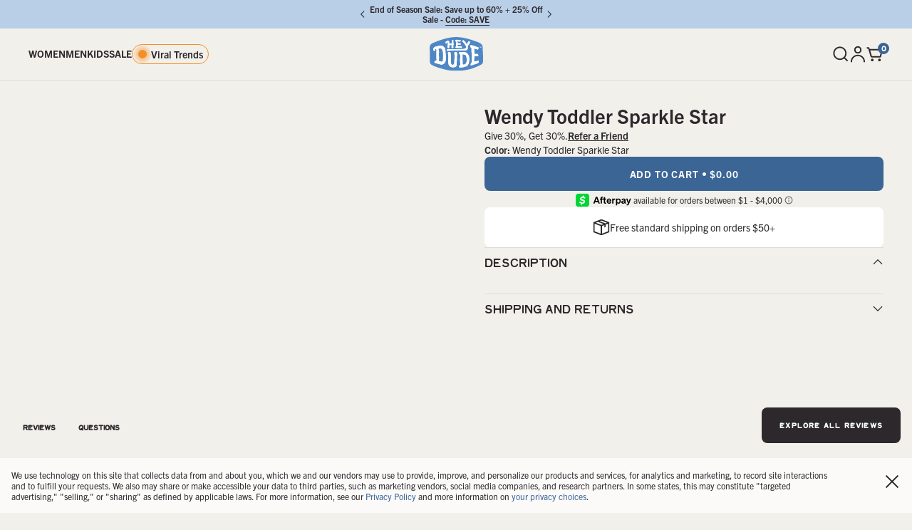

--- FILE ---
content_type: text/html; charset=utf-8
request_url: https://photos.pixlee.co/widget?widget_id=26012789&product_id=wendy-toddler-sparkle-star&api_key=MDiIjIGCKFxM3aFAzTnv&parent_url=https%3A%2F%2Fwww.heydude.com%2Fproducts%2Fwendy-toddler-sparkle-star
body_size: -495
content:
<script src="https://photos.pixlee.co/vendor_modified/easyxdm/work/easyXDM.js"></script>
<script>
	try{
		var socket = new easyXDM.Socket({
				onReady:  function(){	    	
		        socket.postMessage(JSON.stringify({msg: 'ok'}));
		    }
		});	
		socket.postMessage(JSON.stringify({msg: 'render', height: 0}));
	}catch(e){
		//fail silently unless you need to debug
	}
</script>


--- FILE ---
content_type: text/html; charset=utf-8
request_url: https://order.buywithprime.amazon.com/e11tlu0c8k/widget-cart/w-escP6z9wjj6MRQGCLZgVe8
body_size: 67
content:
<script nonce="94c9bb222d6540d8f2ec80023d06cc40" type="application/javascript">
  const cartEnabled = 'true';
  if (cartEnabled === 'true') {
    import('https://cdn.us-east-1.prod.moon.dubai.aws.dev/5BxYQVlPVti7/B97IdePSMNDH/1/WBCuGnYbwT/scripts/cart.bundle.js').then(() => {
      window.cartLib.initializeCart(
        'bottom_right',
        'o-d763ab35-d8c0-48a6-8bfa-d58e02f87c80',
        'arn:aws:rudolph:us-east-1:158113192558:order-managers/h2nj3ox1c7',
        'Hey Dude',
        'https://amazon-omni-cdn.com/afgdakhnine/cs3ysfcn096yi6/899b7e61-9f99-4a03-a747-b6465406f939.jpeg',
        'HD logo.png',
        'https://cdn.us-east-1.prod.moon.dubai.aws.dev/AoQtxP83g5K6/jjT7qv4oGvoy/1/amazon-ember.css',
        '',
        'false',
        'bp-8dcbc857-c61c-4eec-9949-c5edaec10589'
      );
    });
  }
</script>


--- FILE ---
content_type: text/html; charset=utf-8
request_url: https://order.buywithprime.amazon.com/e11tlu0c8k/cart-event-bus/w-escP6z9wjj6MRQGCLZgVe8?ubid_ovr=612d2a07-34f1-4021-b4ff-e55cb94f55b4
body_size: -74
content:
<!DOCTYPE html>
<html lang="en" color-scheme="light">
  <head>
    
    <meta charset="UTF-8"/>
    <meta name="robots" content="noindex">
    <meta http-equiv="X-UA-Compatible" content="IE=edge"/>
    <meta name="viewport" content="width=device-width, initial-scale=1.0"/>
    <meta name="widget-type" content="buyability">
    <title>Buy With Prime</title>
    <script nonce="92a517553e3f6cd7856a738d4364febb" data-sf-feature="sf-host" type="application/json">
      {
        "clickStreamTenantArn": "arn:aws:irtysh:us-east-1:158113192558:tenant/d59064fc-b391-4ef2-925b-0334be6f8fbb",
        "theme": "bwp",
        "skipPageLoadEmit": true
      }
    </script>
    <script nonce="92a517553e3f6cd7856a738d4364febb">
      window.clickstream = window.clickstream || {};
      window.clickstream.createTracker = (applicationId) => {
        return Promise
          ? new Promise((resolve) => {
            const intervalId = setInterval(() => {
              if (window.clickstream.__createClickstream) {
                clearInterval(intervalId);
                resolve(window.clickstream.__createClickstream(applicationId));
              }
            }, 100);
          })
          : undefined;
      };
    </script>
    <script nonce="92a517553e3f6cd7856a738d4364febb" id="clickstream-script" async src="/static/storefront-host/clickstream.f6759f7ec7dae1953b8a.js"></script>
    <script nonce="92a517553e3f6cd7856a738d4364febb">
      document
        .getElementById('clickstream-script')
        .addEventListener('load', () => {
          window.clickstream.init('arn:aws:irtysh:us-east-1:158113192558:tenant/d59064fc-b391-4ef2-925b-0334be6f8fbb');
        });
    </script>
    
    <script nonce="92a517553e3f6cd7856a738d4364febb" defer src="https://cdn.us-east-1.prod.moon.dubai.aws.dev/5BxYQVlPVti7/B97IdePSMNDH/1/WBCuGnYbwT/scripts/event_bus.bundle.js" data-sf-preload></script>
    <script nonce="92a517553e3f6cd7856a738d4364febb" id="amzn-style-data" type="application/json">
      {
        "buttonCornerRadius": "4",
        "buttonCornerType": "ROUND",
        "widgetLayout": "BUTTON_ONLY",
        "colorTheme": "LIGHT"
      }
    </script>
  </head>
  <body>
    <div id="no-op"></div>
  </body>
</html>


--- FILE ---
content_type: text/css
request_url: https://www.heydude.com/cdn/shop/t/1176/assets/css-variables.css?v=124098186655732134121754412969
body_size: 277
content:
:root{--h1-font-size: 44px;--h1-line-height: 44px;--h1-letter-spacing: -2%;--h2-font-size: 36px;--h2-line-height: 36px;--h2-letter-spacing: -2%;--h3-font-size: 32px;--h3-line-height: 32px;--h3-letter-spacing: normal;--h4-font-size: 28px;--h4-line-height: 28px;--h4-letter-spacing: normal;--h5-font-size: 24px;--h5-line-height: 24px;--h5-letter-spacing: normal;--h6-font-size: 16px;--h6-line-height: 16px;--h6-letter-spacing: normal;--subheader1-font-size: 16px;--subheader1-line-height: 1.2;--subheader1-letter-spacing: normal;--subheader2-font-size: 14px;--subheader2-line-height: 1.2;--subheader2-letter-spacing: normal;--subheader3-font-size: 13px;--subheader3-line-height: 1.2;--subheader3-letter-spacing: normal;--subheader4-font-size: 12px;--subheader4-line-height: 1.2;--subheader4-letter-spacing: normal;--paragraph1-font-size: 16px;--paragraph1-line-height: 1.2;--paragraph1-letter-spacing: normal;--paragraph2-font-size: 14px;--paragraph2-line-height: 20px;--paragraph2-letter-spacing: 2%;--accent-1: #FDBD45;--accent-2: #6BC1D3;--accent-3: #F9F9F9;--primary-dark: #472723;--primary-light: #fff;--secondary-dark: #464546;--secondary-light: #5087C7;--color-success: #277c41;--color-error: #B8222C;--off-color-error: #F68E28;--stone: #D0CBCA;--light-stone: #F9F9F9;--grey-bg: #CECDCA;--primary-bg: #F2F0EB;--primary-body: #2C282C;--header-height: 64px ;--desktop-top: 64px;--sticky-anchor: var(--header-height);--full-header-height: calc(var(--header-height) + var(--announcement-height));--checkmark-svg: url(data:image/svg+xml,%3Csvg%20width%3D%2216%22%20height%3D%2216%22%20viewBox%3D%220%200%2022%2022%22%20fill%3D%22none%22%20xmlns%3D%22http%3A%2F%2Fwww.w3.org%2F2000%2Fsvg%22%3E%0A%20%20%3Cpath%20fill-rule%3D%22evenodd%22%20clip-rule%3D%22evenodd%22%20d%3D%22M21.9568%205.04378L7.79991%2018.3159L0.0429688%2011.0438L1.35614%209.64307L7.79991%2015.6841L20.6437%203.64307L21.9568%205.04378Z%22%20fill%3D%22%23141215%22%2F%3E%0A%3C%2Fsvg%3E)}html{--header-text: var(--primary-dark);--header-bg: var(--primary-light)}html.banner{--header-text: var(--primary-light);--header-bg: transparent;--count-text: var(--accent-1)}button.shopify-payment-button__button,button .shopify-cleanslate{border-radius:0;border:1px solid transparent;background-color:var(--accent-1);font-weight:700;margin-top:8px;padding:16px;text-transform:uppercase;font-size:.875rem;line-height:1.25rem;display:none}button.shopify-payment-button__button--hidden,a.shopify-payment-button__more-options,button.shopify-payment-button__more-options{display:none}button.shopify-payment-button__button:hover,button .shopify-cleanslate:hover{background-color:transparent!important;border-color:var(--accent-1);color:var(--accent-1)}img{color:transparent}:root{color-scheme:light only}@media (min-width: 768px){:root{--h1-font-size: 48px;--h1-line-height: 48px;--h1-letter-spacing: -1%;--h2-font-size: 44px;--h2-line-height: 44px;--h2-letter-spacing: -1%;--h3-font-size: 36px;--h3-line-height: 36px;--h3-letter-spacing: -1%;--h4-font-size: 36px;--h4-line-height: 36px;--h4-letter-spacing: normal;--h5-font-size: 24px;--h5-line-height: 24px;--h5-letter-spacing: normal;--h6-font-size: 13px;--h6-line-height: 16px;--h6-letter-spacing: normal;--header-height: calc(72px + var(--announcement-height));--desktop-top: calc(72px + var(--announcement-height))}}
/*# sourceMappingURL=/cdn/shop/t/1176/assets/css-variables.css.map?v=124098186655732134121754412969 */


--- FILE ---
content_type: text/css
request_url: https://www.heydude.com/cdn/shop/t/1176/assets/tailwind.css?v=157469547867404952661758732089
body_size: 19917
content:
/*! tailwindcss v3.4.1 | MIT License | https://tailwindcss.com*/*,:after,:before{box-sizing:border-box;border:0 solid #e5e7eb}:after,:before{--tw-content:""}:host,html{line-height:1.5;-webkit-text-size-adjust:100%;-moz-tab-size:4;-o-tab-size:4;tab-size:4;font-family:ui-sans-serif,system-ui,sans-serif,Apple Color Emoji,Segoe UI Emoji,Segoe UI Symbol,Noto Color Emoji;font-feature-settings:normal;font-variation-settings:normal;-webkit-tap-highlight-color:transparent}body{margin:0;line-height:inherit}hr{height:0;color:inherit;border-top-width:1px}abbr:where([title]){-webkit-text-decoration:underline dotted;text-decoration:underline dotted}h1,h2,h3,h4,h5,h6{font-size:inherit;font-weight:inherit}a{color:inherit;text-decoration:inherit}b,strong{font-weight:bolder}code,kbd,pre,samp{font-family:ui-monospace,SFMono-Regular,Menlo,Monaco,Consolas,Liberation Mono,Courier New,monospace;font-feature-settings:normal;font-variation-settings:normal;font-size:1em}small{font-size:80%}sub,sup{font-size:75%;line-height:0;position:relative;vertical-align:initial}sub{bottom:-.25em}sup{top:-.5em}table{text-indent:0;border-color:inherit;border-collapse:collapse}button,input,optgroup,select,textarea{font-family:inherit;font-feature-settings:inherit;font-variation-settings:inherit;font-size:100%;font-weight:inherit;line-height:inherit;color:inherit;margin:0;padding:0}button,select{text-transform:none}[type=button],[type=reset],[type=submit],button{-webkit-appearance:button;background-color:initial;background-image:none}:-moz-focusring{outline:auto}:-moz-ui-invalid{box-shadow:none}progress{vertical-align:initial}::-webkit-inner-spin-button,::-webkit-outer-spin-button{height:auto}[type=search]{-webkit-appearance:textfield;outline-offset:-2px}::-webkit-search-decoration{-webkit-appearance:none}::-webkit-file-upload-button{-webkit-appearance:button;font:inherit}summary{display:list-item}blockquote,dd,dl,figure,h1,h2,h3,h4,h5,h6,hr,p,pre{margin:0}fieldset{margin:0}fieldset,legend{padding:0}menu,ol,ul{list-style:none;margin:0;padding:0}dialog{padding:0}textarea{resize:vertical}input::-moz-placeholder,textarea::-moz-placeholder{opacity:1;color:#9ca3af}input::placeholder,textarea::placeholder{opacity:1;color:#9ca3af}[role=button],button{cursor:pointer}:disabled{cursor:default}audio,canvas,embed,iframe,img,object,svg,video{display:block;vertical-align:middle}img,video{max-width:100%;height:auto}[hidden]{display:none}*{-webkit-font-smoothing:antialiased;-moz-osx-font-smoothing:grayscale}a{cursor:pointer}html{background-color:var(--primary-bg)}body{position:relative;margin-left:auto;margin-right:auto;display:block;width:100%;overflow-x:clip;font-family:trade-gothic-next,sans-serif;font-size:16px;line-height:normal;font-weight:400;color:var(--primary-body)}body:after{position:absolute;top:0;bottom:0;left:0;width:0;--tw-bg-opacity:1;background-color:rgb(44 40 44/var(--tw-bg-opacity));opacity:0;transition-property:opacity;transition-timing-function:cubic-bezier(.4,0,.2,1);content:var(--tw-content);transition-duration:.5s}@media (min-width:1920px){body{max-width:1920px}}body{-webkit-overflow-scrolling:touch}:focus:not(:focus-visible){outline:none!important}.rte p,[data-accordion-content] p{padding-top:.75rem}.rte ul,[data-accordion-content] ul{list-style-type:disc;padding-left:1.25rem;padding-bottom:.5rem}body.overlay,body.subheader-overlay{overflow:hidden}body.overlay:after,body.subheader-overlay:after{z-index:11;width:100%;content:var(--tw-content);opacity:.4}body.overlay:has(custom-modalv2 [data-modal-content]:not([data-modal-content=search]):not([data-modal-content=account]):not([data-modal-content=exclusive-x-only]):not([data-modal-content=exclusive-in-cart])):after{content:var(--tw-content);opacity:0}body.overlay.offset:after{content:var(--tw-content);top:var(--header-height)}body.overlay.under:after{content:var(--tw-content);z-index:0}@media (min-width:1024px){body:has([data-modal-content=search].modal-visible) [data-modal-action=open][data-modal-id=search]{--tw-bg-opacity:1;background-color:rgb(221 220 217/var(--tw-bg-opacity))}body:has([data-modal-content=account].modal-visible) [data-modal-action=open][data-modal-id=account]{--tw-bg-opacity:1;background-color:rgb(221 220 217/var(--tw-bg-opacity))}}body:has([data-modal-content=localization-popup].modal-visible) .modal-visible{overflow:visible}@media (min-width:1024px){body:has(mini-cart.modal-visible) [data-cart-trigger]{--tw-bg-opacity:1;background-color:rgb(221 220 217/var(--tw-bg-opacity))}}.button{cursor:pointer;border-radius:.5rem;padding:1rem 1.5rem;text-align:center;font-family:trade-gothic-next,sans-serif;font-size:.875rem;font-weight:700;line-height:1rem;letter-spacing:1.2px;transition-property:color,background-color,border-color,text-decoration-color,fill,stroke,opacity,box-shadow,transform,filter,-webkit-backdrop-filter;transition-property:color,background-color,border-color,text-decoration-color,fill,stroke,opacity,box-shadow,transform,filter,backdrop-filter;transition-property:color,background-color,border-color,text-decoration-color,fill,stroke,opacity,box-shadow,transform,filter,backdrop-filter,-webkit-backdrop-filter;transition-timing-function:cubic-bezier(.4,0,.2,1);transition-duration:.2s}.button-sm{padding:.75rem 1rem!important}.button.primary{--tw-border-opacity:1;border-color:rgb(44 40 44/var(--tw-border-opacity));--tw-bg-opacity:1;background-color:rgb(59 101 149/var(--tw-bg-opacity));font-weight:700;text-transform:uppercase;letter-spacing:.84px;--tw-text-opacity:1;color:rgb(242 240 235/var(--tw-text-opacity))}.button.primary:hover{--tw-bg-opacity:1;background-color:rgb(79 135 198/var(--tw-bg-opacity))}.button.primary:focus{outline-style:solid;outline-width:3px;outline-offset:2px;outline-color:#5e9ed6}.button.primary.disabled,.button.primary:disabled{--tw-bg-opacity:1;background-color:rgb(92 90 88/var(--tw-bg-opacity))}.button.secondary{border-width:1px;border-color:#0000;background-color:var(--primary-bg);color:var(--primary-body)}.button.secondary:hover{--tw-bg-opacity:1;background-color:rgb(245 251 252/var(--tw-bg-opacity));--tw-text-opacity:1;color:rgb(0 0 0/var(--tw-text-opacity))}.button.secondary:focus{outline-style:solid;outline-width:3px;outline-offset:2px;outline-color:#5e9ed6}.button.secondary:disabled{--tw-bg-opacity:1;background-color:rgb(221 220 217/var(--tw-bg-opacity))}.button.tertiary{border-width:1px;border-color:#0000;background-color:var(--primary-body);--tw-text-opacity:1;color:rgb(245 251 252/var(--tw-text-opacity))}.button.tertiary:hover{--tw-bg-opacity:1;background-color:rgb(0 0 0/var(--tw-bg-opacity));color:var(--primary-light)}.button.tertiary:focus{outline-style:solid;outline-width:3px;outline-offset:2px;outline-color:#5e9ed6}.button.tertiary:disabled{--tw-bg-opacity:1;background-color:rgb(92 90 88/var(--tw-bg-opacity))}.button.ghost{border-width:2px;border-color:var(--primary-body);background-color:initial;color:var(--primary-body)}.button.ghost:hover{border-color:var(--primary-body);background-color:var(--primary-body);color:var(--primary-bg)}.button.ghost:disabled{--tw-border-opacity:1;border-color:rgb(92 90 88/var(--tw-border-opacity));--tw-text-opacity:1;color:rgb(92 90 88/var(--tw-text-opacity))}.button.ghost-dark{border-width:2px;border-color:var(--primary-bg);background-color:initial;color:var(--primary-bg)}.button.ghost-dark:hover{background-color:var(--primary-bg);color:var(--primary-body)}.button.ghost-dark:disabled{--tw-border-opacity:1;border-color:rgb(92 90 88/var(--tw-border-opacity));--tw-text-opacity:1;color:rgb(92 90 88/var(--tw-text-opacity))}.button.hero-button-dark{border-radius:.25rem;border-width:1px;--tw-border-opacity:1;border-color:rgb(44 40 44/var(--tw-border-opacity));background-color:#ffffffb3;padding:1rem;font-weight:700;--tw-text-opacity:1;color:rgb(44 40 44/var(--tw-text-opacity))}.button.hero-button-dark:hover{--tw-border-opacity:1;border-color:rgb(44 40 44/var(--tw-border-opacity));--tw-bg-opacity:1;background-color:rgb(44 40 44/var(--tw-bg-opacity));color:var(--primary-light)}.button.hero-button-light{border-radius:.25rem;border-width:1px;--tw-border-opacity:1;border-color:rgb(44 40 44/var(--tw-border-opacity));--tw-bg-opacity:1;background-color:rgb(155 207 209/var(--tw-bg-opacity));padding:1rem;font-weight:700;--tw-text-opacity:1;color:rgb(44 40 44/var(--tw-text-opacity))}.button.hero-button-light:hover{background-color:var(--primary-light);--tw-text-opacity:1;color:rgb(44 40 44/var(--tw-text-opacity))}.button.pdp-disabled{height:55px;cursor:not-allowed;--tw-border-opacity:1;--tw-bg-opacity:1;background-color:rgb(209 213 219/var(--tw-bg-opacity));text-transform:uppercase;--tw-text-opacity:1;color:rgb(44 40 44/var(--tw-text-opacity))}.button.hero-button-orange,.button.pdp-disabled{border-radius:.25rem;border-width:1px;border-color:rgb(44 40 44/var(--tw-border-opacity));padding:1rem;font-weight:700}.button.hero-button-orange{--tw-border-opacity:1;--tw-bg-opacity:1;background-color:rgb(197 75 15/var(--tw-bg-opacity));color:var(--primary-light)}.button.hero-button-orange:hover{background-color:var(--primary-light);--tw-text-opacity:1;color:rgb(44 40 44/var(--tw-text-opacity))}.button.crocs{margin-bottom:.75rem;display:inline-block;border-width:1px;padding-top:.25rem!important;padding-bottom:.25rem!important;padding-left:.75rem;padding-right:.75rem;font-size:1.25rem;line-height:1.75rem;font-weight:700}.button.crocs.crocsLight{border-color:#0000;background-color:var(--primary-light);--tw-text-opacity:1;color:rgb(44 40 44/var(--tw-text-opacity))}.button.crocs.crocsLight:hover{border-color:var(--primary-light)}.button.crocs.crocsDark,.button.crocs.crocsLight:hover{--tw-bg-opacity:1;background-color:rgb(44 40 44/var(--tw-bg-opacity));color:var(--primary-light)}.button.crocs.crocsDark{border-right-color:var(--primary-light)}.button.crocs.crocsDark:hover{--tw-border-opacity:1;border-color:rgb(44 40 44/var(--tw-border-opacity));background-color:var(--primary-light);--tw-text-opacity:1;color:rgb(44 40 44/var(--tw-text-opacity))}input[type=checkbox]{position:relative;height:1.25rem;width:1.25rem;min-width:1.25rem;cursor:pointer;-webkit-appearance:none;-moz-appearance:none;appearance:none;justify-content:center;border-radius:.125rem;border-width:1px;--tw-border-opacity:1;border-color:rgb(44 40 44/var(--tw-border-opacity));padding:.125rem}input[type=checkbox],input[type=checkbox]:after{display:flex;align-items:center}input[type=checkbox]:after{position:absolute;left:0;top:0;height:100%;width:100%;content:var(--tw-content)}input[type=checkbox]:checked:after{justify-content:center;--tw-content:var(--checkmark-svg);content:var(--tw-content)}.medium{margin-left:auto;margin-right:auto;width:100%;max-width:1082px}.h1,h1{font-size:var(--h1-font-size);line-height:var(--h1-line-height);letter-spacing:var(--h1-letter-spacing)}.h1,.h2,h1,h2{font-family:DudeFont-Regular,sans-serif;font-weight:700;--tw-text-opacity:1;color:rgb(44 40 44/var(--tw-text-opacity))}.h2,h2{font-size:var(--h2-font-size);line-height:var(--h2-line-height);letter-spacing:var(--h2-letter-spacing)}.h3,h3{font-family:DudeFont-Regular,sans-serif;font-size:var(--h3-font-size);line-height:var(--h3-line-height);letter-spacing:var(--h3-letter-spacing)}.h3,.h4,h3,h4{font-weight:700;--tw-text-opacity:1;color:rgb(44 40 44/var(--tw-text-opacity))}.h4,h4{font-size:var(--h4-font-size);line-height:var(--h4-line-height);letter-spacing:var(--h4-letter-spacing)}.h5,h5{font-size:var(--h5-font-size);line-height:var(--h5-line-height);letter-spacing:var(--h5-letter-spacing)}.h5,.h6,h5,h6{font-weight:700;--tw-text-opacity:1;color:rgb(44 40 44/var(--tw-text-opacity))}.h6,h6{font-size:var(--h6-font-size);line-height:var(--h6-line-height);letter-spacing:var(--h6-letter-spacing)}.\!p,.p,p{font-size:var(--paragraph1-font-size);line-height:var(--paragraph1-line-height);letter-spacing:var(--paragraph1-letter-spacing)}.p2{font-size:var(--paragraph2-font-size);line-height:var(--paragraph2-line-height);letter-spacing:var(--paragraph2-letter-spacing)}.sub2{font-size:var(--subheader2-font-size);line-height:var(--subheader2-line-height);letter-spacing:var(--subheader2-letter-spacing)}.small,small{font-size:14px;line-height:normal}[type=search]{-webkit-appearance:none}#skt_cgc_lineitems input,#skt_cgc_lineitems textarea,contact-form input,contact-form select,contact-form textarea{display:block;width:100%;border-radius:.25rem;border-width:1px;border-color:var(--stone);padding:1rem 1.25rem;font-size:14px;line-height:normal;outline:2px solid #0000;outline-offset:2px}#skt_cgc_lineitems input::-moz-placeholder,#skt_cgc_lineitems textarea::-moz-placeholder,contact-form input::-moz-placeholder,contact-form select::-moz-placeholder,contact-form textarea::-moz-placeholder{--tw-text-opacity:1;color:rgb(44 40 44/var(--tw-text-opacity))}#skt_cgc_lineitems input::placeholder,#skt_cgc_lineitems textarea::placeholder,contact-form input::placeholder,contact-form select::placeholder,contact-form textarea::placeholder{--tw-text-opacity:1;color:rgb(44 40 44/var(--tw-text-opacity))}#skt_cgc_lineitems input:focus,#skt_cgc_lineitems textarea:focus,contact-form input:focus,contact-form select:focus,contact-form textarea:focus{--tw-border-opacity:1;border-color:rgb(44 40 44/var(--tw-border-opacity))}#skt_cgc_lineitems input:focus-visible,#skt_cgc_lineitems textarea:focus-visible,contact-form input:focus-visible,contact-form select:focus-visible,contact-form textarea:focus-visible{outline:2px solid #0000;outline-offset:2px}#skt_cgc_lineitems textarea,contact-form textarea{resize:none}return-exchange p{margin-bottom:1.5rem;padding:0}return-exchange p,return-exchange ul li{--tw-text-opacity:1;color:rgb(44 40 44/var(--tw-text-opacity))}return-exchange ul li{margin-bottom:.5rem}.copy p{margin-bottom:2rem;--tw-text-opacity:1;color:rgb(44 40 44/var(--tw-text-opacity))}[data-copy] h5{margin-bottom:1rem;margin-top:2rem;font-size:28px;line-height:2rem}[data-copy] p{margin-bottom:1.5rem;padding:0}[data-copy] ul li{margin-left:1.25rem;margin-bottom:.5rem;list-style-type:disc;--tw-text-opacity:1;color:rgb(44 40 44/var(--tw-text-opacity))}.article{max-width:100vw;overflow:hidden;font-size:1.125rem;line-height:1.75rem}.article ol,.article p,.article ul{line-height:1.56}.article ul{list-style-type:disc}.article ol,.article ul{list-style-position:outside;padding-left:1rem}.article ol{list-style-type:decimal}.article li{padding-top:.375rem;padding-bottom:.375rem}.article p{padding-top:2.5rem}.richtext a:not(.button){text-decoration-line:underline}sidebar-link a{margin-bottom:.75rem;display:block;font-size:14px;line-height:normal;opacity:.5}sidebar-link a:hover{opacity:1}sidebar-link a.active{--tw-text-opacity:1;color:rgb(44 40 44/var(--tw-text-opacity));opacity:1}sidebar-item p{margin-bottom:1rem;padding:0}[data-fake-select-value] [data-checkmark]{display:none}progress{background-color:var(--secondary-light)}progress::-webkit-progress-bar{-webkit-appearance:none;appearance:none;background-color:var(--primary-light)}progress::-moz-progress-bar{-moz-appearance:none;-webkit-appearance:none;appearance:none;background-color:var(--primary-light)}progress::-webkit-progress-value{-webkit-appearance:none;appearance:none;--tw-bg-opacity:1;background-color:rgb(16 28 60/var(--tw-bg-opacity))}load-more progress{background-color:var(--secondary-light)}load-more progress::-webkit-progress-bar{-webkit-appearance:none;appearance:none;background-color:var(--secondary-light)}load-more progress::-moz-progress-bar{-moz-appearance:none;-webkit-appearance:none;appearance:none;background-color:var(--secondary-light)}load-more progress::-webkit-progress-value{-webkit-appearance:none;appearance:none;--tw-bg-opacity:1;background-color:rgb(44 40 44/var(--tw-bg-opacity))}.page-width{margin:0 auto;width:100%;max-width:2400px;overflow-x:clip;padding-left:1rem;padding-right:1rem}@media (min-width:1024px){.page-width{padding-left:4rem;padding-right:4rem}}@keyframes floating{0%{transform:translate(0)}50%{transform:translateY(10px)}to{transform:translate(0)}}@keyframes scale-bouncy{0%{scale:1}20%{scale:1.3}40%{scale:1.15}60%{scale:1.2}80%{scale:1.18}to{scale:1.2}}#featured-tiles .swiper-slide.swiper-slide-active img:first-child{animation-name:floating;animation-duration:4s;animation-iteration-count:infinite;animation-timing-function:ease-in-out}#featured-tiles .swiper-slide:not(.swiper-slide-active){--tw-scale-x:.9;--tw-scale-y:.9;transform:translate(var(--tw-translate-x),var(--tw-translate-y)) rotate(var(--tw-rotate)) skew(var(--tw-skew-x)) skewY(var(--tw-skew-y)) scaleX(var(--tw-scale-x)) scaleY(var(--tw-scale-y))}.\!input,.input{position:relative;width:100%}.scrollbar{scrollbar-width:thin;scrollbar-color:var(--primary-dark) var(--primary-light)}.scrollbar::-webkit-scrollbar{width:12px}.scrollbar::-webkit-scrollbar-track{margin-left:1rem;border-top:7px solid #fff;border-bottom:8px solid #fff;border-left:8px solid #fff}.scrollbar::-webkit-scrollbar-thumb,.scrollbar::-webkit-scrollbar-track{--tw-bg-opacity:1;background-color:rgb(44 40 44/var(--tw-bg-opacity))}.scrollbar::-webkit-scrollbar-thumb{border-radius:9999px;background-clip:content-box;border:4px solid #0000}@media (min-width:768px){.scrollbar::-webkit-scrollbar-track{margin-left:4rem}}[data-thumb-nav-swiper] .swiper-slide-thumb-active{border-width:1px;border-color:currentColor}.heading-md{font-family:DudeFont-Regular,sans-serif;font-size:2.25rem;text-transform:uppercase;line-height:77.778%;letter-spacing:.113rem}@media (min-width:1440px){.heading-md:not(.mb){font-size:3rem;line-height:83.333%;letter-spacing:.15rem}}.heading-xs{font-family:DudeFont-Regular,sans-serif;font-size:1.5rem;text-transform:uppercase;line-height:83.333%;letter-spacing:.075rem}@media (min-width:1440px){.heading-xs:not(.mb){font-size:2rem;line-height:75%;letter-spacing:.1rem}}.s3{font-family:DudeFont-Regular,sans-serif;font-size:.875rem;text-transform:uppercase;line-height:85.714%;letter-spacing:.044rem}.p1{font-size:1.25rem;line-height:1.75rem}.p2{font-size:1rem}.p2,.p3{line-height:1.25rem}.p3{font-size:.875rem}.p4{font-size:.75rem;line-height:1rem}.a1{pointer-events:auto;cursor:pointer;font-size:.875rem;line-height:1.25rem;font-weight:700;text-transform:uppercase;position:relative;overflow:visible;padding-bottom:.125rem;text-decoration-line:none;transition-property:background-color,background-size;transition-timing-function:cubic-bezier(.4,0,.2,1);transition-duration:.3s;background:linear-gradient(currentColor,currentColor) 0 100% no-repeat;background-size:0 1px}.a1:hover{background-size:100% 1px}.\!container,.container{width:100%;max-width:1920px!important}*,::backdrop,:after,:before{--tw-border-spacing-x:0;--tw-border-spacing-y:0;--tw-translate-x:0;--tw-translate-y:0;--tw-rotate:0;--tw-skew-x:0;--tw-skew-y:0;--tw-scale-x:1;--tw-scale-y:1;--tw-pan-x: ;--tw-pan-y: ;--tw-pinch-zoom: ;--tw-scroll-snap-strictness:proximity;--tw-gradient-from-position: ;--tw-gradient-via-position: ;--tw-gradient-to-position: ;--tw-ordinal: ;--tw-slashed-zero: ;--tw-numeric-figure: ;--tw-numeric-spacing: ;--tw-numeric-fraction: ;--tw-ring-inset: ;--tw-ring-offset-width:0px;--tw-ring-offset-color:#fff;--tw-ring-color:#3b82f680;--tw-ring-offset-shadow:0 0 #0000;--tw-ring-shadow:0 0 #0000;--tw-shadow:0 0 #0000;--tw-shadow-colored:0 0 #0000;--tw-blur: ;--tw-brightness: ;--tw-contrast: ;--tw-grayscale: ;--tw-hue-rotate: ;--tw-invert: ;--tw-saturate: ;--tw-sepia: ;--tw-drop-shadow: ;--tw-backdrop-blur: ;--tw-backdrop-brightness: ;--tw-backdrop-contrast: ;--tw-backdrop-grayscale: ;--tw-backdrop-hue-rotate: ;--tw-backdrop-invert: ;--tw-backdrop-opacity: ;--tw-backdrop-saturate: ;--tw-backdrop-sepia: }.\!container{width:100%!important;margin-right:auto!important;margin-left:auto!important;padding-right:1rem!important;padding-left:1rem!important}.container{width:100%;margin-right:auto;margin-left:auto;padding-right:1rem;padding-left:1rem}@media (min-width:375px){.\!container{max-width:375px!important}.container{max-width:375px}}@media (min-width:1024px){.\!container{max-width:1024px!important}.container{max-width:1024px}}@media (min-width:1440px){.\!container{max-width:1440px!important}.container{max-width:1440px}}@media (min-width:1920px){.\!container{max-width:1920px!important}.container{max-width:1920px}}.puls{--dur:3.75s;position:relative;isolation:isolate;display:grid;height:5rem;width:5rem;place-items:center}.pulse-center{z-index:20}.pulse-center,.pulse-ring{position:absolute;height:.75rem;width:.75rem;border-radius:9999px}.pulse-ring{z-index:10;transform-origin:center;will-change:transform}.pulse-ring-2{animation:pulseRing2 var(--dur) linear infinite}.pulse-ring-3{animation:pulseRing3 var(--dur) linear infinite}.dots{display:inline-flex;align-items:center;gap:.25rem}.dot{height:5px;width:5px;border-radius:9999px;background-color:var(--primary-bg);opacity:.2;animation:rise 4s ease-in-out infinite;transform:translateY(0)}.dot:nth-child(2){background-color:#ffffffb3;animation-delay:1.33333s}.dot:nth-child(3){background-color:#ffffff8c;animation-delay:2.66667s}.sr-only{position:absolute;width:1px;height:1px;padding:0;margin:-1px;overflow:hidden;clip:rect(0,0,0,0);white-space:nowrap;border-width:0}.pointer-events-none{pointer-events:none}.visible{visibility:visible}.static{position:static}.fixed{position:fixed}.\!absolute{position:absolute!important}.absolute{position:absolute}.relative{position:relative}.sticky{position:sticky}.\!left-0{left:0!important}.\!top-0{top:0!important}.bottom-0{bottom:0}.bottom-1{bottom:.25rem}.bottom-3{bottom:.75rem}.bottom-4{bottom:1rem}.bottom-5{bottom:1.25rem}.left-0{left:0}.left-1{left:.25rem}.left-1\/2{left:50%}.left-4{left:1rem}.left-5{left:1.25rem}.left-8{left:2rem}.left-\[-10000px\]{left:-10000px}.right-0{right:0}.right-3{right:.75rem}.right-4{right:1rem}.right-5{right:1.25rem}.right-6{right:1.5rem}.top-0{top:0}.top-1{top:.25rem}.top-1\/2{top:50%}.top-14{top:3.5rem}.top-2{top:.5rem}.top-4{top:1rem}.top-6{top:1.5rem}.top-8{top:2rem}.top-\[var\(--desktop-top\)\]{top:var(--desktop-top)}.top-auto{top:auto}.top-full{top:100%}.\!z-40{z-index:40!important}.-z-1{z-index:-1}.z-0{z-index:0}.z-1{z-index:1}.z-10{z-index:10}.z-20{z-index:20}.z-30{z-index:30}.z-\[100000\]{z-index:100000}.z-\[1000\]{z-index:1000}.z-\[100\]{z-index:100}.z-\[14\]{z-index:14}.z-\[15\]{z-index:15}.z-\[1\]{z-index:1}.z-\[2\]{z-index:2}.order-1{order:1}.order-2{order:2}.order-first{order:-9999}.order-last{order:9999}.col-span-2{grid-column:span 2/span 2}.float-right{float:right}.\!m-0{margin:0!important}.m-1{margin:.25rem}.m-auto{margin:auto}.-my-0{margin-top:0;margin-bottom:0}.-my-0\.5{margin-top:-.125rem;margin-bottom:-.125rem}.-my-4{margin-top:-1rem;margin-bottom:-1rem}.-my-6{margin-top:-1.5rem;margin-bottom:-1.5rem}.mx-0{margin-left:0;margin-right:0}.mx-auto{margin-left:auto;margin-right:auto}.my-1{margin-top:.25rem;margin-bottom:.25rem}.my-4{margin-top:1rem;margin-bottom:1rem}.my-5{margin-top:1.25rem;margin-bottom:1.25rem}.my-6{margin-top:1.5rem;margin-bottom:1.5rem}.my-7{margin-top:1.75rem;margin-bottom:1.75rem}.my-7\.5{margin-top:30px;margin-bottom:30px}.my-auto{margin-top:auto;margin-bottom:auto}.-mb-px{margin-bottom:-1px}.-ml-1{margin-left:-.25rem}.-ml-\[1px\]{margin-left:-1px}.-mr-1{margin-right:-.25rem}.mb-0{margin-bottom:0}.mb-0\.5{margin-bottom:.125rem}.mb-10{margin-bottom:2.5rem}.mb-11{margin-bottom:2.75rem}.mb-12{margin-bottom:3rem}.mb-2{margin-bottom:.5rem}.mb-3{margin-bottom:.75rem}.mb-3\.5{margin-bottom:.875rem}.mb-4{margin-bottom:1rem}.mb-5{margin-bottom:1.25rem}.mb-6{margin-bottom:1.5rem}.mb-8{margin-bottom:2rem}.mb-9{margin-bottom:2.25rem}.mb-\[-49px\]{margin-bottom:-49px}.mb-\[15px\]{margin-bottom:15px}.mb-\[25px\]{margin-bottom:25px}.mb-\[30px\]{margin-bottom:30px}.ml-0{margin-left:0}.ml-0\.5{margin-left:.125rem}.ml-2{margin-left:.5rem}.ml-4{margin-left:1rem}.ml-\[30px\]{margin-left:30px}.ml-auto{margin-left:auto}.mr-1{margin-right:.25rem}.mr-1\.5{margin-right:.375rem}.mr-3{margin-right:.75rem}.mr-4{margin-right:1rem}.mt-0{margin-top:0}.mt-1{margin-top:.25rem}.mt-10{margin-top:2.5rem}.mt-2{margin-top:.5rem}.mt-2\.5{margin-top:.625rem}.mt-5{margin-top:1.25rem}.mt-6{margin-top:1.5rem}.mt-7{margin-top:1.75rem}.mt-7\.5{margin-top:30px}.mt-8{margin-top:2rem}.mt-\[15px\]{margin-top:15px}.mt-\[3px\]{margin-top:3px}.mt-auto{margin-top:auto}.line-clamp-2{-webkit-line-clamp:2}.line-clamp-2,.line-clamp-3{overflow:hidden;display:-webkit-box;-webkit-box-orient:vertical}.line-clamp-3{-webkit-line-clamp:3}.block{display:block}.inline-block{display:inline-block}.inline{display:inline}.flex{display:flex}.inline-flex{display:inline-flex}.table{display:table}.grid{display:grid}.contents{display:contents}.\!hidden{display:none!important}.hidden{display:none}.aspect-\[0\.73\/1\]{aspect-ratio:.73/1}.aspect-\[175\/374\]{aspect-ratio:175/374}.aspect-\[3\/4\]{aspect-ratio:3/4}.aspect-\[339\/80\]{aspect-ratio:339/80}.aspect-\[343\/436\]{aspect-ratio:343/436}.aspect-\[4\/5\]{aspect-ratio:4/5}.aspect-\[67\/118\]{aspect-ratio:67/118}.aspect-\[78\/100\]{aspect-ratio:78/100}.aspect-\[80\/53\]{aspect-ratio:80/53}.aspect-auto{aspect-ratio:auto}.aspect-square{aspect-ratio:1/1}.\!h-full{height:100%!important}.h-0{height:0}.h-0\.5{height:.125rem}.h-1{height:.25rem}.h-1\/2{height:50%}.h-10{height:2.5rem}.h-11{height:2.75rem}.h-12{height:3rem}.h-13{height:3.75rem}.h-14{height:3.5rem}.h-2{height:.5rem}.h-20{height:5rem}.h-28{height:7rem}.h-3{height:.75rem}.h-3\.5{height:.875rem}.h-4{height:1rem}.h-4\/5{height:80%}.h-44{height:11rem}.h-5{height:1.25rem}.h-6{height:1.5rem}.h-7{height:1.75rem}.h-8{height:2rem}.h-8\.5{height:34px}.h-9{height:2.25rem}.h-\[14px\]{height:14px}.h-\[180px\]{height:180px}.h-\[188px\]{height:188px}.h-\[18px\]{height:18px}.h-\[1px\]{height:1px}.h-\[23px\]{height:23px}.h-\[32px\]{height:32px}.h-\[34px\]{height:34px}.h-\[375px\]{height:375px}.h-\[468px\]{height:468px}.h-\[540px\]{height:540px}.h-\[58px\]{height:58px}.h-\[600px\]{height:600px}.h-\[72px\]{height:72px}.h-\[78px\!important\]{height:78px!important}.h-\[calc\(100vh-var\(--announcement-height\)\)\]{height:calc(100vh - var(--announcement-height))}.h-auto{height:auto}.h-full{height:100%}.h-max{height:-moz-max-content;height:max-content}.h-px{height:1px}.h-screen{height:100vh}.\!max-h-\[80vh\]{max-height:80vh!important}.\!max-h-full{max-height:100%!important}.max-h-18{max-height:4.5rem}.max-h-\[140px\]{max-height:140px}.max-h-\[180px\]{max-height:180px}.max-h-\[440px\]{max-height:440px}.max-h-\[50\%\]{max-height:50%}.max-h-\[80vh\]{max-height:80vh}.max-h-full{max-height:100%}.\!min-h-\[335px\]{min-height:335px!important}.min-h-10{min-height:2.5rem}.min-h-8{min-height:2rem}.min-h-\[18px\]{min-height:18px}.min-h-\[300px\]{min-height:300px}.min-h-\[320px\]{min-height:320px}.min-h-\[34px\]{min-height:34px}.min-h-\[46px\]{min-height:46px}.min-h-\[55px\]{min-height:55px}.min-h-\[calc\(100vh-var\(--announcement-height\)\)\]{min-height:calc(100vh - var(--announcement-height))}.min-h-full{min-height:100%}.min-h-min{min-height:-moz-min-content;min-height:min-content}.min-h-screen{min-height:100vh}.\!w-\[320px\]{width:320px!important}.\!w-full{width:100%!important}.w-1{width:.25rem}.w-1\/4{width:25%}.w-1\/5{width:20%}.w-10{width:2.5rem}.w-11{width:2.75rem}.w-12{width:3rem}.w-13{width:3.75rem}.w-14{width:3.5rem}.w-16{width:4rem}.w-18{width:4.5rem}.w-2{width:.5rem}.w-2\.5{width:.625rem}.w-20{width:5rem}.w-24{width:6rem}.w-27{width:6.75rem}.w-28{width:7rem}.w-3{width:.75rem}.w-3\.5{width:.875rem}.w-30{width:7.5rem}.w-32{width:8rem}.w-36{width:9rem}.w-4{width:1rem}.w-5{width:1.25rem}.w-6{width:1.5rem}.w-7{width:1.75rem}.w-8{width:2rem}.w-80{width:20rem}.w-9{width:2.25rem}.w-\[100vw\]{width:100vw}.w-\[1051px\]{width:1051px}.w-\[106px\]{width:106px}.w-\[120px\]{width:120px}.w-\[125px\]{width:125px}.w-\[14px\]{width:14px}.w-\[168px\]{width:168px}.w-\[1px\]{width:1px}.w-\[22px\]{width:22px}.w-\[34px\]{width:34px}.w-\[50px\]{width:50px}.w-\[61px\]{width:61px}.w-\[700px\]{width:700px}.w-\[72px\!important\]{width:72px!important}.w-\[calc\(100\%-15px\)\]{width:calc(100% - 15px)}.w-\[calc\(100\%\/3\.5\)\]{width:28.57143%}.w-\[calc\(100\%\/5\.25\)\]{width:19.04762%}.w-\[max-content\!important\]{width:-moz-max-content!important;width:max-content!important}.w-auto{width:auto}.w-fit{width:-moz-fit-content;width:fit-content}.w-full{width:100%}.w-max{width:-moz-max-content;width:max-content}.w-screen{width:100vw}.min-w-10{min-width:2.5rem}.min-w-18{min-width:4.5rem}.min-w-23{min-width:5.75rem}.min-w-3{min-width:.75rem}.min-w-\[111px\]{min-width:111px}.min-w-\[186px\]{min-width:186px}.min-w-\[240px\]{min-width:240px}.min-w-\[250px\]{min-width:250px}.min-w-\[300px\]{min-width:300px}.min-w-\[calc\(100\%-15px\)\]{min-width:calc(100% - 15px)}.min-w-\[calc\(100\%\/1\.8-\[16px\]\)\]{min-width:calc(100% / 1.8 - [16px])}.min-w-\[calc\(100\%\/4\)\]{min-width:25%}.min-w-\[calc\(100\%\/6\)\]{min-width:16.66667%}.min-w-\[calc\(100\%\/9\)\]{min-width:11.11111%}.min-w-max{min-width:-moz-max-content;min-width:max-content}.\!max-w-\[850px\]{max-width:850px!important}.max-w-2xl{max-width:42rem}.max-w-32{max-width:8rem}.max-w-3xl{max-width:48rem}.max-w-\[100vw\]{max-width:100vw}.max-w-\[1032px\]{max-width:1032px}.max-w-\[172px\]{max-width:172px}.max-w-\[180px\]{max-width:180px}.max-w-\[2200px\]{max-width:2200px}.max-w-\[250px\]{max-width:250px}.max-w-\[264px\]{max-width:264px}.max-w-\[328px\]{max-width:328px}.max-w-\[344px\]{max-width:344px}.max-w-\[400px\]{max-width:400px}.max-w-\[414px\]{max-width:414px}.max-w-\[75\%\]{max-width:75%}.max-w-\[790px\]{max-width:790px}.max-w-\[800px\]{max-width:800px}.max-w-\[916px\]{max-width:916px}.max-w-\[calc\(100\%-15px\)\]{max-width:calc(100% - 15px)}.max-w-\[calc\(100\%\/7\)\]{max-width:14.28571%}.max-w-\[calc\(100vw-10px\)\]{max-width:calc(100vw - 10px)}.max-w-full{max-width:100%}.max-w-md{max-width:28rem}.max-w-sm{max-width:24rem}.max-w-xl{max-width:36rem}.flex-1{flex:1 1 0%}.flex-shrink{flex-shrink:1}.flex-shrink-0{flex-shrink:0}.flex-grow{flex-grow:1}.flex-grow-0{flex-grow:0}.origin-bottom-left{transform-origin:bottom left}.origin-center{transform-origin:center}.-translate-x-1\/2{--tw-translate-x:-50%}.-translate-x-1\/2,.-translate-y-1\/2{transform:translate(var(--tw-translate-x),var(--tw-translate-y)) rotate(var(--tw-rotate)) skew(var(--tw-skew-x)) skewY(var(--tw-skew-y)) scaleX(var(--tw-scale-x)) scaleY(var(--tw-scale-y))}.-translate-y-1\/2{--tw-translate-y:-50%}.-translate-y-\[200\%\]{--tw-translate-y:-200%}.-translate-y-\[200\%\],.-translate-y-\[5px\]{transform:translate(var(--tw-translate-x),var(--tw-translate-y)) rotate(var(--tw-rotate)) skew(var(--tw-skew-x)) skewY(var(--tw-skew-y)) scaleX(var(--tw-scale-x)) scaleY(var(--tw-scale-y))}.-translate-y-\[5px\]{--tw-translate-y:-5px}.translate-x-0{--tw-translate-x:0px}.translate-x-0,.translate-x-1\/3{transform:translate(var(--tw-translate-x),var(--tw-translate-y)) rotate(var(--tw-rotate)) skew(var(--tw-skew-x)) skewY(var(--tw-skew-y)) scaleX(var(--tw-scale-x)) scaleY(var(--tw-scale-y))}.translate-x-1\/3{--tw-translate-x:33.333333%}.translate-x-\[100vw\]{--tw-translate-x:100vw}.translate-x-\[100vw\],.translate-y-1\/2{transform:translate(var(--tw-translate-x),var(--tw-translate-y)) rotate(var(--tw-rotate)) skew(var(--tw-skew-x)) skewY(var(--tw-skew-y)) scaleX(var(--tw-scale-x)) scaleY(var(--tw-scale-y))}.translate-y-1\/2{--tw-translate-y:50%}.translate-y-66{--tw-translate-y:16.5rem}.translate-y-66,.translate-y-\[30px\]{transform:translate(var(--tw-translate-x),var(--tw-translate-y)) rotate(var(--tw-rotate)) skew(var(--tw-skew-x)) skewY(var(--tw-skew-y)) scaleX(var(--tw-scale-x)) scaleY(var(--tw-scale-y))}.translate-y-\[30px\]{--tw-translate-y:30px}.-rotate-45{--tw-rotate:-45deg}.-rotate-45,.-rotate-90{transform:translate(var(--tw-translate-x),var(--tw-translate-y)) rotate(var(--tw-rotate)) skew(var(--tw-skew-x)) skewY(var(--tw-skew-y)) scaleX(var(--tw-scale-x)) scaleY(var(--tw-scale-y))}.-rotate-90{--tw-rotate:-90deg}.rotate-180{--tw-rotate:180deg}.rotate-180,.rotate-90{transform:translate(var(--tw-translate-x),var(--tw-translate-y)) rotate(var(--tw-rotate)) skew(var(--tw-skew-x)) skewY(var(--tw-skew-y)) scaleX(var(--tw-scale-x)) scaleY(var(--tw-scale-y))}.rotate-90{--tw-rotate:90deg}.-scale-x-100{--tw-scale-x:-1}.-scale-x-100,.transform{transform:translate(var(--tw-translate-x),var(--tw-translate-y)) rotate(var(--tw-rotate)) skew(var(--tw-skew-x)) skewY(var(--tw-skew-y)) scaleX(var(--tw-scale-x)) scaleY(var(--tw-scale-y))}@keyframes spin{to{transform:rotate(1turn)}}.animate-spin{animation:spin 1s linear infinite}.\!cursor-pointer{cursor:pointer!important}.cursor-default{cursor:default}.cursor-pointer{cursor:pointer}.cursor-text{cursor:text}.cursor-zoom-in{cursor:zoom-in}.resize{resize:both}.scroll-mb-8{scroll-margin-bottom:2rem}.appearance-none{-webkit-appearance:none;-moz-appearance:none;appearance:none}.grid-cols-1{grid-template-columns:repeat(1,minmax(0,1fr))}.grid-cols-2{grid-template-columns:repeat(2,minmax(0,1fr))}.grid-cols-3{grid-template-columns:repeat(3,minmax(0,1fr))}.grid-cols-4{grid-template-columns:repeat(4,minmax(0,1fr))}.grid-cols-\[68px_1fr\]{grid-template-columns:68px 1fr}.flex-col{flex-direction:column}.flex-col-reverse{flex-direction:column-reverse}.flex-wrap{flex-wrap:wrap}.flex-nowrap{flex-wrap:nowrap}.items-start{align-items:flex-start}.items-end{align-items:flex-end}.items-center{align-items:center}.items-stretch{align-items:stretch}.justify-start{justify-content:flex-start}.justify-end{justify-content:flex-end}.justify-center{justify-content:center}.justify-between{justify-content:space-between}.\!gap-0{gap:0!important}.gap-0{gap:0}.gap-0\.5{gap:.125rem}.gap-1{gap:.25rem}.gap-1\.5{gap:.375rem}.gap-10{gap:2.5rem}.gap-11{gap:2.75rem}.gap-14{gap:3.5rem}.gap-2{gap:.5rem}.gap-2\.5{gap:.625rem}.gap-3{gap:.75rem}.gap-3\.5{gap:.875rem}.gap-4{gap:1rem}.gap-5{gap:1.25rem}.gap-6{gap:1.5rem}.gap-8{gap:2rem}.gap-\[6px\]{gap:6px}.gap-\[7px\]{gap:7px}.gap-x-1{-moz-column-gap:.25rem;column-gap:.25rem}.gap-x-2{-moz-column-gap:.5rem;column-gap:.5rem}.gap-x-6{-moz-column-gap:1.5rem;column-gap:1.5rem}.gap-y-3{row-gap:.75rem}.gap-y-4{row-gap:1rem}.gap-y-6{row-gap:1.5rem}.gap-y-8{row-gap:2rem}.gap-y-\[28px\]{row-gap:28px}.overflow-auto{overflow:auto}.overflow-hidden{overflow:hidden}.\!overflow-visible{overflow:visible!important}.overflow-visible{overflow:visible}.overflow-scroll{overflow:scroll}.overflow-x-auto{overflow-x:auto}.\!overflow-y-auto{overflow-y:auto!important}.overflow-y-auto{overflow-y:auto}.overflow-x-clip{overflow-x:clip}.overflow-y-clip{overflow-y:clip}.overflow-x-visible{overflow-x:visible}.overflow-y-scroll{overflow-y:scroll}.truncate{overflow:hidden;text-overflow:ellipsis}.truncate,.whitespace-nowrap{white-space:nowrap}.\!rounded-\[5px\]{border-radius:5px!important}.rounded{border-radius:.25rem}.rounded-\[10px\]{border-radius:10px}.rounded-\[3px\]{border-radius:3px}.rounded-\[4px\]{border-radius:4px}.rounded-\[50px\]{border-radius:50px}.rounded-\[5px\]{border-radius:5px}.rounded-full{border-radius:9999px}.rounded-lg{border-radius:.5rem}.rounded-md{border-radius:.375rem}.rounded-none{border-radius:0}.rounded-sm{border-radius:.125rem}.rounded-xl{border-radius:.75rem}.rounded-b{border-bottom-right-radius:.25rem;border-bottom-left-radius:.25rem}.rounded-b-\[4px\]{border-bottom-right-radius:4px;border-bottom-left-radius:4px}.rounded-l-lg{border-top-left-radius:.5rem;border-bottom-left-radius:.5rem}.rounded-l-none{border-top-left-radius:0;border-bottom-left-radius:0}.rounded-r-lg{border-bottom-right-radius:.5rem}.rounded-r-lg,.rounded-t-lg{border-top-right-radius:.5rem}.rounded-t-lg{border-top-left-radius:.5rem}.border{border-width:1px}.border-4{border-width:4px}.border-\[1px\]{border-width:1px}.border-x{border-left-width:1px;border-right-width:1px}.border-x-2{border-left-width:2px;border-right-width:2px}.border-y{border-top-width:1px}.border-b,.border-y{border-bottom-width:1px}.border-b-2{border-bottom-width:2px}.border-b-\[3px\]{border-bottom-width:3px}.border-l{border-left-width:1px}.border-l-0{border-left-width:0}.border-r{border-right-width:1px}.border-t{border-top-width:1px}.border-t-0{border-top-width:0}.border-none{border-style:none}.border-\[\#FEBECC\]{--tw-border-opacity:1;border-color:rgb(254 190 204/var(--tw-border-opacity))}.border-\[\#e2e1dd\]{--tw-border-opacity:1;border-color:rgb(226 225 221/var(--tw-border-opacity))}.border-chicago{--tw-border-opacity:1;border-color:rgb(92 90 88/var(--tw-border-opacity))}.border-corn{--tw-border-opacity:1;border-color:rgb(233 163 6/var(--tw-border-opacity))}.border-current{border-color:currentColor}.border-ebb{--tw-border-opacity:1;border-color:rgb(240 237 237/var(--tw-border-opacity))}.border-friarGray{--tw-border-opacity:1;border-color:rgb(128 128 124/var(--tw-border-opacity))}.border-grayNickel{--tw-border-opacity:1;border-color:rgb(186 186 179/var(--tw-border-opacity))}.border-offError{border-color:var(--off-color-error)}.border-porcelain{--tw-border-opacity:1;border-color:rgb(231 234 236/var(--tw-border-opacity))}.border-primaryBG{border-color:var(--primary-bg)}.border-primaryDark{--tw-border-opacity:1;border-color:rgb(44 40 44/var(--tw-border-opacity))}.border-primaryLight{border-color:var(--primary-light)}.border-quillGray{--tw-border-opacity:1;border-color:rgb(221 220 217/var(--tw-border-opacity))}.border-secondaryDark{--tw-border-opacity:1;border-color:rgb(44 40 44/var(--tw-border-opacity))}.border-stone{border-color:var(--stone)}.border-transparent{border-color:#0000}.border-white{--tw-border-opacity:1;border-color:rgb(255 255 255/var(--tw-border-opacity))}.\!bg-\[\#f8ad62\]{--tw-bg-opacity:1!important;background-color:rgb(248 173 98/var(--tw-bg-opacity))!important}.\!bg-transparent{background-color:initial!important}.bg-\[\#F5F5F5\]{--tw-bg-opacity:1;background-color:rgb(245 245 245/var(--tw-bg-opacity))}.bg-\[\#F8AD62\]{--tw-bg-opacity:1;background-color:rgb(248 173 98/var(--tw-bg-opacity))}.bg-\[\#d70300\]{--tw-bg-opacity:1;background-color:rgb(215 3 0/var(--tw-bg-opacity))}.bg-\[rgba\(0\,0\,0\,0\.5\)\]{background-color:#00000080}.bg-accent1{background-color:var(--accent-1)}.bg-accent3{background-color:var(--accent-3)}.bg-black-0\.5{background-color:#00000080}.bg-black-200{background-color:#000}.bg-chambray{--tw-bg-opacity:1;background-color:rgb(59 101 149/var(--tw-bg-opacity))}.bg-ebb{--tw-bg-opacity:1;background-color:rgb(240 237 237/var(--tw-bg-opacity))}.bg-greyBg{background-color:var(--grey-bg)}.bg-lightStone{background-color:var(--light-stone)}.bg-offError{background-color:var(--off-color-error)}.bg-pampas{--tw-bg-opacity:1;background-color:rgb(251 250 249/var(--tw-bg-opacity))}.bg-primaryBG{background-color:var(--primary-bg)}.bg-primaryBody{background-color:var(--primary-body)}.bg-primaryDark{--tw-bg-opacity:1;background-color:rgb(44 40 44/var(--tw-bg-opacity))}.bg-primaryLight{background-color:var(--primary-light)}.bg-progressBar{--tw-bg-opacity:1;background-color:rgb(82 161 29/var(--tw-bg-opacity))}.bg-quillGray{--tw-bg-opacity:1;background-color:rgb(221 220 217/var(--tw-bg-opacity))}.bg-secondaryDark{--tw-bg-opacity:1;background-color:rgb(44 40 44/var(--tw-bg-opacity))}.bg-secondaryLight{background-color:var(--secondary-light)}.bg-tiaMaria{--tw-bg-opacity:1;background-color:rgb(184 77 24/var(--tw-bg-opacity))}.bg-timberwolf{--tw-bg-opacity:1;background-color:rgb(218 216 212/var(--tw-bg-opacity))}.bg-transparent{background-color:initial}.bg-white{--tw-bg-opacity:1;background-color:rgb(255 255 255/var(--tw-bg-opacity))}.bg-\[linear-gradient\(to_top\,transparent_45\%\,white_45\%\,white_50\%\,transparent_50\%\)\]{background-image:linear-gradient(0deg,#0000 45%,#fff 0 50%,#0000 0)}.bg-footer-bg-mobile{background-image:url(footer-bg-mobile.png)}.bg-gradient-to-l{background-image:linear-gradient(to left,var(--tw-gradient-stops))}.bg-gradient-to-r{background-image:linear-gradient(to right,var(--tw-gradient-stops))}.bg-halftone-bg{background-image:url(halftone-bg.png)}.bg-image-bg{background-image:linear-gradient(0deg,#f1eff080,#f1eff080)}.from-primaryBG{--tw-gradient-from:var(--primary-bg) var(--tw-gradient-from-position);--tw-gradient-to:#fff0 var(--tw-gradient-to-position);--tw-gradient-stops:var(--tw-gradient-from),var(--tw-gradient-to)}.from-primaryLight{--tw-gradient-from:var(--primary-light) var(--tw-gradient-from-position);--tw-gradient-to:#fff0 var(--tw-gradient-to-position);--tw-gradient-stops:var(--tw-gradient-from),var(--tw-gradient-to)}.bg-cover{background-size:cover}.bg-halftone-bg{background-size:100% auto}.bg-bottom{background-position:bottom}.bg-center{background-position:50%}.bg-no-repeat{background-repeat:no-repeat}.object-contain{-o-object-fit:contain;object-fit:contain}.object-cover{-o-object-fit:cover;object-fit:cover}.object-center{-o-object-position:center;object-position:center}.object-top{-o-object-position:top;object-position:top}.p-0{padding:0}.p-0\.5{padding:.125rem}.p-1{padding:.25rem}.p-1\.5{padding:.375rem}.p-10{padding:2.5rem}.p-16{padding:4rem}.p-2{padding:.5rem}.p-3{padding:.75rem}.p-4{padding:1rem}.p-5{padding:1.25rem}.p-6{padding:1.5rem}.p-7{padding:1.75rem}.p-7\.5{padding:30px}.p-8{padding:2rem}.\!py-11{padding-top:2.75rem!important;padding-bottom:2.75rem!important}.px-0{padding-left:0;padding-right:0}.px-0\.5{padding-left:.125rem;padding-right:.125rem}.px-1{padding-left:.25rem;padding-right:.25rem}.px-10{padding-left:2.5rem;padding-right:2.5rem}.px-16{padding-left:4rem;padding-right:4rem}.px-2{padding-left:.5rem;padding-right:.5rem}.px-3{padding-left:.75rem;padding-right:.75rem}.px-3\.5{padding-left:.875rem;padding-right:.875rem}.px-4{padding-left:1rem;padding-right:1rem}.px-5{padding-left:1.25rem;padding-right:1.25rem}.px-6{padding-left:1.5rem;padding-right:1.5rem}.px-7{padding-left:1.75rem;padding-right:1.75rem}.px-8{padding-left:2rem;padding-right:2rem}.py-1{padding-top:.25rem;padding-bottom:.25rem}.py-1\.5{padding-top:.375rem;padding-bottom:.375rem}.py-10{padding-top:2.5rem;padding-bottom:2.5rem}.py-11{padding-top:2.75rem;padding-bottom:2.75rem}.py-12{padding-top:3rem;padding-bottom:3rem}.py-14{padding-top:3.5rem;padding-bottom:3.5rem}.py-18{padding-top:4.5rem;padding-bottom:4.5rem}.py-2{padding-top:.5rem;padding-bottom:.5rem}.py-2\.5{padding-top:.625rem;padding-bottom:.625rem}.py-3{padding-top:.75rem;padding-bottom:.75rem}.py-3\.5{padding-top:.875rem;padding-bottom:.875rem}.py-32{padding-top:8rem;padding-bottom:8rem}.py-4{padding-top:1rem;padding-bottom:1rem}.py-5{padding-top:1.25rem;padding-bottom:1.25rem}.py-6{padding-top:1.5rem;padding-bottom:1.5rem}.py-8{padding-top:2rem;padding-bottom:2rem}.py-\[13px\]{padding-top:13px;padding-bottom:13px}.py-\[14px\]{padding-top:14px;padding-bottom:14px}.py-\[5px\]{padding-top:5px;padding-bottom:5px}.py-\[7px\]{padding-top:7px;padding-bottom:7px}.pb-0{padding-bottom:0}.pb-0\.5{padding-bottom:.125rem}.pb-1{padding-bottom:.25rem}.pb-1\.5{padding-bottom:.375rem}.pb-10{padding-bottom:2.5rem}.pb-12{padding-bottom:3rem}.pb-14{padding-bottom:3.5rem}.pb-16{padding-bottom:4rem}.pb-18{padding-bottom:4.5rem}.pb-2{padding-bottom:.5rem}.pb-2\.5{padding-bottom:.625rem}.pb-24{padding-bottom:6rem}.pb-28{padding-bottom:7rem}.pb-3{padding-bottom:.75rem}.pb-4{padding-bottom:1rem}.pb-5{padding-bottom:1.25rem}.pb-52{padding-bottom:13rem}.pb-6{padding-bottom:1.5rem}.pb-8{padding-bottom:2rem}.pb-9{padding-bottom:2.25rem}.pb-\[5px\]{padding-bottom:5px}.pl-1{padding-left:.25rem}.pl-12{padding-left:3rem}.pl-3{padding-left:.75rem}.pl-4{padding-left:1rem}.pl-6{padding-left:1.5rem}.pr-10{padding-right:2.5rem}.pr-2{padding-right:.5rem}.pr-3{padding-right:.75rem}.pr-4{padding-right:1rem}.pr-6{padding-right:1.5rem}.pr-8{padding-right:2rem}.pr-\[9px\]{padding-right:9px}.pt-0{padding-top:0}.pt-1{padding-top:.25rem}.pt-10{padding-top:2.5rem}.pt-2{padding-top:.5rem}.pt-2\.5{padding-top:.625rem}.pt-3{padding-top:.75rem}.pt-4{padding-top:1rem}.pt-5{padding-top:1.25rem}.pt-6{padding-top:1.5rem}.pt-7{padding-top:1.75rem}.pt-8{padding-top:2rem}.pt-\[23px\]{padding-top:23px}.text-left{text-align:left}.text-center{text-align:center}.text-start{text-align:start}.text-end{text-align:end}.font-body{font-family:trade-gothic-next,sans-serif}.font-heading{font-family:DudeFont-Regular,sans-serif}.\!text-base{font-size:1rem!important;line-height:1.5rem!important}.text-2xl{font-size:1.5rem;line-height:2rem}.text-4xl{font-size:2.25rem;line-height:2.5rem}.text-\[10px\]{font-size:10px}.text-\[12px\]{font-size:12px}.text-\[14px\]{font-size:14px}.text-\[18px\]{font-size:18px}.text-\[20px\]{font-size:20px}.text-\[28px\]{font-size:28px}.text-\[30px\]{font-size:30px}.text-\[34px\]{font-size:34px}.text-\[36px\]{font-size:36px}.text-\[40px\]{font-size:40px}.text-\[50px\]{font-size:50px}.text-base{font-size:1rem;line-height:1.5rem}.text-lg{font-size:1.125rem;line-height:1.75rem}.text-sm{font-size:.875rem;line-height:1.25rem}.text-small{font-size:14px;line-height:normal}.text-tiny{font-size:13px;line-height:normal}.text-xl{font-size:1.25rem;line-height:1.75rem}.text-xs{font-size:.75rem;line-height:1rem}.\!font-bold{font-weight:700!important}.font-black,.font-bold{font-weight:700}.font-medium{font-weight:500}.font-normal{font-weight:400}.uppercase{text-transform:uppercase}.lowercase{text-transform:lowercase}.capitalize{text-transform:capitalize}.italic{font-style:italic}.\!leading-7{line-height:1.75rem!important}.\!leading-\[18px\]{line-height:18px!important}.\!leading-\[34px\]{line-height:34px!important}.\!leading-none{line-height:1!important}.leading-10{line-height:2.5rem}.leading-3{line-height:.75rem}.leading-4{line-height:1rem}.leading-5{line-height:1.25rem}.leading-6{line-height:1.5rem}.leading-7{line-height:1.75rem}.leading-8{line-height:2rem}.leading-9{line-height:2.25rem}.leading-\[0\.75\]{line-height:.75}.leading-\[1\.4\]{line-height:1.4}.leading-\[140\%\]{line-height:140%}.leading-\[14px\]{line-height:14px}.leading-\[18px\]{line-height:18px}.leading-\[1\]{line-height:1}.leading-\[22\.4px\]{line-height:22.4px}.leading-\[22\.5px\]{line-height:22.5px}.leading-\[22\.6px\]{line-height:22.6px}.leading-\[22px\]{line-height:22px}.leading-\[24px\]{line-height:24px}.leading-\[25\.2px\]{line-height:25.2px}.leading-\[25px\]{line-height:25px}.leading-\[28px\]{line-height:28px}.leading-\[29\.75px\]{line-height:29.75px}.leading-\[30px\]{line-height:30px}.leading-\[35px\]{line-height:35px}.leading-\[39\.1px\]{line-height:39.1px}.leading-\[46px\]{line-height:46px}.leading-\[77\.778\%\]{line-height:77.778%}.leading-none{line-height:1}.leading-normal{line-height:1.5}.leading-tight{line-height:1.25}.tracking-\[0\.7px\]{letter-spacing:.7px}.tracking-\[0\.84px\]{letter-spacing:.84px}.tracking-\[0\.9px\]{letter-spacing:.9px}.tracking-\[1\.12px\]{letter-spacing:1.12px}.tracking-\[1\.2px\]{letter-spacing:1.2px}.tracking-\[1\.4px\]{letter-spacing:1.4px}.tracking-\[1\.8px\]{letter-spacing:1.8px}.tracking-\[2\.4px\]{letter-spacing:2.4px}.tracking-\[2px\]{letter-spacing:2px}.tracking-wide{letter-spacing:.025em}.tracking-wider{letter-spacing:.05em}.\!text-\[\#616161\]{--tw-text-opacity:1!important;color:rgb(97 97 97/var(--tw-text-opacity))!important}.\!text-primaryBG{color:var(--primary-bg)!important}.\!text-primaryLight{color:var(--primary-light)!important}.\!text-white{--tw-text-opacity:1!important;color:rgb(255 255 255/var(--tw-text-opacity))!important}.text-\[\#006DA4\]{--tw-text-opacity:1;color:rgb(0 109 164/var(--tw-text-opacity))}.text-\[\#406493\]{--tw-text-opacity:1;color:rgb(64 100 147/var(--tw-text-opacity))}.text-\[\#616161\]{--tw-text-opacity:1;color:rgb(97 97 97/var(--tw-text-opacity))}.text-\[\#A6601B\]{--tw-text-opacity:1;color:rgb(166 96 27/var(--tw-text-opacity))}.text-\[\#B8222C\]{--tw-text-opacity:1;color:rgb(184 34 44/var(--tw-text-opacity))}.text-accent1{color:var(--accent-1)}.text-black-full{--tw-text-opacity:1;color:rgb(0 0 0/var(--tw-text-opacity))}.text-chambray{--tw-text-opacity:1;color:rgb(59 101 149/var(--tw-text-opacity))}.text-chicago{--tw-text-opacity:1;color:rgb(92 90 88/var(--tw-text-opacity))}.text-corn{--tw-text-opacity:1;color:rgb(233 163 6/var(--tw-text-opacity))}.text-cornflower{--tw-text-opacity:1;color:rgb(16 28 60/var(--tw-text-opacity))}.text-current{color:currentColor}.text-error{color:var(--color-error)}.text-heroDark{--tw-text-opacity:1;color:rgb(20 18 21/var(--tw-text-opacity))}.text-inherit{color:inherit}.text-inputText{--tw-text-opacity:1;color:rgb(57 56 57/var(--tw-text-opacity))}.text-primaryBG{color:var(--primary-bg)}.text-primaryBody{color:var(--primary-body)}.text-primaryDark{--tw-text-opacity:1;color:rgb(44 40 44/var(--tw-text-opacity))}.text-primaryLight{color:var(--primary-light)}.text-progressBar{--tw-text-opacity:1;color:rgb(82 161 29/var(--tw-text-opacity))}.text-red-500{--tw-text-opacity:1;color:rgb(239 68 68/var(--tw-text-opacity))}.text-secondaryDark{--tw-text-opacity:1;color:rgb(44 40 44/var(--tw-text-opacity))}.text-secondaryLight{color:var(--secondary-light)}.text-success{color:var(--color-success)}.text-tiaMaria{--tw-text-opacity:1;color:rgb(184 77 24/var(--tw-text-opacity))}.text-transparent{color:#0000}.text-white{--tw-text-opacity:1;color:rgb(255 255 255/var(--tw-text-opacity))}.underline{text-decoration-line:underline}.line-through{text-decoration-line:line-through}.no-underline{text-decoration-line:none}.placeholder-\[\#5C5A58\]::-moz-placeholder{--tw-placeholder-opacity:1;color:rgb(92 90 88/var(--tw-placeholder-opacity))}.placeholder-\[\#5C5A58\]::placeholder{--tw-placeholder-opacity:1;color:rgb(92 90 88/var(--tw-placeholder-opacity))}.placeholder-primaryDark::-moz-placeholder{--tw-placeholder-opacity:1;color:rgb(44 40 44/var(--tw-placeholder-opacity))}.placeholder-primaryDark::placeholder{--tw-placeholder-opacity:1;color:rgb(44 40 44/var(--tw-placeholder-opacity))}.placeholder-secondaryDark::-moz-placeholder{--tw-placeholder-opacity:1;color:rgb(44 40 44/var(--tw-placeholder-opacity))}.placeholder-secondaryDark::placeholder{--tw-placeholder-opacity:1;color:rgb(44 40 44/var(--tw-placeholder-opacity))}.placeholder-transparent::-moz-placeholder{color:#0000}.placeholder-transparent::placeholder{color:#0000}.\!opacity-0{opacity:0!important}.opacity-0{opacity:0}.opacity-10{opacity:.1}.opacity-20{opacity:.2}.opacity-25{opacity:.25}.opacity-50{opacity:.5}.opacity-60{opacity:.6}.opacity-75{opacity:.75}.mix-blend-multiply{mix-blend-mode:multiply}.shadow{--tw-shadow:0 1px 3px 0 #0000001a,0 1px 2px -1px #0000001a;--tw-shadow-colored:0 1px 3px 0 var(--tw-shadow-color),0 1px 2px -1px var(--tw-shadow-color);box-shadow:var(--tw-ring-offset-shadow,0 0 #0000),var(--tw-ring-shadow,0 0 #0000),var(--tw-shadow)}.shadow-\[0px_1px_10px_0px_rgba\(52\,54\,73\,0\.20\)\,0px_4px_5px_0px_rgba\(52\,54\,73\,0\.12\)\]{--tw-shadow:0px 1px 10px 0px #34364933,0px 4px 5px 0px #3436491f;--tw-shadow-colored:0px 1px 10px 0px var(--tw-shadow-color),0px 4px 5px 0px var(--tw-shadow-color);box-shadow:var(--tw-ring-offset-shadow,0 0 #0000),var(--tw-ring-shadow,0 0 #0000),var(--tw-shadow)}.shadow-\[0px_1px_4px_0px_rgba\(44\,40\,44\,0\.12\)\]{--tw-shadow:0px 1px 4px 0px #2c282c1f;--tw-shadow-colored:0px 1px 4px 0px var(--tw-shadow-color);box-shadow:var(--tw-ring-offset-shadow,0 0 #0000),var(--tw-ring-shadow,0 0 #0000),var(--tw-shadow)}.shadow-\[0px_3px_4px_0px_rgba\(52\,54\,73\,0\.12\)\,0px_1px_5px_0px_rgba\(52\,54\,73\,0\.20\)\]{--tw-shadow:0px 3px 4px 0px #3436491f,0px 1px 5px 0px #34364933;--tw-shadow-colored:0px 3px 4px 0px var(--tw-shadow-color),0px 1px 5px 0px var(--tw-shadow-color);box-shadow:var(--tw-ring-offset-shadow,0 0 #0000),var(--tw-ring-shadow,0 0 #0000),var(--tw-shadow)}.shadow-none{--tw-shadow:0 0 #0000;--tw-shadow-colored:0 0 #0000}.shadow-none,.shadow-t-5{box-shadow:var(--tw-ring-offset-shadow,0 0 #0000),var(--tw-ring-shadow,0 0 #0000),var(--tw-shadow)}.shadow-t-5{--tw-shadow:0px 3px 4px 0px #3436491f,0px 1px 5px 0px #34364933;--tw-shadow-colored:0px 3px 4px 0px var(--tw-shadow-color),0px 1px 5px 0px var(--tw-shadow-color)}.outline-none{outline:2px solid #0000;outline-offset:2px}.outline{outline-style:solid}.outline-2{outline-width:2px}.outline-offset-2{outline-offset:2px}.outline-\[rgb\(0\,95\,204\)\]{outline-color:#005fcc}.outline-transparent{outline-color:#0000}.blur{--tw-blur:blur(8px)}.blur,.invert{filter:var(--tw-blur) var(--tw-brightness) var(--tw-contrast) var(--tw-grayscale) var(--tw-hue-rotate) var(--tw-invert) var(--tw-saturate) var(--tw-sepia) var(--tw-drop-shadow)}.invert{--tw-invert:invert(100%)}.filter{filter:var(--tw-blur) var(--tw-brightness) var(--tw-contrast) var(--tw-grayscale) var(--tw-hue-rotate) var(--tw-invert) var(--tw-saturate) var(--tw-sepia) var(--tw-drop-shadow)}.transition{transition-property:color,background-color,border-color,text-decoration-color,fill,stroke,opacity,box-shadow,transform,filter,-webkit-backdrop-filter;transition-property:color,background-color,border-color,text-decoration-color,fill,stroke,opacity,box-shadow,transform,filter,backdrop-filter;transition-property:color,background-color,border-color,text-decoration-color,fill,stroke,opacity,box-shadow,transform,filter,backdrop-filter,-webkit-backdrop-filter;transition-timing-function:cubic-bezier(.4,0,.2,1);transition-duration:.15s}.transition-\[background\]{transition-property:background;transition-timing-function:cubic-bezier(.4,0,.2,1);transition-duration:.15s}.transition-\[border\,_background\]{transition-property:border,background;transition-timing-function:cubic-bezier(.4,0,.2,1);transition-duration:.15s}.transition-all{transition-property:all;transition-timing-function:cubic-bezier(.4,0,.2,1);transition-duration:.15s}.transition-opacity{transition-property:opacity;transition-timing-function:cubic-bezier(.4,0,.2,1);transition-duration:.15s}.duration-0{transition-duration:0s}.duration-100{transition-duration:.1s}.duration-200{transition-duration:.2s}.duration-300{transition-duration:.3s}.duration-500{transition-duration:.5s}.ease-in-out{transition-timing-function:cubic-bezier(.4,0,.2,1)}body.loading{overflow:hidden}body.loading .loader{position:fixed;top:0;bottom:0;left:0;right:0;overflow:hidden}.loader{position:absolute;top:0;left:0;z-index:40;display:none;height:100%;width:0;align-items:center;justify-content:center;background-color:var(--primary-light);opacity:0;transition-property:opacity;transition-timing-function:cubic-bezier(.4,0,.2,1);transition-duration:.2s}.loading .loader{display:flex;width:100%;opacity:.5}image-zoom-modal{top:0;left:0;z-index:20;display:none;height:100vh;width:100%;max-width:100vw;overflow:scroll;background-color:var(--primary-light);opacity:0;transition-property:all;transition-timing-function:cubic-bezier(.4,0,.2,1);transition-duration:.5s}[data-product-images] img{cursor:zoom-in}.animation-spin{transition-property:transform;transition-timing-function:cubic-bezier(.4,0,.2,1);transition-duration:.5s}.animation-spin:hover{--tw-rotate:90deg;transform:translate(var(--tw-translate-x),var(--tw-translate-y)) rotate(var(--tw-rotate)) skew(var(--tw-skew-x)) skewY(var(--tw-skew-y)) scaleX(var(--tw-scale-x)) scaleY(var(--tw-scale-y))}custom-modal{position:fixed}custom-modal.cart-alert{z-index:1001}@media not all and (min-width:1024px){custom-modal.cart-alert{background-color:#47272366}}custom-modal.center .custom-modal-inner{bottom:auto;right:1rem;top:50%;left:50%;--tw-translate-y:-50%;--tw-translate-x:-50%;transform:translate(var(--tw-translate-x),var(--tw-translate-y)) rotate(var(--tw-rotate)) skew(var(--tw-skew-x)) skewY(var(--tw-skew-y)) scaleX(var(--tw-scale-x)) scaleY(var(--tw-scale-y))}@media (min-width:1024px){custom-modal.center .custom-modal-inner{bottom:auto;right:auto;top:50%}}custom-modal.left .custom-modal-inner{bottom:0;left:0;right:0;top:0}@media (min-width:1024px){custom-modal.left .custom-modal-inner{bottom:1rem;left:1rem;right:auto;top:1rem}}custom-modal.right .custom-modal-inner{bottom:0;left:0;right:0;top:0}@media (min-width:1024px){custom-modal.right .custom-modal-inner{bottom:1rem;left:auto;right:1rem;top:1rem}}custom-modal .custom-modal-inner{position:absolute;display:flex;max-height:100vh;width:100%;flex-direction:column;gap:2rem;overflow:auto;border-radius:.5rem;background-color:var(--primary-light)}@media (min-width:1024px){custom-modal .custom-modal-inner{max-width:500px}}custom-modal .custom-modal-inner .close{height:2.75rem;width:2.75rem;border-radius:9999px;background-color:var(--light-stone);padding:1rem;transition-property:all;transition-timing-function:cubic-bezier(.4,0,.2,1);transition-duration:.2s}custom-modal .custom-modal-inner:hover .close{--tw-rotate:90deg;transform:translate(var(--tw-translate-x),var(--tw-translate-y)) rotate(var(--tw-rotate)) skew(var(--tw-skew-x)) skewY(var(--tw-skew-y)) scaleX(var(--tw-scale-x)) scaleY(var(--tw-scale-y))}.image-zoom{position:relative;overflow:hidden}.image-zoom img{transition-property:transform;transition-duration:.3s;transition-timing-function:cubic-bezier(.4,0,.2,1)}.image-zoom img,.image-zoom:hover img{transform:translate(var(--tw-translate-x),var(--tw-translate-y)) rotate(var(--tw-rotate)) skew(var(--tw-skew-x)) skewY(var(--tw-skew-y)) scaleX(var(--tw-scale-x)) scaleY(var(--tw-scale-y))}.image-zoom:hover img{--tw-scale-x:1.1;--tw-scale-y:1.1}.image-zoom video{transition-property:transform;transition-duration:.3s;transition-timing-function:cubic-bezier(.4,0,.2,1)}.image-zoom video,.image-zoom:hover video{transform:translate(var(--tw-translate-x),var(--tw-translate-y)) rotate(var(--tw-rotate)) skew(var(--tw-skew-x)) skewY(var(--tw-skew-y)) scaleX(var(--tw-scale-x)) scaleY(var(--tw-scale-y))}.image-zoom:hover video{--tw-scale-x:1.1;--tw-scale-y:1.1}.image-zoom-small{position:relative;overflow:hidden}.image-zoom-small img{transition-property:transform;transition-duration:.3s;transition-timing-function:cubic-bezier(.4,0,.2,1)}.image-zoom-small img,.image-zoom-small:hover img{transform:translate(var(--tw-translate-x),var(--tw-translate-y)) rotate(var(--tw-rotate)) skew(var(--tw-skew-x)) skewY(var(--tw-skew-y)) scaleX(var(--tw-scale-x)) scaleY(var(--tw-scale-y))}.image-zoom-small:hover img{--tw-scale-x:1.1;--tw-scale-y:1.1}.image-zoom-small video{transition-property:transform;transition-duration:.3s;transition-timing-function:cubic-bezier(.4,0,.2,1)}.image-zoom-small video,.image-zoom-small:hover video{transform:translate(var(--tw-translate-x),var(--tw-translate-y)) rotate(var(--tw-rotate)) skew(var(--tw-skew-x)) skewY(var(--tw-skew-y)) scaleX(var(--tw-scale-x)) scaleY(var(--tw-scale-y))}.image-zoom-small:hover video{--tw-scale-x:1.1;--tw-scale-y:1.1}.image-zoom-small:hover img,.image-zoom-small:hover video{--tw-scale-x:1.05!important;--tw-scale-y:1.05!important;transform:translate(var(--tw-translate-x),var(--tw-translate-y)) rotate(var(--tw-rotate)) skew(var(--tw-skew-x)) skewY(var(--tw-skew-y)) scaleX(var(--tw-scale-x)) scaleY(var(--tw-scale-y))!important}.hover-link{position:relative;overflow:visible;padding-bottom:.125rem;text-decoration-line:none;transition-property:background-color,background-size;transition-timing-function:cubic-bezier(.4,0,.2,1);transition-duration:.3s;background:linear-gradient(currentColor,currentColor) 0 100% no-repeat;background-size:0 1px}.hover-link:hover{background-size:100% 1px}.announcement-link{position:relative;overflow:visible;padding-bottom:.125rem;transition-property:background-color,background-size;transition-timing-function:cubic-bezier(.4,0,.2,1);transition-duration:.3s;background:linear-gradient(currentColor,currentColor) 0 100% no-repeat;background-size:100% 1px}.announcement-link:hover{background-size:100% 2px;text-decoration:none}body.nav-open.overlay custom-modalv2{background-color:initial}custom-modalv2{position:fixed;top:0;bottom:0;display:none;background-color:#0009;left:0}@media (min-width:1920px){custom-modalv2{left:calc(50vw - 960px)}}custom-modalv2{right:0}@media (min-width:1920px){custom-modalv2{right:calc(50vw - 960px)}}custom-modalv2:has([data-modal-content]){z-index:20;display:block}[data-hover-trigger]{z-index:10}[data-hover-trigger] [data-modal-content]{position:fixed}.right-container{right:0}@media (min-width:1920px){.right-container{right:calc(50vw - 960px)}}[data-modal-content]{position:absolute;height:100%;transform:translate(var(--tw-translate-x),var(--tw-translate-y)) rotate(var(--tw-rotate)) skew(var(--tw-skew-x)) skewY(var(--tw-skew-y)) scaleX(var(--tw-scale-x)) scaleY(var(--tw-scale-y));border-radius:.5rem;opacity:0}@media (min-width:1024px){[data-modal-content]{max-height:-moz-max-content;max-height:max-content;width:-moz-max-content;width:max-content;max-width:calc(100vw - 16px)}}@media (min-width:1920px){[data-modal-content]{margin-left:auto!important;margin-right:auto!important;max-width:1536px!important}}[data-modal-content].modal-visible{opacity:1}[data-modal-content]>div.layered-view{overflow-y:hidden}[data-modal-content]>div.layered-view:after{position:absolute;top:0;bottom:0;border-radius:inherit;background-color:inherit;left:0}@media (min-width:1920px){[data-modal-content]>div.layered-view:after{left:calc(50vw - 960px)}}[data-modal-content]>div.layered-view:after{content:var(--tw-content);right:0}@media (min-width:1920px){[data-modal-content]>div.layered-view:after{right:calc(50vw - 960px)}}[data-modal-content]>div{height:100%!important;max-height:-moz-max-content!important;max-height:max-content!important;background-color:var(--primary-bg)}@media not all and (min-width:1024px){[data-mb]{max-height:max(calc(100% - var(--header-offset)),100vh);--tw-translate-x:-100%;transition-timing-function:linear}[data-mb],[data-mb].modal-visible{transform:translate(var(--tw-translate-x),var(--tw-translate-y)) rotate(var(--tw-rotate)) skew(var(--tw-skew-x)) skewY(var(--tw-skew-y)) scaleX(var(--tw-scale-x)) scaleY(var(--tw-scale-y))}[data-mb].modal-visible{--tw-translate-x:0px}[data-mb=custom]{top:var(--mobile-top);right:var(--mobile-right);bottom:var(--mobile-bottom);left:var(--mobile-left);height:100%}}[data-mb=center]{overflow:hidden}@media not all and (min-width:1024px){[data-mb=center]{top:50%;right:5px;left:5px;--tw-translate-x:0px!important;--tw-translate-y:-50%;transform:translate(var(--tw-translate-x),var(--tw-translate-y)) rotate(var(--tw-rotate)) skew(var(--tw-skew-x)) skewY(var(--tw-skew-y)) scaleX(var(--tw-scale-x)) scaleY(var(--tw-scale-y));border-radius:.5rem!important}[data-mb=bottom]{right:.875rem;bottom:0;left:.875rem;top:var(--header-height);height:calc(100% - var(--header-height))}[data-mb=bottom].modal-visible{--tw-translate-x:0px;transform:translate(var(--tw-translate-x),var(--tw-translate-y)) rotate(var(--tw-rotate)) skew(var(--tw-skew-x)) skewY(var(--tw-skew-y)) scaleX(var(--tw-scale-x)) scaleY(var(--tw-scale-y))}[data-mb=bottom]>div{height:100%;border-top-left-radius:.5rem;border-top-right-radius:.5rem;border-bottom-right-radius:0;border-bottom-left-radius:0;padding-bottom:1.5rem}}@media (min-width:1024px){[data-dt=custom]{top:var(--desktop-top);right:var(--desktop-right);bottom:var(--desktop-bottom);left:var(--desktop-left)}}@media (min-width:1440px){[data-dt=custom]{width:auto}}[data-dt=center]{overflow:hidden}@media (min-width:1024px){[data-dt=center]{top:50%;left:50%;--tw-translate-x:-50%;--tw-translate-y:-50%;transform:translate(var(--tw-translate-x),var(--tw-translate-y)) rotate(var(--tw-rotate)) skew(var(--tw-skew-x)) skewY(var(--tw-skew-y)) scaleX(var(--tw-scale-x)) scaleY(var(--tw-scale-y));border-radius:.5rem}}[data-dt=video-center]{top:50%;height:auto;width:auto;--tw-translate-y:-50%;transform:translate(var(--tw-translate-x),var(--tw-translate-y)) rotate(var(--tw-rotate)) skew(var(--tw-skew-x)) skewY(var(--tw-skew-y)) scaleX(var(--tw-scale-x)) scaleY(var(--tw-scale-y))}@media (min-width:1024px){[data-dt=video-center]{left:50%;--tw-translate-x:-50%;transform:translate(var(--tw-translate-x),var(--tw-translate-y)) rotate(var(--tw-rotate)) skew(var(--tw-skew-x)) skewY(var(--tw-skew-y)) scaleX(var(--tw-scale-x)) scaleY(var(--tw-scale-y))}}[data-dt=video-center] video{width:620px}[data-mb=video-center]{height:auto;width:auto;--tw-translate-y:-50%;transform:translate(var(--tw-translate-x),var(--tw-translate-y)) rotate(var(--tw-rotate)) skew(var(--tw-skew-x)) skewY(var(--tw-skew-y)) scaleX(var(--tw-scale-x)) scaleY(var(--tw-scale-y))}@media not all and (min-width:1024px){[data-mb=video-center]{right:1rem;left:1rem}[data-mb=video-center].modal-visible{--tw-translate-x:0px;transform:translate(var(--tw-translate-x),var(--tw-translate-y)) rotate(var(--tw-rotate)) skew(var(--tw-skew-x)) skewY(var(--tw-skew-y)) scaleX(var(--tw-scale-x)) scaleY(var(--tw-scale-y))}[data-mb=video-center] video{width:100%}}[data-dt=right]{--tw-translate-x:200%;transform:translate(var(--tw-translate-x),var(--tw-translate-y)) rotate(var(--tw-rotate)) skew(var(--tw-skew-x)) skewY(var(--tw-skew-y)) scaleX(var(--tw-scale-x)) scaleY(var(--tw-scale-y));transition-timing-function:linear}@media (min-width:1024px){[data-dt=right]{left:auto;right:0;bottom:0;top:0;height:100vh;width:-moz-max-content!important;width:max-content!important}}[data-dt=right].modal-visible{--tw-translate-x:0px}[data-dt=left],[data-dt=right].modal-visible{transform:translate(var(--tw-translate-x),var(--tw-translate-y)) rotate(var(--tw-rotate)) skew(var(--tw-skew-x)) skewY(var(--tw-skew-y)) scaleX(var(--tw-scale-x)) scaleY(var(--tw-scale-y))}[data-dt=left]{left:0;--tw-translate-x:-200%;transition-timing-function:linear}@media not all and (min-width:1024px){[data-dt=left]{width:100%}}@media (min-width:1024px){[data-dt=left]{bottom:0;top:0;height:100vh}}[data-dt=left].modal-visible{--tw-translate-x:0px;transform:translate(var(--tw-translate-x),var(--tw-translate-y)) rotate(var(--tw-rotate)) skew(var(--tw-skew-x)) skewY(var(--tw-skew-y)) scaleX(var(--tw-scale-x)) scaleY(var(--tw-scale-y))}@media (min-width:1024px){body.nav-open:has(header:not(.default)) [data-dt=left],body.nav-open:has(header:not(.default)) [data-dt=right]{top:calc(var(--desktop-top) + 72px);height:calc(100vh - 72px)}body:has(header.default).nav-open [data-dt=left],body:has(header.default).nav-open [data-dt=right]{top:calc(var(--desktop-top));height:calc(100vh - var(--desktop-top))}body:not(.at-top).nav-open [data-dt=left],body:not(.at-top).nav-open [data-dt=right]{top:72px!important}}[data-mb=right]{bottom:0;height:100%;width:100%;max-width:100%;--tw-translate-x:100%;transform:translate(var(--tw-translate-x),var(--tw-translate-y)) rotate(var(--tw-rotate)) skew(var(--tw-skew-x)) skewY(var(--tw-skew-y)) scaleX(var(--tw-scale-x)) scaleY(var(--tw-scale-y));transition-timing-function:linear}@media not all and (min-width:1024px){[data-mb=right]{right:0;top:var(--mobile-top);border-top-right-radius:0;border-bottom-right-radius:0}[data-mb=right].modal-visible{--tw-translate-x:0px;transform:translate(var(--tw-translate-x),var(--tw-translate-y)) rotate(var(--tw-rotate)) skew(var(--tw-skew-x)) skewY(var(--tw-skew-y)) scaleX(var(--tw-scale-x)) scaleY(var(--tw-scale-y))}}.shopify-section-group-header-group.section-header{transform:translate(var(--tw-translate-x),var(--tw-translate-y)) rotate(var(--tw-rotate)) skew(var(--tw-skew-x)) skewY(var(--tw-skew-y)) scaleX(var(--tw-scale-x)) scaleY(var(--tw-scale-y));transition-property:transform;transition-timing-function:cubic-bezier(.4,0,.2,1);transition-duration:.3s}.shopify-section-group-header-group header{border-bottom-width:1px;border-color:#0000;color:var(--primary-body);transition-property:all;transition-timing-function:cubic-bezier(.4,0,.2,1);transition-duration:.3s}.shopify-section-group-header-group header.transparent_light{background-color:initial;color:var(--primary-bg)}.shopify-section-group-header-group header:not(.default){width:100%;max-width:1920px}.shopify-section-group-header-group header:not(.default) .logo.default-color,.shopify-section-group-header-group header:not(.transparent_dark) .logo.dark-transparent,.shopify-section-group-header-group header:not(.transparent_light) .logo.light-transparent{opacity:0}.shopify-section-group-header-group:has(header:not(.default)){margin-bottom:-73px}body.at-top .shopify-section-group-header-group header:not(.default){top:0}.shopify-section-group-header-group header.default,.shopify-section-group-header-group header:hover,body.nav-open .shopify-section-group-header-group header,body:not(.at-top) .shopify-section-group-header-group header{--tw-border-opacity:1;border-color:rgb(221 220 217/var(--tw-border-opacity));background-color:var(--primary-bg);color:var(--primary-body)}.shopify-section-group-header-group header.default .logo.dark-transparent,.shopify-section-group-header-group header:hover .logo.dark-transparent,body.nav-open .shopify-section-group-header-group header .logo.dark-transparent,body:not(.at-top) .shopify-section-group-header-group header .logo.dark-transparent{opacity:0}.shopify-section-group-header-group header.default .logo.default-color,.shopify-section-group-header-group header:hover .logo.default-color,body.nav-open .shopify-section-group-header-group header .logo.default-color,body:not(.at-top) .shopify-section-group-header-group header .logo.default-color{opacity:1}.shopify-section-group-header-group header.default .logo.light-transparent,.shopify-section-group-header-group header:hover .logo.light-transparent,body.nav-open .shopify-section-group-header-group header .logo.light-transparent,body:not(.at-top) .shopify-section-group-header-group header .logo.light-transparent{opacity:0}.shopify-section-group-header-group header.default [data-dt],.shopify-section-group-header-group header:hover [data-dt],body.nav-open .shopify-section-group-header-group header [data-dt],body:not(.at-top) .shopify-section-group-header-group header [data-dt]{border-top-width:1px;--tw-border-opacity:1;border-color:rgb(221 220 217/var(--tw-border-opacity))}.hide-scroll{scrollbar-width:none;-ms-overflow-style:none}.hide-scroll::-webkit-scrollbar{display:none}.parallax-container{position:relative;overflow:hidden}.parallax-image{position:absolute;top:0;left:0;height:100%;width:100%;transition:transform .1s ease-out}.shoe-shadow{filter:drop-shadow(0 100px 80px rgba(0,0,0,.07)) drop-shadow(0 64.815px 46.852px rgba(0,0,0,.05)) drop-shadow(0 38.519px 25.481px rgba(0,0,0,.04)) drop-shadow(0 20px 13px rgba(0,0,0,.04)) drop-shadow(0 8.148px 6.519px rgba(0,0,0,.03)) drop-shadow(0 1.852px 3.148px rgba(0,0,0,.02))}[data-video-button]:hover{box-shadow:0 8px 10px #34364933,0 6px 30px 5px #3436491f}@keyframes rise{0%,20%,to{transform:translateY(0);opacity:.2}10%{transform:translateY(-5px);opacity:1}}@keyframes pulseRing2{0%{transform:scale(1);opacity:.2}6.667%{transform:scale(1.5);opacity:.2}13.333%{transform:scale(1.5);opacity:.2}20%{transform:scale(2);opacity:.2}40%{transform:scale(2);opacity:.2}46.667%{transform:scale(2);opacity:0}to{transform:scale(2);opacity:0}}@keyframes pulseRing3{0%{transform:scale(1);opacity:.2}13.333%{transform:scale(1);opacity:.2}20%{transform:scale(1.5);opacity:.2}40%{transform:scale(1.5);opacity:.2}46.667%{transform:scale(2);opacity:.2}53.333%{transform:scale(2);opacity:.2}60%{transform:scale(1);opacity:1}to{transform:scale(1);opacity:1}}@keyframes pulse-width{0%,42.86%{width:192px}50%{width:100%}92.86%{width:100%}to{width:192px}}@keyframes pulse-width-mobile{0%,42.86%{width:192px}50%{width:calc(100vw - 32px)}92.86%{width:calc(100vw - 32px)}to{width:192px}}@keyframes pulse-opacity{0%,42.86%{opacity:0}50%{opacity:1}92.86%{opacity:1}to{opacity:0}}.animate-pulse-opacity{animation:pulse-opacity 7s ease-in-out infinite}.p-w-r .pr-star-v4-100-filled{background-image:url("data:image/svg+xml;charset=utf-8,%3Csvg xmlns='http://www.w3.org/2000/svg' width='12' height='12' fill='none'%3E%3Cpath fill='%232C282C' d='M6 1.2 7.41 4.06l3.155.458-2.282 2.225.539 3.141L6 8.4 3.18 9.883l.539-3.141-2.283-2.225 3.155-.458L6 1.2Z'/%3E%3C/svg%3E")!important}.p-w-r .pr-star-v4-25-filled,.p-w-r .pr-star-v4-50-filled,.p-w-r .pr-star-v4-75-filled{background-image:url("data:image/svg+xml;charset=utf-8,%3Csvg xmlns='http://www.w3.org/2000/svg' width='12' height='12' fill='none'%3E%3Cpath fill='%232C282C' fill-rule='evenodd' d='M6 1.2 4.589 4.06l-3.154.458 2.282 2.225-.539 3.141L6 8.4 8.82 9.883l-.539-3.141 2.283-2.225-3.155-.458L6 1.2Zm0 6.353 1.825.96-.349-2.033 1.477-1.44-2.04-.296L6 2.894v4.659Z' clip-rule='evenodd'/%3E%3C/svg%3E")!important}.p-w-r .pr-star-v4-0-filled{background-image:url("data:image/svg+xml;charset=utf-8,%3Csvg xmlns='http://www.w3.org/2000/svg' width='24' height='24' fill='none'%3E%3Cpath fill='%232C282C' fill-rule='evenodd' d='M14.82 8.117 12 2.4 9.177 8.117l-6.308.916 4.565 4.45-1.078 6.284L12 16.8l5.643 2.966-1.078-6.283 4.565-4.45-6.309-.916Zm3.085 1.964-4.08-.593-1.826-3.699-1.825 3.699-4.082.593 2.953 2.879-.697 4.064 3.65-1.919 3.651 1.92-.697-4.065 2.954-2.88Z' clip-rule='evenodd'/%3E%3C/svg%3E")!important}.p-w-r .pr-category-snippet__total{font-size:12px!important;color:#2c282c}.grecaptcha-badge{visibility:hidden}#g-recaptcha iframe{height:78px}.GiftWizard-gift-button{text-transform:uppercase;background-color:#472723!important;border-color:#472723!important;color:#fff!important}.GiftWizard-gift-button:hover{background-color:#472723d9!important}.recommendation-modal__container{display:block;max-width:320px!important;gap:0!important;overflow:visible!important;border-radius:5px!important;border-width:1px;border-color:var(--stone);background-color:var(--stone);padding:1rem 1rem 2rem}custom-modal .recommendation-modal__container{position:absolute;display:flex;max-height:100vh;width:100%;flex-direction:column;gap:2rem;overflow:auto;border-radius:.5rem;background-color:var(--primary-light)}@media (min-width:1024px){custom-modal .recommendation-modal__container{max-width:500px}}custom-modal .recommendation-modal__container .close{height:2.75rem;width:2.75rem;border-radius:9999px;background-color:var(--light-stone);padding:1rem;transition-property:all;transition-timing-function:cubic-bezier(.4,0,.2,1);transition-duration:.2s}custom-modal .recommendation-modal__container:hover .close{--tw-rotate:90deg;transform:translate(var(--tw-translate-x),var(--tw-translate-y)) rotate(var(--tw-rotate)) skew(var(--tw-skew-x)) skewY(var(--tw-skew-y)) scaleX(var(--tw-scale-x)) scaleY(var(--tw-scale-y))}@media not all and (min-width:1440px){.recommendation-modal__container{top:auto!important;bottom:50%!important;--tw-translate-y:50%!important;--tw-translate-x:-50%!important;transform:translate(var(--tw-translate-x),var(--tw-translate-y)) rotate(var(--tw-rotate)) skew(var(--tw-skew-x)) skewY(var(--tw-skew-y)) scaleX(var(--tw-scale-x)) scaleY(var(--tw-scale-y))!important}}.recommendation-modal__container .recommendation-modal__button{height:auto!important}.recommendation-modal__container .recommendation-modal__content{padding:0!important}.recommendation-modal__container .recommendation-modal__close-button,.recommendation-modal__container .recommendation-modal__close-button svg{margin:0!important;display:block;height:22px!important;width:22px!important}.recommendation-modal__container .recommendation-modal__close-button svg:hover,.recommendation-modal__container .recommendation-modal__close-button:hover{opacity:.8}.recommendation-modal__container .recommendation-modal__flag{margin-left:auto;margin-right:auto;display:block;height:auto;width:3.5rem}.recommendation-modal__container .recommendation-modal__message,.recommendation-modal__container .recommendation-modal__message--align-start{margin-top:30px;margin-bottom:30px;margin-left:auto!important;margin-right:auto!important;display:block;text-align:center;font-size:1rem!important;line-height:1.5rem!important;font-weight:700!important;text-transform:uppercase;--tw-text-opacity:1;color:rgb(0 0 0/var(--tw-text-opacity))}.recommendation-modal__container .recommendation-modal__benefits ul li{font-size:.875rem!important;line-height:1.25rem!important;--tw-text-opacity:1!important;color:rgb(44 40 44/var(--tw-text-opacity))!important}.recommendation-modal__container button.recommendation-modal__button{border-radius:.25rem!important;border-width:1px!important;border-style:solid!important;--tw-border-opacity:1!important;border-color:rgb(44 40 44/var(--tw-border-opacity))!important;--tw-bg-opacity:1!important;background-color:rgb(155 207 209/var(--tw-bg-opacity))!important;padding:1rem!important;font-size:18px!important;font-weight:700!important;line-height:1!important;--tw-text-opacity:1!important;color:rgb(44 40 44/var(--tw-text-opacity))!important}.recommendation-modal__container button.recommendation-modal__button:hover{border-width:1px!important;--tw-border-opacity:1!important;border-color:rgb(44 40 44/var(--tw-border-opacity))!important;background-color:var(--primary-light)!important;--tw-text-opacity:1!important;color:rgb(44 40 44/var(--tw-text-opacity))!important}.swatch_soldout:after{content:"";height:1px;width:141.421%;background-color:#000;position:absolute;left:0;bottom:0;transform:rotate(-45deg);transform-origin:1px 1px}.shop-hcaptcha-badge-container{display:none}.p-w-r .pr-snippet-stars.pr-snippet-stars-png{background-color:initial!important}.p-w-r .pr-snippet-stars-reco-stars .pr-snippet-read-and-write,.p-w-r .pr-snippet-stars-reco-stars .pr-snippet-read-and-write *{line-height:1rem!important}body [data-modal-content]{transition:opacity .2s,transform .4s}body.no-animate-modal [data-modal-content]{transition:opacity .2s,transform 0ms}.swatch[title=White]{border:1px solid #cbcbc6}.filter-checkbox-wrap{position:relative;height:22px;width:22px;border-radius:.125rem;border-width:1px;--tw-border-opacity:1;border-color:rgb(162 167 169/var(--tw-border-opacity));outline-width:2px;outline-color:#e5f0f5}.filter-checkbox-wrap:hover{--tw-bg-opacity:1;background-color:rgb(229 240 245/var(--tw-bg-opacity));outline-style:solid}.filter-checkbox{position:absolute!important;top:0!important;left:0!important;z-index:10;height:100%!important;width:100%!important;cursor:pointer!important;opacity:0!important}swiper-container{opacity:0;transition-property:opacity;transition-duration:.2s;transition-timing-function:cubic-bezier(.4,0,.2,1)}swiper-container:defined{opacity:1}swiper-container,swiper-slide{-webkit-transform:translateZ(0)!important;-webkit-backface-visibility:hidden!important}.disabled\:pdp-disabled:disabled.button{height:55px;cursor:not-allowed;border-radius:.25rem;border-width:1px;--tw-border-opacity:1;border-color:rgb(44 40 44/var(--tw-border-opacity));--tw-bg-opacity:1;background-color:rgb(209 213 219/var(--tw-bg-opacity));padding:1rem;font-weight:700;text-transform:uppercase;--tw-text-opacity:1;color:rgb(44 40 44/var(--tw-text-opacity))}@media not all and (min-width:1024px){.max-md\:page-width{margin:0 auto;width:100%;max-width:2400px;overflow-x:clip;padding-left:1rem;padding-right:1rem}@media (min-width:1024px){.max-md\:page-width{padding-left:4rem;padding-right:4rem}}.max-md\:container{width:100%;margin-right:auto;margin-left:auto;padding-right:1rem;padding-left:1rem}@media (min-width:375px){.max-md\:container{max-width:375px}}@media (min-width:1024px){.max-md\:container{max-width:1024px}}@media (min-width:1440px){.max-md\:container{max-width:1440px}}@media (min-width:1920px){.max-md\:container{max-width:1920px}}.max-md\:container{width:100%;max-width:1920px!important}}@media (min-width:1024px){.md\:container{width:100%;max-width:1920px!important}}.\[\&_\*\]\:p1 *{font-size:1.25rem;line-height:1.75rem}.\[\&_\*\]\:p3 *{font-size:.875rem;line-height:1.25rem}.\[\&_\*\]\:\!p4 *{font-size:.75rem;line-height:1rem}.\[\&_\.badge\]\:p3 .badge{font-size:.875rem;line-height:1.25rem}.\[\&_\.p-w-r_\#pr-review-display\]\:container .p-w-r #pr-review-display{width:100%;max-width:1920px!important}.\[\&_\.text-tiaMaria\]\:p3 .text-tiaMaria,.\[\&_li_\*\]\:p3 li *{font-size:.875rem;line-height:1.25rem}@media not all and (min-width:1024px){.max-md\:container{width:100%;margin-right:auto;margin-left:auto;padding-right:1rem;padding-left:1rem}@media (min-width:375px){.max-md\:container{max-width:375px}}@media (min-width:1024px){.max-md\:container{max-width:1024px}}@media (min-width:1440px){.max-md\:container{max-width:1440px}}@media (min-width:1920px){.max-md\:container{max-width:1920px}}}@media (min-width:1024px){.md\:container{width:100%;margin-right:auto;margin-left:auto;padding-right:1rem;padding-left:1rem}@media (min-width:375px){.md\:container{max-width:375px}}.md\:container{max-width:1024px}@media (min-width:1440px){.md\:container{max-width:1440px}}@media (min-width:1920px){.md\:container{max-width:1920px}}}.\[\&_\.p-w-r_\#pr-review-display\]\:container .p-w-r #pr-review-display{width:100%;margin-right:auto;margin-left:auto;padding-right:1rem;padding-left:1rem}@media (min-width:375px){.\[\&_\.p-w-r_\#pr-review-display\]\:container .p-w-r #pr-review-display{max-width:375px}}@media (min-width:1024px){.\[\&_\.p-w-r_\#pr-review-display\]\:container .p-w-r #pr-review-display{max-width:1024px}}@media (min-width:1440px){.\[\&_\.p-w-r_\#pr-review-display\]\:container .p-w-r #pr-review-display{max-width:1440px}}@media (min-width:1920px){.\[\&_\.p-w-r_\#pr-review-display\]\:container .p-w-r #pr-review-display{max-width:1920px}}.placeholder\:uppercase::-moz-placeholder{text-transform:uppercase}.placeholder\:uppercase::placeholder{text-transform:uppercase}.before\:text-sm:before{content:var(--tw-content);font-size:.875rem;line-height:1.25rem}.before\:font-bold:before{content:var(--tw-content);font-weight:700}.after\:absolute:after{content:var(--tw-content);position:absolute}.after\:-bottom-2:after{content:var(--tw-content);bottom:-.5rem}.after\:w-full:after{content:var(--tw-content);width:100%}.after\:border-b:after{content:var(--tw-content);border-bottom-width:1px}.after\:border-primaryDark:after{content:var(--tw-content);--tw-border-opacity:1;border-color:rgb(44 40 44/var(--tw-border-opacity))}.last\:mb-0:last-child{margin-bottom:0}.empty\:hidden:empty{display:none}.hover\:rotate-90:hover{--tw-rotate:90deg;transform:translate(var(--tw-translate-x),var(--tw-translate-y)) rotate(var(--tw-rotate)) skew(var(--tw-skew-x)) skewY(var(--tw-skew-y)) scaleX(var(--tw-scale-x)) scaleY(var(--tw-scale-y))}.hover\:border-2:hover{border-width:2px}.hover\:border-primaryBody:hover{border-color:var(--primary-body)}.hover\:border-primaryLight:hover{border-color:var(--primary-light)}.hover\:bg-lightStone:hover{background-color:var(--light-stone)}.hover\:bg-primaryDark-10:hover{background-color:#4728231a}.hover\:text-\[\#006DA4\]:hover{--tw-text-opacity:1;color:rgb(0 109 164/var(--tw-text-opacity))}.hover\:text-accent1:hover{color:var(--accent-1)}.hover\:underline:hover{text-decoration-line:underline}.hover\:decoration-2:hover{text-decoration-thickness:2px}.hover\:opacity-60:hover{opacity:.6}.hover\:opacity-80:hover{opacity:.8}.hover\:shadow-\[0px_1px_10px_0px_rgba\(52\,54\,73\,0\.2\)\]:hover{--tw-shadow:0px 1px 10px 0px #34364933;--tw-shadow-colored:0px 1px 10px 0px var(--tw-shadow-color);box-shadow:var(--tw-ring-offset-shadow,0 0 #0000),var(--tw-ring-shadow,0 0 #0000),var(--tw-shadow)}.hover\:shadow-filter:hover{--tw-shadow:0px 1px 4px 0px var(--Elevations-Light-Bottom,#3731391f);--tw-shadow-colored:0px 1px 4px 0px var(--tw-shadow-color)}.hover\:shadow-filter:hover,.hover\:shadow-smallCard:hover{box-shadow:var(--tw-ring-offset-shadow,0 0 #0000),var(--tw-ring-shadow,0 0 #0000),var(--tw-shadow)}.hover\:shadow-smallCard:hover{--tw-shadow:0px 1px 5px 0px #37313933,0px 3px 4px 0px #3731391f;--tw-shadow-colored:0px 1px 5px 0px var(--tw-shadow-color),0px 3px 4px 0px var(--tw-shadow-color)}.focus\:static:focus{position:static}.focus\:h-auto:focus{height:auto}.focus\:w-max:focus{width:-moz-max-content;width:max-content}.focus\:border-\[\#4F87C6\]:focus{--tw-border-opacity:1;border-color:rgb(79 135 198/var(--tw-border-opacity))}.focus\:bg-primaryDark-10:focus{background-color:#4728231a}.focus\:outline-none:focus{outline:2px solid #0000;outline-offset:2px}.focus\:outline:focus{outline-style:solid}.focus\:outline-\[3px\]:focus{outline-width:3px}.focus\:outline-\[\#5E9Ed6\]:focus{outline-color:#5e9ed6}.focus-visible\:border-2:focus-visible{border-width:2px}.focus-visible\:border-\[\#4f87c6\]:focus-visible{--tw-border-opacity:1;border-color:rgb(79 135 198/var(--tw-border-opacity))}.focus-visible\:text-primaryLight:focus-visible{color:var(--primary-light)}.focus-visible\:outline:focus-visible{outline-style:solid}.focus-visible\:outline-2:focus-visible{outline-width:2px}.focus-visible\:outline-offset-2:focus-visible{outline-offset:2px}.focus-visible\:outline-\[\#5E9ED6\]:focus-visible{outline-color:#5e9ed6}.enabled\:hover\:border-current:hover:enabled{border-color:currentColor}.hover\:enabled\:text-accent1:enabled:hover{color:var(--accent-1)}.disabled\:pointer-events-none:disabled{pointer-events:none}.disabled\:hidden:disabled{display:none}.disabled\:cursor-not-allowed:disabled{cursor:not-allowed}.disabled\:\!bg-chambray:disabled{--tw-bg-opacity:1!important;background-color:rgb(59 101 149/var(--tw-bg-opacity))!important}.disabled\:bg-gray-700:disabled{--tw-bg-opacity:1;background-color:rgb(55 65 81/var(--tw-bg-opacity))}.disabled\:opacity-0:disabled{opacity:0}.disabled\:opacity-20:disabled{opacity:.2}.disabled\:opacity-40:disabled{opacity:.4}.group:hover .group-hover\:scale-125{--tw-scale-x:1.25;--tw-scale-y:1.25;transform:translate(var(--tw-translate-x),var(--tw-translate-y)) rotate(var(--tw-rotate)) skew(var(--tw-skew-x)) skewY(var(--tw-skew-y)) scaleX(var(--tw-scale-x)) scaleY(var(--tw-scale-y))}.group\/wrap:hover .group-hover\/wrap\:\!border-chicago{--tw-border-opacity:1!important;border-color:rgb(92 90 88/var(--tw-border-opacity))!important}.group:hover .group-hover\:underline{text-decoration-line:underline}.group:hover .group-hover\:decoration-2{text-decoration-thickness:2px}.group\/collection.gender-filters .group-\[\.gender-filters\]\/collection\:block,.group\/collection.gender-filters-kids .group-\[\.gender-filters-kids\]\/collection\:block,.group\/collection.gender-filters-men .group-\[\.gender-filters-men\]\/collection\:block,.group\/collection.gender-filters-men.gender-filters-kids .group-\[\.gender-filters-men\.gender-filters-kids\]\/collection\:block,.group\/collection.gender-filters-women .group-\[\.gender-filters-women\]\/collection\:block,.group\/collection.gender-filters-women.gender-filters-kids .group-\[\.gender-filters-women\.gender-filters-kids\]\/collection\:block,.group\/collection.no-results .group-\[\.no-results\]\/collection\:block{display:block}.group\/collection.loading-products .group-\[\.loading-products\]\/collection\:grid{display:grid}.group.in-view .group-\[\.in-view\]\:hidden,.group.prime-only .group-\[\.prime-only\]\:hidden,.group.selection-needed .group-\[\.selection-needed\]\:hidden,.group\/collection.fully-loaded .group-\[\.fully-loaded\]\/collection\:hidden,.group\/collection.loading-products .group-\[\.loading-products\]\/collection\:hidden,.group\/collection.no-results .group-\[\.no-results\]\/collection\:hidden{display:none}.group.finalize .group-\[\.finalize\]\:translate-x-full{--tw-translate-x:100%;transform:translate(var(--tw-translate-x),var(--tw-translate-y)) rotate(var(--tw-rotate)) skew(var(--tw-skew-x)) skewY(var(--tw-skew-y)) scaleX(var(--tw-scale-x)) scaleY(var(--tw-scale-y))}.group.selected .group-\[\.selected\]\:bg-primaryDark{--tw-bg-opacity:1;background-color:rgb(44 40 44/var(--tw-bg-opacity))}.group.selected .group-\[\.selected\]\:text-primaryLight{color:var(--primary-light)}.group.applying .group-\[\.applying\]\:opacity-0{opacity:0}.group.applying .group-\[\.applying\]\:opacity-100{opacity:1}.group.success .group-\[\.success\]\:opacity-0{opacity:0}.group.success .group-\[\.success\]\:opacity-100{opacity:1}.group.finalize .group-\[\.finalize\]\:duration-500{transition-duration:.5s}.peer:checked~.peer-checked\:bg-primaryBody{background-color:var(--primary-body)}.peer:checked~.peer-checked\:bg-primaryDark{--tw-bg-opacity:1;background-color:rgb(44 40 44/var(--tw-bg-opacity))}.peer:checked~.peer-checked\:text-pampas{--tw-text-opacity:1;color:rgb(251 250 249/var(--tw-text-opacity))}.peer:checked~.peer-checked\:text-primaryLight{color:var(--primary-light)}.peer:checked~.peer-checked\:opacity-100{opacity:1}.peer:hover~.peer-hover\:border-primaryBody{border-color:var(--primary-body)}.peer:focus~.peer-focus\:-translate-y-1\/2{--tw-translate-y:-50%;transform:translate(var(--tw-translate-x),var(--tw-translate-y)) rotate(var(--tw-rotate)) skew(var(--tw-skew-x)) skewY(var(--tw-skew-y)) scaleX(var(--tw-scale-x)) scaleY(var(--tw-scale-y))}.peer:focus~.peer-focus\:bg-primaryDark{--tw-bg-opacity:1;background-color:rgb(44 40 44/var(--tw-bg-opacity))}.peer:focus~.peer-focus\:text-xs{font-size:.75rem;line-height:1rem}.peer:focus~.peer-focus\:text-primaryBody{color:var(--primary-body)}.peer:focus-visible~.peer-focus-visible\:text-primaryLight{color:var(--primary-light)}.peer:focus-visible~.peer-focus-visible\:outline{outline-style:solid}.peer:focus-visible~.peer-focus-visible\:outline-2{outline-width:2px}.peer:focus-visible~.peer-focus-visible\:outline-offset-2{outline-offset:2px}.peer:focus-visible~.peer-focus-visible\:outline-\[\#5E9Ed6\]{outline-color:#5e9ed6}.peer:focus-visible~.peer-focus-visible\:outline-\[\#7aaad5\]{outline-color:#7aaad5}.peer:disabled~.peer-disabled\:block,.peer:enabled~.peer-enabled\:block{display:block}.peer:disabled~.peer-disabled\:hidden{display:none}.peer\/waitlist.disabled~.peer-\[\.disabled\]\/waitlist\:block{display:block}.peer.disabled~.peer-\[\.disabled\]\:hidden{display:none}.peer:not(:-moz-placeholder-shown)~.peer-\[\:not\(\:-moz-placeholder-shown\)\]\:-translate-y-1\/2{--tw-translate-y:-50%;transform:translate(var(--tw-translate-x),var(--tw-translate-y)) rotate(var(--tw-rotate)) skew(var(--tw-skew-x)) skewY(var(--tw-skew-y)) scaleX(var(--tw-scale-x)) scaleY(var(--tw-scale-y))}.peer:not(:placeholder-shown)~.peer-\[\:not\(\:placeholder-shown\)\]\:-translate-y-1\/2{--tw-translate-y:-50%;transform:translate(var(--tw-translate-x),var(--tw-translate-y)) rotate(var(--tw-rotate)) skew(var(--tw-skew-x)) skewY(var(--tw-skew-y)) scaleX(var(--tw-scale-x)) scaleY(var(--tw-scale-y))}.peer:not(:-moz-placeholder-shown)~.peer-\[\:not\(\:-moz-placeholder-shown\)\]\:text-xs{font-size:.75rem;line-height:1rem}.peer:not(:placeholder-shown)~.peer-\[\:not\(\:placeholder-shown\)\]\:text-xs{font-size:.75rem;line-height:1rem}.peer:not(:-moz-placeholder-shown)~.peer-\[\:not\(\:-moz-placeholder-shown\)\]\:text-primaryBody{color:var(--primary-body)}.peer:not(:placeholder-shown)~.peer-\[\:not\(\:placeholder-shown\)\]\:text-primaryBody{color:var(--primary-body)}.has-\[\.bwp-widget-loaded\]\:-my-4:has(.bwp-widget-loaded){margin-top:-1rem;margin-bottom:-1rem}.has-\[\:last-child\]\:block:has(:last-child){display:block}.has-\[\[data-product-id\]\]\:\!block:has([data-product-id]){display:block!important}.has-\[button\:not\(\[disabled\]\)\]\:flex:has(button:not([disabled])){display:flex}.has-\[\[data-results-wrap\]\:empty\]\:hidden:has([data-results-wrap]:empty){display:none}.has-\[\.swatch\]\:w-full:has(.swatch){width:100%}.has-\[\.swatch\]\:items-center:has(.swatch){align-items:center}.has-\[\.swatch\]\:gap-3:has(.swatch){gap:.75rem}.has-\[\.swatch\]\:rounded:has(.swatch){border-radius:.25rem}.has-\[\.swatch\]\/wrap\:border:has(.swatch){border-width:1px}.has-\[\.swatch\]\/wrap\:border-transparent:has(.swatch){border-color:#0000}.has-\[\:checked\]\:border-current:has(:checked){border-color:currentColor}.has-\[\:checked\]\:border-primaryBody:has(:checked){border-color:var(--primary-body)}.has-\[input\:checked\]\:border-primaryBody:has(input:checked){border-color:var(--primary-body)}.has-\[input\:checked\]\:border-primaryDark:has(input:checked){--tw-border-opacity:1;border-color:rgb(44 40 44/var(--tw-border-opacity))}.has-\[\.swatch\]\:bg-pampas:has(.swatch){--tw-bg-opacity:1;background-color:rgb(251 250 249/var(--tw-bg-opacity))}.has-\[\:checked\]\:bg-primaryDark:has(:checked){--tw-bg-opacity:1;background-color:rgb(44 40 44/var(--tw-bg-opacity))}.has-\[\.swatch\]\:px-4:has(.swatch){padding-left:1rem;padding-right:1rem}.has-\[\.swatch\]\:py-\[15px\]:has(.swatch){padding-top:15px;padding-bottom:15px}.has-\[\.swatch\]\:text-chicago:has(.swatch){--tw-text-opacity:1;color:rgb(92 90 88/var(--tw-text-opacity))}.has-\[input\:focus-visible\]\:text-primaryLight:has(input:focus-visible){color:var(--primary-light)}.has-\[input\:focus-visible\]\:outline:has(input:focus-visible){outline-style:solid}.has-\[input\:focus-visible\]\:outline-2:has(input:focus-visible){outline-width:2px}.has-\[input\:focus-visible\]\:outline-offset-2:has(input:focus-visible){outline-offset:2px}.has-\[input\:focus-visible\]\:outline-\[\#5E9Ed6\]:has(input:focus-visible){outline-color:#5e9ed6}.group\/wrap:has(input:checked) .group-has-\[input\:checked\]\/wrap\:border-primaryBody{border-color:var(--primary-body)}.group\/wrap:has(input:checked) .group-has-\[input\:checked\]\/wrap\:bg-white{--tw-bg-opacity:1;background-color:rgb(255 255 255/var(--tw-bg-opacity))}.group\/wrap:has(input:checked) .group-has-\[input\:checked\]\/wrap\:text-primaryBody{color:var(--primary-body)}.group:has(input:checked) .group-has-\[input\:checked\]\:opacity-100{opacity:1}.group:has(:focus-visible) .group-has-\[\:focus-visible\]\:outline{outline-style:solid}@media not all and (min-width:1440px){.max-lg\:order-first{order:-9999}.max-lg\:h-0{height:0}.max-lg\:pb-20{padding-bottom:5rem}.max-lg\:opacity-0{opacity:0}}@media not all and (min-width:1024px){.max-md\:absolute{position:absolute}.max-md\:order-1{order:1}.max-md\:order-2{order:2}.max-md\:order-3{order:3}.max-md\:order-4{order:4}.max-md\:order-first{order:-9999}.max-md\:col-span-2{grid-column:span 2/span 2}.max-md\:-mt-14{margin-top:-3.5rem}.max-md\:mb-14{margin-bottom:3.5rem}.max-md\:ml-auto{margin-left:auto}.max-md\:mt-6{margin-top:1.5rem}.max-md\:block{display:block}.max-md\:\!hidden{display:none!important}.max-md\:hidden{display:none}.max-md\:w-full{width:100%}.max-md\:max-w-none{max-width:none}.max-md\:flex-col{flex-direction:column}.max-md\:flex-wrap{flex-wrap:wrap}.max-md\:justify-center{justify-content:center}.max-md\:justify-between{justify-content:space-between}.max-md\:gap-1{gap:.25rem}.max-md\:gap-y-14{row-gap:3.5rem}.max-md\:rounded-b-none{border-bottom-right-radius:0;border-bottom-left-radius:0}.max-md\:border-t{border-top-width:1px}.max-md\:bg-pampas{--tw-bg-opacity:1;background-color:rgb(251 250 249/var(--tw-bg-opacity))}.max-md\:p-4{padding:1rem}.max-md\:px-4{padding-left:1rem;padding-right:1rem}.max-md\:pb-0{padding-bottom:0}.max-md\:pb-24{padding-bottom:6rem}.max-md\:pb-6{padding-bottom:1.5rem}.max-md\:pb-\[var\(--title-bottom-padding\)\]{padding-bottom:var(--title-bottom-padding)}.max-md\:pl-4{padding-left:1rem}.max-md\:pr-0{padding-right:0}.max-md\:pr-4{padding-right:1rem}.max-md\:pt-8{padding-top:2rem}.max-md\:shadow-t-5{--tw-shadow:0px 3px 4px 0px #3436491f,0px 1px 5px 0px #34364933;--tw-shadow-colored:0px 3px 4px 0px var(--tw-shadow-color),0px 1px 5px 0px var(--tw-shadow-color);box-shadow:var(--tw-ring-offset-shadow,0 0 #0000),var(--tw-ring-shadow,0 0 #0000),var(--tw-shadow)}.max-md\:animate-pulse-width-mobile{animation:pulse-width-mobile 7s ease-in-out infinite}.max-md\:before\:content-\[\'Applied_Filters\:\'\]:before{--tw-content:"Applied Filters:";content:var(--tw-content)}.max-md\:first\:gap-4:first-child{gap:1rem}}@media (min-width:375px){.sm\:flex{display:flex}.sm\:w-\[343px\]{width:343px}.sm\:justify-end{justify-content:flex-end}}@media (min-width:1024px){.md\:absolute{position:absolute}.md\:bottom-8{bottom:2rem}.md\:left-1\/2{left:50%}.md\:left-8{left:2rem}.md\:right-8{right:2rem}.md\:top-\[var\(--full-header-height\)\]{top:var(--full-header-height)}.md\:order-first{order:-9999}.md\:col-span-2{grid-column:span 2/span 2}.md\:float-none{float:none}.md\:mx-0{margin-left:0;margin-right:0}.md\:-mt-4{margin-top:-1rem}.md\:mb-0{margin-bottom:0}.md\:mb-14{margin-bottom:3.5rem}.md\:mb-18{margin-bottom:4.5rem}.md\:mb-3{margin-bottom:.75rem}.md\:mb-7{margin-bottom:1.75rem}.md\:mb-8{margin-bottom:2rem}.md\:mb-9{margin-bottom:2.25rem}.md\:ml-4{margin-left:1rem}.md\:ml-auto{margin-left:auto}.md\:mr-2{margin-right:.5rem}.md\:mt-18{margin-top:4.5rem}.md\:line-clamp-2{overflow:hidden;display:-webkit-box;-webkit-box-orient:vertical;-webkit-line-clamp:2}.md\:block{display:block}.md\:inline-block{display:inline-block}.md\:flex{display:flex}.md\:grid{display:grid}.md\:\!hidden{display:none!important}.md\:hidden{display:none}.md\:aspect-\[319\/491\]{aspect-ratio:319/491}.md\:aspect-\[486\.13\/619\.15\]{aspect-ratio:486.13/619.15}.md\:aspect-square{aspect-ratio:1/1}.md\:h-12{height:3rem}.md\:h-26{height:6.5rem}.md\:h-\[360px\]{height:360px}.md\:h-\[480px\]{height:480px}.md\:h-\[48px\]{height:48px}.md\:h-\[576px\]{height:576px}.md\:h-\[720px\]{height:720px}.md\:h-\[860px\]{height:860px}.md\:max-h-27{max-height:6.75rem}.md\:max-h-\[260px\]{max-height:260px}.md\:min-h-8{min-height:2rem}.md\:min-h-\[380px\]{min-height:380px}.md\:w-1\/2{width:50%}.md\:w-1\/4{width:25%}.md\:w-24{width:6rem}.md\:w-26{width:6.5rem}.md\:w-48{width:12rem}.md\:w-\[1051px\]{width:1051px}.md\:w-\[424px\]{width:424px}.md\:w-\[528px\]{width:528px}.md\:w-\[75px\]{width:75px}.md\:w-auto{width:auto}.md\:w-full{width:100%}.md\:w-max{width:-moz-max-content;width:max-content}.md\:min-w-\[calc\(25\%-8px\)\]{min-width:calc(25% - 8px)}.md\:max-w-\[334px\]{max-width:334px}.md\:max-w-\[344px\]{max-width:344px}.md\:max-w-\[345px\]{max-width:345px}.md\:max-w-\[50\%\]{max-width:50%}.md\:max-w-\[500px\]{max-width:500px}.md\:max-w-\[650px\]{max-width:650px}.md\:max-w-md{max-width:28rem}.md\:max-w-minicartWidth{max-width:424px}.md\:flex-\[1\]{flex:1}.md\:-translate-x-1\/2{--tw-translate-x:-50%}.md\:-translate-x-1\/2,.md\:translate-y-70{transform:translate(var(--tw-translate-x),var(--tw-translate-y)) rotate(var(--tw-rotate)) skew(var(--tw-skew-x)) skewY(var(--tw-skew-y)) scaleX(var(--tw-scale-x)) scaleY(var(--tw-scale-y))}.md\:translate-y-70{--tw-translate-y:17.5rem}.md\:grid-cols-2{grid-template-columns:repeat(2,minmax(0,1fr))}.md\:grid-cols-3{grid-template-columns:repeat(3,minmax(0,1fr))}.md\:grid-cols-4{grid-template-columns:repeat(4,minmax(0,1fr))}.md\:grid-cols-\[1fr_75px_1fr\]{grid-template-columns:1fr 75px 1fr}.md\:flex-row{flex-direction:row}.md\:flex-row-reverse{flex-direction:row-reverse}.md\:flex-col{flex-direction:column}.md\:flex-wrap{flex-wrap:wrap}.md\:items-end{align-items:flex-end}.md\:items-center{align-items:center}.md\:justify-end{justify-content:flex-end}.md\:justify-center{justify-content:center}.md\:gap-1{gap:.25rem}.md\:gap-10{gap:2.5rem}.md\:gap-2{gap:.5rem}.md\:gap-24{gap:6rem}.md\:gap-3{gap:.75rem}.md\:gap-6{gap:1.5rem}.md\:gap-8{gap:2rem}.md\:gap-x-24{-moz-column-gap:6rem;column-gap:6rem}.md\:gap-y-10{row-gap:2.5rem}.md\:gap-y-6{row-gap:1.5rem}.md\:overflow-y-auto{overflow-y:auto}.md\:rounded-lg{border-radius:.5rem}.md\:border-t{border-top-width:1px}.md\:bg-footer-bg-desktop{background-image:url(footer-bg-desktop.png)}.md\:bg-none{background-image:none}.md\:p-10{padding:2.5rem}.md\:p-8{padding:2rem}.md\:px-10{padding-left:2.5rem;padding-right:2.5rem}.md\:px-6{padding-left:1.5rem;padding-right:1.5rem}.md\:py-10{padding-top:2.5rem;padding-bottom:2.5rem}.md\:py-14{padding-top:3.5rem;padding-bottom:3.5rem}.md\:py-2{padding-top:.5rem;padding-bottom:.5rem}.md\:py-20{padding-top:5rem;padding-bottom:5rem}.md\:py-22{padding-top:5.5rem;padding-bottom:5.5rem}.md\:py-3{padding-top:.75rem;padding-bottom:.75rem}.md\:py-40{padding-top:10rem;padding-bottom:10rem}.md\:py-5{padding-top:1.25rem;padding-bottom:1.25rem}.md\:py-6{padding-top:1.5rem;padding-bottom:1.5rem}.md\:py-8{padding-top:2rem;padding-bottom:2rem}.md\:\!pb-30{padding-bottom:7.5rem!important}.md\:pb-0{padding-bottom:0}.md\:pb-10{padding-bottom:2.5rem}.md\:pb-16{padding-bottom:4rem}.md\:pb-20{padding-bottom:5rem}.md\:pb-24{padding-bottom:6rem}.md\:pb-9{padding-bottom:2.25rem}.md\:pl-10{padding-left:2.5rem}.md\:pl-\[64px\]{padding-left:64px}.md\:pt-0{padding-top:0}.md\:pt-1{padding-top:.25rem}.md\:pt-14{padding-top:3.5rem}.md\:pt-22{padding-top:5.5rem}.md\:pt-4{padding-top:1rem}.md\:pt-5{padding-top:1.25rem}.md\:pt-6{padding-top:1.5rem}.md\:pt-8{padding-top:2rem}.md\:pt-9{padding-top:2.25rem}.md\:text-left{text-align:left}.md\:\!text-\[50px\]{font-size:50px!important}.md\:text-2xl{font-size:1.5rem;line-height:2rem}.md\:text-4xl{font-size:2.25rem;line-height:2.5rem}.md\:text-5xl{font-size:3rem;line-height:1}.md\:text-\[32px\]{font-size:32px}.md\:text-\[40px\]{font-size:40px}.md\:text-\[48px\]{font-size:48px}.md\:text-\[50px\]{font-size:50px}.md\:text-\[65px\]{font-size:65px}.md\:text-\[80px\]{font-size:80px}.md\:text-lg{font-size:1.125rem;line-height:1.75rem}.md\:text-sm{font-size:.875rem;line-height:1.25rem}.md\:\!leading-10{line-height:2.5rem!important}.md\:\!leading-\[51px\]{line-height:51px!important}.md\:leading-10{line-height:2.5rem}.md\:leading-\[34px\]{line-height:34px}.md\:leading-\[40px\]{line-height:40px}.md\:leading-\[83\.333\%\]{line-height:83.333%}.md\:leading-tight{line-height:1.25}.md\:tracking-\[2\.4px\]{letter-spacing:2.4px}.md\:tracking-\[2px\]{letter-spacing:2px}.md\:animate-pulse-width{animation:pulse-width 7s ease-in-out infinite}.md\:hover\:opacity-60:hover{opacity:.6}.md\:hover\:enabled\:bg-primaryDark:enabled:hover{--tw-bg-opacity:1;background-color:rgb(44 40 44/var(--tw-bg-opacity))}.md\:hover\:enabled\:text-primaryLight:enabled:hover{color:var(--primary-light)}.group:hover .md\:group-hover\:opacity-0{opacity:0}.group:hover .md\:group-hover\:opacity-100{opacity:1}.group\/body.at-top .group-\[\.at-top\]\/body\:md\:-mt-announcementHeight{margin-top:calc(var(--announcement-height)*-1)}.md\:has-\[button\:not\(\:disabled\)\]\:flex:has(button:not(:disabled)){display:flex}}@media (min-width:1440px){.lg\:block{display:block}.lg\:h-\[960px\]{height:960px}.lg\:max-w-\[40\%\]{max-width:40%}.lg\:grid-cols-3{grid-template-columns:repeat(3,minmax(0,1fr))}.lg\:flex-row{flex-direction:row}.lg\:flex-wrap{flex-wrap:wrap}.lg\:items-start{align-items:flex-start}.lg\:gap-0{gap:0}.lg\:gap-6{gap:1.5rem}.lg\:px-10{padding-left:2.5rem;padding-right:2.5rem}.lg\:pr-28{padding-right:7rem}}@media (min-width:1920px){.xl\:p-2{padding:.5rem}.xl\:p-2\.5{padding:.625rem}.xl\:pl-8{padding-left:2rem}}.\[\&\.active\]\:border-primaryBody.active{border-color:var(--primary-body)}.\[\&\.active\]\:bg-chambray.active{--tw-bg-opacity:1;background-color:rgb(59 101 149/var(--tw-bg-opacity))}.\[\&\.active\]\:text-primaryBG.active{color:var(--primary-bg)}.\[\&\.active_\.dropdown-icon\]\:-rotate-180.active .dropdown-icon{--tw-rotate:-180deg}.\[\&\.active_\.dropdown-icon\]\:-rotate-180.active .dropdown-icon,.\[\&\.active_\.dropdown-icon\]\:-rotate-90.active .dropdown-icon{transform:translate(var(--tw-translate-x),var(--tw-translate-y)) rotate(var(--tw-rotate)) skew(var(--tw-skew-x)) skewY(var(--tw-skew-y)) scaleX(var(--tw-scale-x)) scaleY(var(--tw-scale-y))}.\[\&\.active_\.dropdown-icon\]\:-rotate-90.active .dropdown-icon{--tw-rotate:-90deg}.\[\&\.active_\.icon\]\:rotate-180.active .icon{--tw-rotate:180deg;transform:translate(var(--tw-translate-x),var(--tw-translate-y)) rotate(var(--tw-rotate)) skew(var(--tw-skew-x)) skewY(var(--tw-skew-y)) scaleX(var(--tw-scale-x)) scaleY(var(--tw-scale-y))}.\[\&\.active_button\]\:rounded-b-none.active button{border-bottom-right-radius:0;border-bottom-left-radius:0}.\[\&\.active_button\]\:border-b-0.active button{border-bottom-width:0}.\[\&\.active_ul\]\:block.active ul{display:block}.\[\&\.error_button\]\:border-error.error button,.\[\&\.error_input\]\:border-error.error input{border-color:var(--color-error)}.\[\&\.error_label\]\:\!text-error.error label{color:var(--color-error)!important}.\[\&\.is-scrollable-left\]\:before\:absolute.is-scrollable-left:before{content:var(--tw-content);position:absolute}.\[\&\.is-scrollable-left\]\:before\:bottom-0.is-scrollable-left:before{content:var(--tw-content);bottom:0}.\[\&\.is-scrollable-left\]\:before\:left-0.is-scrollable-left:before{content:var(--tw-content);left:0}.\[\&\.is-scrollable-left\]\:before\:top-0.is-scrollable-left:before{content:var(--tw-content);top:0}.\[\&\.is-scrollable-left\]\:before\:z-1.is-scrollable-left:before{content:var(--tw-content);z-index:1}.\[\&\.is-scrollable-left\]\:before\:w-7.is-scrollable-left:before{content:var(--tw-content);width:1.75rem}.\[\&\.is-scrollable-left\]\:before\:bg-gradient-to-l.is-scrollable-left:before{content:var(--tw-content);background-image:linear-gradient(to left,var(--tw-gradient-stops))}.\[\&\.is-scrollable-left\]\:before\:from-transparent.is-scrollable-left:before{content:var(--tw-content);--tw-gradient-from:#0000 var(--tw-gradient-from-position);--tw-gradient-to:#0000 var(--tw-gradient-to-position);--tw-gradient-stops:var(--tw-gradient-from),var(--tw-gradient-to)}.\[\&\.is-scrollable-left\]\:before\:to-pampas.is-scrollable-left:before{content:var(--tw-content);--tw-gradient-to:#fbfaf9 var(--tw-gradient-to-position)}.\[\&\.is-scrollable-right\]\:after\:absolute.is-scrollable-right:after{content:var(--tw-content);position:absolute}.\[\&\.is-scrollable-right\]\:after\:bottom-0.is-scrollable-right:after{content:var(--tw-content);bottom:0}.\[\&\.is-scrollable-right\]\:after\:right-0.is-scrollable-right:after{content:var(--tw-content);right:0}.\[\&\.is-scrollable-right\]\:after\:top-0.is-scrollable-right:after{content:var(--tw-content);top:0}.\[\&\.is-scrollable-right\]\:after\:w-7.is-scrollable-right:after{content:var(--tw-content);width:1.75rem}.\[\&\.is-scrollable-right\]\:after\:bg-gradient-to-r.is-scrollable-right:after{content:var(--tw-content);background-image:linear-gradient(to right,var(--tw-gradient-stops))}.\[\&\.is-scrollable-right\]\:after\:from-transparent.is-scrollable-right:after{content:var(--tw-content);--tw-gradient-from:#0000 var(--tw-gradient-from-position);--tw-gradient-to:#0000 var(--tw-gradient-to-position);--tw-gradient-stops:var(--tw-gradient-from),var(--tw-gradient-to)}.\[\&\.is-scrollable-right\]\:after\:to-pampas.is-scrollable-right:after{content:var(--tw-content);--tw-gradient-to:#fbfaf9 var(--tw-gradient-to-position)}.\[\&\.nav-open_\.shopify-section-group-header-group\]\:z-20.nav-open .shopify-section-group-header-group{z-index:20}@media (min-width:1440px){.\[\&\.nav-open_\[data-submenu-wrapper\]\]\:lg\:block.nav-open [data-submenu-wrapper]{display:block}}.\[\&\.open\]\:pointer-events-auto.open{pointer-events:auto}.\[\&\.open\]\:h-56.open{height:14rem}.\[\&\.open\]\:rounded-b-none.open{border-bottom-right-radius:0;border-bottom-left-radius:0}.\[\&\.open\]\:border-b-0.open{border-bottom-width:0}.\[\&\.open\]\:bg-\[\#A2A7A9\].open{--tw-bg-opacity:1;background-color:rgb(162 167 169/var(--tw-bg-opacity))}.\[\&\.open\]\:bg-opacity-20.open{--tw-bg-opacity:.2}.\[\&\.open\]\:opacity-100.open{opacity:1}.\[\&\.open_span\[data-chevron\]\]\:rotate-180.open span[data-chevron]{--tw-rotate:180deg;transform:translate(var(--tw-translate-x),var(--tw-translate-y)) rotate(var(--tw-rotate)) skew(var(--tw-skew-x)) skewY(var(--tw-skew-y)) scaleX(var(--tw-scale-x)) scaleY(var(--tw-scale-y))}.\[\&\.out-of-stock\]\:border.out-of-stock{border-width:1px}.\[\&\.out-of-stock\]\:border-error.out-of-stock{border-color:var(--color-error)}.\[\&\.out-of-stock_\.oos-message\]\:block.out-of-stock .oos-message{display:block}.\[\&\.out-of-stock_hr\]\:border-error.out-of-stock hr{border-color:var(--color-error)}.\[\&\.prime-only\]\:pb-2.prime-only{padding-bottom:.5rem}.\[\&\.sizeguide-tab-active\]\:bg-primaryLight.sizeguide-tab-active{background-color:var(--primary-light)}.\[\&\.swiper-slide-fully-visible\]\:\!opacity-100.swiper-slide-fully-visible{opacity:1!important}.\[\&\.swiper-slide-thumb-active\]\:border-current.swiper-slide-thumb-active{border-color:currentColor}.\[\&\.swiper-slide-thumb-active\]\:border-primaryDark.swiper-slide-thumb-active{--tw-border-opacity:1;border-color:rgb(44 40 44/var(--tw-border-opacity))}.\[\&\.unavailable\]\:bg-crossedOut.unavailable{background-image:linear-gradient(to top left,#0000,#0000 calc(50% - .8px),#80807c 50%,#0000 calc(50% + .8px),#0000)}.\[\&\.unavailable\]\:text-chicago.unavailable{--tw-text-opacity:1;color:rgb(92 90 88/var(--tw-text-opacity))}.\[\&\:has\(\#toggle-1\:checked\)_\.toggle\]\:translate-x-0:has(#toggle-1:checked) .toggle{--tw-translate-x:0px;transform:translate(var(--tw-translate-x),var(--tw-translate-y)) rotate(var(--tw-rotate)) skew(var(--tw-skew-x)) skewY(var(--tw-skew-y)) scaleX(var(--tw-scale-x)) scaleY(var(--tw-scale-y))}.\[\&\:has\(\#toggle-2\:checked\)_\.toggle\]\:translate-x-\[calc\(100\%\+8px\)\]:has(#toggle-2:checked) .toggle{--tw-translate-x: calc(100% + 8px) ;transform:translate(var(--tw-translate-x),var(--tw-translate-y)) rotate(var(--tw-rotate)) skew(var(--tw-skew-x)) skewY(var(--tw-skew-y)) scaleX(var(--tw-scale-x)) scaleY(var(--tw-scale-y))}.\[\&\:has\(\.pr-no-reviews\)_\.pr-category-snippet\]\:hidden:has(.pr-no-reviews) .pr-category-snippet{display:none}.\[\&\:has\(\:checked\)_\.active\]\:\!hidden:has(:checked) .active{display:none!important}.\[\&\:has\(\:checked\)_\.inactive\]\:inline:has(:checked) .inactive{display:inline}.\[\&\:has\(\:checked\)_label\]\:text-primaryBody:has(:checked) label{color:var(--primary-body)}.\[\&\:has\(\:checked\)_label\]\:opacity-100:has(:checked) label{opacity:1}.\[\&\:has\(\:focus-visible\)\]\:outline-2:has(:focus-visible){outline-width:2px}.\[\&\:has\(\:focus-visible\)\]\:outline-offset-2:has(:focus-visible){outline-offset:2px}.\[\&\:has\(\:focus-visible\)\]\:outline-\[\#2361C5\]:has(:focus-visible){outline-color:#2361c5}.\[\&\:has\(\[data-modal-content\]\:not\(\.layered-view\)\.modal-visible\)_\.a1\:after\]\:w-full:has([data-modal-content]:not(.layered-view).modal-visible) .a1:after{width:100%}.\[\&\:has\(\[data-modal-content\]\:not\(\.layered-view\)\.modal-visible\)_\.a1\]\:\!text-chambray:has([data-modal-content]:not(.layered-view).modal-visible) .a1{--tw-text-opacity:1!important;color:rgb(59 101 149/var(--tw-text-opacity))!important}@media (min-width:1024px){.md\:\[\&\:has\(button\:not\(\:disabled\)\)\]\:flex:has(button:not(:disabled)){display:flex}}.\[\&\:hover_\.underline\]\:announcement-link:hover .underline{position:relative;overflow:visible;padding-bottom:.125rem;transition-property:background-color,background-size;transition-timing-function:cubic-bezier(.4,0,.2,1);transition-duration:.3s;background:linear-gradient(currentColor,currentColor) 0 100% no-repeat;background-size:100% 1px}.\[\&\:hover_\.underline\]\:announcement-link:hover .underline:hover{background-size:100% 2px;text-decoration:none}.\[\&\:hover_img\]\:scale-110:hover img{--tw-scale-x:1.1;--tw-scale-y:1.1;transform:translate(var(--tw-translate-x),var(--tw-translate-y)) rotate(var(--tw-rotate)) skew(var(--tw-skew-x)) skewY(var(--tw-skew-y)) scaleX(var(--tw-scale-x)) scaleY(var(--tw-scale-y))}.\[\&\:not\(\.active\)_\[data-content\]\]\:hidden:not(.active) [data-content]{display:none}.\[\&\:not\(\.scrolling-down\)\:not\(\.overlay\)_\.shopify-section-group-header-group\]\:z-20:not(.scrolling-down):not(.overlay) .shopify-section-group-header-group{z-index:20}.\[\&\:not\(\:has\(\*\)\)\]\:hidden:not(:has(*)){display:none}.\[\&\:not\(\:has\(\.bwp-widget-loaded\)\)\]\:hidden:not(:has(.bwp-widget-loaded)){display:none}.\[\&\:not\(\:has\(\.results_li\)\)\:not\(\:has\(\.product-result\)\)_\.no-results-message\]\:block:not(:has(.results li)):not(:has(.product-result)) .no-results-message{display:block}.\[\&\:not\(\:has\(\.results_li\)\)_\.no-results\]\:block:not(:has(.results li)) .no-results{display:block}.\[\&\:not\(\:has\(\.results_li\)\)_\.results\]\:hidden:not(:has(.results li)) .results{display:none}.\[\&\:not\(\:has\(\[data-action\=\'remove-filter\'\]\)\)\]\:hidden:not(:has([data-action=remove-filter])){display:none}.\[\&\:not\(\:has\(\[data-option\]\:checked\)\)_\[data-bwp\]\]\:hidden:not(:has([data-option]:checked)) [data-bwp]{display:none}.\[\&\:not\(\:has\(\[data-pr-mounted\]\)\)\]\:hidden:not(:has([data-pr-mounted])){display:none}.\[\&\:not\(\:has\(div\:has\(\*\)\)\)\]\:hidden:not(:has(div:has(*))){display:none}.\[\&\:not\(\:has\(intersection-loader\)\)_\.selector\]\:transition-\[border\,_background\]:not(:has(intersection-loader)) .selector{transition-property:border,background;transition-timing-function:cubic-bezier(.4,0,.2,1);transition-duration:.15s}.\[\&\:not\(\:hover\)\]\:\!bg-primaryLight:not(:hover){background-color:var(--primary-light)!important}.\[\&\>span\]\:absolute>span{position:absolute}.\[\&\>span\]\:left-1\/2>span{left:50%}.\[\&\>span\]\:top-1\/2>span{top:50%}.\[\&\>span\]\:-translate-x-1\/2>span{--tw-translate-x:-50%}.\[\&\>span\]\:-translate-x-1\/2>span,.\[\&\>span\]\:-translate-y-1\/2>span{transform:translate(var(--tw-translate-x),var(--tw-translate-y)) rotate(var(--tw-rotate)) skew(var(--tw-skew-x)) skewY(var(--tw-skew-y)) scaleX(var(--tw-scale-x)) scaleY(var(--tw-scale-y))}.\[\&\>span\]\:-translate-y-1\/2>span{--tw-translate-y:-50%}.\[\&\[data-muted\=\'unmuted\'\]_\[data-action\=\'mute\'\]\]\:block[data-muted=unmuted] [data-action=mute]{display:block}.\[\&\[data-muted\=\'unmuted\'\]_\[data-action\=\'unmute\'\]\]\:hidden[data-muted=unmuted] [data-action=unmute]{display:none}.\[\&\[data-state\=\'ended\'\]_img\]\:block[data-state=ended] img,.\[\&\[data-state\=\'playing\'\]_\[data-action\=\'pause\'\]\]\:block[data-state=playing] [data-action=pause]{display:block}.\[\&\[data-state\=\'playing\'\]_\[data-action\=\'play\'\]\]\:hidden[data-state=playing] [data-action=play],.\[\&\[data-state\=\'playing\'\]_img\]\:hidden[data-state=playing] img{display:none}.\[\&\[data-state\=\'playing\'\]_video\]\:block[data-state=playing] video{display:block}.\[\&_\*\]\:font-body *{font-family:trade-gothic-next,sans-serif}.\[\&_\*\]\:font-heading *{font-family:DudeFont-Regular,sans-serif}.\[\&_\*\]\:text-lg *{font-size:1.125rem;line-height:1.75rem}.\[\&_\*\]\:text-sm *{font-size:.875rem;line-height:1.25rem}.\[\&_\*\]\:text-xl *{font-size:1.25rem;line-height:1.75rem}.\[\&_\*\]\:font-bold *{font-weight:700}.\[\&_\*\]\:uppercase *{text-transform:uppercase}.\[\&_\*\]\:\!normal-case *{text-transform:none!important}.\[\&_\*\]\:leading-3 *{line-height:.75rem}.\[\&_\*\]\:leading-\[140\%\] *{line-height:140%}.\[\&_\*\]\:leading-\[18px\] *{line-height:18px}.\[\&_\*\]\:leading-\[25\.2px\] *{line-height:25.2px}.\[\&_\*\]\:tracking-\[0\.14px\] *{letter-spacing:.14px}.\[\&_\*\]\:\!text-primaryBG *{color:var(--primary-bg)!important}.\[\&_\*\]\:\!text-primaryBody *{color:var(--primary-body)!important}@media (min-width:1024px){.\[\&_\*\]\:md\:text-lg *{font-size:1.125rem;line-height:1.75rem}.\[\&_\*\]\:md\:leading-tight *{line-height:1.25}}.\[\&_\.a1\:hover\]\:text-chambray .a1:hover{--tw-text-opacity:1;color:rgb(59 101 149/var(--tw-text-opacity))}.\[\&_\.badge\]\:rounded-full .badge{border-radius:9999px}.\[\&_\.badge\]\:bg-primaryBG .badge{background-color:var(--primary-bg)}.\[\&_\.badge\]\:px-3 .badge{padding-left:.75rem;padding-right:.75rem}.\[\&_\.badge\]\:py-1\.5 .badge{padding-top:.375rem;padding-bottom:.375rem}.\[\&_\.badge\]\:pb-1 .badge{padding-bottom:.25rem}.\[\&_\.badge\]\:pt-\[5px\] .badge{padding-top:5px}.\[\&_\.badge\]\:font-heading .badge{font-family:DudeFont-Regular,sans-serif}.\[\&_\.badge\]\:uppercase .badge{text-transform:uppercase}.\[\&_\.carousel-tile_\.image\]\:\!aspect-\[3\/2\] .carousel-tile .image{aspect-ratio:3/2!important}.\[\&_\.carousel-tile_\.image\]\:\!aspect-square .carousel-tile .image{aspect-ratio:1/1!important}.\[\&_\.dropdown-icon\]\:rotate-90 .dropdown-icon{--tw-rotate:90deg;transform:translate(var(--tw-translate-x),var(--tw-translate-y)) rotate(var(--tw-rotate)) skew(var(--tw-skew-x)) skewY(var(--tw-skew-y)) scaleX(var(--tw-scale-x)) scaleY(var(--tw-scale-y))}.\[\&_\.extole-active\]\:\!text-inherit .extole-active{color:inherit!important}.\[\&_\.font-bold\]\:font-normal .font-bold{font-weight:400}.\[\&_\.h-captcha\]\:hidden .h-captcha,.\[\&_\.inactive\]\:hidden .inactive{display:none}.\[\&_\.logo\]\:absolute .logo{position:absolute}.\[\&_\.logo\]\:bottom-0 .logo{bottom:0}.\[\&_\.logo\]\:left-0 .logo{left:0}.\[\&_\.logo\]\:right-0 .logo{right:0}.\[\&_\.logo\]\:top-0 .logo{top:0}.\[\&_\.logo\]\:transition-opacity .logo{transition-property:opacity;transition-timing-function:cubic-bezier(.4,0,.2,1);transition-duration:.15s}.\[\&_\.logo\]\:duration-200 .logo{transition-duration:.2s}.\[\&_\.oos-message\]\:hidden .oos-message{display:none}.\[\&_\.p-w-r_\.pr-qa-display\]\:\!bg-primaryBG .p-w-r .pr-qa-display{background-color:var(--primary-bg)!important}.\[\&_\.p-w-r_\.pr-read-review\]\:bg-primaryBG .p-w-r .pr-read-review,.\[\&_\.p-w-r_\.pr-review-display\]\:bg-primaryBG .p-w-r .pr-review-display,.\[\&_\.p-w-r_\.pr-review-display_\.pr-rd-footer\]\:bg-primaryBG .p-w-r .pr-review-display .pr-rd-footer,.\[\&_\.p-w-r_\.pr-review-snapshot\]\:bg-primaryBG .p-w-r .pr-review-snapshot{background-color:var(--primary-bg)}.\[\&_\.pr-category-snippet\\_\\_rating\]\:\!flex .pr-category-snippet__rating{display:flex!important}.\[\&_\.pr-category-snippet\\_\\_rating\]\:\!h-max .pr-category-snippet__rating{height:-moz-max-content!important;height:max-content!important}.\[\&_\.pr-category-snippet\\_\\_rating\]\:\!items-center .pr-category-snippet__rating{align-items:center!important}.\[\&_\.pr-category-snippet__total\]\:\!text-xs .pr-category-snippet total{font-size:.75rem!important;line-height:1rem!important}.\[\&_\.pr-rating-stars\]\:\!flex .pr-rating-stars{display:flex!important}.\[\&_\.pr-rating-stars\]\:\!items-center .pr-rating-stars{align-items:center!important}.\[\&_\.pr-reco-value\]\:font-heading .pr-reco-value,.\[\&_\.pr-review-snapshot-snippets-headline\]\:font-heading .pr-review-snapshot-snippets-headline{font-family:DudeFont-Regular,sans-serif}.\[\&_\.pr-snippet-rating-decimal\]\:\!hidden .pr-snippet-rating-decimal{display:none!important}.\[\&_\.pr-snippet-write-review-link\.pr-underline\]\:font-heading .pr-snippet-write-review-link.pr-underline{font-family:DudeFont-Regular,sans-serif}.\[\&_\.pt-2\]\:pt-0 .pt-2{padding-top:0}.\[\&_\.swiper-scrollbar-drag\]\:h-1 .swiper-scrollbar-drag{height:.25rem}.\[\&_\.swiper-scrollbar-drag\]\:rounded-full .swiper-scrollbar-drag{border-radius:9999px}.\[\&_\.swiper-scrollbar-drag\]\:bg-primaryBody .swiper-scrollbar-drag{background-color:var(--primary-body)}.\[\&_\.text-cornflower\]\:text-chicago .text-cornflower{--tw-text-opacity:1;color:rgb(92 90 88/var(--tw-text-opacity))}.\[\&_\.text-tiaMaria\]\:font-normal .text-tiaMaria{font-weight:400}.\[\&_\.text-tiaMaria\]\:text-success .text-tiaMaria{color:var(--color-success)}.\[\&_\[data-action\=\'mute\'\]\]\:left-\[19px\] [data-action=mute],.\[\&_\[data-action\=\'pause\'\]\]\:left-\[19px\] [data-action=pause]{left:19px}.\[\&_\[data-input-container\]\]\:flex-1 [data-input-container]{flex:1 1 0%}.\[\&_\[data-live-button\]\]\:absolute [data-live-button]{position:absolute}.\[\&_\[data-live-button\]\]\:left-16 [data-live-button]{left:4rem}.\[\&_\[data-live-button\]\]\:top-1\/2 [data-live-button]{top:50%}.\[\&_\[data-live-button\]\]\:-translate-y-1\/2 [data-live-button]{--tw-translate-y:-50%;transform:translate(var(--tw-translate-x),var(--tw-translate-y)) rotate(var(--tw-rotate)) skew(var(--tw-skew-x)) skewY(var(--tw-skew-y)) scaleX(var(--tw-scale-x)) scaleY(var(--tw-scale-y))}.\[\&_\[data-video-wrapper\]\]\:h-full [data-video-wrapper]{height:100%}.\[\&_a\]\:block a{display:block}.\[\&_a\]\:h-full a{height:100%}.\[\&_a\]\:text-primaryBody a{color:var(--primary-body)}.\[\&_a\]\:underline a{text-decoration-line:underline}.\[\&_a\]\:announcement-link a{position:relative;overflow:visible;padding-bottom:.125rem;transition-property:background-color,background-size;transition-timing-function:cubic-bezier(.4,0,.2,1);transition-duration:.3s;background:linear-gradient(currentColor,currentColor) 0 100% no-repeat;background-size:100% 1px}.\[\&_a\]\:announcement-link a:hover{background-size:100% 2px;text-decoration:none}.\[\&_button\.active\]\:bg-\[\#006DA4\] button.active{--tw-bg-opacity:1;background-color:rgb(0 109 164/var(--tw-bg-opacity))}.\[\&_button\.active\]\:font-bold button.active{font-weight:700}.\[\&_button\.active\]\:text-white button.active{--tw-text-opacity:1;color:rgb(255 255 255/var(--tw-text-opacity))}.hover\:\[\&_button\:not\(\.active\)\]\:bg-\[\#f5f9fb\] button:not(.active):hover{--tw-bg-opacity:1;background-color:rgb(245 249 251/var(--tw-bg-opacity))}.hover\:\[\&_button\:not\(\.active\)\]\:text-\[\#006DA4\] button:not(.active):hover{--tw-text-opacity:1;color:rgb(0 109 164/var(--tw-text-opacity))}.\[\&_button\]\:transition-all button{transition-property:all;transition-timing-function:cubic-bezier(.4,0,.2,1);transition-duration:.15s}@media not all and (min-width:1024px){.\[\&_button\]\:max-md\:w-full button{width:100%}}.\[\&_div\:first-child\]\:col-span-2 div:first-child{grid-column:span 2/span 2}.\[\&_h1\]\:m-0 h1{margin:0}.\[\&_h1\]\:pb-4 h1{padding-bottom:1rem}.\[\&_h2\]\:m-0 h2{margin:0}.\[\&_h2\]\:pb-4 h2{padding-bottom:1rem}.\[\&_h3\]\:m-0 h3{margin:0}.\[\&_h3\]\:pb-4 h3{padding-bottom:1rem}.\[\&_h4\]\:m-0 h4{margin:0}.\[\&_h4\]\:pb-4 h4{padding-bottom:1rem}.\[\&_h5\]\:m-0 h5{margin:0}.\[\&_h5\]\:pb-4 h5{padding-bottom:1rem}.\[\&_h6\]\:m-0 h6{margin:0}.\[\&_h6\]\:pb-4 h6{padding-bottom:1rem}@media (min-width:1024px){.\[\&_iframe\]\:md\:max-w-\[calc\(100vw-30px\)\] iframe{max-width:calc(100vw - 30px)}}.\[\&_img\]\:absolute img{position:absolute}.\[\&_img\]\:left-0 img{left:0}.\[\&_img\]\:top-0 img{top:0}.\[\&_img\]\:mx-auto img{margin-left:auto;margin-right:auto}.\[\&_img\]\:block img{display:block}.\[\&_img\]\:h-full img{height:100%}.\[\&_img\]\:w-full img{width:100%}.\[\&_img\]\:max-w-\[250px\] img{max-width:250px}.\[\&_img\]\:rounded img{border-radius:.25rem}.\[\&_img\]\:object-contain img{-o-object-fit:contain;object-fit:contain}.\[\&_img\]\:object-cover img{-o-object-fit:cover;object-fit:cover}.\[\&_img\]\:object-center img{-o-object-position:center;object-position:center}.\[\&_img\]\:mix-blend-multiply img{mix-blend-mode:multiply}.\[\&_img\]\:transition img{transition-property:color,background-color,border-color,text-decoration-color,fill,stroke,opacity,box-shadow,transform,filter,-webkit-backdrop-filter;transition-property:color,background-color,border-color,text-decoration-color,fill,stroke,opacity,box-shadow,transform,filter,backdrop-filter;transition-property:color,background-color,border-color,text-decoration-color,fill,stroke,opacity,box-shadow,transform,filter,backdrop-filter,-webkit-backdrop-filter;transition-timing-function:cubic-bezier(.4,0,.2,1);transition-duration:.15s}@media not all and (min-width:1024px){.max-md\:\[\&_img\]\:w-20 img{width:5rem}}.\[\&_input\]\:rounded-l-lg input{border-top-left-radius:.5rem;border-bottom-left-radius:.5rem}.\[\&_input\]\:rounded-r-none input{border-top-right-radius:0;border-bottom-right-radius:0}.\[\&_input\]\:border-r-0 input{border-right-width:0}.\[\&_li\.active_button\]\:border-b-2 li.active button{border-bottom-width:2px}.\[\&_li\.active_button\]\:border-primaryBody li.active button{border-color:var(--primary-body)}.\[\&_li\:hover\]\:font-bold li:hover{font-weight:700}.\[\&_li\>\*\]\:pb-2 li>*{padding-bottom:.5rem}.\[\&_li\]\:flex li{display:flex}.\[\&_li\]\:inline-flex li{display:inline-flex}.\[\&_li\]\:h-full li{height:100%}.\[\&_li\]\:w-5 li{width:1.25rem}.\[\&_li\]\:w-full li{width:100%}.\[\&_li\]\:flex-1 li{flex:1 1 0%}.\[\&_li\]\:items-center li{align-items:center}.\[\&_li\]\:justify-center li{justify-content:center}.\[\&_li\]\:pb-4 li{padding-bottom:1rem}.\[\&_li\]\:text-base li{font-size:1rem;line-height:1.5rem}.\[\&_li\]\:leading-4 li{line-height:1rem}.\[\&_li\]\:leading-5 li{line-height:1.25rem}.\[\&_li\]\:tracking-\[0\.12px\] li{letter-spacing:.12px}@media (min-width:1024px){.\[\&_li\]\:md\:h-6 li{height:1.5rem}.\[\&_li\]\:md\:w-6 li{width:1.5rem}}.\[\&_li_\*\]\:font-bold li *{font-weight:700}.\[\&_li_a\:hover\]\:underline li a:hover{text-decoration-line:underline}.\[\&_li_a\]\:block li a{display:block}.\[\&_li_a\]\:w-full li a{width:100%}.\[\&_li_a\]\:px-5 li a{padding-left:1.25rem;padding-right:1.25rem}.\[\&_li_a\]\:py-2\.5 li a{padding-top:.625rem;padding-bottom:.625rem}.\[\&_li_a\]\:no-underline li a{text-decoration-line:none}.\[\&_li_button\]\:block li button{display:block}.\[\&_li_button\]\:flex li button{display:flex}.\[\&_li_button\]\:w-full li button{width:100%}.\[\&_li_button\]\:justify-center li button{justify-content:center}.\[\&_li_button\]\:px-5 li button{padding-left:1.25rem;padding-right:1.25rem}.\[\&_li_button\]\:py-1\.5 li button{padding-top:.375rem;padding-bottom:.375rem}.\[\&_li_button\]\:py-2\.5 li button{padding-top:.625rem;padding-bottom:.625rem}.\[\&_li_button\]\:text-left li button{text-align:left}.\[\&_li_button\]\:font-bold li button{font-weight:700}.\[\&_li_button\]\:no-underline li button{text-decoration-line:none}.\[\&_ol\]\:list-decimal ol{list-style-type:decimal}.\[\&_ol\]\:pb-4 ol{padding-bottom:1rem}.\[\&_ol\]\:pl-5 ol{padding-left:1.25rem}.\[\&_p\]\:m-0 p{margin:0}.\[\&_p\]\:p-0 p{padding:0}.\[\&_p\]\:pb-4 p{padding-bottom:1rem}.\[\&_p\]\:text-xs p{font-size:.75rem;line-height:1rem}.\[\&_p\]\:leading-\[16\.8px\] p{line-height:16.8px}.\[\&_s\]\:font-normal s{font-weight:400}.\[\&_shopify-accelerated-checkout\]\:mt-0 shopify-accelerated-checkout{margin-top:0}.\[\&_span\[data-chevron\]\]\:transition-all span[data-chevron]{transition-property:all;transition-timing-function:cubic-bezier(.4,0,.2,1);transition-duration:.15s}.\[\&_span\[data-chevron\]\]\:duration-100 span[data-chevron]{transition-duration:.1s}.\[\&_span\]\:tracking-\[1\.2px\] span{letter-spacing:1.2px}.\[\&_span\]\:text-\[\#F2F0EB\] span{--tw-text-opacity:1;color:rgb(242 240 235/var(--tw-text-opacity))}.\[\&_span\]\:transition-all span{transition-property:all;transition-timing-function:cubic-bezier(.4,0,.2,1);transition-duration:.15s}.\[\&_span\]\:duration-200 span{transition-duration:.2s}@media not all and (min-width:1024px){.max-md\:\[\&_span\]\:-translate-y-1 span{--tw-translate-y:-.25rem;transform:translate(var(--tw-translate-x),var(--tw-translate-y)) rotate(var(--tw-rotate)) skew(var(--tw-skew-x)) skewY(var(--tw-skew-y)) scaleX(var(--tw-scale-x)) scaleY(var(--tw-scale-y))}}.\[\&_svg\]\:h-full svg{height:100%}.\[\&_svg\]\:max-h-10 svg{max-height:2.5rem}.\[\&_svg\]\:max-h-14 svg{max-height:3.5rem}.\[\&_svg\]\:w-20 svg{width:5rem}.\[\&_svg\]\:w-full svg{width:100%}.\[\&_svg\]\:rotate-90 svg{--tw-rotate:90deg}.\[\&_svg\]\:rotate-90 svg,.\[\&_svg\]\:transform svg{transform:translate(var(--tw-translate-x),var(--tw-translate-y)) rotate(var(--tw-rotate)) skew(var(--tw-skew-x)) skewY(var(--tw-skew-y)) scaleX(var(--tw-scale-x)) scaleY(var(--tw-scale-y))}.\[\&_td\]\:inline-block td{display:inline-block}.\[\&_td\]\:px-2 td{padding-left:.5rem;padding-right:.5rem}.\[\&_td\]\:py-\[15px\] td{padding-top:15px;padding-bottom:15px}.\[\&_td\]\:text-sm td{font-size:.875rem;line-height:1.25rem}.\[\&_th\]\:inline-block th{display:inline-block}.\[\&_th\]\:px-2 th{padding-left:.5rem;padding-right:.5rem}.\[\&_th\]\:py-\[15px\] th{padding-top:15px;padding-bottom:15px}.\[\&_th\]\:text-sm th{font-size:.875rem;line-height:1.25rem}.\[\&_ul\]\:list-disc ul{list-style-type:disc}.\[\&_ul\]\:pb-4 ul{padding-bottom:1rem}.\[\&_ul\]\:pl-5 ul{padding-left:1.25rem}.\[\&_video-player\]\:h-full video-player,.\[\&_video\]\:h-full video{height:100%}.\[\&_video\]\:w-full video{width:100%}.\[\&_video\]\:object-cover video{-o-object-fit:cover;object-fit:cover}@media not all and (min-width:1024px){.\[\&_video\]\:max-md\:h-\[300px\] video{height:300px}.\[\&_video\]\:max-md\:object-cover video{-o-object-fit:cover;object-fit:cover}}
/*# sourceMappingURL=/cdn/shop/t/1176/assets/tailwind.css.map?v=157469547867404952661758732089 */


--- FILE ---
content_type: text/css
request_url: https://www.heydude.com/cdn/shop/t/1176/assets/fonts.css?v=72644640333008949171739223920
body_size: -670
content:
@import url("https://use.typekit.net/axb5ggi.css");

@font-face {
  font-family: "DudeFont-Light";
  src: url("DudeFont-Light.woff2") format("woff2");
  font-weight: normal;
  font-style: normal;
}

@font-face {
  font-family: "DudeFont-Regular";
  src: url("DudeFont-Regular.woff2") format("woff2");
  font-weight: normal;
  font-style: normal;
}

@font-face {
  font-family: "DudeFont-Bold";
  src: url("DudeFontBold.woff2") format("woff2");
  font-weight: normal;
  font-style: normal;
}

--- FILE ---
content_type: text/css
request_url: https://www.heydude.com/cdn/shop/t/1176/assets/powerreviews.css?v=128856238062449637031743524245
body_size: 881
content:
.p-w-r h1,.p-w-r h2,.p-w-r,.p-w-r body,.p-w-r .ryp-purchase{font-family:unset}.p-w-r .pr-review-snapshot .pr-review-snapshot-simple .pr-review-snapshot-snippets{width:100%}.p-w-r .pr-accessible-btn,.p-w-r .pr-review-snapshot .pr-review-snapshot-simple .pr-review-snapshot-snippets .pr-snippet-read-and-write a{background-color:#fff;border:1px solid #472723;border-radius:3px;color:#472723;width:100%}.p-w-r .pr-review-snapshot .pr-review-snapshot-simple .pr-review-snapshot-snippets .pr-snippet-read-and-write a:hover,.p-w-r .pr-accessible-btn:hover{background-color:#f7f6f1;color:#472723;border:1px solid #472723;border-radius:3px}.p-w-r .pr-review-snapshot .pr-review-snapshot-simple .pr-review-snapshot-snippets .pr-snippet-read-and-write a:active{color:#fff;background:#472723}.p-w-r .pr-read-review a,.p-w-r .pr-review-display a.pr-snippet-write-review-link{border:2px solid var(--primary-body);background-color:#fff;color:var(--primary-body)!important;font-family:DudeFont-Regular!important;text-transform:uppercase;display:inline-block;cursor:pointer;border-radius:.5rem;padding:1rem 1.5rem;text-align:center;font-size:.875rem!important;font-weight:700;line-height:1rem;letter-spacing:1.2px;text-decoration:none;transition:all .1s}.p-w-r .pr-read-review a,.p-w-r .pr-review-display a.pr-snippet-write-review-link:hover{background:var(--primary-body);color:#fff!important}.p-w-r .pr-helpful-btn:hover .pr-thumbs-fill,.p-w-r .pr-helpful-btn:hover .pr-thumbs-cuff-fill{fill:#472723}.p-w-r .pr-helpful-btn:hover span{color:#472723}.p-w-r .pr-review-snapshot .pr-ratings-histogram .pr-ratings-histogram-barValue{background:#101c3c}.p-w-r .pr-review-snapshot .pr-ratings-histogram .pr-histogram-stars:hover{background:#fff}.p-w-r .pr-slider-root .pr-slider .pr-slider-node-group .pr-slider-node.pr-active,.p-w-r .pr-size-fit_slider_node--active{background-color:#101c3c}.p-w-r .pr-review-display .pr-review .pr-star-v4-100-filled{background-image:url("data:image/svg+xml,%3Csvg xmlns='http://www.w3.org/2000/svg' width='12' height='12' viewBox='0 0 12 12' fill='none'%3E%3Cpath d='M6.0002 1.2002L7.41088 4.05855L10.5653 4.51691L8.28273 6.74184L8.82156 9.88348L6.0002 8.4002L3.17883 9.88348L3.71766 6.74184L1.43512 4.51691L4.58951 4.05855L6.0002 1.2002Z' fill='%2366A7C8'/%3E%3C/svg%3E")!important}.p-w-r .pr-review-display .pr-review .pr-star-v4-50-filled{background-image:url("data:image/svg+xml,%3Csvg xmlns='http://www.w3.org/2000/svg' width='12' height='12' viewBox='0 0 12 12' fill='none'%3E%3Cpath fill-rule='evenodd' clip-rule='evenodd' d='M5.99964 1.2002L4.58896 4.05855L1.43457 4.51691L3.71711 6.74184L3.17827 9.88348L5.99964 8.4002L8.82101 9.88348L8.28218 6.74184L10.5647 4.51691L7.41033 4.05855L5.99964 1.2002ZM5.99995 7.55303L7.82491 8.51247L7.47632 6.48L8.95299 5.04059L6.91228 4.74406L5.99964 2.89486L5.99995 7.55303Z' fill='%2366A7C8'/%3E%3C/svg%3E")!important}.p-w-r .pr-review-display .pr-review .pr-star-v4-75-filled{background-image:url("data:image/svg+xml,%3Csvg xmlns='http://www.w3.org/2000/svg' width='12' height='12' viewBox='0 0 12 12' fill='none'%3E%3Cpath fill-rule='evenodd' clip-rule='evenodd' d='M5.99964 1.2002L4.58896 4.05855L1.43457 4.51691L3.71711 6.74184L3.17827 9.88348L5.99964 8.4002L8.82101 9.88348L8.28218 6.74184L10.5647 4.51691L7.41033 4.05855L5.99964 1.2002ZM5.99995 7.55303L7.82491 8.51247L7.47632 6.48L8.95299 5.04059L6.91228 4.74406L5.99964 2.89486L5.99995 7.55303Z' fill='%2366A7C8'/%3E%3C/svg%3E")!important}.p-w-r .pr-review-display .pr-review .pr-star-v4-25-filled{background-image:url("data:image/svg+xml,%3Csvg xmlns='http://www.w3.org/2000/svg' width='12' height='12' viewBox='0 0 12 12' fill='none'%3E%3Cpath fill-rule='evenodd' clip-rule='evenodd' d='M5.99964 1.2002L4.58896 4.05855L1.43457 4.51691L3.71711 6.74184L3.17827 9.88348L5.99964 8.4002L8.82101 9.88348L8.28218 6.74184L10.5647 4.51691L7.41033 4.05855L5.99964 1.2002ZM5.99995 7.55303L7.82491 8.51247L7.47632 6.48L8.95299 5.04059L6.91228 4.74406L5.99964 2.89486L5.99995 7.55303Z' fill='%2366A7C8'/%3E%3C/svg%3E")!important}.p-w-r .pr-review-display .pr-review .pr-star-v4-0-filled{background-image:url("data:image/svg+xml,%3Csvg xmlns='http://www.w3.org/2000/svg' width='24' height='24' viewBox='0 0 24 24' fill='none'%3E%3Cpath fill-rule='evenodd' clip-rule='evenodd' d='M14.8202 8.11662L11.9988 2.3999L9.17743 8.11662L2.86865 9.03334L7.43372 13.4832L6.35606 19.7665L11.9988 16.7999L17.6415 19.7665L16.5639 13.4832L21.1289 9.03334L14.8202 8.11662ZM17.9055 10.0807L13.8241 9.48763L11.9988 5.78923L10.1735 9.48763L6.09209 10.0807L9.04544 12.9595L8.34825 17.0244L11.9988 15.1052L15.6493 17.0244L14.9521 12.9595L17.9055 10.0807Z' fill='%2366A7C8'/%3E%3C/svg%3E")!important}.p-w-r .pr-snippet .pr-snippet-stars-png .pr-star-v4{width:16px;height:16px}.p-w-r #pr-review-display,.p-w-r #pr-review-snapshot{padding-left:3%;padding-right:3%}section.pr-review-snippet-container{padding-left:none;padding-right:none}.p-w-r .pr-snippet-reco-to-friend{max-width:none}div#pr-reviewsnippet-mobile .p-w-r .pr-snippet-stars-reco-inline .pr-snippet-stars-reco-reco{float:none}div#pr-reviewsnippet-mobile .p-w-r .pr-snippet .pr-snippet-stars-png .pr-star-v4{width:16px;height:16px}div#pr-reviewsnippet-mobile .p-w-r .pr-snippet a.pr-snippet-review-count{margin-right:0}.p-w-r .pr-snippet a.pr-snippet-review-count{color:#101c3c;font-size:12px!important}.p-w-r .pr-snippet a.pr-snippet-review-count:before{content:"("}.p-w-r .pr-snippet a.pr-snippet-review-count:after{content:" Reviews)"}.pr-rd-no-reviews{padding:150px 10px!important}.pr-snippet-write-review-link{font-size:29px!important}a.pr-snippet-write-review-link.pr-underline{display:none}.p-w-r .pr-snippet-stars-reco-inline *{line-height:1!important}.p-w-r .pr-snippet-stars-reco-inline .pr-snippet-stars-reco-stars .pr-snippet{display:flex;flex-direction:row;align-content:center;align-items:center}.p-w-r .pr-snippet-stars-reco-inline.pr-snippet-compact .pr-snippet-read-and-write{margin-top:0;line-height:1}.p-w-r .pr-snippet-stars-reco-inline.pr-snippet-minimal .pr-snippet-read-and-write{margin-top:0;margin-left:5px}section.pr-review-snippet-container{white-space:nowrap}.pr-snippet.pr-category-snippet{display:flex;flex-direction:row;align-content:center;justify-content:flex-start;align-items:center}.pr-category-snippet .pr-no-reviews,.p-w-r .pr-review-snippet-container.pr-no-reviews{display:none}.pr-category-snippet{min-height:20px}.p-w-r .pr-snippet .pr-snippet-stars-png .pr-snippet-rating-decimal{display:inline;border:0;color:inherit;font-size:12px;padding-right:0}#pr-write{display:flex;flex-direction:column;align-content:center;align-items:center}.p-w-r .pr-header .pr-header-table{margin:10px 0;display:flex;flex-direction:column;align-content:center;justify-content:center;align-items:center}.py-12{padding-top:0}.p-w-r .pr-snippet-stars-reco-inline.pr-snippet-minimal .pr-snippet-stars-reco-reco,.p-w-r .pr-snippet-stars-reco-inline .pr-snippet-stars-reco-reco{display:none}.p-w-r .pr-review-display .pr-rd-footer.pr-rd-content-block,.p-w-r .pr-review-display .pr-review{background:var(--primary-light)}.p-w-r .pr-review-display .pr-rd-footer{padding-bottom:0!important}.p-w-r .pr-review-display .pr-review{padding:42px 16px!important;border-radius:8px}@media (max-width: 768px){.p-w-r .pr-review-display .pr-review{padding:24px 16p0!important;border-radius:8px}}.p-w-r .pr-review-display .pr-rd-helpful-action .pr-rd-helpful-text{font-size:16px}.p-w-r .pr-review-display .pr-rd-side-content-block span svg g g{stroke:var(--primary-body)!important}.p-w-r .pr-review-display .pr-rd-side-content-block span svg g circle{fill:#399!important}
/*# sourceMappingURL=/cdn/shop/t/1176/assets/powerreviews.css.map?v=128856238062449637031743524245 */


--- FILE ---
content_type: text/css
request_url: https://origin.xtlo.net/type=core:clientId=1366162101:coreAssetsVersion=36/media/heydude-styles.css
body_size: 66
content:
@font-face {
    font-family: "Fax Font Tone";
    font-display: swap;
    src: url("https://origin.xtlo.net/type=core:clientId=1366162101:coreAssetsVersion=36/media/faxfonttone.otf") format("opentype");
}

@font-face {
    font-family: "Trade Gothic Regular";
    font-display: swap;
    src: url("https://origin.xtlo.net/type=core:clientId=1366162101:coreAssetsVersion=36/media/tradegothicnextltpro-rg.otf") format("opentype");
}

--- FILE ---
content_type: text/css
request_url: https://www.heydude.com/cdn/shop/t/1176/assets/css-variables.css?v=124098186655732134121754412969
body_size: 284
content:
:root{--h1-font-size: 44px;--h1-line-height: 44px;--h1-letter-spacing: -2%;--h2-font-size: 36px;--h2-line-height: 36px;--h2-letter-spacing: -2%;--h3-font-size: 32px;--h3-line-height: 32px;--h3-letter-spacing: normal;--h4-font-size: 28px;--h4-line-height: 28px;--h4-letter-spacing: normal;--h5-font-size: 24px;--h5-line-height: 24px;--h5-letter-spacing: normal;--h6-font-size: 16px;--h6-line-height: 16px;--h6-letter-spacing: normal;--subheader1-font-size: 16px;--subheader1-line-height: 1.2;--subheader1-letter-spacing: normal;--subheader2-font-size: 14px;--subheader2-line-height: 1.2;--subheader2-letter-spacing: normal;--subheader3-font-size: 13px;--subheader3-line-height: 1.2;--subheader3-letter-spacing: normal;--subheader4-font-size: 12px;--subheader4-line-height: 1.2;--subheader4-letter-spacing: normal;--paragraph1-font-size: 16px;--paragraph1-line-height: 1.2;--paragraph1-letter-spacing: normal;--paragraph2-font-size: 14px;--paragraph2-line-height: 20px;--paragraph2-letter-spacing: 2%;--accent-1: #FDBD45;--accent-2: #6BC1D3;--accent-3: #F9F9F9;--primary-dark: #472723;--primary-light: #fff;--secondary-dark: #464546;--secondary-light: #5087C7;--color-success: #277c41;--color-error: #B8222C;--off-color-error: #F68E28;--stone: #D0CBCA;--light-stone: #F9F9F9;--grey-bg: #CECDCA;--primary-bg: #F2F0EB;--primary-body: #2C282C;--header-height: 64px ;--desktop-top: 64px;--sticky-anchor: var(--header-height);--full-header-height: calc(var(--header-height) + var(--announcement-height));--checkmark-svg: url(data:image/svg+xml,%3Csvg%20width%3D%2216%22%20height%3D%2216%22%20viewBox%3D%220%200%2022%2022%22%20fill%3D%22none%22%20xmlns%3D%22http%3A%2F%2Fwww.w3.org%2F2000%2Fsvg%22%3E%0A%20%20%3Cpath%20fill-rule%3D%22evenodd%22%20clip-rule%3D%22evenodd%22%20d%3D%22M21.9568%205.04378L7.79991%2018.3159L0.0429688%2011.0438L1.35614%209.64307L7.79991%2015.6841L20.6437%203.64307L21.9568%205.04378Z%22%20fill%3D%22%23141215%22%2F%3E%0A%3C%2Fsvg%3E)}html{--header-text: var(--primary-dark);--header-bg: var(--primary-light)}html.banner{--header-text: var(--primary-light);--header-bg: transparent;--count-text: var(--accent-1)}button.shopify-payment-button__button,button .shopify-cleanslate{border-radius:0;border:1px solid transparent;background-color:var(--accent-1);font-weight:700;margin-top:8px;padding:16px;text-transform:uppercase;font-size:.875rem;line-height:1.25rem;display:none}button.shopify-payment-button__button--hidden,a.shopify-payment-button__more-options,button.shopify-payment-button__more-options{display:none}button.shopify-payment-button__button:hover,button .shopify-cleanslate:hover{background-color:transparent!important;border-color:var(--accent-1);color:var(--accent-1)}img{color:transparent}:root{color-scheme:light only}@media (min-width: 768px){:root{--h1-font-size: 48px;--h1-line-height: 48px;--h1-letter-spacing: -1%;--h2-font-size: 44px;--h2-line-height: 44px;--h2-letter-spacing: -1%;--h3-font-size: 36px;--h3-line-height: 36px;--h3-letter-spacing: -1%;--h4-font-size: 36px;--h4-line-height: 36px;--h4-letter-spacing: normal;--h5-font-size: 24px;--h5-line-height: 24px;--h5-letter-spacing: normal;--h6-font-size: 13px;--h6-line-height: 16px;--h6-letter-spacing: normal;--header-height: calc(72px + var(--announcement-height));--desktop-top: calc(72px + var(--announcement-height))}}
/*# sourceMappingURL=/cdn/shop/t/1176/assets/css-variables.css.map?v=124098186655732134121754412969 */


--- FILE ---
content_type: text/css
request_url: https://www.heydude.com/cdn/shop/t/1176/assets/tailwind.css?v=157469547867404952661758732089
body_size: 19912
content:
/*! tailwindcss v3.4.1 | MIT License | https://tailwindcss.com*/*,:after,:before{box-sizing:border-box;border:0 solid #e5e7eb}:after,:before{--tw-content:""}:host,html{line-height:1.5;-webkit-text-size-adjust:100%;-moz-tab-size:4;-o-tab-size:4;tab-size:4;font-family:ui-sans-serif,system-ui,sans-serif,Apple Color Emoji,Segoe UI Emoji,Segoe UI Symbol,Noto Color Emoji;font-feature-settings:normal;font-variation-settings:normal;-webkit-tap-highlight-color:transparent}body{margin:0;line-height:inherit}hr{height:0;color:inherit;border-top-width:1px}abbr:where([title]){-webkit-text-decoration:underline dotted;text-decoration:underline dotted}h1,h2,h3,h4,h5,h6{font-size:inherit;font-weight:inherit}a{color:inherit;text-decoration:inherit}b,strong{font-weight:bolder}code,kbd,pre,samp{font-family:ui-monospace,SFMono-Regular,Menlo,Monaco,Consolas,Liberation Mono,Courier New,monospace;font-feature-settings:normal;font-variation-settings:normal;font-size:1em}small{font-size:80%}sub,sup{font-size:75%;line-height:0;position:relative;vertical-align:initial}sub{bottom:-.25em}sup{top:-.5em}table{text-indent:0;border-color:inherit;border-collapse:collapse}button,input,optgroup,select,textarea{font-family:inherit;font-feature-settings:inherit;font-variation-settings:inherit;font-size:100%;font-weight:inherit;line-height:inherit;color:inherit;margin:0;padding:0}button,select{text-transform:none}[type=button],[type=reset],[type=submit],button{-webkit-appearance:button;background-color:initial;background-image:none}:-moz-focusring{outline:auto}:-moz-ui-invalid{box-shadow:none}progress{vertical-align:initial}::-webkit-inner-spin-button,::-webkit-outer-spin-button{height:auto}[type=search]{-webkit-appearance:textfield;outline-offset:-2px}::-webkit-search-decoration{-webkit-appearance:none}::-webkit-file-upload-button{-webkit-appearance:button;font:inherit}summary{display:list-item}blockquote,dd,dl,figure,h1,h2,h3,h4,h5,h6,hr,p,pre{margin:0}fieldset{margin:0}fieldset,legend{padding:0}menu,ol,ul{list-style:none;margin:0;padding:0}dialog{padding:0}textarea{resize:vertical}input::-moz-placeholder,textarea::-moz-placeholder{opacity:1;color:#9ca3af}input::placeholder,textarea::placeholder{opacity:1;color:#9ca3af}[role=button],button{cursor:pointer}:disabled{cursor:default}audio,canvas,embed,iframe,img,object,svg,video{display:block;vertical-align:middle}img,video{max-width:100%;height:auto}[hidden]{display:none}*{-webkit-font-smoothing:antialiased;-moz-osx-font-smoothing:grayscale}a{cursor:pointer}html{background-color:var(--primary-bg)}body{position:relative;margin-left:auto;margin-right:auto;display:block;width:100%;overflow-x:clip;font-family:trade-gothic-next,sans-serif;font-size:16px;line-height:normal;font-weight:400;color:var(--primary-body)}body:after{position:absolute;top:0;bottom:0;left:0;width:0;--tw-bg-opacity:1;background-color:rgb(44 40 44/var(--tw-bg-opacity));opacity:0;transition-property:opacity;transition-timing-function:cubic-bezier(.4,0,.2,1);content:var(--tw-content);transition-duration:.5s}@media (min-width:1920px){body{max-width:1920px}}body{-webkit-overflow-scrolling:touch}:focus:not(:focus-visible){outline:none!important}.rte p,[data-accordion-content] p{padding-top:.75rem}.rte ul,[data-accordion-content] ul{list-style-type:disc;padding-left:1.25rem;padding-bottom:.5rem}body.overlay,body.subheader-overlay{overflow:hidden}body.overlay:after,body.subheader-overlay:after{z-index:11;width:100%;content:var(--tw-content);opacity:.4}body.overlay:has(custom-modalv2 [data-modal-content]:not([data-modal-content=search]):not([data-modal-content=account]):not([data-modal-content=exclusive-x-only]):not([data-modal-content=exclusive-in-cart])):after{content:var(--tw-content);opacity:0}body.overlay.offset:after{content:var(--tw-content);top:var(--header-height)}body.overlay.under:after{content:var(--tw-content);z-index:0}@media (min-width:1024px){body:has([data-modal-content=search].modal-visible) [data-modal-action=open][data-modal-id=search]{--tw-bg-opacity:1;background-color:rgb(221 220 217/var(--tw-bg-opacity))}body:has([data-modal-content=account].modal-visible) [data-modal-action=open][data-modal-id=account]{--tw-bg-opacity:1;background-color:rgb(221 220 217/var(--tw-bg-opacity))}}body:has([data-modal-content=localization-popup].modal-visible) .modal-visible{overflow:visible}@media (min-width:1024px){body:has(mini-cart.modal-visible) [data-cart-trigger]{--tw-bg-opacity:1;background-color:rgb(221 220 217/var(--tw-bg-opacity))}}.button{cursor:pointer;border-radius:.5rem;padding:1rem 1.5rem;text-align:center;font-family:trade-gothic-next,sans-serif;font-size:.875rem;font-weight:700;line-height:1rem;letter-spacing:1.2px;transition-property:color,background-color,border-color,text-decoration-color,fill,stroke,opacity,box-shadow,transform,filter,-webkit-backdrop-filter;transition-property:color,background-color,border-color,text-decoration-color,fill,stroke,opacity,box-shadow,transform,filter,backdrop-filter;transition-property:color,background-color,border-color,text-decoration-color,fill,stroke,opacity,box-shadow,transform,filter,backdrop-filter,-webkit-backdrop-filter;transition-timing-function:cubic-bezier(.4,0,.2,1);transition-duration:.2s}.button-sm{padding:.75rem 1rem!important}.button.primary{--tw-border-opacity:1;border-color:rgb(44 40 44/var(--tw-border-opacity));--tw-bg-opacity:1;background-color:rgb(59 101 149/var(--tw-bg-opacity));font-weight:700;text-transform:uppercase;letter-spacing:.84px;--tw-text-opacity:1;color:rgb(242 240 235/var(--tw-text-opacity))}.button.primary:hover{--tw-bg-opacity:1;background-color:rgb(79 135 198/var(--tw-bg-opacity))}.button.primary:focus{outline-style:solid;outline-width:3px;outline-offset:2px;outline-color:#5e9ed6}.button.primary.disabled,.button.primary:disabled{--tw-bg-opacity:1;background-color:rgb(92 90 88/var(--tw-bg-opacity))}.button.secondary{border-width:1px;border-color:#0000;background-color:var(--primary-bg);color:var(--primary-body)}.button.secondary:hover{--tw-bg-opacity:1;background-color:rgb(245 251 252/var(--tw-bg-opacity));--tw-text-opacity:1;color:rgb(0 0 0/var(--tw-text-opacity))}.button.secondary:focus{outline-style:solid;outline-width:3px;outline-offset:2px;outline-color:#5e9ed6}.button.secondary:disabled{--tw-bg-opacity:1;background-color:rgb(221 220 217/var(--tw-bg-opacity))}.button.tertiary{border-width:1px;border-color:#0000;background-color:var(--primary-body);--tw-text-opacity:1;color:rgb(245 251 252/var(--tw-text-opacity))}.button.tertiary:hover{--tw-bg-opacity:1;background-color:rgb(0 0 0/var(--tw-bg-opacity));color:var(--primary-light)}.button.tertiary:focus{outline-style:solid;outline-width:3px;outline-offset:2px;outline-color:#5e9ed6}.button.tertiary:disabled{--tw-bg-opacity:1;background-color:rgb(92 90 88/var(--tw-bg-opacity))}.button.ghost{border-width:2px;border-color:var(--primary-body);background-color:initial;color:var(--primary-body)}.button.ghost:hover{border-color:var(--primary-body);background-color:var(--primary-body);color:var(--primary-bg)}.button.ghost:disabled{--tw-border-opacity:1;border-color:rgb(92 90 88/var(--tw-border-opacity));--tw-text-opacity:1;color:rgb(92 90 88/var(--tw-text-opacity))}.button.ghost-dark{border-width:2px;border-color:var(--primary-bg);background-color:initial;color:var(--primary-bg)}.button.ghost-dark:hover{background-color:var(--primary-bg);color:var(--primary-body)}.button.ghost-dark:disabled{--tw-border-opacity:1;border-color:rgb(92 90 88/var(--tw-border-opacity));--tw-text-opacity:1;color:rgb(92 90 88/var(--tw-text-opacity))}.button.hero-button-dark{border-radius:.25rem;border-width:1px;--tw-border-opacity:1;border-color:rgb(44 40 44/var(--tw-border-opacity));background-color:#ffffffb3;padding:1rem;font-weight:700;--tw-text-opacity:1;color:rgb(44 40 44/var(--tw-text-opacity))}.button.hero-button-dark:hover{--tw-border-opacity:1;border-color:rgb(44 40 44/var(--tw-border-opacity));--tw-bg-opacity:1;background-color:rgb(44 40 44/var(--tw-bg-opacity));color:var(--primary-light)}.button.hero-button-light{border-radius:.25rem;border-width:1px;--tw-border-opacity:1;border-color:rgb(44 40 44/var(--tw-border-opacity));--tw-bg-opacity:1;background-color:rgb(155 207 209/var(--tw-bg-opacity));padding:1rem;font-weight:700;--tw-text-opacity:1;color:rgb(44 40 44/var(--tw-text-opacity))}.button.hero-button-light:hover{background-color:var(--primary-light);--tw-text-opacity:1;color:rgb(44 40 44/var(--tw-text-opacity))}.button.pdp-disabled{height:55px;cursor:not-allowed;--tw-border-opacity:1;--tw-bg-opacity:1;background-color:rgb(209 213 219/var(--tw-bg-opacity));text-transform:uppercase;--tw-text-opacity:1;color:rgb(44 40 44/var(--tw-text-opacity))}.button.hero-button-orange,.button.pdp-disabled{border-radius:.25rem;border-width:1px;border-color:rgb(44 40 44/var(--tw-border-opacity));padding:1rem;font-weight:700}.button.hero-button-orange{--tw-border-opacity:1;--tw-bg-opacity:1;background-color:rgb(197 75 15/var(--tw-bg-opacity));color:var(--primary-light)}.button.hero-button-orange:hover{background-color:var(--primary-light);--tw-text-opacity:1;color:rgb(44 40 44/var(--tw-text-opacity))}.button.crocs{margin-bottom:.75rem;display:inline-block;border-width:1px;padding-top:.25rem!important;padding-bottom:.25rem!important;padding-left:.75rem;padding-right:.75rem;font-size:1.25rem;line-height:1.75rem;font-weight:700}.button.crocs.crocsLight{border-color:#0000;background-color:var(--primary-light);--tw-text-opacity:1;color:rgb(44 40 44/var(--tw-text-opacity))}.button.crocs.crocsLight:hover{border-color:var(--primary-light)}.button.crocs.crocsDark,.button.crocs.crocsLight:hover{--tw-bg-opacity:1;background-color:rgb(44 40 44/var(--tw-bg-opacity));color:var(--primary-light)}.button.crocs.crocsDark{border-right-color:var(--primary-light)}.button.crocs.crocsDark:hover{--tw-border-opacity:1;border-color:rgb(44 40 44/var(--tw-border-opacity));background-color:var(--primary-light);--tw-text-opacity:1;color:rgb(44 40 44/var(--tw-text-opacity))}input[type=checkbox]{position:relative;height:1.25rem;width:1.25rem;min-width:1.25rem;cursor:pointer;-webkit-appearance:none;-moz-appearance:none;appearance:none;justify-content:center;border-radius:.125rem;border-width:1px;--tw-border-opacity:1;border-color:rgb(44 40 44/var(--tw-border-opacity));padding:.125rem}input[type=checkbox],input[type=checkbox]:after{display:flex;align-items:center}input[type=checkbox]:after{position:absolute;left:0;top:0;height:100%;width:100%;content:var(--tw-content)}input[type=checkbox]:checked:after{justify-content:center;--tw-content:var(--checkmark-svg);content:var(--tw-content)}.medium{margin-left:auto;margin-right:auto;width:100%;max-width:1082px}.h1,h1{font-size:var(--h1-font-size);line-height:var(--h1-line-height);letter-spacing:var(--h1-letter-spacing)}.h1,.h2,h1,h2{font-family:DudeFont-Regular,sans-serif;font-weight:700;--tw-text-opacity:1;color:rgb(44 40 44/var(--tw-text-opacity))}.h2,h2{font-size:var(--h2-font-size);line-height:var(--h2-line-height);letter-spacing:var(--h2-letter-spacing)}.h3,h3{font-family:DudeFont-Regular,sans-serif;font-size:var(--h3-font-size);line-height:var(--h3-line-height);letter-spacing:var(--h3-letter-spacing)}.h3,.h4,h3,h4{font-weight:700;--tw-text-opacity:1;color:rgb(44 40 44/var(--tw-text-opacity))}.h4,h4{font-size:var(--h4-font-size);line-height:var(--h4-line-height);letter-spacing:var(--h4-letter-spacing)}.h5,h5{font-size:var(--h5-font-size);line-height:var(--h5-line-height);letter-spacing:var(--h5-letter-spacing)}.h5,.h6,h5,h6{font-weight:700;--tw-text-opacity:1;color:rgb(44 40 44/var(--tw-text-opacity))}.h6,h6{font-size:var(--h6-font-size);line-height:var(--h6-line-height);letter-spacing:var(--h6-letter-spacing)}.\!p,.p,p{font-size:var(--paragraph1-font-size);line-height:var(--paragraph1-line-height);letter-spacing:var(--paragraph1-letter-spacing)}.p2{font-size:var(--paragraph2-font-size);line-height:var(--paragraph2-line-height);letter-spacing:var(--paragraph2-letter-spacing)}.sub2{font-size:var(--subheader2-font-size);line-height:var(--subheader2-line-height);letter-spacing:var(--subheader2-letter-spacing)}.small,small{font-size:14px;line-height:normal}[type=search]{-webkit-appearance:none}#skt_cgc_lineitems input,#skt_cgc_lineitems textarea,contact-form input,contact-form select,contact-form textarea{display:block;width:100%;border-radius:.25rem;border-width:1px;border-color:var(--stone);padding:1rem 1.25rem;font-size:14px;line-height:normal;outline:2px solid #0000;outline-offset:2px}#skt_cgc_lineitems input::-moz-placeholder,#skt_cgc_lineitems textarea::-moz-placeholder,contact-form input::-moz-placeholder,contact-form select::-moz-placeholder,contact-form textarea::-moz-placeholder{--tw-text-opacity:1;color:rgb(44 40 44/var(--tw-text-opacity))}#skt_cgc_lineitems input::placeholder,#skt_cgc_lineitems textarea::placeholder,contact-form input::placeholder,contact-form select::placeholder,contact-form textarea::placeholder{--tw-text-opacity:1;color:rgb(44 40 44/var(--tw-text-opacity))}#skt_cgc_lineitems input:focus,#skt_cgc_lineitems textarea:focus,contact-form input:focus,contact-form select:focus,contact-form textarea:focus{--tw-border-opacity:1;border-color:rgb(44 40 44/var(--tw-border-opacity))}#skt_cgc_lineitems input:focus-visible,#skt_cgc_lineitems textarea:focus-visible,contact-form input:focus-visible,contact-form select:focus-visible,contact-form textarea:focus-visible{outline:2px solid #0000;outline-offset:2px}#skt_cgc_lineitems textarea,contact-form textarea{resize:none}return-exchange p{margin-bottom:1.5rem;padding:0}return-exchange p,return-exchange ul li{--tw-text-opacity:1;color:rgb(44 40 44/var(--tw-text-opacity))}return-exchange ul li{margin-bottom:.5rem}.copy p{margin-bottom:2rem;--tw-text-opacity:1;color:rgb(44 40 44/var(--tw-text-opacity))}[data-copy] h5{margin-bottom:1rem;margin-top:2rem;font-size:28px;line-height:2rem}[data-copy] p{margin-bottom:1.5rem;padding:0}[data-copy] ul li{margin-left:1.25rem;margin-bottom:.5rem;list-style-type:disc;--tw-text-opacity:1;color:rgb(44 40 44/var(--tw-text-opacity))}.article{max-width:100vw;overflow:hidden;font-size:1.125rem;line-height:1.75rem}.article ol,.article p,.article ul{line-height:1.56}.article ul{list-style-type:disc}.article ol,.article ul{list-style-position:outside;padding-left:1rem}.article ol{list-style-type:decimal}.article li{padding-top:.375rem;padding-bottom:.375rem}.article p{padding-top:2.5rem}.richtext a:not(.button){text-decoration-line:underline}sidebar-link a{margin-bottom:.75rem;display:block;font-size:14px;line-height:normal;opacity:.5}sidebar-link a:hover{opacity:1}sidebar-link a.active{--tw-text-opacity:1;color:rgb(44 40 44/var(--tw-text-opacity));opacity:1}sidebar-item p{margin-bottom:1rem;padding:0}[data-fake-select-value] [data-checkmark]{display:none}progress{background-color:var(--secondary-light)}progress::-webkit-progress-bar{-webkit-appearance:none;appearance:none;background-color:var(--primary-light)}progress::-moz-progress-bar{-moz-appearance:none;-webkit-appearance:none;appearance:none;background-color:var(--primary-light)}progress::-webkit-progress-value{-webkit-appearance:none;appearance:none;--tw-bg-opacity:1;background-color:rgb(16 28 60/var(--tw-bg-opacity))}load-more progress{background-color:var(--secondary-light)}load-more progress::-webkit-progress-bar{-webkit-appearance:none;appearance:none;background-color:var(--secondary-light)}load-more progress::-moz-progress-bar{-moz-appearance:none;-webkit-appearance:none;appearance:none;background-color:var(--secondary-light)}load-more progress::-webkit-progress-value{-webkit-appearance:none;appearance:none;--tw-bg-opacity:1;background-color:rgb(44 40 44/var(--tw-bg-opacity))}.page-width{margin:0 auto;width:100%;max-width:2400px;overflow-x:clip;padding-left:1rem;padding-right:1rem}@media (min-width:1024px){.page-width{padding-left:4rem;padding-right:4rem}}@keyframes floating{0%{transform:translate(0)}50%{transform:translateY(10px)}to{transform:translate(0)}}@keyframes scale-bouncy{0%{scale:1}20%{scale:1.3}40%{scale:1.15}60%{scale:1.2}80%{scale:1.18}to{scale:1.2}}#featured-tiles .swiper-slide.swiper-slide-active img:first-child{animation-name:floating;animation-duration:4s;animation-iteration-count:infinite;animation-timing-function:ease-in-out}#featured-tiles .swiper-slide:not(.swiper-slide-active){--tw-scale-x:.9;--tw-scale-y:.9;transform:translate(var(--tw-translate-x),var(--tw-translate-y)) rotate(var(--tw-rotate)) skew(var(--tw-skew-x)) skewY(var(--tw-skew-y)) scaleX(var(--tw-scale-x)) scaleY(var(--tw-scale-y))}.\!input,.input{position:relative;width:100%}.scrollbar{scrollbar-width:thin;scrollbar-color:var(--primary-dark) var(--primary-light)}.scrollbar::-webkit-scrollbar{width:12px}.scrollbar::-webkit-scrollbar-track{margin-left:1rem;border-top:7px solid #fff;border-bottom:8px solid #fff;border-left:8px solid #fff}.scrollbar::-webkit-scrollbar-thumb,.scrollbar::-webkit-scrollbar-track{--tw-bg-opacity:1;background-color:rgb(44 40 44/var(--tw-bg-opacity))}.scrollbar::-webkit-scrollbar-thumb{border-radius:9999px;background-clip:content-box;border:4px solid #0000}@media (min-width:768px){.scrollbar::-webkit-scrollbar-track{margin-left:4rem}}[data-thumb-nav-swiper] .swiper-slide-thumb-active{border-width:1px;border-color:currentColor}.heading-md{font-family:DudeFont-Regular,sans-serif;font-size:2.25rem;text-transform:uppercase;line-height:77.778%;letter-spacing:.113rem}@media (min-width:1440px){.heading-md:not(.mb){font-size:3rem;line-height:83.333%;letter-spacing:.15rem}}.heading-xs{font-family:DudeFont-Regular,sans-serif;font-size:1.5rem;text-transform:uppercase;line-height:83.333%;letter-spacing:.075rem}@media (min-width:1440px){.heading-xs:not(.mb){font-size:2rem;line-height:75%;letter-spacing:.1rem}}.s3{font-family:DudeFont-Regular,sans-serif;font-size:.875rem;text-transform:uppercase;line-height:85.714%;letter-spacing:.044rem}.p1{font-size:1.25rem;line-height:1.75rem}.p2{font-size:1rem}.p2,.p3{line-height:1.25rem}.p3{font-size:.875rem}.p4{font-size:.75rem;line-height:1rem}.a1{pointer-events:auto;cursor:pointer;font-size:.875rem;line-height:1.25rem;font-weight:700;text-transform:uppercase;position:relative;overflow:visible;padding-bottom:.125rem;text-decoration-line:none;transition-property:background-color,background-size;transition-timing-function:cubic-bezier(.4,0,.2,1);transition-duration:.3s;background:linear-gradient(currentColor,currentColor) 0 100% no-repeat;background-size:0 1px}.a1:hover{background-size:100% 1px}.\!container,.container{width:100%;max-width:1920px!important}*,::backdrop,:after,:before{--tw-border-spacing-x:0;--tw-border-spacing-y:0;--tw-translate-x:0;--tw-translate-y:0;--tw-rotate:0;--tw-skew-x:0;--tw-skew-y:0;--tw-scale-x:1;--tw-scale-y:1;--tw-pan-x: ;--tw-pan-y: ;--tw-pinch-zoom: ;--tw-scroll-snap-strictness:proximity;--tw-gradient-from-position: ;--tw-gradient-via-position: ;--tw-gradient-to-position: ;--tw-ordinal: ;--tw-slashed-zero: ;--tw-numeric-figure: ;--tw-numeric-spacing: ;--tw-numeric-fraction: ;--tw-ring-inset: ;--tw-ring-offset-width:0px;--tw-ring-offset-color:#fff;--tw-ring-color:#3b82f680;--tw-ring-offset-shadow:0 0 #0000;--tw-ring-shadow:0 0 #0000;--tw-shadow:0 0 #0000;--tw-shadow-colored:0 0 #0000;--tw-blur: ;--tw-brightness: ;--tw-contrast: ;--tw-grayscale: ;--tw-hue-rotate: ;--tw-invert: ;--tw-saturate: ;--tw-sepia: ;--tw-drop-shadow: ;--tw-backdrop-blur: ;--tw-backdrop-brightness: ;--tw-backdrop-contrast: ;--tw-backdrop-grayscale: ;--tw-backdrop-hue-rotate: ;--tw-backdrop-invert: ;--tw-backdrop-opacity: ;--tw-backdrop-saturate: ;--tw-backdrop-sepia: }.\!container{width:100%!important;margin-right:auto!important;margin-left:auto!important;padding-right:1rem!important;padding-left:1rem!important}.container{width:100%;margin-right:auto;margin-left:auto;padding-right:1rem;padding-left:1rem}@media (min-width:375px){.\!container{max-width:375px!important}.container{max-width:375px}}@media (min-width:1024px){.\!container{max-width:1024px!important}.container{max-width:1024px}}@media (min-width:1440px){.\!container{max-width:1440px!important}.container{max-width:1440px}}@media (min-width:1920px){.\!container{max-width:1920px!important}.container{max-width:1920px}}.puls{--dur:3.75s;position:relative;isolation:isolate;display:grid;height:5rem;width:5rem;place-items:center}.pulse-center{z-index:20}.pulse-center,.pulse-ring{position:absolute;height:.75rem;width:.75rem;border-radius:9999px}.pulse-ring{z-index:10;transform-origin:center;will-change:transform}.pulse-ring-2{animation:pulseRing2 var(--dur) linear infinite}.pulse-ring-3{animation:pulseRing3 var(--dur) linear infinite}.dots{display:inline-flex;align-items:center;gap:.25rem}.dot{height:5px;width:5px;border-radius:9999px;background-color:var(--primary-bg);opacity:.2;animation:rise 4s ease-in-out infinite;transform:translateY(0)}.dot:nth-child(2){background-color:#ffffffb3;animation-delay:1.33333s}.dot:nth-child(3){background-color:#ffffff8c;animation-delay:2.66667s}.sr-only{position:absolute;width:1px;height:1px;padding:0;margin:-1px;overflow:hidden;clip:rect(0,0,0,0);white-space:nowrap;border-width:0}.pointer-events-none{pointer-events:none}.visible{visibility:visible}.static{position:static}.fixed{position:fixed}.\!absolute{position:absolute!important}.absolute{position:absolute}.relative{position:relative}.sticky{position:sticky}.\!left-0{left:0!important}.\!top-0{top:0!important}.bottom-0{bottom:0}.bottom-1{bottom:.25rem}.bottom-3{bottom:.75rem}.bottom-4{bottom:1rem}.bottom-5{bottom:1.25rem}.left-0{left:0}.left-1{left:.25rem}.left-1\/2{left:50%}.left-4{left:1rem}.left-5{left:1.25rem}.left-8{left:2rem}.left-\[-10000px\]{left:-10000px}.right-0{right:0}.right-3{right:.75rem}.right-4{right:1rem}.right-5{right:1.25rem}.right-6{right:1.5rem}.top-0{top:0}.top-1{top:.25rem}.top-1\/2{top:50%}.top-14{top:3.5rem}.top-2{top:.5rem}.top-4{top:1rem}.top-6{top:1.5rem}.top-8{top:2rem}.top-\[var\(--desktop-top\)\]{top:var(--desktop-top)}.top-auto{top:auto}.top-full{top:100%}.\!z-40{z-index:40!important}.-z-1{z-index:-1}.z-0{z-index:0}.z-1{z-index:1}.z-10{z-index:10}.z-20{z-index:20}.z-30{z-index:30}.z-\[100000\]{z-index:100000}.z-\[1000\]{z-index:1000}.z-\[100\]{z-index:100}.z-\[14\]{z-index:14}.z-\[15\]{z-index:15}.z-\[1\]{z-index:1}.z-\[2\]{z-index:2}.order-1{order:1}.order-2{order:2}.order-first{order:-9999}.order-last{order:9999}.col-span-2{grid-column:span 2/span 2}.float-right{float:right}.\!m-0{margin:0!important}.m-1{margin:.25rem}.m-auto{margin:auto}.-my-0{margin-top:0;margin-bottom:0}.-my-0\.5{margin-top:-.125rem;margin-bottom:-.125rem}.-my-4{margin-top:-1rem;margin-bottom:-1rem}.-my-6{margin-top:-1.5rem;margin-bottom:-1.5rem}.mx-0{margin-left:0;margin-right:0}.mx-auto{margin-left:auto;margin-right:auto}.my-1{margin-top:.25rem;margin-bottom:.25rem}.my-4{margin-top:1rem;margin-bottom:1rem}.my-5{margin-top:1.25rem;margin-bottom:1.25rem}.my-6{margin-top:1.5rem;margin-bottom:1.5rem}.my-7{margin-top:1.75rem;margin-bottom:1.75rem}.my-7\.5{margin-top:30px;margin-bottom:30px}.my-auto{margin-top:auto;margin-bottom:auto}.-mb-px{margin-bottom:-1px}.-ml-1{margin-left:-.25rem}.-ml-\[1px\]{margin-left:-1px}.-mr-1{margin-right:-.25rem}.mb-0{margin-bottom:0}.mb-0\.5{margin-bottom:.125rem}.mb-10{margin-bottom:2.5rem}.mb-11{margin-bottom:2.75rem}.mb-12{margin-bottom:3rem}.mb-2{margin-bottom:.5rem}.mb-3{margin-bottom:.75rem}.mb-3\.5{margin-bottom:.875rem}.mb-4{margin-bottom:1rem}.mb-5{margin-bottom:1.25rem}.mb-6{margin-bottom:1.5rem}.mb-8{margin-bottom:2rem}.mb-9{margin-bottom:2.25rem}.mb-\[-49px\]{margin-bottom:-49px}.mb-\[15px\]{margin-bottom:15px}.mb-\[25px\]{margin-bottom:25px}.mb-\[30px\]{margin-bottom:30px}.ml-0{margin-left:0}.ml-0\.5{margin-left:.125rem}.ml-2{margin-left:.5rem}.ml-4{margin-left:1rem}.ml-\[30px\]{margin-left:30px}.ml-auto{margin-left:auto}.mr-1{margin-right:.25rem}.mr-1\.5{margin-right:.375rem}.mr-3{margin-right:.75rem}.mr-4{margin-right:1rem}.mt-0{margin-top:0}.mt-1{margin-top:.25rem}.mt-10{margin-top:2.5rem}.mt-2{margin-top:.5rem}.mt-2\.5{margin-top:.625rem}.mt-5{margin-top:1.25rem}.mt-6{margin-top:1.5rem}.mt-7{margin-top:1.75rem}.mt-7\.5{margin-top:30px}.mt-8{margin-top:2rem}.mt-\[15px\]{margin-top:15px}.mt-\[3px\]{margin-top:3px}.mt-auto{margin-top:auto}.line-clamp-2{-webkit-line-clamp:2}.line-clamp-2,.line-clamp-3{overflow:hidden;display:-webkit-box;-webkit-box-orient:vertical}.line-clamp-3{-webkit-line-clamp:3}.block{display:block}.inline-block{display:inline-block}.inline{display:inline}.flex{display:flex}.inline-flex{display:inline-flex}.table{display:table}.grid{display:grid}.contents{display:contents}.\!hidden{display:none!important}.hidden{display:none}.aspect-\[0\.73\/1\]{aspect-ratio:.73/1}.aspect-\[175\/374\]{aspect-ratio:175/374}.aspect-\[3\/4\]{aspect-ratio:3/4}.aspect-\[339\/80\]{aspect-ratio:339/80}.aspect-\[343\/436\]{aspect-ratio:343/436}.aspect-\[4\/5\]{aspect-ratio:4/5}.aspect-\[67\/118\]{aspect-ratio:67/118}.aspect-\[78\/100\]{aspect-ratio:78/100}.aspect-\[80\/53\]{aspect-ratio:80/53}.aspect-auto{aspect-ratio:auto}.aspect-square{aspect-ratio:1/1}.\!h-full{height:100%!important}.h-0{height:0}.h-0\.5{height:.125rem}.h-1{height:.25rem}.h-1\/2{height:50%}.h-10{height:2.5rem}.h-11{height:2.75rem}.h-12{height:3rem}.h-13{height:3.75rem}.h-14{height:3.5rem}.h-2{height:.5rem}.h-20{height:5rem}.h-28{height:7rem}.h-3{height:.75rem}.h-3\.5{height:.875rem}.h-4{height:1rem}.h-4\/5{height:80%}.h-44{height:11rem}.h-5{height:1.25rem}.h-6{height:1.5rem}.h-7{height:1.75rem}.h-8{height:2rem}.h-8\.5{height:34px}.h-9{height:2.25rem}.h-\[14px\]{height:14px}.h-\[180px\]{height:180px}.h-\[188px\]{height:188px}.h-\[18px\]{height:18px}.h-\[1px\]{height:1px}.h-\[23px\]{height:23px}.h-\[32px\]{height:32px}.h-\[34px\]{height:34px}.h-\[375px\]{height:375px}.h-\[468px\]{height:468px}.h-\[540px\]{height:540px}.h-\[58px\]{height:58px}.h-\[600px\]{height:600px}.h-\[72px\]{height:72px}.h-\[78px\!important\]{height:78px!important}.h-\[calc\(100vh-var\(--announcement-height\)\)\]{height:calc(100vh - var(--announcement-height))}.h-auto{height:auto}.h-full{height:100%}.h-max{height:-moz-max-content;height:max-content}.h-px{height:1px}.h-screen{height:100vh}.\!max-h-\[80vh\]{max-height:80vh!important}.\!max-h-full{max-height:100%!important}.max-h-18{max-height:4.5rem}.max-h-\[140px\]{max-height:140px}.max-h-\[180px\]{max-height:180px}.max-h-\[440px\]{max-height:440px}.max-h-\[50\%\]{max-height:50%}.max-h-\[80vh\]{max-height:80vh}.max-h-full{max-height:100%}.\!min-h-\[335px\]{min-height:335px!important}.min-h-10{min-height:2.5rem}.min-h-8{min-height:2rem}.min-h-\[18px\]{min-height:18px}.min-h-\[300px\]{min-height:300px}.min-h-\[320px\]{min-height:320px}.min-h-\[34px\]{min-height:34px}.min-h-\[46px\]{min-height:46px}.min-h-\[55px\]{min-height:55px}.min-h-\[calc\(100vh-var\(--announcement-height\)\)\]{min-height:calc(100vh - var(--announcement-height))}.min-h-full{min-height:100%}.min-h-min{min-height:-moz-min-content;min-height:min-content}.min-h-screen{min-height:100vh}.\!w-\[320px\]{width:320px!important}.\!w-full{width:100%!important}.w-1{width:.25rem}.w-1\/4{width:25%}.w-1\/5{width:20%}.w-10{width:2.5rem}.w-11{width:2.75rem}.w-12{width:3rem}.w-13{width:3.75rem}.w-14{width:3.5rem}.w-16{width:4rem}.w-18{width:4.5rem}.w-2{width:.5rem}.w-2\.5{width:.625rem}.w-20{width:5rem}.w-24{width:6rem}.w-27{width:6.75rem}.w-28{width:7rem}.w-3{width:.75rem}.w-3\.5{width:.875rem}.w-30{width:7.5rem}.w-32{width:8rem}.w-36{width:9rem}.w-4{width:1rem}.w-5{width:1.25rem}.w-6{width:1.5rem}.w-7{width:1.75rem}.w-8{width:2rem}.w-80{width:20rem}.w-9{width:2.25rem}.w-\[100vw\]{width:100vw}.w-\[1051px\]{width:1051px}.w-\[106px\]{width:106px}.w-\[120px\]{width:120px}.w-\[125px\]{width:125px}.w-\[14px\]{width:14px}.w-\[168px\]{width:168px}.w-\[1px\]{width:1px}.w-\[22px\]{width:22px}.w-\[34px\]{width:34px}.w-\[50px\]{width:50px}.w-\[61px\]{width:61px}.w-\[700px\]{width:700px}.w-\[72px\!important\]{width:72px!important}.w-\[calc\(100\%-15px\)\]{width:calc(100% - 15px)}.w-\[calc\(100\%\/3\.5\)\]{width:28.57143%}.w-\[calc\(100\%\/5\.25\)\]{width:19.04762%}.w-\[max-content\!important\]{width:-moz-max-content!important;width:max-content!important}.w-auto{width:auto}.w-fit{width:-moz-fit-content;width:fit-content}.w-full{width:100%}.w-max{width:-moz-max-content;width:max-content}.w-screen{width:100vw}.min-w-10{min-width:2.5rem}.min-w-18{min-width:4.5rem}.min-w-23{min-width:5.75rem}.min-w-3{min-width:.75rem}.min-w-\[111px\]{min-width:111px}.min-w-\[186px\]{min-width:186px}.min-w-\[240px\]{min-width:240px}.min-w-\[250px\]{min-width:250px}.min-w-\[300px\]{min-width:300px}.min-w-\[calc\(100\%-15px\)\]{min-width:calc(100% - 15px)}.min-w-\[calc\(100\%\/1\.8-\[16px\]\)\]{min-width:calc(100% / 1.8 - [16px])}.min-w-\[calc\(100\%\/4\)\]{min-width:25%}.min-w-\[calc\(100\%\/6\)\]{min-width:16.66667%}.min-w-\[calc\(100\%\/9\)\]{min-width:11.11111%}.min-w-max{min-width:-moz-max-content;min-width:max-content}.\!max-w-\[850px\]{max-width:850px!important}.max-w-2xl{max-width:42rem}.max-w-32{max-width:8rem}.max-w-3xl{max-width:48rem}.max-w-\[100vw\]{max-width:100vw}.max-w-\[1032px\]{max-width:1032px}.max-w-\[172px\]{max-width:172px}.max-w-\[180px\]{max-width:180px}.max-w-\[2200px\]{max-width:2200px}.max-w-\[250px\]{max-width:250px}.max-w-\[264px\]{max-width:264px}.max-w-\[328px\]{max-width:328px}.max-w-\[344px\]{max-width:344px}.max-w-\[400px\]{max-width:400px}.max-w-\[414px\]{max-width:414px}.max-w-\[75\%\]{max-width:75%}.max-w-\[790px\]{max-width:790px}.max-w-\[800px\]{max-width:800px}.max-w-\[916px\]{max-width:916px}.max-w-\[calc\(100\%-15px\)\]{max-width:calc(100% - 15px)}.max-w-\[calc\(100\%\/7\)\]{max-width:14.28571%}.max-w-\[calc\(100vw-10px\)\]{max-width:calc(100vw - 10px)}.max-w-full{max-width:100%}.max-w-md{max-width:28rem}.max-w-sm{max-width:24rem}.max-w-xl{max-width:36rem}.flex-1{flex:1 1 0%}.flex-shrink{flex-shrink:1}.flex-shrink-0{flex-shrink:0}.flex-grow{flex-grow:1}.flex-grow-0{flex-grow:0}.origin-bottom-left{transform-origin:bottom left}.origin-center{transform-origin:center}.-translate-x-1\/2{--tw-translate-x:-50%}.-translate-x-1\/2,.-translate-y-1\/2{transform:translate(var(--tw-translate-x),var(--tw-translate-y)) rotate(var(--tw-rotate)) skew(var(--tw-skew-x)) skewY(var(--tw-skew-y)) scaleX(var(--tw-scale-x)) scaleY(var(--tw-scale-y))}.-translate-y-1\/2{--tw-translate-y:-50%}.-translate-y-\[200\%\]{--tw-translate-y:-200%}.-translate-y-\[200\%\],.-translate-y-\[5px\]{transform:translate(var(--tw-translate-x),var(--tw-translate-y)) rotate(var(--tw-rotate)) skew(var(--tw-skew-x)) skewY(var(--tw-skew-y)) scaleX(var(--tw-scale-x)) scaleY(var(--tw-scale-y))}.-translate-y-\[5px\]{--tw-translate-y:-5px}.translate-x-0{--tw-translate-x:0px}.translate-x-0,.translate-x-1\/3{transform:translate(var(--tw-translate-x),var(--tw-translate-y)) rotate(var(--tw-rotate)) skew(var(--tw-skew-x)) skewY(var(--tw-skew-y)) scaleX(var(--tw-scale-x)) scaleY(var(--tw-scale-y))}.translate-x-1\/3{--tw-translate-x:33.333333%}.translate-x-\[100vw\]{--tw-translate-x:100vw}.translate-x-\[100vw\],.translate-y-1\/2{transform:translate(var(--tw-translate-x),var(--tw-translate-y)) rotate(var(--tw-rotate)) skew(var(--tw-skew-x)) skewY(var(--tw-skew-y)) scaleX(var(--tw-scale-x)) scaleY(var(--tw-scale-y))}.translate-y-1\/2{--tw-translate-y:50%}.translate-y-66{--tw-translate-y:16.5rem}.translate-y-66,.translate-y-\[30px\]{transform:translate(var(--tw-translate-x),var(--tw-translate-y)) rotate(var(--tw-rotate)) skew(var(--tw-skew-x)) skewY(var(--tw-skew-y)) scaleX(var(--tw-scale-x)) scaleY(var(--tw-scale-y))}.translate-y-\[30px\]{--tw-translate-y:30px}.-rotate-45{--tw-rotate:-45deg}.-rotate-45,.-rotate-90{transform:translate(var(--tw-translate-x),var(--tw-translate-y)) rotate(var(--tw-rotate)) skew(var(--tw-skew-x)) skewY(var(--tw-skew-y)) scaleX(var(--tw-scale-x)) scaleY(var(--tw-scale-y))}.-rotate-90{--tw-rotate:-90deg}.rotate-180{--tw-rotate:180deg}.rotate-180,.rotate-90{transform:translate(var(--tw-translate-x),var(--tw-translate-y)) rotate(var(--tw-rotate)) skew(var(--tw-skew-x)) skewY(var(--tw-skew-y)) scaleX(var(--tw-scale-x)) scaleY(var(--tw-scale-y))}.rotate-90{--tw-rotate:90deg}.-scale-x-100{--tw-scale-x:-1}.-scale-x-100,.transform{transform:translate(var(--tw-translate-x),var(--tw-translate-y)) rotate(var(--tw-rotate)) skew(var(--tw-skew-x)) skewY(var(--tw-skew-y)) scaleX(var(--tw-scale-x)) scaleY(var(--tw-scale-y))}@keyframes spin{to{transform:rotate(1turn)}}.animate-spin{animation:spin 1s linear infinite}.\!cursor-pointer{cursor:pointer!important}.cursor-default{cursor:default}.cursor-pointer{cursor:pointer}.cursor-text{cursor:text}.cursor-zoom-in{cursor:zoom-in}.resize{resize:both}.scroll-mb-8{scroll-margin-bottom:2rem}.appearance-none{-webkit-appearance:none;-moz-appearance:none;appearance:none}.grid-cols-1{grid-template-columns:repeat(1,minmax(0,1fr))}.grid-cols-2{grid-template-columns:repeat(2,minmax(0,1fr))}.grid-cols-3{grid-template-columns:repeat(3,minmax(0,1fr))}.grid-cols-4{grid-template-columns:repeat(4,minmax(0,1fr))}.grid-cols-\[68px_1fr\]{grid-template-columns:68px 1fr}.flex-col{flex-direction:column}.flex-col-reverse{flex-direction:column-reverse}.flex-wrap{flex-wrap:wrap}.flex-nowrap{flex-wrap:nowrap}.items-start{align-items:flex-start}.items-end{align-items:flex-end}.items-center{align-items:center}.items-stretch{align-items:stretch}.justify-start{justify-content:flex-start}.justify-end{justify-content:flex-end}.justify-center{justify-content:center}.justify-between{justify-content:space-between}.\!gap-0{gap:0!important}.gap-0{gap:0}.gap-0\.5{gap:.125rem}.gap-1{gap:.25rem}.gap-1\.5{gap:.375rem}.gap-10{gap:2.5rem}.gap-11{gap:2.75rem}.gap-14{gap:3.5rem}.gap-2{gap:.5rem}.gap-2\.5{gap:.625rem}.gap-3{gap:.75rem}.gap-3\.5{gap:.875rem}.gap-4{gap:1rem}.gap-5{gap:1.25rem}.gap-6{gap:1.5rem}.gap-8{gap:2rem}.gap-\[6px\]{gap:6px}.gap-\[7px\]{gap:7px}.gap-x-1{-moz-column-gap:.25rem;column-gap:.25rem}.gap-x-2{-moz-column-gap:.5rem;column-gap:.5rem}.gap-x-6{-moz-column-gap:1.5rem;column-gap:1.5rem}.gap-y-3{row-gap:.75rem}.gap-y-4{row-gap:1rem}.gap-y-6{row-gap:1.5rem}.gap-y-8{row-gap:2rem}.gap-y-\[28px\]{row-gap:28px}.overflow-auto{overflow:auto}.overflow-hidden{overflow:hidden}.\!overflow-visible{overflow:visible!important}.overflow-visible{overflow:visible}.overflow-scroll{overflow:scroll}.overflow-x-auto{overflow-x:auto}.\!overflow-y-auto{overflow-y:auto!important}.overflow-y-auto{overflow-y:auto}.overflow-x-clip{overflow-x:clip}.overflow-y-clip{overflow-y:clip}.overflow-x-visible{overflow-x:visible}.overflow-y-scroll{overflow-y:scroll}.truncate{overflow:hidden;text-overflow:ellipsis}.truncate,.whitespace-nowrap{white-space:nowrap}.\!rounded-\[5px\]{border-radius:5px!important}.rounded{border-radius:.25rem}.rounded-\[10px\]{border-radius:10px}.rounded-\[3px\]{border-radius:3px}.rounded-\[4px\]{border-radius:4px}.rounded-\[50px\]{border-radius:50px}.rounded-\[5px\]{border-radius:5px}.rounded-full{border-radius:9999px}.rounded-lg{border-radius:.5rem}.rounded-md{border-radius:.375rem}.rounded-none{border-radius:0}.rounded-sm{border-radius:.125rem}.rounded-xl{border-radius:.75rem}.rounded-b{border-bottom-right-radius:.25rem;border-bottom-left-radius:.25rem}.rounded-b-\[4px\]{border-bottom-right-radius:4px;border-bottom-left-radius:4px}.rounded-l-lg{border-top-left-radius:.5rem;border-bottom-left-radius:.5rem}.rounded-l-none{border-top-left-radius:0;border-bottom-left-radius:0}.rounded-r-lg{border-bottom-right-radius:.5rem}.rounded-r-lg,.rounded-t-lg{border-top-right-radius:.5rem}.rounded-t-lg{border-top-left-radius:.5rem}.border{border-width:1px}.border-4{border-width:4px}.border-\[1px\]{border-width:1px}.border-x{border-left-width:1px;border-right-width:1px}.border-x-2{border-left-width:2px;border-right-width:2px}.border-y{border-top-width:1px}.border-b,.border-y{border-bottom-width:1px}.border-b-2{border-bottom-width:2px}.border-b-\[3px\]{border-bottom-width:3px}.border-l{border-left-width:1px}.border-l-0{border-left-width:0}.border-r{border-right-width:1px}.border-t{border-top-width:1px}.border-t-0{border-top-width:0}.border-none{border-style:none}.border-\[\#FEBECC\]{--tw-border-opacity:1;border-color:rgb(254 190 204/var(--tw-border-opacity))}.border-\[\#e2e1dd\]{--tw-border-opacity:1;border-color:rgb(226 225 221/var(--tw-border-opacity))}.border-chicago{--tw-border-opacity:1;border-color:rgb(92 90 88/var(--tw-border-opacity))}.border-corn{--tw-border-opacity:1;border-color:rgb(233 163 6/var(--tw-border-opacity))}.border-current{border-color:currentColor}.border-ebb{--tw-border-opacity:1;border-color:rgb(240 237 237/var(--tw-border-opacity))}.border-friarGray{--tw-border-opacity:1;border-color:rgb(128 128 124/var(--tw-border-opacity))}.border-grayNickel{--tw-border-opacity:1;border-color:rgb(186 186 179/var(--tw-border-opacity))}.border-offError{border-color:var(--off-color-error)}.border-porcelain{--tw-border-opacity:1;border-color:rgb(231 234 236/var(--tw-border-opacity))}.border-primaryBG{border-color:var(--primary-bg)}.border-primaryDark{--tw-border-opacity:1;border-color:rgb(44 40 44/var(--tw-border-opacity))}.border-primaryLight{border-color:var(--primary-light)}.border-quillGray{--tw-border-opacity:1;border-color:rgb(221 220 217/var(--tw-border-opacity))}.border-secondaryDark{--tw-border-opacity:1;border-color:rgb(44 40 44/var(--tw-border-opacity))}.border-stone{border-color:var(--stone)}.border-transparent{border-color:#0000}.border-white{--tw-border-opacity:1;border-color:rgb(255 255 255/var(--tw-border-opacity))}.\!bg-\[\#f8ad62\]{--tw-bg-opacity:1!important;background-color:rgb(248 173 98/var(--tw-bg-opacity))!important}.\!bg-transparent{background-color:initial!important}.bg-\[\#F5F5F5\]{--tw-bg-opacity:1;background-color:rgb(245 245 245/var(--tw-bg-opacity))}.bg-\[\#F8AD62\]{--tw-bg-opacity:1;background-color:rgb(248 173 98/var(--tw-bg-opacity))}.bg-\[\#d70300\]{--tw-bg-opacity:1;background-color:rgb(215 3 0/var(--tw-bg-opacity))}.bg-\[rgba\(0\,0\,0\,0\.5\)\]{background-color:#00000080}.bg-accent1{background-color:var(--accent-1)}.bg-accent3{background-color:var(--accent-3)}.bg-black-0\.5{background-color:#00000080}.bg-black-200{background-color:#000}.bg-chambray{--tw-bg-opacity:1;background-color:rgb(59 101 149/var(--tw-bg-opacity))}.bg-ebb{--tw-bg-opacity:1;background-color:rgb(240 237 237/var(--tw-bg-opacity))}.bg-greyBg{background-color:var(--grey-bg)}.bg-lightStone{background-color:var(--light-stone)}.bg-offError{background-color:var(--off-color-error)}.bg-pampas{--tw-bg-opacity:1;background-color:rgb(251 250 249/var(--tw-bg-opacity))}.bg-primaryBG{background-color:var(--primary-bg)}.bg-primaryBody{background-color:var(--primary-body)}.bg-primaryDark{--tw-bg-opacity:1;background-color:rgb(44 40 44/var(--tw-bg-opacity))}.bg-primaryLight{background-color:var(--primary-light)}.bg-progressBar{--tw-bg-opacity:1;background-color:rgb(82 161 29/var(--tw-bg-opacity))}.bg-quillGray{--tw-bg-opacity:1;background-color:rgb(221 220 217/var(--tw-bg-opacity))}.bg-secondaryDark{--tw-bg-opacity:1;background-color:rgb(44 40 44/var(--tw-bg-opacity))}.bg-secondaryLight{background-color:var(--secondary-light)}.bg-tiaMaria{--tw-bg-opacity:1;background-color:rgb(184 77 24/var(--tw-bg-opacity))}.bg-timberwolf{--tw-bg-opacity:1;background-color:rgb(218 216 212/var(--tw-bg-opacity))}.bg-transparent{background-color:initial}.bg-white{--tw-bg-opacity:1;background-color:rgb(255 255 255/var(--tw-bg-opacity))}.bg-\[linear-gradient\(to_top\,transparent_45\%\,white_45\%\,white_50\%\,transparent_50\%\)\]{background-image:linear-gradient(0deg,#0000 45%,#fff 0 50%,#0000 0)}.bg-footer-bg-mobile{background-image:url(footer-bg-mobile.png)}.bg-gradient-to-l{background-image:linear-gradient(to left,var(--tw-gradient-stops))}.bg-gradient-to-r{background-image:linear-gradient(to right,var(--tw-gradient-stops))}.bg-halftone-bg{background-image:url(halftone-bg.png)}.bg-image-bg{background-image:linear-gradient(0deg,#f1eff080,#f1eff080)}.from-primaryBG{--tw-gradient-from:var(--primary-bg) var(--tw-gradient-from-position);--tw-gradient-to:#fff0 var(--tw-gradient-to-position);--tw-gradient-stops:var(--tw-gradient-from),var(--tw-gradient-to)}.from-primaryLight{--tw-gradient-from:var(--primary-light) var(--tw-gradient-from-position);--tw-gradient-to:#fff0 var(--tw-gradient-to-position);--tw-gradient-stops:var(--tw-gradient-from),var(--tw-gradient-to)}.bg-cover{background-size:cover}.bg-halftone-bg{background-size:100% auto}.bg-bottom{background-position:bottom}.bg-center{background-position:50%}.bg-no-repeat{background-repeat:no-repeat}.object-contain{-o-object-fit:contain;object-fit:contain}.object-cover{-o-object-fit:cover;object-fit:cover}.object-center{-o-object-position:center;object-position:center}.object-top{-o-object-position:top;object-position:top}.p-0{padding:0}.p-0\.5{padding:.125rem}.p-1{padding:.25rem}.p-1\.5{padding:.375rem}.p-10{padding:2.5rem}.p-16{padding:4rem}.p-2{padding:.5rem}.p-3{padding:.75rem}.p-4{padding:1rem}.p-5{padding:1.25rem}.p-6{padding:1.5rem}.p-7{padding:1.75rem}.p-7\.5{padding:30px}.p-8{padding:2rem}.\!py-11{padding-top:2.75rem!important;padding-bottom:2.75rem!important}.px-0{padding-left:0;padding-right:0}.px-0\.5{padding-left:.125rem;padding-right:.125rem}.px-1{padding-left:.25rem;padding-right:.25rem}.px-10{padding-left:2.5rem;padding-right:2.5rem}.px-16{padding-left:4rem;padding-right:4rem}.px-2{padding-left:.5rem;padding-right:.5rem}.px-3{padding-left:.75rem;padding-right:.75rem}.px-3\.5{padding-left:.875rem;padding-right:.875rem}.px-4{padding-left:1rem;padding-right:1rem}.px-5{padding-left:1.25rem;padding-right:1.25rem}.px-6{padding-left:1.5rem;padding-right:1.5rem}.px-7{padding-left:1.75rem;padding-right:1.75rem}.px-8{padding-left:2rem;padding-right:2rem}.py-1{padding-top:.25rem;padding-bottom:.25rem}.py-1\.5{padding-top:.375rem;padding-bottom:.375rem}.py-10{padding-top:2.5rem;padding-bottom:2.5rem}.py-11{padding-top:2.75rem;padding-bottom:2.75rem}.py-12{padding-top:3rem;padding-bottom:3rem}.py-14{padding-top:3.5rem;padding-bottom:3.5rem}.py-18{padding-top:4.5rem;padding-bottom:4.5rem}.py-2{padding-top:.5rem;padding-bottom:.5rem}.py-2\.5{padding-top:.625rem;padding-bottom:.625rem}.py-3{padding-top:.75rem;padding-bottom:.75rem}.py-3\.5{padding-top:.875rem;padding-bottom:.875rem}.py-32{padding-top:8rem;padding-bottom:8rem}.py-4{padding-top:1rem;padding-bottom:1rem}.py-5{padding-top:1.25rem;padding-bottom:1.25rem}.py-6{padding-top:1.5rem;padding-bottom:1.5rem}.py-8{padding-top:2rem;padding-bottom:2rem}.py-\[13px\]{padding-top:13px;padding-bottom:13px}.py-\[14px\]{padding-top:14px;padding-bottom:14px}.py-\[5px\]{padding-top:5px;padding-bottom:5px}.py-\[7px\]{padding-top:7px;padding-bottom:7px}.pb-0{padding-bottom:0}.pb-0\.5{padding-bottom:.125rem}.pb-1{padding-bottom:.25rem}.pb-1\.5{padding-bottom:.375rem}.pb-10{padding-bottom:2.5rem}.pb-12{padding-bottom:3rem}.pb-14{padding-bottom:3.5rem}.pb-16{padding-bottom:4rem}.pb-18{padding-bottom:4.5rem}.pb-2{padding-bottom:.5rem}.pb-2\.5{padding-bottom:.625rem}.pb-24{padding-bottom:6rem}.pb-28{padding-bottom:7rem}.pb-3{padding-bottom:.75rem}.pb-4{padding-bottom:1rem}.pb-5{padding-bottom:1.25rem}.pb-52{padding-bottom:13rem}.pb-6{padding-bottom:1.5rem}.pb-8{padding-bottom:2rem}.pb-9{padding-bottom:2.25rem}.pb-\[5px\]{padding-bottom:5px}.pl-1{padding-left:.25rem}.pl-12{padding-left:3rem}.pl-3{padding-left:.75rem}.pl-4{padding-left:1rem}.pl-6{padding-left:1.5rem}.pr-10{padding-right:2.5rem}.pr-2{padding-right:.5rem}.pr-3{padding-right:.75rem}.pr-4{padding-right:1rem}.pr-6{padding-right:1.5rem}.pr-8{padding-right:2rem}.pr-\[9px\]{padding-right:9px}.pt-0{padding-top:0}.pt-1{padding-top:.25rem}.pt-10{padding-top:2.5rem}.pt-2{padding-top:.5rem}.pt-2\.5{padding-top:.625rem}.pt-3{padding-top:.75rem}.pt-4{padding-top:1rem}.pt-5{padding-top:1.25rem}.pt-6{padding-top:1.5rem}.pt-7{padding-top:1.75rem}.pt-8{padding-top:2rem}.pt-\[23px\]{padding-top:23px}.text-left{text-align:left}.text-center{text-align:center}.text-start{text-align:start}.text-end{text-align:end}.font-body{font-family:trade-gothic-next,sans-serif}.font-heading{font-family:DudeFont-Regular,sans-serif}.\!text-base{font-size:1rem!important;line-height:1.5rem!important}.text-2xl{font-size:1.5rem;line-height:2rem}.text-4xl{font-size:2.25rem;line-height:2.5rem}.text-\[10px\]{font-size:10px}.text-\[12px\]{font-size:12px}.text-\[14px\]{font-size:14px}.text-\[18px\]{font-size:18px}.text-\[20px\]{font-size:20px}.text-\[28px\]{font-size:28px}.text-\[30px\]{font-size:30px}.text-\[34px\]{font-size:34px}.text-\[36px\]{font-size:36px}.text-\[40px\]{font-size:40px}.text-\[50px\]{font-size:50px}.text-base{font-size:1rem;line-height:1.5rem}.text-lg{font-size:1.125rem;line-height:1.75rem}.text-sm{font-size:.875rem;line-height:1.25rem}.text-small{font-size:14px;line-height:normal}.text-tiny{font-size:13px;line-height:normal}.text-xl{font-size:1.25rem;line-height:1.75rem}.text-xs{font-size:.75rem;line-height:1rem}.\!font-bold{font-weight:700!important}.font-black,.font-bold{font-weight:700}.font-medium{font-weight:500}.font-normal{font-weight:400}.uppercase{text-transform:uppercase}.lowercase{text-transform:lowercase}.capitalize{text-transform:capitalize}.italic{font-style:italic}.\!leading-7{line-height:1.75rem!important}.\!leading-\[18px\]{line-height:18px!important}.\!leading-\[34px\]{line-height:34px!important}.\!leading-none{line-height:1!important}.leading-10{line-height:2.5rem}.leading-3{line-height:.75rem}.leading-4{line-height:1rem}.leading-5{line-height:1.25rem}.leading-6{line-height:1.5rem}.leading-7{line-height:1.75rem}.leading-8{line-height:2rem}.leading-9{line-height:2.25rem}.leading-\[0\.75\]{line-height:.75}.leading-\[1\.4\]{line-height:1.4}.leading-\[140\%\]{line-height:140%}.leading-\[14px\]{line-height:14px}.leading-\[18px\]{line-height:18px}.leading-\[1\]{line-height:1}.leading-\[22\.4px\]{line-height:22.4px}.leading-\[22\.5px\]{line-height:22.5px}.leading-\[22\.6px\]{line-height:22.6px}.leading-\[22px\]{line-height:22px}.leading-\[24px\]{line-height:24px}.leading-\[25\.2px\]{line-height:25.2px}.leading-\[25px\]{line-height:25px}.leading-\[28px\]{line-height:28px}.leading-\[29\.75px\]{line-height:29.75px}.leading-\[30px\]{line-height:30px}.leading-\[35px\]{line-height:35px}.leading-\[39\.1px\]{line-height:39.1px}.leading-\[46px\]{line-height:46px}.leading-\[77\.778\%\]{line-height:77.778%}.leading-none{line-height:1}.leading-normal{line-height:1.5}.leading-tight{line-height:1.25}.tracking-\[0\.7px\]{letter-spacing:.7px}.tracking-\[0\.84px\]{letter-spacing:.84px}.tracking-\[0\.9px\]{letter-spacing:.9px}.tracking-\[1\.12px\]{letter-spacing:1.12px}.tracking-\[1\.2px\]{letter-spacing:1.2px}.tracking-\[1\.4px\]{letter-spacing:1.4px}.tracking-\[1\.8px\]{letter-spacing:1.8px}.tracking-\[2\.4px\]{letter-spacing:2.4px}.tracking-\[2px\]{letter-spacing:2px}.tracking-wide{letter-spacing:.025em}.tracking-wider{letter-spacing:.05em}.\!text-\[\#616161\]{--tw-text-opacity:1!important;color:rgb(97 97 97/var(--tw-text-opacity))!important}.\!text-primaryBG{color:var(--primary-bg)!important}.\!text-primaryLight{color:var(--primary-light)!important}.\!text-white{--tw-text-opacity:1!important;color:rgb(255 255 255/var(--tw-text-opacity))!important}.text-\[\#006DA4\]{--tw-text-opacity:1;color:rgb(0 109 164/var(--tw-text-opacity))}.text-\[\#406493\]{--tw-text-opacity:1;color:rgb(64 100 147/var(--tw-text-opacity))}.text-\[\#616161\]{--tw-text-opacity:1;color:rgb(97 97 97/var(--tw-text-opacity))}.text-\[\#A6601B\]{--tw-text-opacity:1;color:rgb(166 96 27/var(--tw-text-opacity))}.text-\[\#B8222C\]{--tw-text-opacity:1;color:rgb(184 34 44/var(--tw-text-opacity))}.text-accent1{color:var(--accent-1)}.text-black-full{--tw-text-opacity:1;color:rgb(0 0 0/var(--tw-text-opacity))}.text-chambray{--tw-text-opacity:1;color:rgb(59 101 149/var(--tw-text-opacity))}.text-chicago{--tw-text-opacity:1;color:rgb(92 90 88/var(--tw-text-opacity))}.text-corn{--tw-text-opacity:1;color:rgb(233 163 6/var(--tw-text-opacity))}.text-cornflower{--tw-text-opacity:1;color:rgb(16 28 60/var(--tw-text-opacity))}.text-current{color:currentColor}.text-error{color:var(--color-error)}.text-heroDark{--tw-text-opacity:1;color:rgb(20 18 21/var(--tw-text-opacity))}.text-inherit{color:inherit}.text-inputText{--tw-text-opacity:1;color:rgb(57 56 57/var(--tw-text-opacity))}.text-primaryBG{color:var(--primary-bg)}.text-primaryBody{color:var(--primary-body)}.text-primaryDark{--tw-text-opacity:1;color:rgb(44 40 44/var(--tw-text-opacity))}.text-primaryLight{color:var(--primary-light)}.text-progressBar{--tw-text-opacity:1;color:rgb(82 161 29/var(--tw-text-opacity))}.text-red-500{--tw-text-opacity:1;color:rgb(239 68 68/var(--tw-text-opacity))}.text-secondaryDark{--tw-text-opacity:1;color:rgb(44 40 44/var(--tw-text-opacity))}.text-secondaryLight{color:var(--secondary-light)}.text-success{color:var(--color-success)}.text-tiaMaria{--tw-text-opacity:1;color:rgb(184 77 24/var(--tw-text-opacity))}.text-transparent{color:#0000}.text-white{--tw-text-opacity:1;color:rgb(255 255 255/var(--tw-text-opacity))}.underline{text-decoration-line:underline}.line-through{text-decoration-line:line-through}.no-underline{text-decoration-line:none}.placeholder-\[\#5C5A58\]::-moz-placeholder{--tw-placeholder-opacity:1;color:rgb(92 90 88/var(--tw-placeholder-opacity))}.placeholder-\[\#5C5A58\]::placeholder{--tw-placeholder-opacity:1;color:rgb(92 90 88/var(--tw-placeholder-opacity))}.placeholder-primaryDark::-moz-placeholder{--tw-placeholder-opacity:1;color:rgb(44 40 44/var(--tw-placeholder-opacity))}.placeholder-primaryDark::placeholder{--tw-placeholder-opacity:1;color:rgb(44 40 44/var(--tw-placeholder-opacity))}.placeholder-secondaryDark::-moz-placeholder{--tw-placeholder-opacity:1;color:rgb(44 40 44/var(--tw-placeholder-opacity))}.placeholder-secondaryDark::placeholder{--tw-placeholder-opacity:1;color:rgb(44 40 44/var(--tw-placeholder-opacity))}.placeholder-transparent::-moz-placeholder{color:#0000}.placeholder-transparent::placeholder{color:#0000}.\!opacity-0{opacity:0!important}.opacity-0{opacity:0}.opacity-10{opacity:.1}.opacity-20{opacity:.2}.opacity-25{opacity:.25}.opacity-50{opacity:.5}.opacity-60{opacity:.6}.opacity-75{opacity:.75}.mix-blend-multiply{mix-blend-mode:multiply}.shadow{--tw-shadow:0 1px 3px 0 #0000001a,0 1px 2px -1px #0000001a;--tw-shadow-colored:0 1px 3px 0 var(--tw-shadow-color),0 1px 2px -1px var(--tw-shadow-color);box-shadow:var(--tw-ring-offset-shadow,0 0 #0000),var(--tw-ring-shadow,0 0 #0000),var(--tw-shadow)}.shadow-\[0px_1px_10px_0px_rgba\(52\,54\,73\,0\.20\)\,0px_4px_5px_0px_rgba\(52\,54\,73\,0\.12\)\]{--tw-shadow:0px 1px 10px 0px #34364933,0px 4px 5px 0px #3436491f;--tw-shadow-colored:0px 1px 10px 0px var(--tw-shadow-color),0px 4px 5px 0px var(--tw-shadow-color);box-shadow:var(--tw-ring-offset-shadow,0 0 #0000),var(--tw-ring-shadow,0 0 #0000),var(--tw-shadow)}.shadow-\[0px_1px_4px_0px_rgba\(44\,40\,44\,0\.12\)\]{--tw-shadow:0px 1px 4px 0px #2c282c1f;--tw-shadow-colored:0px 1px 4px 0px var(--tw-shadow-color);box-shadow:var(--tw-ring-offset-shadow,0 0 #0000),var(--tw-ring-shadow,0 0 #0000),var(--tw-shadow)}.shadow-\[0px_3px_4px_0px_rgba\(52\,54\,73\,0\.12\)\,0px_1px_5px_0px_rgba\(52\,54\,73\,0\.20\)\]{--tw-shadow:0px 3px 4px 0px #3436491f,0px 1px 5px 0px #34364933;--tw-shadow-colored:0px 3px 4px 0px var(--tw-shadow-color),0px 1px 5px 0px var(--tw-shadow-color);box-shadow:var(--tw-ring-offset-shadow,0 0 #0000),var(--tw-ring-shadow,0 0 #0000),var(--tw-shadow)}.shadow-none{--tw-shadow:0 0 #0000;--tw-shadow-colored:0 0 #0000}.shadow-none,.shadow-t-5{box-shadow:var(--tw-ring-offset-shadow,0 0 #0000),var(--tw-ring-shadow,0 0 #0000),var(--tw-shadow)}.shadow-t-5{--tw-shadow:0px 3px 4px 0px #3436491f,0px 1px 5px 0px #34364933;--tw-shadow-colored:0px 3px 4px 0px var(--tw-shadow-color),0px 1px 5px 0px var(--tw-shadow-color)}.outline-none{outline:2px solid #0000;outline-offset:2px}.outline{outline-style:solid}.outline-2{outline-width:2px}.outline-offset-2{outline-offset:2px}.outline-\[rgb\(0\,95\,204\)\]{outline-color:#005fcc}.outline-transparent{outline-color:#0000}.blur{--tw-blur:blur(8px)}.blur,.invert{filter:var(--tw-blur) var(--tw-brightness) var(--tw-contrast) var(--tw-grayscale) var(--tw-hue-rotate) var(--tw-invert) var(--tw-saturate) var(--tw-sepia) var(--tw-drop-shadow)}.invert{--tw-invert:invert(100%)}.filter{filter:var(--tw-blur) var(--tw-brightness) var(--tw-contrast) var(--tw-grayscale) var(--tw-hue-rotate) var(--tw-invert) var(--tw-saturate) var(--tw-sepia) var(--tw-drop-shadow)}.transition{transition-property:color,background-color,border-color,text-decoration-color,fill,stroke,opacity,box-shadow,transform,filter,-webkit-backdrop-filter;transition-property:color,background-color,border-color,text-decoration-color,fill,stroke,opacity,box-shadow,transform,filter,backdrop-filter;transition-property:color,background-color,border-color,text-decoration-color,fill,stroke,opacity,box-shadow,transform,filter,backdrop-filter,-webkit-backdrop-filter;transition-timing-function:cubic-bezier(.4,0,.2,1);transition-duration:.15s}.transition-\[background\]{transition-property:background;transition-timing-function:cubic-bezier(.4,0,.2,1);transition-duration:.15s}.transition-\[border\,_background\]{transition-property:border,background;transition-timing-function:cubic-bezier(.4,0,.2,1);transition-duration:.15s}.transition-all{transition-property:all;transition-timing-function:cubic-bezier(.4,0,.2,1);transition-duration:.15s}.transition-opacity{transition-property:opacity;transition-timing-function:cubic-bezier(.4,0,.2,1);transition-duration:.15s}.duration-0{transition-duration:0s}.duration-100{transition-duration:.1s}.duration-200{transition-duration:.2s}.duration-300{transition-duration:.3s}.duration-500{transition-duration:.5s}.ease-in-out{transition-timing-function:cubic-bezier(.4,0,.2,1)}body.loading{overflow:hidden}body.loading .loader{position:fixed;top:0;bottom:0;left:0;right:0;overflow:hidden}.loader{position:absolute;top:0;left:0;z-index:40;display:none;height:100%;width:0;align-items:center;justify-content:center;background-color:var(--primary-light);opacity:0;transition-property:opacity;transition-timing-function:cubic-bezier(.4,0,.2,1);transition-duration:.2s}.loading .loader{display:flex;width:100%;opacity:.5}image-zoom-modal{top:0;left:0;z-index:20;display:none;height:100vh;width:100%;max-width:100vw;overflow:scroll;background-color:var(--primary-light);opacity:0;transition-property:all;transition-timing-function:cubic-bezier(.4,0,.2,1);transition-duration:.5s}[data-product-images] img{cursor:zoom-in}.animation-spin{transition-property:transform;transition-timing-function:cubic-bezier(.4,0,.2,1);transition-duration:.5s}.animation-spin:hover{--tw-rotate:90deg;transform:translate(var(--tw-translate-x),var(--tw-translate-y)) rotate(var(--tw-rotate)) skew(var(--tw-skew-x)) skewY(var(--tw-skew-y)) scaleX(var(--tw-scale-x)) scaleY(var(--tw-scale-y))}custom-modal{position:fixed}custom-modal.cart-alert{z-index:1001}@media not all and (min-width:1024px){custom-modal.cart-alert{background-color:#47272366}}custom-modal.center .custom-modal-inner{bottom:auto;right:1rem;top:50%;left:50%;--tw-translate-y:-50%;--tw-translate-x:-50%;transform:translate(var(--tw-translate-x),var(--tw-translate-y)) rotate(var(--tw-rotate)) skew(var(--tw-skew-x)) skewY(var(--tw-skew-y)) scaleX(var(--tw-scale-x)) scaleY(var(--tw-scale-y))}@media (min-width:1024px){custom-modal.center .custom-modal-inner{bottom:auto;right:auto;top:50%}}custom-modal.left .custom-modal-inner{bottom:0;left:0;right:0;top:0}@media (min-width:1024px){custom-modal.left .custom-modal-inner{bottom:1rem;left:1rem;right:auto;top:1rem}}custom-modal.right .custom-modal-inner{bottom:0;left:0;right:0;top:0}@media (min-width:1024px){custom-modal.right .custom-modal-inner{bottom:1rem;left:auto;right:1rem;top:1rem}}custom-modal .custom-modal-inner{position:absolute;display:flex;max-height:100vh;width:100%;flex-direction:column;gap:2rem;overflow:auto;border-radius:.5rem;background-color:var(--primary-light)}@media (min-width:1024px){custom-modal .custom-modal-inner{max-width:500px}}custom-modal .custom-modal-inner .close{height:2.75rem;width:2.75rem;border-radius:9999px;background-color:var(--light-stone);padding:1rem;transition-property:all;transition-timing-function:cubic-bezier(.4,0,.2,1);transition-duration:.2s}custom-modal .custom-modal-inner:hover .close{--tw-rotate:90deg;transform:translate(var(--tw-translate-x),var(--tw-translate-y)) rotate(var(--tw-rotate)) skew(var(--tw-skew-x)) skewY(var(--tw-skew-y)) scaleX(var(--tw-scale-x)) scaleY(var(--tw-scale-y))}.image-zoom{position:relative;overflow:hidden}.image-zoom img{transition-property:transform;transition-duration:.3s;transition-timing-function:cubic-bezier(.4,0,.2,1)}.image-zoom img,.image-zoom:hover img{transform:translate(var(--tw-translate-x),var(--tw-translate-y)) rotate(var(--tw-rotate)) skew(var(--tw-skew-x)) skewY(var(--tw-skew-y)) scaleX(var(--tw-scale-x)) scaleY(var(--tw-scale-y))}.image-zoom:hover img{--tw-scale-x:1.1;--tw-scale-y:1.1}.image-zoom video{transition-property:transform;transition-duration:.3s;transition-timing-function:cubic-bezier(.4,0,.2,1)}.image-zoom video,.image-zoom:hover video{transform:translate(var(--tw-translate-x),var(--tw-translate-y)) rotate(var(--tw-rotate)) skew(var(--tw-skew-x)) skewY(var(--tw-skew-y)) scaleX(var(--tw-scale-x)) scaleY(var(--tw-scale-y))}.image-zoom:hover video{--tw-scale-x:1.1;--tw-scale-y:1.1}.image-zoom-small{position:relative;overflow:hidden}.image-zoom-small img{transition-property:transform;transition-duration:.3s;transition-timing-function:cubic-bezier(.4,0,.2,1)}.image-zoom-small img,.image-zoom-small:hover img{transform:translate(var(--tw-translate-x),var(--tw-translate-y)) rotate(var(--tw-rotate)) skew(var(--tw-skew-x)) skewY(var(--tw-skew-y)) scaleX(var(--tw-scale-x)) scaleY(var(--tw-scale-y))}.image-zoom-small:hover img{--tw-scale-x:1.1;--tw-scale-y:1.1}.image-zoom-small video{transition-property:transform;transition-duration:.3s;transition-timing-function:cubic-bezier(.4,0,.2,1)}.image-zoom-small video,.image-zoom-small:hover video{transform:translate(var(--tw-translate-x),var(--tw-translate-y)) rotate(var(--tw-rotate)) skew(var(--tw-skew-x)) skewY(var(--tw-skew-y)) scaleX(var(--tw-scale-x)) scaleY(var(--tw-scale-y))}.image-zoom-small:hover video{--tw-scale-x:1.1;--tw-scale-y:1.1}.image-zoom-small:hover img,.image-zoom-small:hover video{--tw-scale-x:1.05!important;--tw-scale-y:1.05!important;transform:translate(var(--tw-translate-x),var(--tw-translate-y)) rotate(var(--tw-rotate)) skew(var(--tw-skew-x)) skewY(var(--tw-skew-y)) scaleX(var(--tw-scale-x)) scaleY(var(--tw-scale-y))!important}.hover-link{position:relative;overflow:visible;padding-bottom:.125rem;text-decoration-line:none;transition-property:background-color,background-size;transition-timing-function:cubic-bezier(.4,0,.2,1);transition-duration:.3s;background:linear-gradient(currentColor,currentColor) 0 100% no-repeat;background-size:0 1px}.hover-link:hover{background-size:100% 1px}.announcement-link{position:relative;overflow:visible;padding-bottom:.125rem;transition-property:background-color,background-size;transition-timing-function:cubic-bezier(.4,0,.2,1);transition-duration:.3s;background:linear-gradient(currentColor,currentColor) 0 100% no-repeat;background-size:100% 1px}.announcement-link:hover{background-size:100% 2px;text-decoration:none}body.nav-open.overlay custom-modalv2{background-color:initial}custom-modalv2{position:fixed;top:0;bottom:0;display:none;background-color:#0009;left:0}@media (min-width:1920px){custom-modalv2{left:calc(50vw - 960px)}}custom-modalv2{right:0}@media (min-width:1920px){custom-modalv2{right:calc(50vw - 960px)}}custom-modalv2:has([data-modal-content]){z-index:20;display:block}[data-hover-trigger]{z-index:10}[data-hover-trigger] [data-modal-content]{position:fixed}.right-container{right:0}@media (min-width:1920px){.right-container{right:calc(50vw - 960px)}}[data-modal-content]{position:absolute;height:100%;transform:translate(var(--tw-translate-x),var(--tw-translate-y)) rotate(var(--tw-rotate)) skew(var(--tw-skew-x)) skewY(var(--tw-skew-y)) scaleX(var(--tw-scale-x)) scaleY(var(--tw-scale-y));border-radius:.5rem;opacity:0}@media (min-width:1024px){[data-modal-content]{max-height:-moz-max-content;max-height:max-content;width:-moz-max-content;width:max-content;max-width:calc(100vw - 16px)}}@media (min-width:1920px){[data-modal-content]{margin-left:auto!important;margin-right:auto!important;max-width:1536px!important}}[data-modal-content].modal-visible{opacity:1}[data-modal-content]>div.layered-view{overflow-y:hidden}[data-modal-content]>div.layered-view:after{position:absolute;top:0;bottom:0;border-radius:inherit;background-color:inherit;left:0}@media (min-width:1920px){[data-modal-content]>div.layered-view:after{left:calc(50vw - 960px)}}[data-modal-content]>div.layered-view:after{content:var(--tw-content);right:0}@media (min-width:1920px){[data-modal-content]>div.layered-view:after{right:calc(50vw - 960px)}}[data-modal-content]>div{height:100%!important;max-height:-moz-max-content!important;max-height:max-content!important;background-color:var(--primary-bg)}@media not all and (min-width:1024px){[data-mb]{max-height:max(calc(100% - var(--header-offset)),100vh);--tw-translate-x:-100%;transition-timing-function:linear}[data-mb],[data-mb].modal-visible{transform:translate(var(--tw-translate-x),var(--tw-translate-y)) rotate(var(--tw-rotate)) skew(var(--tw-skew-x)) skewY(var(--tw-skew-y)) scaleX(var(--tw-scale-x)) scaleY(var(--tw-scale-y))}[data-mb].modal-visible{--tw-translate-x:0px}[data-mb=custom]{top:var(--mobile-top);right:var(--mobile-right);bottom:var(--mobile-bottom);left:var(--mobile-left);height:100%}}[data-mb=center]{overflow:hidden}@media not all and (min-width:1024px){[data-mb=center]{top:50%;right:5px;left:5px;--tw-translate-x:0px!important;--tw-translate-y:-50%;transform:translate(var(--tw-translate-x),var(--tw-translate-y)) rotate(var(--tw-rotate)) skew(var(--tw-skew-x)) skewY(var(--tw-skew-y)) scaleX(var(--tw-scale-x)) scaleY(var(--tw-scale-y));border-radius:.5rem!important}[data-mb=bottom]{right:.875rem;bottom:0;left:.875rem;top:var(--header-height);height:calc(100% - var(--header-height))}[data-mb=bottom].modal-visible{--tw-translate-x:0px;transform:translate(var(--tw-translate-x),var(--tw-translate-y)) rotate(var(--tw-rotate)) skew(var(--tw-skew-x)) skewY(var(--tw-skew-y)) scaleX(var(--tw-scale-x)) scaleY(var(--tw-scale-y))}[data-mb=bottom]>div{height:100%;border-top-left-radius:.5rem;border-top-right-radius:.5rem;border-bottom-right-radius:0;border-bottom-left-radius:0;padding-bottom:1.5rem}}@media (min-width:1024px){[data-dt=custom]{top:var(--desktop-top);right:var(--desktop-right);bottom:var(--desktop-bottom);left:var(--desktop-left)}}@media (min-width:1440px){[data-dt=custom]{width:auto}}[data-dt=center]{overflow:hidden}@media (min-width:1024px){[data-dt=center]{top:50%;left:50%;--tw-translate-x:-50%;--tw-translate-y:-50%;transform:translate(var(--tw-translate-x),var(--tw-translate-y)) rotate(var(--tw-rotate)) skew(var(--tw-skew-x)) skewY(var(--tw-skew-y)) scaleX(var(--tw-scale-x)) scaleY(var(--tw-scale-y));border-radius:.5rem}}[data-dt=video-center]{top:50%;height:auto;width:auto;--tw-translate-y:-50%;transform:translate(var(--tw-translate-x),var(--tw-translate-y)) rotate(var(--tw-rotate)) skew(var(--tw-skew-x)) skewY(var(--tw-skew-y)) scaleX(var(--tw-scale-x)) scaleY(var(--tw-scale-y))}@media (min-width:1024px){[data-dt=video-center]{left:50%;--tw-translate-x:-50%;transform:translate(var(--tw-translate-x),var(--tw-translate-y)) rotate(var(--tw-rotate)) skew(var(--tw-skew-x)) skewY(var(--tw-skew-y)) scaleX(var(--tw-scale-x)) scaleY(var(--tw-scale-y))}}[data-dt=video-center] video{width:620px}[data-mb=video-center]{height:auto;width:auto;--tw-translate-y:-50%;transform:translate(var(--tw-translate-x),var(--tw-translate-y)) rotate(var(--tw-rotate)) skew(var(--tw-skew-x)) skewY(var(--tw-skew-y)) scaleX(var(--tw-scale-x)) scaleY(var(--tw-scale-y))}@media not all and (min-width:1024px){[data-mb=video-center]{right:1rem;left:1rem}[data-mb=video-center].modal-visible{--tw-translate-x:0px;transform:translate(var(--tw-translate-x),var(--tw-translate-y)) rotate(var(--tw-rotate)) skew(var(--tw-skew-x)) skewY(var(--tw-skew-y)) scaleX(var(--tw-scale-x)) scaleY(var(--tw-scale-y))}[data-mb=video-center] video{width:100%}}[data-dt=right]{--tw-translate-x:200%;transform:translate(var(--tw-translate-x),var(--tw-translate-y)) rotate(var(--tw-rotate)) skew(var(--tw-skew-x)) skewY(var(--tw-skew-y)) scaleX(var(--tw-scale-x)) scaleY(var(--tw-scale-y));transition-timing-function:linear}@media (min-width:1024px){[data-dt=right]{left:auto;right:0;bottom:0;top:0;height:100vh;width:-moz-max-content!important;width:max-content!important}}[data-dt=right].modal-visible{--tw-translate-x:0px}[data-dt=left],[data-dt=right].modal-visible{transform:translate(var(--tw-translate-x),var(--tw-translate-y)) rotate(var(--tw-rotate)) skew(var(--tw-skew-x)) skewY(var(--tw-skew-y)) scaleX(var(--tw-scale-x)) scaleY(var(--tw-scale-y))}[data-dt=left]{left:0;--tw-translate-x:-200%;transition-timing-function:linear}@media not all and (min-width:1024px){[data-dt=left]{width:100%}}@media (min-width:1024px){[data-dt=left]{bottom:0;top:0;height:100vh}}[data-dt=left].modal-visible{--tw-translate-x:0px;transform:translate(var(--tw-translate-x),var(--tw-translate-y)) rotate(var(--tw-rotate)) skew(var(--tw-skew-x)) skewY(var(--tw-skew-y)) scaleX(var(--tw-scale-x)) scaleY(var(--tw-scale-y))}@media (min-width:1024px){body.nav-open:has(header:not(.default)) [data-dt=left],body.nav-open:has(header:not(.default)) [data-dt=right]{top:calc(var(--desktop-top) + 72px);height:calc(100vh - 72px)}body:has(header.default).nav-open [data-dt=left],body:has(header.default).nav-open [data-dt=right]{top:calc(var(--desktop-top));height:calc(100vh - var(--desktop-top))}body:not(.at-top).nav-open [data-dt=left],body:not(.at-top).nav-open [data-dt=right]{top:72px!important}}[data-mb=right]{bottom:0;height:100%;width:100%;max-width:100%;--tw-translate-x:100%;transform:translate(var(--tw-translate-x),var(--tw-translate-y)) rotate(var(--tw-rotate)) skew(var(--tw-skew-x)) skewY(var(--tw-skew-y)) scaleX(var(--tw-scale-x)) scaleY(var(--tw-scale-y));transition-timing-function:linear}@media not all and (min-width:1024px){[data-mb=right]{right:0;top:var(--mobile-top);border-top-right-radius:0;border-bottom-right-radius:0}[data-mb=right].modal-visible{--tw-translate-x:0px;transform:translate(var(--tw-translate-x),var(--tw-translate-y)) rotate(var(--tw-rotate)) skew(var(--tw-skew-x)) skewY(var(--tw-skew-y)) scaleX(var(--tw-scale-x)) scaleY(var(--tw-scale-y))}}.shopify-section-group-header-group.section-header{transform:translate(var(--tw-translate-x),var(--tw-translate-y)) rotate(var(--tw-rotate)) skew(var(--tw-skew-x)) skewY(var(--tw-skew-y)) scaleX(var(--tw-scale-x)) scaleY(var(--tw-scale-y));transition-property:transform;transition-timing-function:cubic-bezier(.4,0,.2,1);transition-duration:.3s}.shopify-section-group-header-group header{border-bottom-width:1px;border-color:#0000;color:var(--primary-body);transition-property:all;transition-timing-function:cubic-bezier(.4,0,.2,1);transition-duration:.3s}.shopify-section-group-header-group header.transparent_light{background-color:initial;color:var(--primary-bg)}.shopify-section-group-header-group header:not(.default){width:100%;max-width:1920px}.shopify-section-group-header-group header:not(.default) .logo.default-color,.shopify-section-group-header-group header:not(.transparent_dark) .logo.dark-transparent,.shopify-section-group-header-group header:not(.transparent_light) .logo.light-transparent{opacity:0}.shopify-section-group-header-group:has(header:not(.default)){margin-bottom:-73px}body.at-top .shopify-section-group-header-group header:not(.default){top:0}.shopify-section-group-header-group header.default,.shopify-section-group-header-group header:hover,body.nav-open .shopify-section-group-header-group header,body:not(.at-top) .shopify-section-group-header-group header{--tw-border-opacity:1;border-color:rgb(221 220 217/var(--tw-border-opacity));background-color:var(--primary-bg);color:var(--primary-body)}.shopify-section-group-header-group header.default .logo.dark-transparent,.shopify-section-group-header-group header:hover .logo.dark-transparent,body.nav-open .shopify-section-group-header-group header .logo.dark-transparent,body:not(.at-top) .shopify-section-group-header-group header .logo.dark-transparent{opacity:0}.shopify-section-group-header-group header.default .logo.default-color,.shopify-section-group-header-group header:hover .logo.default-color,body.nav-open .shopify-section-group-header-group header .logo.default-color,body:not(.at-top) .shopify-section-group-header-group header .logo.default-color{opacity:1}.shopify-section-group-header-group header.default .logo.light-transparent,.shopify-section-group-header-group header:hover .logo.light-transparent,body.nav-open .shopify-section-group-header-group header .logo.light-transparent,body:not(.at-top) .shopify-section-group-header-group header .logo.light-transparent{opacity:0}.shopify-section-group-header-group header.default [data-dt],.shopify-section-group-header-group header:hover [data-dt],body.nav-open .shopify-section-group-header-group header [data-dt],body:not(.at-top) .shopify-section-group-header-group header [data-dt]{border-top-width:1px;--tw-border-opacity:1;border-color:rgb(221 220 217/var(--tw-border-opacity))}.hide-scroll{scrollbar-width:none;-ms-overflow-style:none}.hide-scroll::-webkit-scrollbar{display:none}.parallax-container{position:relative;overflow:hidden}.parallax-image{position:absolute;top:0;left:0;height:100%;width:100%;transition:transform .1s ease-out}.shoe-shadow{filter:drop-shadow(0 100px 80px rgba(0,0,0,.07)) drop-shadow(0 64.815px 46.852px rgba(0,0,0,.05)) drop-shadow(0 38.519px 25.481px rgba(0,0,0,.04)) drop-shadow(0 20px 13px rgba(0,0,0,.04)) drop-shadow(0 8.148px 6.519px rgba(0,0,0,.03)) drop-shadow(0 1.852px 3.148px rgba(0,0,0,.02))}[data-video-button]:hover{box-shadow:0 8px 10px #34364933,0 6px 30px 5px #3436491f}@keyframes rise{0%,20%,to{transform:translateY(0);opacity:.2}10%{transform:translateY(-5px);opacity:1}}@keyframes pulseRing2{0%{transform:scale(1);opacity:.2}6.667%{transform:scale(1.5);opacity:.2}13.333%{transform:scale(1.5);opacity:.2}20%{transform:scale(2);opacity:.2}40%{transform:scale(2);opacity:.2}46.667%{transform:scale(2);opacity:0}to{transform:scale(2);opacity:0}}@keyframes pulseRing3{0%{transform:scale(1);opacity:.2}13.333%{transform:scale(1);opacity:.2}20%{transform:scale(1.5);opacity:.2}40%{transform:scale(1.5);opacity:.2}46.667%{transform:scale(2);opacity:.2}53.333%{transform:scale(2);opacity:.2}60%{transform:scale(1);opacity:1}to{transform:scale(1);opacity:1}}@keyframes pulse-width{0%,42.86%{width:192px}50%{width:100%}92.86%{width:100%}to{width:192px}}@keyframes pulse-width-mobile{0%,42.86%{width:192px}50%{width:calc(100vw - 32px)}92.86%{width:calc(100vw - 32px)}to{width:192px}}@keyframes pulse-opacity{0%,42.86%{opacity:0}50%{opacity:1}92.86%{opacity:1}to{opacity:0}}.animate-pulse-opacity{animation:pulse-opacity 7s ease-in-out infinite}.p-w-r .pr-star-v4-100-filled{background-image:url("data:image/svg+xml;charset=utf-8,%3Csvg xmlns='http://www.w3.org/2000/svg' width='12' height='12' fill='none'%3E%3Cpath fill='%232C282C' d='M6 1.2 7.41 4.06l3.155.458-2.282 2.225.539 3.141L6 8.4 3.18 9.883l.539-3.141-2.283-2.225 3.155-.458L6 1.2Z'/%3E%3C/svg%3E")!important}.p-w-r .pr-star-v4-25-filled,.p-w-r .pr-star-v4-50-filled,.p-w-r .pr-star-v4-75-filled{background-image:url("data:image/svg+xml;charset=utf-8,%3Csvg xmlns='http://www.w3.org/2000/svg' width='12' height='12' fill='none'%3E%3Cpath fill='%232C282C' fill-rule='evenodd' d='M6 1.2 4.589 4.06l-3.154.458 2.282 2.225-.539 3.141L6 8.4 8.82 9.883l-.539-3.141 2.283-2.225-3.155-.458L6 1.2Zm0 6.353 1.825.96-.349-2.033 1.477-1.44-2.04-.296L6 2.894v4.659Z' clip-rule='evenodd'/%3E%3C/svg%3E")!important}.p-w-r .pr-star-v4-0-filled{background-image:url("data:image/svg+xml;charset=utf-8,%3Csvg xmlns='http://www.w3.org/2000/svg' width='24' height='24' fill='none'%3E%3Cpath fill='%232C282C' fill-rule='evenodd' d='M14.82 8.117 12 2.4 9.177 8.117l-6.308.916 4.565 4.45-1.078 6.284L12 16.8l5.643 2.966-1.078-6.283 4.565-4.45-6.309-.916Zm3.085 1.964-4.08-.593-1.826-3.699-1.825 3.699-4.082.593 2.953 2.879-.697 4.064 3.65-1.919 3.651 1.92-.697-4.065 2.954-2.88Z' clip-rule='evenodd'/%3E%3C/svg%3E")!important}.p-w-r .pr-category-snippet__total{font-size:12px!important;color:#2c282c}.grecaptcha-badge{visibility:hidden}#g-recaptcha iframe{height:78px}.GiftWizard-gift-button{text-transform:uppercase;background-color:#472723!important;border-color:#472723!important;color:#fff!important}.GiftWizard-gift-button:hover{background-color:#472723d9!important}.recommendation-modal__container{display:block;max-width:320px!important;gap:0!important;overflow:visible!important;border-radius:5px!important;border-width:1px;border-color:var(--stone);background-color:var(--stone);padding:1rem 1rem 2rem}custom-modal .recommendation-modal__container{position:absolute;display:flex;max-height:100vh;width:100%;flex-direction:column;gap:2rem;overflow:auto;border-radius:.5rem;background-color:var(--primary-light)}@media (min-width:1024px){custom-modal .recommendation-modal__container{max-width:500px}}custom-modal .recommendation-modal__container .close{height:2.75rem;width:2.75rem;border-radius:9999px;background-color:var(--light-stone);padding:1rem;transition-property:all;transition-timing-function:cubic-bezier(.4,0,.2,1);transition-duration:.2s}custom-modal .recommendation-modal__container:hover .close{--tw-rotate:90deg;transform:translate(var(--tw-translate-x),var(--tw-translate-y)) rotate(var(--tw-rotate)) skew(var(--tw-skew-x)) skewY(var(--tw-skew-y)) scaleX(var(--tw-scale-x)) scaleY(var(--tw-scale-y))}@media not all and (min-width:1440px){.recommendation-modal__container{top:auto!important;bottom:50%!important;--tw-translate-y:50%!important;--tw-translate-x:-50%!important;transform:translate(var(--tw-translate-x),var(--tw-translate-y)) rotate(var(--tw-rotate)) skew(var(--tw-skew-x)) skewY(var(--tw-skew-y)) scaleX(var(--tw-scale-x)) scaleY(var(--tw-scale-y))!important}}.recommendation-modal__container .recommendation-modal__button{height:auto!important}.recommendation-modal__container .recommendation-modal__content{padding:0!important}.recommendation-modal__container .recommendation-modal__close-button,.recommendation-modal__container .recommendation-modal__close-button svg{margin:0!important;display:block;height:22px!important;width:22px!important}.recommendation-modal__container .recommendation-modal__close-button svg:hover,.recommendation-modal__container .recommendation-modal__close-button:hover{opacity:.8}.recommendation-modal__container .recommendation-modal__flag{margin-left:auto;margin-right:auto;display:block;height:auto;width:3.5rem}.recommendation-modal__container .recommendation-modal__message,.recommendation-modal__container .recommendation-modal__message--align-start{margin-top:30px;margin-bottom:30px;margin-left:auto!important;margin-right:auto!important;display:block;text-align:center;font-size:1rem!important;line-height:1.5rem!important;font-weight:700!important;text-transform:uppercase;--tw-text-opacity:1;color:rgb(0 0 0/var(--tw-text-opacity))}.recommendation-modal__container .recommendation-modal__benefits ul li{font-size:.875rem!important;line-height:1.25rem!important;--tw-text-opacity:1!important;color:rgb(44 40 44/var(--tw-text-opacity))!important}.recommendation-modal__container button.recommendation-modal__button{border-radius:.25rem!important;border-width:1px!important;border-style:solid!important;--tw-border-opacity:1!important;border-color:rgb(44 40 44/var(--tw-border-opacity))!important;--tw-bg-opacity:1!important;background-color:rgb(155 207 209/var(--tw-bg-opacity))!important;padding:1rem!important;font-size:18px!important;font-weight:700!important;line-height:1!important;--tw-text-opacity:1!important;color:rgb(44 40 44/var(--tw-text-opacity))!important}.recommendation-modal__container button.recommendation-modal__button:hover{border-width:1px!important;--tw-border-opacity:1!important;border-color:rgb(44 40 44/var(--tw-border-opacity))!important;background-color:var(--primary-light)!important;--tw-text-opacity:1!important;color:rgb(44 40 44/var(--tw-text-opacity))!important}.swatch_soldout:after{content:"";height:1px;width:141.421%;background-color:#000;position:absolute;left:0;bottom:0;transform:rotate(-45deg);transform-origin:1px 1px}.shop-hcaptcha-badge-container{display:none}.p-w-r .pr-snippet-stars.pr-snippet-stars-png{background-color:initial!important}.p-w-r .pr-snippet-stars-reco-stars .pr-snippet-read-and-write,.p-w-r .pr-snippet-stars-reco-stars .pr-snippet-read-and-write *{line-height:1rem!important}body [data-modal-content]{transition:opacity .2s,transform .4s}body.no-animate-modal [data-modal-content]{transition:opacity .2s,transform 0ms}.swatch[title=White]{border:1px solid #cbcbc6}.filter-checkbox-wrap{position:relative;height:22px;width:22px;border-radius:.125rem;border-width:1px;--tw-border-opacity:1;border-color:rgb(162 167 169/var(--tw-border-opacity));outline-width:2px;outline-color:#e5f0f5}.filter-checkbox-wrap:hover{--tw-bg-opacity:1;background-color:rgb(229 240 245/var(--tw-bg-opacity));outline-style:solid}.filter-checkbox{position:absolute!important;top:0!important;left:0!important;z-index:10;height:100%!important;width:100%!important;cursor:pointer!important;opacity:0!important}swiper-container{opacity:0;transition-property:opacity;transition-duration:.2s;transition-timing-function:cubic-bezier(.4,0,.2,1)}swiper-container:defined{opacity:1}swiper-container,swiper-slide{-webkit-transform:translateZ(0)!important;-webkit-backface-visibility:hidden!important}.disabled\:pdp-disabled:disabled.button{height:55px;cursor:not-allowed;border-radius:.25rem;border-width:1px;--tw-border-opacity:1;border-color:rgb(44 40 44/var(--tw-border-opacity));--tw-bg-opacity:1;background-color:rgb(209 213 219/var(--tw-bg-opacity));padding:1rem;font-weight:700;text-transform:uppercase;--tw-text-opacity:1;color:rgb(44 40 44/var(--tw-text-opacity))}@media not all and (min-width:1024px){.max-md\:page-width{margin:0 auto;width:100%;max-width:2400px;overflow-x:clip;padding-left:1rem;padding-right:1rem}@media (min-width:1024px){.max-md\:page-width{padding-left:4rem;padding-right:4rem}}.max-md\:container{width:100%;margin-right:auto;margin-left:auto;padding-right:1rem;padding-left:1rem}@media (min-width:375px){.max-md\:container{max-width:375px}}@media (min-width:1024px){.max-md\:container{max-width:1024px}}@media (min-width:1440px){.max-md\:container{max-width:1440px}}@media (min-width:1920px){.max-md\:container{max-width:1920px}}.max-md\:container{width:100%;max-width:1920px!important}}@media (min-width:1024px){.md\:container{width:100%;max-width:1920px!important}}.\[\&_\*\]\:p1 *{font-size:1.25rem;line-height:1.75rem}.\[\&_\*\]\:p3 *{font-size:.875rem;line-height:1.25rem}.\[\&_\*\]\:\!p4 *{font-size:.75rem;line-height:1rem}.\[\&_\.badge\]\:p3 .badge{font-size:.875rem;line-height:1.25rem}.\[\&_\.p-w-r_\#pr-review-display\]\:container .p-w-r #pr-review-display{width:100%;max-width:1920px!important}.\[\&_\.text-tiaMaria\]\:p3 .text-tiaMaria,.\[\&_li_\*\]\:p3 li *{font-size:.875rem;line-height:1.25rem}@media not all and (min-width:1024px){.max-md\:container{width:100%;margin-right:auto;margin-left:auto;padding-right:1rem;padding-left:1rem}@media (min-width:375px){.max-md\:container{max-width:375px}}@media (min-width:1024px){.max-md\:container{max-width:1024px}}@media (min-width:1440px){.max-md\:container{max-width:1440px}}@media (min-width:1920px){.max-md\:container{max-width:1920px}}}@media (min-width:1024px){.md\:container{width:100%;margin-right:auto;margin-left:auto;padding-right:1rem;padding-left:1rem}@media (min-width:375px){.md\:container{max-width:375px}}.md\:container{max-width:1024px}@media (min-width:1440px){.md\:container{max-width:1440px}}@media (min-width:1920px){.md\:container{max-width:1920px}}}.\[\&_\.p-w-r_\#pr-review-display\]\:container .p-w-r #pr-review-display{width:100%;margin-right:auto;margin-left:auto;padding-right:1rem;padding-left:1rem}@media (min-width:375px){.\[\&_\.p-w-r_\#pr-review-display\]\:container .p-w-r #pr-review-display{max-width:375px}}@media (min-width:1024px){.\[\&_\.p-w-r_\#pr-review-display\]\:container .p-w-r #pr-review-display{max-width:1024px}}@media (min-width:1440px){.\[\&_\.p-w-r_\#pr-review-display\]\:container .p-w-r #pr-review-display{max-width:1440px}}@media (min-width:1920px){.\[\&_\.p-w-r_\#pr-review-display\]\:container .p-w-r #pr-review-display{max-width:1920px}}.placeholder\:uppercase::-moz-placeholder{text-transform:uppercase}.placeholder\:uppercase::placeholder{text-transform:uppercase}.before\:text-sm:before{content:var(--tw-content);font-size:.875rem;line-height:1.25rem}.before\:font-bold:before{content:var(--tw-content);font-weight:700}.after\:absolute:after{content:var(--tw-content);position:absolute}.after\:-bottom-2:after{content:var(--tw-content);bottom:-.5rem}.after\:w-full:after{content:var(--tw-content);width:100%}.after\:border-b:after{content:var(--tw-content);border-bottom-width:1px}.after\:border-primaryDark:after{content:var(--tw-content);--tw-border-opacity:1;border-color:rgb(44 40 44/var(--tw-border-opacity))}.last\:mb-0:last-child{margin-bottom:0}.empty\:hidden:empty{display:none}.hover\:rotate-90:hover{--tw-rotate:90deg;transform:translate(var(--tw-translate-x),var(--tw-translate-y)) rotate(var(--tw-rotate)) skew(var(--tw-skew-x)) skewY(var(--tw-skew-y)) scaleX(var(--tw-scale-x)) scaleY(var(--tw-scale-y))}.hover\:border-2:hover{border-width:2px}.hover\:border-primaryBody:hover{border-color:var(--primary-body)}.hover\:border-primaryLight:hover{border-color:var(--primary-light)}.hover\:bg-lightStone:hover{background-color:var(--light-stone)}.hover\:bg-primaryDark-10:hover{background-color:#4728231a}.hover\:text-\[\#006DA4\]:hover{--tw-text-opacity:1;color:rgb(0 109 164/var(--tw-text-opacity))}.hover\:text-accent1:hover{color:var(--accent-1)}.hover\:underline:hover{text-decoration-line:underline}.hover\:decoration-2:hover{text-decoration-thickness:2px}.hover\:opacity-60:hover{opacity:.6}.hover\:opacity-80:hover{opacity:.8}.hover\:shadow-\[0px_1px_10px_0px_rgba\(52\,54\,73\,0\.2\)\]:hover{--tw-shadow:0px 1px 10px 0px #34364933;--tw-shadow-colored:0px 1px 10px 0px var(--tw-shadow-color);box-shadow:var(--tw-ring-offset-shadow,0 0 #0000),var(--tw-ring-shadow,0 0 #0000),var(--tw-shadow)}.hover\:shadow-filter:hover{--tw-shadow:0px 1px 4px 0px var(--Elevations-Light-Bottom,#3731391f);--tw-shadow-colored:0px 1px 4px 0px var(--tw-shadow-color)}.hover\:shadow-filter:hover,.hover\:shadow-smallCard:hover{box-shadow:var(--tw-ring-offset-shadow,0 0 #0000),var(--tw-ring-shadow,0 0 #0000),var(--tw-shadow)}.hover\:shadow-smallCard:hover{--tw-shadow:0px 1px 5px 0px #37313933,0px 3px 4px 0px #3731391f;--tw-shadow-colored:0px 1px 5px 0px var(--tw-shadow-color),0px 3px 4px 0px var(--tw-shadow-color)}.focus\:static:focus{position:static}.focus\:h-auto:focus{height:auto}.focus\:w-max:focus{width:-moz-max-content;width:max-content}.focus\:border-\[\#4F87C6\]:focus{--tw-border-opacity:1;border-color:rgb(79 135 198/var(--tw-border-opacity))}.focus\:bg-primaryDark-10:focus{background-color:#4728231a}.focus\:outline-none:focus{outline:2px solid #0000;outline-offset:2px}.focus\:outline:focus{outline-style:solid}.focus\:outline-\[3px\]:focus{outline-width:3px}.focus\:outline-\[\#5E9Ed6\]:focus{outline-color:#5e9ed6}.focus-visible\:border-2:focus-visible{border-width:2px}.focus-visible\:border-\[\#4f87c6\]:focus-visible{--tw-border-opacity:1;border-color:rgb(79 135 198/var(--tw-border-opacity))}.focus-visible\:text-primaryLight:focus-visible{color:var(--primary-light)}.focus-visible\:outline:focus-visible{outline-style:solid}.focus-visible\:outline-2:focus-visible{outline-width:2px}.focus-visible\:outline-offset-2:focus-visible{outline-offset:2px}.focus-visible\:outline-\[\#5E9ED6\]:focus-visible{outline-color:#5e9ed6}.enabled\:hover\:border-current:hover:enabled{border-color:currentColor}.hover\:enabled\:text-accent1:enabled:hover{color:var(--accent-1)}.disabled\:pointer-events-none:disabled{pointer-events:none}.disabled\:hidden:disabled{display:none}.disabled\:cursor-not-allowed:disabled{cursor:not-allowed}.disabled\:\!bg-chambray:disabled{--tw-bg-opacity:1!important;background-color:rgb(59 101 149/var(--tw-bg-opacity))!important}.disabled\:bg-gray-700:disabled{--tw-bg-opacity:1;background-color:rgb(55 65 81/var(--tw-bg-opacity))}.disabled\:opacity-0:disabled{opacity:0}.disabled\:opacity-20:disabled{opacity:.2}.disabled\:opacity-40:disabled{opacity:.4}.group:hover .group-hover\:scale-125{--tw-scale-x:1.25;--tw-scale-y:1.25;transform:translate(var(--tw-translate-x),var(--tw-translate-y)) rotate(var(--tw-rotate)) skew(var(--tw-skew-x)) skewY(var(--tw-skew-y)) scaleX(var(--tw-scale-x)) scaleY(var(--tw-scale-y))}.group\/wrap:hover .group-hover\/wrap\:\!border-chicago{--tw-border-opacity:1!important;border-color:rgb(92 90 88/var(--tw-border-opacity))!important}.group:hover .group-hover\:underline{text-decoration-line:underline}.group:hover .group-hover\:decoration-2{text-decoration-thickness:2px}.group\/collection.gender-filters .group-\[\.gender-filters\]\/collection\:block,.group\/collection.gender-filters-kids .group-\[\.gender-filters-kids\]\/collection\:block,.group\/collection.gender-filters-men .group-\[\.gender-filters-men\]\/collection\:block,.group\/collection.gender-filters-men.gender-filters-kids .group-\[\.gender-filters-men\.gender-filters-kids\]\/collection\:block,.group\/collection.gender-filters-women .group-\[\.gender-filters-women\]\/collection\:block,.group\/collection.gender-filters-women.gender-filters-kids .group-\[\.gender-filters-women\.gender-filters-kids\]\/collection\:block,.group\/collection.no-results .group-\[\.no-results\]\/collection\:block{display:block}.group\/collection.loading-products .group-\[\.loading-products\]\/collection\:grid{display:grid}.group.in-view .group-\[\.in-view\]\:hidden,.group.prime-only .group-\[\.prime-only\]\:hidden,.group.selection-needed .group-\[\.selection-needed\]\:hidden,.group\/collection.fully-loaded .group-\[\.fully-loaded\]\/collection\:hidden,.group\/collection.loading-products .group-\[\.loading-products\]\/collection\:hidden,.group\/collection.no-results .group-\[\.no-results\]\/collection\:hidden{display:none}.group.finalize .group-\[\.finalize\]\:translate-x-full{--tw-translate-x:100%;transform:translate(var(--tw-translate-x),var(--tw-translate-y)) rotate(var(--tw-rotate)) skew(var(--tw-skew-x)) skewY(var(--tw-skew-y)) scaleX(var(--tw-scale-x)) scaleY(var(--tw-scale-y))}.group.selected .group-\[\.selected\]\:bg-primaryDark{--tw-bg-opacity:1;background-color:rgb(44 40 44/var(--tw-bg-opacity))}.group.selected .group-\[\.selected\]\:text-primaryLight{color:var(--primary-light)}.group.applying .group-\[\.applying\]\:opacity-0{opacity:0}.group.applying .group-\[\.applying\]\:opacity-100{opacity:1}.group.success .group-\[\.success\]\:opacity-0{opacity:0}.group.success .group-\[\.success\]\:opacity-100{opacity:1}.group.finalize .group-\[\.finalize\]\:duration-500{transition-duration:.5s}.peer:checked~.peer-checked\:bg-primaryBody{background-color:var(--primary-body)}.peer:checked~.peer-checked\:bg-primaryDark{--tw-bg-opacity:1;background-color:rgb(44 40 44/var(--tw-bg-opacity))}.peer:checked~.peer-checked\:text-pampas{--tw-text-opacity:1;color:rgb(251 250 249/var(--tw-text-opacity))}.peer:checked~.peer-checked\:text-primaryLight{color:var(--primary-light)}.peer:checked~.peer-checked\:opacity-100{opacity:1}.peer:hover~.peer-hover\:border-primaryBody{border-color:var(--primary-body)}.peer:focus~.peer-focus\:-translate-y-1\/2{--tw-translate-y:-50%;transform:translate(var(--tw-translate-x),var(--tw-translate-y)) rotate(var(--tw-rotate)) skew(var(--tw-skew-x)) skewY(var(--tw-skew-y)) scaleX(var(--tw-scale-x)) scaleY(var(--tw-scale-y))}.peer:focus~.peer-focus\:bg-primaryDark{--tw-bg-opacity:1;background-color:rgb(44 40 44/var(--tw-bg-opacity))}.peer:focus~.peer-focus\:text-xs{font-size:.75rem;line-height:1rem}.peer:focus~.peer-focus\:text-primaryBody{color:var(--primary-body)}.peer:focus-visible~.peer-focus-visible\:text-primaryLight{color:var(--primary-light)}.peer:focus-visible~.peer-focus-visible\:outline{outline-style:solid}.peer:focus-visible~.peer-focus-visible\:outline-2{outline-width:2px}.peer:focus-visible~.peer-focus-visible\:outline-offset-2{outline-offset:2px}.peer:focus-visible~.peer-focus-visible\:outline-\[\#5E9Ed6\]{outline-color:#5e9ed6}.peer:focus-visible~.peer-focus-visible\:outline-\[\#7aaad5\]{outline-color:#7aaad5}.peer:disabled~.peer-disabled\:block,.peer:enabled~.peer-enabled\:block{display:block}.peer:disabled~.peer-disabled\:hidden{display:none}.peer\/waitlist.disabled~.peer-\[\.disabled\]\/waitlist\:block{display:block}.peer.disabled~.peer-\[\.disabled\]\:hidden{display:none}.peer:not(:-moz-placeholder-shown)~.peer-\[\:not\(\:-moz-placeholder-shown\)\]\:-translate-y-1\/2{--tw-translate-y:-50%;transform:translate(var(--tw-translate-x),var(--tw-translate-y)) rotate(var(--tw-rotate)) skew(var(--tw-skew-x)) skewY(var(--tw-skew-y)) scaleX(var(--tw-scale-x)) scaleY(var(--tw-scale-y))}.peer:not(:placeholder-shown)~.peer-\[\:not\(\:placeholder-shown\)\]\:-translate-y-1\/2{--tw-translate-y:-50%;transform:translate(var(--tw-translate-x),var(--tw-translate-y)) rotate(var(--tw-rotate)) skew(var(--tw-skew-x)) skewY(var(--tw-skew-y)) scaleX(var(--tw-scale-x)) scaleY(var(--tw-scale-y))}.peer:not(:-moz-placeholder-shown)~.peer-\[\:not\(\:-moz-placeholder-shown\)\]\:text-xs{font-size:.75rem;line-height:1rem}.peer:not(:placeholder-shown)~.peer-\[\:not\(\:placeholder-shown\)\]\:text-xs{font-size:.75rem;line-height:1rem}.peer:not(:-moz-placeholder-shown)~.peer-\[\:not\(\:-moz-placeholder-shown\)\]\:text-primaryBody{color:var(--primary-body)}.peer:not(:placeholder-shown)~.peer-\[\:not\(\:placeholder-shown\)\]\:text-primaryBody{color:var(--primary-body)}.has-\[\.bwp-widget-loaded\]\:-my-4:has(.bwp-widget-loaded){margin-top:-1rem;margin-bottom:-1rem}.has-\[\:last-child\]\:block:has(:last-child){display:block}.has-\[\[data-product-id\]\]\:\!block:has([data-product-id]){display:block!important}.has-\[button\:not\(\[disabled\]\)\]\:flex:has(button:not([disabled])){display:flex}.has-\[\[data-results-wrap\]\:empty\]\:hidden:has([data-results-wrap]:empty){display:none}.has-\[\.swatch\]\:w-full:has(.swatch){width:100%}.has-\[\.swatch\]\:items-center:has(.swatch){align-items:center}.has-\[\.swatch\]\:gap-3:has(.swatch){gap:.75rem}.has-\[\.swatch\]\:rounded:has(.swatch){border-radius:.25rem}.has-\[\.swatch\]\/wrap\:border:has(.swatch){border-width:1px}.has-\[\.swatch\]\/wrap\:border-transparent:has(.swatch){border-color:#0000}.has-\[\:checked\]\:border-current:has(:checked){border-color:currentColor}.has-\[\:checked\]\:border-primaryBody:has(:checked){border-color:var(--primary-body)}.has-\[input\:checked\]\:border-primaryBody:has(input:checked){border-color:var(--primary-body)}.has-\[input\:checked\]\:border-primaryDark:has(input:checked){--tw-border-opacity:1;border-color:rgb(44 40 44/var(--tw-border-opacity))}.has-\[\.swatch\]\:bg-pampas:has(.swatch){--tw-bg-opacity:1;background-color:rgb(251 250 249/var(--tw-bg-opacity))}.has-\[\:checked\]\:bg-primaryDark:has(:checked){--tw-bg-opacity:1;background-color:rgb(44 40 44/var(--tw-bg-opacity))}.has-\[\.swatch\]\:px-4:has(.swatch){padding-left:1rem;padding-right:1rem}.has-\[\.swatch\]\:py-\[15px\]:has(.swatch){padding-top:15px;padding-bottom:15px}.has-\[\.swatch\]\:text-chicago:has(.swatch){--tw-text-opacity:1;color:rgb(92 90 88/var(--tw-text-opacity))}.has-\[input\:focus-visible\]\:text-primaryLight:has(input:focus-visible){color:var(--primary-light)}.has-\[input\:focus-visible\]\:outline:has(input:focus-visible){outline-style:solid}.has-\[input\:focus-visible\]\:outline-2:has(input:focus-visible){outline-width:2px}.has-\[input\:focus-visible\]\:outline-offset-2:has(input:focus-visible){outline-offset:2px}.has-\[input\:focus-visible\]\:outline-\[\#5E9Ed6\]:has(input:focus-visible){outline-color:#5e9ed6}.group\/wrap:has(input:checked) .group-has-\[input\:checked\]\/wrap\:border-primaryBody{border-color:var(--primary-body)}.group\/wrap:has(input:checked) .group-has-\[input\:checked\]\/wrap\:bg-white{--tw-bg-opacity:1;background-color:rgb(255 255 255/var(--tw-bg-opacity))}.group\/wrap:has(input:checked) .group-has-\[input\:checked\]\/wrap\:text-primaryBody{color:var(--primary-body)}.group:has(input:checked) .group-has-\[input\:checked\]\:opacity-100{opacity:1}.group:has(:focus-visible) .group-has-\[\:focus-visible\]\:outline{outline-style:solid}@media not all and (min-width:1440px){.max-lg\:order-first{order:-9999}.max-lg\:h-0{height:0}.max-lg\:pb-20{padding-bottom:5rem}.max-lg\:opacity-0{opacity:0}}@media not all and (min-width:1024px){.max-md\:absolute{position:absolute}.max-md\:order-1{order:1}.max-md\:order-2{order:2}.max-md\:order-3{order:3}.max-md\:order-4{order:4}.max-md\:order-first{order:-9999}.max-md\:col-span-2{grid-column:span 2/span 2}.max-md\:-mt-14{margin-top:-3.5rem}.max-md\:mb-14{margin-bottom:3.5rem}.max-md\:ml-auto{margin-left:auto}.max-md\:mt-6{margin-top:1.5rem}.max-md\:block{display:block}.max-md\:\!hidden{display:none!important}.max-md\:hidden{display:none}.max-md\:w-full{width:100%}.max-md\:max-w-none{max-width:none}.max-md\:flex-col{flex-direction:column}.max-md\:flex-wrap{flex-wrap:wrap}.max-md\:justify-center{justify-content:center}.max-md\:justify-between{justify-content:space-between}.max-md\:gap-1{gap:.25rem}.max-md\:gap-y-14{row-gap:3.5rem}.max-md\:rounded-b-none{border-bottom-right-radius:0;border-bottom-left-radius:0}.max-md\:border-t{border-top-width:1px}.max-md\:bg-pampas{--tw-bg-opacity:1;background-color:rgb(251 250 249/var(--tw-bg-opacity))}.max-md\:p-4{padding:1rem}.max-md\:px-4{padding-left:1rem;padding-right:1rem}.max-md\:pb-0{padding-bottom:0}.max-md\:pb-24{padding-bottom:6rem}.max-md\:pb-6{padding-bottom:1.5rem}.max-md\:pb-\[var\(--title-bottom-padding\)\]{padding-bottom:var(--title-bottom-padding)}.max-md\:pl-4{padding-left:1rem}.max-md\:pr-0{padding-right:0}.max-md\:pr-4{padding-right:1rem}.max-md\:pt-8{padding-top:2rem}.max-md\:shadow-t-5{--tw-shadow:0px 3px 4px 0px #3436491f,0px 1px 5px 0px #34364933;--tw-shadow-colored:0px 3px 4px 0px var(--tw-shadow-color),0px 1px 5px 0px var(--tw-shadow-color);box-shadow:var(--tw-ring-offset-shadow,0 0 #0000),var(--tw-ring-shadow,0 0 #0000),var(--tw-shadow)}.max-md\:animate-pulse-width-mobile{animation:pulse-width-mobile 7s ease-in-out infinite}.max-md\:before\:content-\[\'Applied_Filters\:\'\]:before{--tw-content:"Applied Filters:";content:var(--tw-content)}.max-md\:first\:gap-4:first-child{gap:1rem}}@media (min-width:375px){.sm\:flex{display:flex}.sm\:w-\[343px\]{width:343px}.sm\:justify-end{justify-content:flex-end}}@media (min-width:1024px){.md\:absolute{position:absolute}.md\:bottom-8{bottom:2rem}.md\:left-1\/2{left:50%}.md\:left-8{left:2rem}.md\:right-8{right:2rem}.md\:top-\[var\(--full-header-height\)\]{top:var(--full-header-height)}.md\:order-first{order:-9999}.md\:col-span-2{grid-column:span 2/span 2}.md\:float-none{float:none}.md\:mx-0{margin-left:0;margin-right:0}.md\:-mt-4{margin-top:-1rem}.md\:mb-0{margin-bottom:0}.md\:mb-14{margin-bottom:3.5rem}.md\:mb-18{margin-bottom:4.5rem}.md\:mb-3{margin-bottom:.75rem}.md\:mb-7{margin-bottom:1.75rem}.md\:mb-8{margin-bottom:2rem}.md\:mb-9{margin-bottom:2.25rem}.md\:ml-4{margin-left:1rem}.md\:ml-auto{margin-left:auto}.md\:mr-2{margin-right:.5rem}.md\:mt-18{margin-top:4.5rem}.md\:line-clamp-2{overflow:hidden;display:-webkit-box;-webkit-box-orient:vertical;-webkit-line-clamp:2}.md\:block{display:block}.md\:inline-block{display:inline-block}.md\:flex{display:flex}.md\:grid{display:grid}.md\:\!hidden{display:none!important}.md\:hidden{display:none}.md\:aspect-\[319\/491\]{aspect-ratio:319/491}.md\:aspect-\[486\.13\/619\.15\]{aspect-ratio:486.13/619.15}.md\:aspect-square{aspect-ratio:1/1}.md\:h-12{height:3rem}.md\:h-26{height:6.5rem}.md\:h-\[360px\]{height:360px}.md\:h-\[480px\]{height:480px}.md\:h-\[48px\]{height:48px}.md\:h-\[576px\]{height:576px}.md\:h-\[720px\]{height:720px}.md\:h-\[860px\]{height:860px}.md\:max-h-27{max-height:6.75rem}.md\:max-h-\[260px\]{max-height:260px}.md\:min-h-8{min-height:2rem}.md\:min-h-\[380px\]{min-height:380px}.md\:w-1\/2{width:50%}.md\:w-1\/4{width:25%}.md\:w-24{width:6rem}.md\:w-26{width:6.5rem}.md\:w-48{width:12rem}.md\:w-\[1051px\]{width:1051px}.md\:w-\[424px\]{width:424px}.md\:w-\[528px\]{width:528px}.md\:w-\[75px\]{width:75px}.md\:w-auto{width:auto}.md\:w-full{width:100%}.md\:w-max{width:-moz-max-content;width:max-content}.md\:min-w-\[calc\(25\%-8px\)\]{min-width:calc(25% - 8px)}.md\:max-w-\[334px\]{max-width:334px}.md\:max-w-\[344px\]{max-width:344px}.md\:max-w-\[345px\]{max-width:345px}.md\:max-w-\[50\%\]{max-width:50%}.md\:max-w-\[500px\]{max-width:500px}.md\:max-w-\[650px\]{max-width:650px}.md\:max-w-md{max-width:28rem}.md\:max-w-minicartWidth{max-width:424px}.md\:flex-\[1\]{flex:1}.md\:-translate-x-1\/2{--tw-translate-x:-50%}.md\:-translate-x-1\/2,.md\:translate-y-70{transform:translate(var(--tw-translate-x),var(--tw-translate-y)) rotate(var(--tw-rotate)) skew(var(--tw-skew-x)) skewY(var(--tw-skew-y)) scaleX(var(--tw-scale-x)) scaleY(var(--tw-scale-y))}.md\:translate-y-70{--tw-translate-y:17.5rem}.md\:grid-cols-2{grid-template-columns:repeat(2,minmax(0,1fr))}.md\:grid-cols-3{grid-template-columns:repeat(3,minmax(0,1fr))}.md\:grid-cols-4{grid-template-columns:repeat(4,minmax(0,1fr))}.md\:grid-cols-\[1fr_75px_1fr\]{grid-template-columns:1fr 75px 1fr}.md\:flex-row{flex-direction:row}.md\:flex-row-reverse{flex-direction:row-reverse}.md\:flex-col{flex-direction:column}.md\:flex-wrap{flex-wrap:wrap}.md\:items-end{align-items:flex-end}.md\:items-center{align-items:center}.md\:justify-end{justify-content:flex-end}.md\:justify-center{justify-content:center}.md\:gap-1{gap:.25rem}.md\:gap-10{gap:2.5rem}.md\:gap-2{gap:.5rem}.md\:gap-24{gap:6rem}.md\:gap-3{gap:.75rem}.md\:gap-6{gap:1.5rem}.md\:gap-8{gap:2rem}.md\:gap-x-24{-moz-column-gap:6rem;column-gap:6rem}.md\:gap-y-10{row-gap:2.5rem}.md\:gap-y-6{row-gap:1.5rem}.md\:overflow-y-auto{overflow-y:auto}.md\:rounded-lg{border-radius:.5rem}.md\:border-t{border-top-width:1px}.md\:bg-footer-bg-desktop{background-image:url(footer-bg-desktop.png)}.md\:bg-none{background-image:none}.md\:p-10{padding:2.5rem}.md\:p-8{padding:2rem}.md\:px-10{padding-left:2.5rem;padding-right:2.5rem}.md\:px-6{padding-left:1.5rem;padding-right:1.5rem}.md\:py-10{padding-top:2.5rem;padding-bottom:2.5rem}.md\:py-14{padding-top:3.5rem;padding-bottom:3.5rem}.md\:py-2{padding-top:.5rem;padding-bottom:.5rem}.md\:py-20{padding-top:5rem;padding-bottom:5rem}.md\:py-22{padding-top:5.5rem;padding-bottom:5.5rem}.md\:py-3{padding-top:.75rem;padding-bottom:.75rem}.md\:py-40{padding-top:10rem;padding-bottom:10rem}.md\:py-5{padding-top:1.25rem;padding-bottom:1.25rem}.md\:py-6{padding-top:1.5rem;padding-bottom:1.5rem}.md\:py-8{padding-top:2rem;padding-bottom:2rem}.md\:\!pb-30{padding-bottom:7.5rem!important}.md\:pb-0{padding-bottom:0}.md\:pb-10{padding-bottom:2.5rem}.md\:pb-16{padding-bottom:4rem}.md\:pb-20{padding-bottom:5rem}.md\:pb-24{padding-bottom:6rem}.md\:pb-9{padding-bottom:2.25rem}.md\:pl-10{padding-left:2.5rem}.md\:pl-\[64px\]{padding-left:64px}.md\:pt-0{padding-top:0}.md\:pt-1{padding-top:.25rem}.md\:pt-14{padding-top:3.5rem}.md\:pt-22{padding-top:5.5rem}.md\:pt-4{padding-top:1rem}.md\:pt-5{padding-top:1.25rem}.md\:pt-6{padding-top:1.5rem}.md\:pt-8{padding-top:2rem}.md\:pt-9{padding-top:2.25rem}.md\:text-left{text-align:left}.md\:\!text-\[50px\]{font-size:50px!important}.md\:text-2xl{font-size:1.5rem;line-height:2rem}.md\:text-4xl{font-size:2.25rem;line-height:2.5rem}.md\:text-5xl{font-size:3rem;line-height:1}.md\:text-\[32px\]{font-size:32px}.md\:text-\[40px\]{font-size:40px}.md\:text-\[48px\]{font-size:48px}.md\:text-\[50px\]{font-size:50px}.md\:text-\[65px\]{font-size:65px}.md\:text-\[80px\]{font-size:80px}.md\:text-lg{font-size:1.125rem;line-height:1.75rem}.md\:text-sm{font-size:.875rem;line-height:1.25rem}.md\:\!leading-10{line-height:2.5rem!important}.md\:\!leading-\[51px\]{line-height:51px!important}.md\:leading-10{line-height:2.5rem}.md\:leading-\[34px\]{line-height:34px}.md\:leading-\[40px\]{line-height:40px}.md\:leading-\[83\.333\%\]{line-height:83.333%}.md\:leading-tight{line-height:1.25}.md\:tracking-\[2\.4px\]{letter-spacing:2.4px}.md\:tracking-\[2px\]{letter-spacing:2px}.md\:animate-pulse-width{animation:pulse-width 7s ease-in-out infinite}.md\:hover\:opacity-60:hover{opacity:.6}.md\:hover\:enabled\:bg-primaryDark:enabled:hover{--tw-bg-opacity:1;background-color:rgb(44 40 44/var(--tw-bg-opacity))}.md\:hover\:enabled\:text-primaryLight:enabled:hover{color:var(--primary-light)}.group:hover .md\:group-hover\:opacity-0{opacity:0}.group:hover .md\:group-hover\:opacity-100{opacity:1}.group\/body.at-top .group-\[\.at-top\]\/body\:md\:-mt-announcementHeight{margin-top:calc(var(--announcement-height)*-1)}.md\:has-\[button\:not\(\:disabled\)\]\:flex:has(button:not(:disabled)){display:flex}}@media (min-width:1440px){.lg\:block{display:block}.lg\:h-\[960px\]{height:960px}.lg\:max-w-\[40\%\]{max-width:40%}.lg\:grid-cols-3{grid-template-columns:repeat(3,minmax(0,1fr))}.lg\:flex-row{flex-direction:row}.lg\:flex-wrap{flex-wrap:wrap}.lg\:items-start{align-items:flex-start}.lg\:gap-0{gap:0}.lg\:gap-6{gap:1.5rem}.lg\:px-10{padding-left:2.5rem;padding-right:2.5rem}.lg\:pr-28{padding-right:7rem}}@media (min-width:1920px){.xl\:p-2{padding:.5rem}.xl\:p-2\.5{padding:.625rem}.xl\:pl-8{padding-left:2rem}}.\[\&\.active\]\:border-primaryBody.active{border-color:var(--primary-body)}.\[\&\.active\]\:bg-chambray.active{--tw-bg-opacity:1;background-color:rgb(59 101 149/var(--tw-bg-opacity))}.\[\&\.active\]\:text-primaryBG.active{color:var(--primary-bg)}.\[\&\.active_\.dropdown-icon\]\:-rotate-180.active .dropdown-icon{--tw-rotate:-180deg}.\[\&\.active_\.dropdown-icon\]\:-rotate-180.active .dropdown-icon,.\[\&\.active_\.dropdown-icon\]\:-rotate-90.active .dropdown-icon{transform:translate(var(--tw-translate-x),var(--tw-translate-y)) rotate(var(--tw-rotate)) skew(var(--tw-skew-x)) skewY(var(--tw-skew-y)) scaleX(var(--tw-scale-x)) scaleY(var(--tw-scale-y))}.\[\&\.active_\.dropdown-icon\]\:-rotate-90.active .dropdown-icon{--tw-rotate:-90deg}.\[\&\.active_\.icon\]\:rotate-180.active .icon{--tw-rotate:180deg;transform:translate(var(--tw-translate-x),var(--tw-translate-y)) rotate(var(--tw-rotate)) skew(var(--tw-skew-x)) skewY(var(--tw-skew-y)) scaleX(var(--tw-scale-x)) scaleY(var(--tw-scale-y))}.\[\&\.active_button\]\:rounded-b-none.active button{border-bottom-right-radius:0;border-bottom-left-radius:0}.\[\&\.active_button\]\:border-b-0.active button{border-bottom-width:0}.\[\&\.active_ul\]\:block.active ul{display:block}.\[\&\.error_button\]\:border-error.error button,.\[\&\.error_input\]\:border-error.error input{border-color:var(--color-error)}.\[\&\.error_label\]\:\!text-error.error label{color:var(--color-error)!important}.\[\&\.is-scrollable-left\]\:before\:absolute.is-scrollable-left:before{content:var(--tw-content);position:absolute}.\[\&\.is-scrollable-left\]\:before\:bottom-0.is-scrollable-left:before{content:var(--tw-content);bottom:0}.\[\&\.is-scrollable-left\]\:before\:left-0.is-scrollable-left:before{content:var(--tw-content);left:0}.\[\&\.is-scrollable-left\]\:before\:top-0.is-scrollable-left:before{content:var(--tw-content);top:0}.\[\&\.is-scrollable-left\]\:before\:z-1.is-scrollable-left:before{content:var(--tw-content);z-index:1}.\[\&\.is-scrollable-left\]\:before\:w-7.is-scrollable-left:before{content:var(--tw-content);width:1.75rem}.\[\&\.is-scrollable-left\]\:before\:bg-gradient-to-l.is-scrollable-left:before{content:var(--tw-content);background-image:linear-gradient(to left,var(--tw-gradient-stops))}.\[\&\.is-scrollable-left\]\:before\:from-transparent.is-scrollable-left:before{content:var(--tw-content);--tw-gradient-from:#0000 var(--tw-gradient-from-position);--tw-gradient-to:#0000 var(--tw-gradient-to-position);--tw-gradient-stops:var(--tw-gradient-from),var(--tw-gradient-to)}.\[\&\.is-scrollable-left\]\:before\:to-pampas.is-scrollable-left:before{content:var(--tw-content);--tw-gradient-to:#fbfaf9 var(--tw-gradient-to-position)}.\[\&\.is-scrollable-right\]\:after\:absolute.is-scrollable-right:after{content:var(--tw-content);position:absolute}.\[\&\.is-scrollable-right\]\:after\:bottom-0.is-scrollable-right:after{content:var(--tw-content);bottom:0}.\[\&\.is-scrollable-right\]\:after\:right-0.is-scrollable-right:after{content:var(--tw-content);right:0}.\[\&\.is-scrollable-right\]\:after\:top-0.is-scrollable-right:after{content:var(--tw-content);top:0}.\[\&\.is-scrollable-right\]\:after\:w-7.is-scrollable-right:after{content:var(--tw-content);width:1.75rem}.\[\&\.is-scrollable-right\]\:after\:bg-gradient-to-r.is-scrollable-right:after{content:var(--tw-content);background-image:linear-gradient(to right,var(--tw-gradient-stops))}.\[\&\.is-scrollable-right\]\:after\:from-transparent.is-scrollable-right:after{content:var(--tw-content);--tw-gradient-from:#0000 var(--tw-gradient-from-position);--tw-gradient-to:#0000 var(--tw-gradient-to-position);--tw-gradient-stops:var(--tw-gradient-from),var(--tw-gradient-to)}.\[\&\.is-scrollable-right\]\:after\:to-pampas.is-scrollable-right:after{content:var(--tw-content);--tw-gradient-to:#fbfaf9 var(--tw-gradient-to-position)}.\[\&\.nav-open_\.shopify-section-group-header-group\]\:z-20.nav-open .shopify-section-group-header-group{z-index:20}@media (min-width:1440px){.\[\&\.nav-open_\[data-submenu-wrapper\]\]\:lg\:block.nav-open [data-submenu-wrapper]{display:block}}.\[\&\.open\]\:pointer-events-auto.open{pointer-events:auto}.\[\&\.open\]\:h-56.open{height:14rem}.\[\&\.open\]\:rounded-b-none.open{border-bottom-right-radius:0;border-bottom-left-radius:0}.\[\&\.open\]\:border-b-0.open{border-bottom-width:0}.\[\&\.open\]\:bg-\[\#A2A7A9\].open{--tw-bg-opacity:1;background-color:rgb(162 167 169/var(--tw-bg-opacity))}.\[\&\.open\]\:bg-opacity-20.open{--tw-bg-opacity:.2}.\[\&\.open\]\:opacity-100.open{opacity:1}.\[\&\.open_span\[data-chevron\]\]\:rotate-180.open span[data-chevron]{--tw-rotate:180deg;transform:translate(var(--tw-translate-x),var(--tw-translate-y)) rotate(var(--tw-rotate)) skew(var(--tw-skew-x)) skewY(var(--tw-skew-y)) scaleX(var(--tw-scale-x)) scaleY(var(--tw-scale-y))}.\[\&\.out-of-stock\]\:border.out-of-stock{border-width:1px}.\[\&\.out-of-stock\]\:border-error.out-of-stock{border-color:var(--color-error)}.\[\&\.out-of-stock_\.oos-message\]\:block.out-of-stock .oos-message{display:block}.\[\&\.out-of-stock_hr\]\:border-error.out-of-stock hr{border-color:var(--color-error)}.\[\&\.prime-only\]\:pb-2.prime-only{padding-bottom:.5rem}.\[\&\.sizeguide-tab-active\]\:bg-primaryLight.sizeguide-tab-active{background-color:var(--primary-light)}.\[\&\.swiper-slide-fully-visible\]\:\!opacity-100.swiper-slide-fully-visible{opacity:1!important}.\[\&\.swiper-slide-thumb-active\]\:border-current.swiper-slide-thumb-active{border-color:currentColor}.\[\&\.swiper-slide-thumb-active\]\:border-primaryDark.swiper-slide-thumb-active{--tw-border-opacity:1;border-color:rgb(44 40 44/var(--tw-border-opacity))}.\[\&\.unavailable\]\:bg-crossedOut.unavailable{background-image:linear-gradient(to top left,#0000,#0000 calc(50% - .8px),#80807c 50%,#0000 calc(50% + .8px),#0000)}.\[\&\.unavailable\]\:text-chicago.unavailable{--tw-text-opacity:1;color:rgb(92 90 88/var(--tw-text-opacity))}.\[\&\:has\(\#toggle-1\:checked\)_\.toggle\]\:translate-x-0:has(#toggle-1:checked) .toggle{--tw-translate-x:0px;transform:translate(var(--tw-translate-x),var(--tw-translate-y)) rotate(var(--tw-rotate)) skew(var(--tw-skew-x)) skewY(var(--tw-skew-y)) scaleX(var(--tw-scale-x)) scaleY(var(--tw-scale-y))}.\[\&\:has\(\#toggle-2\:checked\)_\.toggle\]\:translate-x-\[calc\(100\%\+8px\)\]:has(#toggle-2:checked) .toggle{--tw-translate-x: calc(100% + 8px) ;transform:translate(var(--tw-translate-x),var(--tw-translate-y)) rotate(var(--tw-rotate)) skew(var(--tw-skew-x)) skewY(var(--tw-skew-y)) scaleX(var(--tw-scale-x)) scaleY(var(--tw-scale-y))}.\[\&\:has\(\.pr-no-reviews\)_\.pr-category-snippet\]\:hidden:has(.pr-no-reviews) .pr-category-snippet{display:none}.\[\&\:has\(\:checked\)_\.active\]\:\!hidden:has(:checked) .active{display:none!important}.\[\&\:has\(\:checked\)_\.inactive\]\:inline:has(:checked) .inactive{display:inline}.\[\&\:has\(\:checked\)_label\]\:text-primaryBody:has(:checked) label{color:var(--primary-body)}.\[\&\:has\(\:checked\)_label\]\:opacity-100:has(:checked) label{opacity:1}.\[\&\:has\(\:focus-visible\)\]\:outline-2:has(:focus-visible){outline-width:2px}.\[\&\:has\(\:focus-visible\)\]\:outline-offset-2:has(:focus-visible){outline-offset:2px}.\[\&\:has\(\:focus-visible\)\]\:outline-\[\#2361C5\]:has(:focus-visible){outline-color:#2361c5}.\[\&\:has\(\[data-modal-content\]\:not\(\.layered-view\)\.modal-visible\)_\.a1\:after\]\:w-full:has([data-modal-content]:not(.layered-view).modal-visible) .a1:after{width:100%}.\[\&\:has\(\[data-modal-content\]\:not\(\.layered-view\)\.modal-visible\)_\.a1\]\:\!text-chambray:has([data-modal-content]:not(.layered-view).modal-visible) .a1{--tw-text-opacity:1!important;color:rgb(59 101 149/var(--tw-text-opacity))!important}@media (min-width:1024px){.md\:\[\&\:has\(button\:not\(\:disabled\)\)\]\:flex:has(button:not(:disabled)){display:flex}}.\[\&\:hover_\.underline\]\:announcement-link:hover .underline{position:relative;overflow:visible;padding-bottom:.125rem;transition-property:background-color,background-size;transition-timing-function:cubic-bezier(.4,0,.2,1);transition-duration:.3s;background:linear-gradient(currentColor,currentColor) 0 100% no-repeat;background-size:100% 1px}.\[\&\:hover_\.underline\]\:announcement-link:hover .underline:hover{background-size:100% 2px;text-decoration:none}.\[\&\:hover_img\]\:scale-110:hover img{--tw-scale-x:1.1;--tw-scale-y:1.1;transform:translate(var(--tw-translate-x),var(--tw-translate-y)) rotate(var(--tw-rotate)) skew(var(--tw-skew-x)) skewY(var(--tw-skew-y)) scaleX(var(--tw-scale-x)) scaleY(var(--tw-scale-y))}.\[\&\:not\(\.active\)_\[data-content\]\]\:hidden:not(.active) [data-content]{display:none}.\[\&\:not\(\.scrolling-down\)\:not\(\.overlay\)_\.shopify-section-group-header-group\]\:z-20:not(.scrolling-down):not(.overlay) .shopify-section-group-header-group{z-index:20}.\[\&\:not\(\:has\(\*\)\)\]\:hidden:not(:has(*)){display:none}.\[\&\:not\(\:has\(\.bwp-widget-loaded\)\)\]\:hidden:not(:has(.bwp-widget-loaded)){display:none}.\[\&\:not\(\:has\(\.results_li\)\)\:not\(\:has\(\.product-result\)\)_\.no-results-message\]\:block:not(:has(.results li)):not(:has(.product-result)) .no-results-message{display:block}.\[\&\:not\(\:has\(\.results_li\)\)_\.no-results\]\:block:not(:has(.results li)) .no-results{display:block}.\[\&\:not\(\:has\(\.results_li\)\)_\.results\]\:hidden:not(:has(.results li)) .results{display:none}.\[\&\:not\(\:has\(\[data-action\=\'remove-filter\'\]\)\)\]\:hidden:not(:has([data-action=remove-filter])){display:none}.\[\&\:not\(\:has\(\[data-option\]\:checked\)\)_\[data-bwp\]\]\:hidden:not(:has([data-option]:checked)) [data-bwp]{display:none}.\[\&\:not\(\:has\(\[data-pr-mounted\]\)\)\]\:hidden:not(:has([data-pr-mounted])){display:none}.\[\&\:not\(\:has\(div\:has\(\*\)\)\)\]\:hidden:not(:has(div:has(*))){display:none}.\[\&\:not\(\:has\(intersection-loader\)\)_\.selector\]\:transition-\[border\,_background\]:not(:has(intersection-loader)) .selector{transition-property:border,background;transition-timing-function:cubic-bezier(.4,0,.2,1);transition-duration:.15s}.\[\&\:not\(\:hover\)\]\:\!bg-primaryLight:not(:hover){background-color:var(--primary-light)!important}.\[\&\>span\]\:absolute>span{position:absolute}.\[\&\>span\]\:left-1\/2>span{left:50%}.\[\&\>span\]\:top-1\/2>span{top:50%}.\[\&\>span\]\:-translate-x-1\/2>span{--tw-translate-x:-50%}.\[\&\>span\]\:-translate-x-1\/2>span,.\[\&\>span\]\:-translate-y-1\/2>span{transform:translate(var(--tw-translate-x),var(--tw-translate-y)) rotate(var(--tw-rotate)) skew(var(--tw-skew-x)) skewY(var(--tw-skew-y)) scaleX(var(--tw-scale-x)) scaleY(var(--tw-scale-y))}.\[\&\>span\]\:-translate-y-1\/2>span{--tw-translate-y:-50%}.\[\&\[data-muted\=\'unmuted\'\]_\[data-action\=\'mute\'\]\]\:block[data-muted=unmuted] [data-action=mute]{display:block}.\[\&\[data-muted\=\'unmuted\'\]_\[data-action\=\'unmute\'\]\]\:hidden[data-muted=unmuted] [data-action=unmute]{display:none}.\[\&\[data-state\=\'ended\'\]_img\]\:block[data-state=ended] img,.\[\&\[data-state\=\'playing\'\]_\[data-action\=\'pause\'\]\]\:block[data-state=playing] [data-action=pause]{display:block}.\[\&\[data-state\=\'playing\'\]_\[data-action\=\'play\'\]\]\:hidden[data-state=playing] [data-action=play],.\[\&\[data-state\=\'playing\'\]_img\]\:hidden[data-state=playing] img{display:none}.\[\&\[data-state\=\'playing\'\]_video\]\:block[data-state=playing] video{display:block}.\[\&_\*\]\:font-body *{font-family:trade-gothic-next,sans-serif}.\[\&_\*\]\:font-heading *{font-family:DudeFont-Regular,sans-serif}.\[\&_\*\]\:text-lg *{font-size:1.125rem;line-height:1.75rem}.\[\&_\*\]\:text-sm *{font-size:.875rem;line-height:1.25rem}.\[\&_\*\]\:text-xl *{font-size:1.25rem;line-height:1.75rem}.\[\&_\*\]\:font-bold *{font-weight:700}.\[\&_\*\]\:uppercase *{text-transform:uppercase}.\[\&_\*\]\:\!normal-case *{text-transform:none!important}.\[\&_\*\]\:leading-3 *{line-height:.75rem}.\[\&_\*\]\:leading-\[140\%\] *{line-height:140%}.\[\&_\*\]\:leading-\[18px\] *{line-height:18px}.\[\&_\*\]\:leading-\[25\.2px\] *{line-height:25.2px}.\[\&_\*\]\:tracking-\[0\.14px\] *{letter-spacing:.14px}.\[\&_\*\]\:\!text-primaryBG *{color:var(--primary-bg)!important}.\[\&_\*\]\:\!text-primaryBody *{color:var(--primary-body)!important}@media (min-width:1024px){.\[\&_\*\]\:md\:text-lg *{font-size:1.125rem;line-height:1.75rem}.\[\&_\*\]\:md\:leading-tight *{line-height:1.25}}.\[\&_\.a1\:hover\]\:text-chambray .a1:hover{--tw-text-opacity:1;color:rgb(59 101 149/var(--tw-text-opacity))}.\[\&_\.badge\]\:rounded-full .badge{border-radius:9999px}.\[\&_\.badge\]\:bg-primaryBG .badge{background-color:var(--primary-bg)}.\[\&_\.badge\]\:px-3 .badge{padding-left:.75rem;padding-right:.75rem}.\[\&_\.badge\]\:py-1\.5 .badge{padding-top:.375rem;padding-bottom:.375rem}.\[\&_\.badge\]\:pb-1 .badge{padding-bottom:.25rem}.\[\&_\.badge\]\:pt-\[5px\] .badge{padding-top:5px}.\[\&_\.badge\]\:font-heading .badge{font-family:DudeFont-Regular,sans-serif}.\[\&_\.badge\]\:uppercase .badge{text-transform:uppercase}.\[\&_\.carousel-tile_\.image\]\:\!aspect-\[3\/2\] .carousel-tile .image{aspect-ratio:3/2!important}.\[\&_\.carousel-tile_\.image\]\:\!aspect-square .carousel-tile .image{aspect-ratio:1/1!important}.\[\&_\.dropdown-icon\]\:rotate-90 .dropdown-icon{--tw-rotate:90deg;transform:translate(var(--tw-translate-x),var(--tw-translate-y)) rotate(var(--tw-rotate)) skew(var(--tw-skew-x)) skewY(var(--tw-skew-y)) scaleX(var(--tw-scale-x)) scaleY(var(--tw-scale-y))}.\[\&_\.extole-active\]\:\!text-inherit .extole-active{color:inherit!important}.\[\&_\.font-bold\]\:font-normal .font-bold{font-weight:400}.\[\&_\.h-captcha\]\:hidden .h-captcha,.\[\&_\.inactive\]\:hidden .inactive{display:none}.\[\&_\.logo\]\:absolute .logo{position:absolute}.\[\&_\.logo\]\:bottom-0 .logo{bottom:0}.\[\&_\.logo\]\:left-0 .logo{left:0}.\[\&_\.logo\]\:right-0 .logo{right:0}.\[\&_\.logo\]\:top-0 .logo{top:0}.\[\&_\.logo\]\:transition-opacity .logo{transition-property:opacity;transition-timing-function:cubic-bezier(.4,0,.2,1);transition-duration:.15s}.\[\&_\.logo\]\:duration-200 .logo{transition-duration:.2s}.\[\&_\.oos-message\]\:hidden .oos-message{display:none}.\[\&_\.p-w-r_\.pr-qa-display\]\:\!bg-primaryBG .p-w-r .pr-qa-display{background-color:var(--primary-bg)!important}.\[\&_\.p-w-r_\.pr-read-review\]\:bg-primaryBG .p-w-r .pr-read-review,.\[\&_\.p-w-r_\.pr-review-display\]\:bg-primaryBG .p-w-r .pr-review-display,.\[\&_\.p-w-r_\.pr-review-display_\.pr-rd-footer\]\:bg-primaryBG .p-w-r .pr-review-display .pr-rd-footer,.\[\&_\.p-w-r_\.pr-review-snapshot\]\:bg-primaryBG .p-w-r .pr-review-snapshot{background-color:var(--primary-bg)}.\[\&_\.pr-category-snippet\\_\\_rating\]\:\!flex .pr-category-snippet__rating{display:flex!important}.\[\&_\.pr-category-snippet\\_\\_rating\]\:\!h-max .pr-category-snippet__rating{height:-moz-max-content!important;height:max-content!important}.\[\&_\.pr-category-snippet\\_\\_rating\]\:\!items-center .pr-category-snippet__rating{align-items:center!important}.\[\&_\.pr-category-snippet__total\]\:\!text-xs .pr-category-snippet total{font-size:.75rem!important;line-height:1rem!important}.\[\&_\.pr-rating-stars\]\:\!flex .pr-rating-stars{display:flex!important}.\[\&_\.pr-rating-stars\]\:\!items-center .pr-rating-stars{align-items:center!important}.\[\&_\.pr-reco-value\]\:font-heading .pr-reco-value,.\[\&_\.pr-review-snapshot-snippets-headline\]\:font-heading .pr-review-snapshot-snippets-headline{font-family:DudeFont-Regular,sans-serif}.\[\&_\.pr-snippet-rating-decimal\]\:\!hidden .pr-snippet-rating-decimal{display:none!important}.\[\&_\.pr-snippet-write-review-link\.pr-underline\]\:font-heading .pr-snippet-write-review-link.pr-underline{font-family:DudeFont-Regular,sans-serif}.\[\&_\.pt-2\]\:pt-0 .pt-2{padding-top:0}.\[\&_\.swiper-scrollbar-drag\]\:h-1 .swiper-scrollbar-drag{height:.25rem}.\[\&_\.swiper-scrollbar-drag\]\:rounded-full .swiper-scrollbar-drag{border-radius:9999px}.\[\&_\.swiper-scrollbar-drag\]\:bg-primaryBody .swiper-scrollbar-drag{background-color:var(--primary-body)}.\[\&_\.text-cornflower\]\:text-chicago .text-cornflower{--tw-text-opacity:1;color:rgb(92 90 88/var(--tw-text-opacity))}.\[\&_\.text-tiaMaria\]\:font-normal .text-tiaMaria{font-weight:400}.\[\&_\.text-tiaMaria\]\:text-success .text-tiaMaria{color:var(--color-success)}.\[\&_\[data-action\=\'mute\'\]\]\:left-\[19px\] [data-action=mute],.\[\&_\[data-action\=\'pause\'\]\]\:left-\[19px\] [data-action=pause]{left:19px}.\[\&_\[data-input-container\]\]\:flex-1 [data-input-container]{flex:1 1 0%}.\[\&_\[data-live-button\]\]\:absolute [data-live-button]{position:absolute}.\[\&_\[data-live-button\]\]\:left-16 [data-live-button]{left:4rem}.\[\&_\[data-live-button\]\]\:top-1\/2 [data-live-button]{top:50%}.\[\&_\[data-live-button\]\]\:-translate-y-1\/2 [data-live-button]{--tw-translate-y:-50%;transform:translate(var(--tw-translate-x),var(--tw-translate-y)) rotate(var(--tw-rotate)) skew(var(--tw-skew-x)) skewY(var(--tw-skew-y)) scaleX(var(--tw-scale-x)) scaleY(var(--tw-scale-y))}.\[\&_\[data-video-wrapper\]\]\:h-full [data-video-wrapper]{height:100%}.\[\&_a\]\:block a{display:block}.\[\&_a\]\:h-full a{height:100%}.\[\&_a\]\:text-primaryBody a{color:var(--primary-body)}.\[\&_a\]\:underline a{text-decoration-line:underline}.\[\&_a\]\:announcement-link a{position:relative;overflow:visible;padding-bottom:.125rem;transition-property:background-color,background-size;transition-timing-function:cubic-bezier(.4,0,.2,1);transition-duration:.3s;background:linear-gradient(currentColor,currentColor) 0 100% no-repeat;background-size:100% 1px}.\[\&_a\]\:announcement-link a:hover{background-size:100% 2px;text-decoration:none}.\[\&_button\.active\]\:bg-\[\#006DA4\] button.active{--tw-bg-opacity:1;background-color:rgb(0 109 164/var(--tw-bg-opacity))}.\[\&_button\.active\]\:font-bold button.active{font-weight:700}.\[\&_button\.active\]\:text-white button.active{--tw-text-opacity:1;color:rgb(255 255 255/var(--tw-text-opacity))}.hover\:\[\&_button\:not\(\.active\)\]\:bg-\[\#f5f9fb\] button:not(.active):hover{--tw-bg-opacity:1;background-color:rgb(245 249 251/var(--tw-bg-opacity))}.hover\:\[\&_button\:not\(\.active\)\]\:text-\[\#006DA4\] button:not(.active):hover{--tw-text-opacity:1;color:rgb(0 109 164/var(--tw-text-opacity))}.\[\&_button\]\:transition-all button{transition-property:all;transition-timing-function:cubic-bezier(.4,0,.2,1);transition-duration:.15s}@media not all and (min-width:1024px){.\[\&_button\]\:max-md\:w-full button{width:100%}}.\[\&_div\:first-child\]\:col-span-2 div:first-child{grid-column:span 2/span 2}.\[\&_h1\]\:m-0 h1{margin:0}.\[\&_h1\]\:pb-4 h1{padding-bottom:1rem}.\[\&_h2\]\:m-0 h2{margin:0}.\[\&_h2\]\:pb-4 h2{padding-bottom:1rem}.\[\&_h3\]\:m-0 h3{margin:0}.\[\&_h3\]\:pb-4 h3{padding-bottom:1rem}.\[\&_h4\]\:m-0 h4{margin:0}.\[\&_h4\]\:pb-4 h4{padding-bottom:1rem}.\[\&_h5\]\:m-0 h5{margin:0}.\[\&_h5\]\:pb-4 h5{padding-bottom:1rem}.\[\&_h6\]\:m-0 h6{margin:0}.\[\&_h6\]\:pb-4 h6{padding-bottom:1rem}@media (min-width:1024px){.\[\&_iframe\]\:md\:max-w-\[calc\(100vw-30px\)\] iframe{max-width:calc(100vw - 30px)}}.\[\&_img\]\:absolute img{position:absolute}.\[\&_img\]\:left-0 img{left:0}.\[\&_img\]\:top-0 img{top:0}.\[\&_img\]\:mx-auto img{margin-left:auto;margin-right:auto}.\[\&_img\]\:block img{display:block}.\[\&_img\]\:h-full img{height:100%}.\[\&_img\]\:w-full img{width:100%}.\[\&_img\]\:max-w-\[250px\] img{max-width:250px}.\[\&_img\]\:rounded img{border-radius:.25rem}.\[\&_img\]\:object-contain img{-o-object-fit:contain;object-fit:contain}.\[\&_img\]\:object-cover img{-o-object-fit:cover;object-fit:cover}.\[\&_img\]\:object-center img{-o-object-position:center;object-position:center}.\[\&_img\]\:mix-blend-multiply img{mix-blend-mode:multiply}.\[\&_img\]\:transition img{transition-property:color,background-color,border-color,text-decoration-color,fill,stroke,opacity,box-shadow,transform,filter,-webkit-backdrop-filter;transition-property:color,background-color,border-color,text-decoration-color,fill,stroke,opacity,box-shadow,transform,filter,backdrop-filter;transition-property:color,background-color,border-color,text-decoration-color,fill,stroke,opacity,box-shadow,transform,filter,backdrop-filter,-webkit-backdrop-filter;transition-timing-function:cubic-bezier(.4,0,.2,1);transition-duration:.15s}@media not all and (min-width:1024px){.max-md\:\[\&_img\]\:w-20 img{width:5rem}}.\[\&_input\]\:rounded-l-lg input{border-top-left-radius:.5rem;border-bottom-left-radius:.5rem}.\[\&_input\]\:rounded-r-none input{border-top-right-radius:0;border-bottom-right-radius:0}.\[\&_input\]\:border-r-0 input{border-right-width:0}.\[\&_li\.active_button\]\:border-b-2 li.active button{border-bottom-width:2px}.\[\&_li\.active_button\]\:border-primaryBody li.active button{border-color:var(--primary-body)}.\[\&_li\:hover\]\:font-bold li:hover{font-weight:700}.\[\&_li\>\*\]\:pb-2 li>*{padding-bottom:.5rem}.\[\&_li\]\:flex li{display:flex}.\[\&_li\]\:inline-flex li{display:inline-flex}.\[\&_li\]\:h-full li{height:100%}.\[\&_li\]\:w-5 li{width:1.25rem}.\[\&_li\]\:w-full li{width:100%}.\[\&_li\]\:flex-1 li{flex:1 1 0%}.\[\&_li\]\:items-center li{align-items:center}.\[\&_li\]\:justify-center li{justify-content:center}.\[\&_li\]\:pb-4 li{padding-bottom:1rem}.\[\&_li\]\:text-base li{font-size:1rem;line-height:1.5rem}.\[\&_li\]\:leading-4 li{line-height:1rem}.\[\&_li\]\:leading-5 li{line-height:1.25rem}.\[\&_li\]\:tracking-\[0\.12px\] li{letter-spacing:.12px}@media (min-width:1024px){.\[\&_li\]\:md\:h-6 li{height:1.5rem}.\[\&_li\]\:md\:w-6 li{width:1.5rem}}.\[\&_li_\*\]\:font-bold li *{font-weight:700}.\[\&_li_a\:hover\]\:underline li a:hover{text-decoration-line:underline}.\[\&_li_a\]\:block li a{display:block}.\[\&_li_a\]\:w-full li a{width:100%}.\[\&_li_a\]\:px-5 li a{padding-left:1.25rem;padding-right:1.25rem}.\[\&_li_a\]\:py-2\.5 li a{padding-top:.625rem;padding-bottom:.625rem}.\[\&_li_a\]\:no-underline li a{text-decoration-line:none}.\[\&_li_button\]\:block li button{display:block}.\[\&_li_button\]\:flex li button{display:flex}.\[\&_li_button\]\:w-full li button{width:100%}.\[\&_li_button\]\:justify-center li button{justify-content:center}.\[\&_li_button\]\:px-5 li button{padding-left:1.25rem;padding-right:1.25rem}.\[\&_li_button\]\:py-1\.5 li button{padding-top:.375rem;padding-bottom:.375rem}.\[\&_li_button\]\:py-2\.5 li button{padding-top:.625rem;padding-bottom:.625rem}.\[\&_li_button\]\:text-left li button{text-align:left}.\[\&_li_button\]\:font-bold li button{font-weight:700}.\[\&_li_button\]\:no-underline li button{text-decoration-line:none}.\[\&_ol\]\:list-decimal ol{list-style-type:decimal}.\[\&_ol\]\:pb-4 ol{padding-bottom:1rem}.\[\&_ol\]\:pl-5 ol{padding-left:1.25rem}.\[\&_p\]\:m-0 p{margin:0}.\[\&_p\]\:p-0 p{padding:0}.\[\&_p\]\:pb-4 p{padding-bottom:1rem}.\[\&_p\]\:text-xs p{font-size:.75rem;line-height:1rem}.\[\&_p\]\:leading-\[16\.8px\] p{line-height:16.8px}.\[\&_s\]\:font-normal s{font-weight:400}.\[\&_shopify-accelerated-checkout\]\:mt-0 shopify-accelerated-checkout{margin-top:0}.\[\&_span\[data-chevron\]\]\:transition-all span[data-chevron]{transition-property:all;transition-timing-function:cubic-bezier(.4,0,.2,1);transition-duration:.15s}.\[\&_span\[data-chevron\]\]\:duration-100 span[data-chevron]{transition-duration:.1s}.\[\&_span\]\:tracking-\[1\.2px\] span{letter-spacing:1.2px}.\[\&_span\]\:text-\[\#F2F0EB\] span{--tw-text-opacity:1;color:rgb(242 240 235/var(--tw-text-opacity))}.\[\&_span\]\:transition-all span{transition-property:all;transition-timing-function:cubic-bezier(.4,0,.2,1);transition-duration:.15s}.\[\&_span\]\:duration-200 span{transition-duration:.2s}@media not all and (min-width:1024px){.max-md\:\[\&_span\]\:-translate-y-1 span{--tw-translate-y:-.25rem;transform:translate(var(--tw-translate-x),var(--tw-translate-y)) rotate(var(--tw-rotate)) skew(var(--tw-skew-x)) skewY(var(--tw-skew-y)) scaleX(var(--tw-scale-x)) scaleY(var(--tw-scale-y))}}.\[\&_svg\]\:h-full svg{height:100%}.\[\&_svg\]\:max-h-10 svg{max-height:2.5rem}.\[\&_svg\]\:max-h-14 svg{max-height:3.5rem}.\[\&_svg\]\:w-20 svg{width:5rem}.\[\&_svg\]\:w-full svg{width:100%}.\[\&_svg\]\:rotate-90 svg{--tw-rotate:90deg}.\[\&_svg\]\:rotate-90 svg,.\[\&_svg\]\:transform svg{transform:translate(var(--tw-translate-x),var(--tw-translate-y)) rotate(var(--tw-rotate)) skew(var(--tw-skew-x)) skewY(var(--tw-skew-y)) scaleX(var(--tw-scale-x)) scaleY(var(--tw-scale-y))}.\[\&_td\]\:inline-block td{display:inline-block}.\[\&_td\]\:px-2 td{padding-left:.5rem;padding-right:.5rem}.\[\&_td\]\:py-\[15px\] td{padding-top:15px;padding-bottom:15px}.\[\&_td\]\:text-sm td{font-size:.875rem;line-height:1.25rem}.\[\&_th\]\:inline-block th{display:inline-block}.\[\&_th\]\:px-2 th{padding-left:.5rem;padding-right:.5rem}.\[\&_th\]\:py-\[15px\] th{padding-top:15px;padding-bottom:15px}.\[\&_th\]\:text-sm th{font-size:.875rem;line-height:1.25rem}.\[\&_ul\]\:list-disc ul{list-style-type:disc}.\[\&_ul\]\:pb-4 ul{padding-bottom:1rem}.\[\&_ul\]\:pl-5 ul{padding-left:1.25rem}.\[\&_video-player\]\:h-full video-player,.\[\&_video\]\:h-full video{height:100%}.\[\&_video\]\:w-full video{width:100%}.\[\&_video\]\:object-cover video{-o-object-fit:cover;object-fit:cover}@media not all and (min-width:1024px){.\[\&_video\]\:max-md\:h-\[300px\] video{height:300px}.\[\&_video\]\:max-md\:object-cover video{-o-object-fit:cover;object-fit:cover}}
/*# sourceMappingURL=/cdn/shop/t/1176/assets/tailwind.css.map?v=157469547867404952661758732089 */


--- FILE ---
content_type: text/css
request_url: https://www.heydude.com/cdn/shop/t/1176/assets/fonts.css?v=72644640333008949171739223920
body_size: -672
content:
@import url("https://use.typekit.net/axb5ggi.css");

@font-face {
  font-family: "DudeFont-Light";
  src: url("DudeFont-Light.woff2") format("woff2");
  font-weight: normal;
  font-style: normal;
}

@font-face {
  font-family: "DudeFont-Regular";
  src: url("DudeFont-Regular.woff2") format("woff2");
  font-weight: normal;
  font-style: normal;
}

@font-face {
  font-family: "DudeFont-Bold";
  src: url("DudeFontBold.woff2") format("woff2");
  font-weight: normal;
  font-style: normal;
}

--- FILE ---
content_type: text/javascript
request_url: https://www.heydude.com/cdn/shop/t/1176/assets/video-player.js?v=164219171837364618871739223922
body_size: -243
content:
if(!customElements.get("video-player")){class VideoPlayer extends HTMLElement{constructor(){super()}connectedCallback(){this.initializeVideoPlayer()}initializeVideoPlayer(){const video=this.querySelector("video");video.querySelector("img")?.setAttribute("alt","video player poster image."),video.addEventListener("ended",()=>{this.setAttribute("data-state","ended")}),this.addEventListener("click",({target})=>{const actionElement=target.closest("[data-action]");if(!actionElement)return;const{action}=actionElement.dataset;switch(action){case"play":video.play(),this.setAttribute("data-state","playing");break;case"pause":video.pause(),this.setAttribute("data-state","paused");break;case"mute":video.muted=!0,this.setAttribute("data-muted","muted");break;case"unmute":video.muted=!1,this.setAttribute("data-muted","unmuted");break}})}}const defineVideoPlayer=()=>{customElements.get("video-player")||customElements.define("video-player",VideoPlayer)};defineVideoPlayer(),new MutationObserver(mutations=>{for(const{addedNodes}of mutations)for(const node of addedNodes)node.nodeType===Node.ELEMENT_NODE&&node.tagName==="VIDEO-PLAYER"&&defineVideoPlayer()}).observe(document.body,{childList:!0,subtree:!0})}
//# sourceMappingURL=/cdn/shop/t/1176/assets/video-player.js.map?v=164219171837364618871739223922


--- FILE ---
content_type: text/javascript
request_url: https://www.heydude.com/cdn/shop/t/1176/assets/lazy-video-player.js?v=59205472461979405851739223921
body_size: -82
content:
if(!customElements.get("lazy-video-player")){class LazyVideoPlayer extends HTMLElement{connectedCallback(){this.init()}init(){const videoSources=this.dataset.videoSources.split(","),poster=this.querySelector("img[data-poster-image]"),button=this.querySelector('[data-action="video-play-pause"]');let video;const createVideoElement=()=>{video=document.createElement("video"),video.muted=!0,video.loop=!0,video.autoplay=!0,video.playsInline=!0,video.setAttribute("muted",!0),video.setAttribute("inline",!0),video.setAttribute("disablepictureinpicture",!0),this.style.zIndex=0,video.className=poster.className,poster.style.position="absolute",poster.style.top="0",poster.style.left="0",poster.style.width="100%",poster.style.height="100%",poster.style.objectFit="cover",poster.style.transition="opacity 0.3s ease-in-out",poster.style.zIndex=1,video.style.opacity=1,video.style.objectFit="cover",video.style.width="100%",video.style.position="relative",video.style.height="100%",video.style.zIndex=2,button.style.zIndex=3,videoSources.forEach(source=>{const sourceElement=document.createElement("source");sourceElement.src=source.trim(),sourceElement.type=source.endsWith("m3u8")?"application/x-mpegURL":"video/mp4",video.appendChild(sourceElement)}),this.style.position="relative",this.style.overflow="hidden",this.appendChild(video)};poster.addEventListener("click",()=>{video||createVideoElement(),video.style.opacity="1",video.play(),button.querySelector(".icon-play").style.display="none",button.querySelector(".icon-pause").style.display="inline",button.title="Pause video"}),button.addEventListener("click",()=>{video||createVideoElement(),video.paused?(video.style.opacity="1",video.play(),button.querySelector(".icon-play").style.display="none",button.querySelector(".icon-pause").style.display="inline",button.title="Pause video"):(video.style.opacity="0",video.pause(),button.querySelector(".icon-play").style.display="inline",button.querySelector(".icon-pause").style.display="none",button.title="Play video")})}}customElements.define("lazy-video-player",LazyVideoPlayer)}
//# sourceMappingURL=/cdn/shop/t/1176/assets/lazy-video-player.js.map?v=59205472461979405851739223921


--- FILE ---
content_type: text/javascript
request_url: https://www.heydude.com/cdn/shop/t/1176/assets/klaviyo-back-in-stock-form.js?v=66937556992879092861742250929
body_size: -46
content:
const KLAVIYO_API_KEY="L4mrhR";if(!customElements.get("klaviyo-back-in-stock-form")){class KlaviyoBISForm extends HTMLElement{constructor(){super()}connectedCallback(){document.querySelector('product-form [name="id"')&&(this.querySelector("[data-variant-selector]").value=document.querySelector('product-form [name="id"')?.value),[...this.querySelectorAll("form")].forEach(form=>form.addEventListener("submit",e=>{e.preventDefault(),this.email=this.querySelector("[data-email-field]")?.value,this.postForm()}))}postForm=async()=>{this.variantId=this.querySelector("[data-variant-selector]").value;const data={type:"back-in-stock-subscription",attributes:{profile:{data:{type:"profile",attributes:{email:`${this.email}`}}},channels:["EMAIL"]},relationships:{variant:{data:{type:"catalog-variant",id:`$shopify:::$default:::${this.variantId}`}}}};await fetch(`https://a.klaviyo.com/client/back-in-stock-subscriptions/?company_id=${KLAVIYO_API_KEY}`,{method:"POST",headers:{accept:"application/json",revision:"2024-02-15","content-type":"application/json"},body:JSON.stringify({data})}).then(res=>{res.ok&&(this.dataset.comingSoon=="true"?this.innerHTML=`<div class="block text-lg pb-10">Thanks! We'll let you know when this item becomes available.</div>`:this.innerHTML=`<div class="block text-lg pb-10">Thanks! We'll let you know when this item is back in stock.</div>`)}).catch(err=>{this.innerHTML='<div class="block text-lg text-accent1">Unable to add this item to your restock list.</div>',console.error(err)})}}customElements.define("klaviyo-back-in-stock-form",KlaviyoBISForm)}
//# sourceMappingURL=/cdn/shop/t/1176/assets/klaviyo-back-in-stock-form.js.map?v=66937556992879092861742250929


--- FILE ---
content_type: image/svg+xml
request_url: https://www.heydude.com/cdn/shop/files/pintrest-icon-2_small.svg?v=1737056593
body_size: -350
content:
<svg xmlns="http://www.w3.org/2000/svg" fill="none" viewBox="0 0 24 24" height="24" width="24">
<path fill="#2C282C" d="M12 9.91821e-05C5.37259 9.91821e-05 0 5.37269 0 12C0 17.0838 3.16298 21.4298 7.62686 23.1782C7.522 22.2288 7.42718 20.7687 7.66847 19.7322C7.88655 18.7956 9.07561 13.7674 9.07561 13.7674C9.07561 13.7674 8.71667 13.0485 8.71667 11.9858C8.71667 10.3172 9.68381 9.07148 10.888 9.07148C11.9118 9.07148 12.4063 9.84011 12.4063 10.7618C12.4063 11.7914 11.7508 13.3308 11.4125 14.7573C11.1298 15.9516 12.0115 16.9257 13.1895 16.9257C15.3223 16.9257 16.9618 14.6768 16.9618 11.4306C16.9618 8.55741 14.8972 6.54857 11.9493 6.54857C8.53489 6.54857 6.53076 9.10954 6.53076 11.7562C6.53076 12.7876 6.92806 13.8935 7.42383 14.4947C7.5219 14.6136 7.53627 14.7176 7.50705 14.8389C7.41596 15.2179 7.21353 16.033 7.17379 16.1998C7.12145 16.4195 6.99987 16.4661 6.77245 16.3603C5.27373 15.6626 4.33669 13.4714 4.33669 11.7114C4.33669 7.92609 7.08703 4.44972 12.2655 4.44972C16.4283 4.44972 19.6633 7.41606 19.6633 11.3803C19.6633 15.516 17.0557 18.8443 13.4364 18.8443C12.2204 18.8443 11.0773 18.2126 10.686 17.4664C10.686 17.4664 10.0843 19.7575 9.93838 20.319C9.66748 21.3613 8.93612 22.6678 8.44695 23.4649C9.5697 23.8125 10.7629 24 12 24C18.6274 24 24 18.6274 24 12C24 5.37269 18.6274 9.91821e-05 12 9.91821e-05Z"></path>
</svg>


--- FILE ---
content_type: text/javascript
request_url: https://www.heydude.com/cdn/shop/t/1176/assets/fake-select.js?v=94860578591929169781756402299
body_size: 119
content:
if(!customElements.get("fake-select")){class FakeSelect extends HTMLElement{constructor(){super(),this.isOpen=!1,this.selectChanged=new CustomEvent("fake-select:changed",{bubbles:!0,value:this.value})}connectedCallback(){this.dropdown=this.querySelector("[data-dropdown]"),this.selectValue=this.querySelector("[data-fake-select-value]"),this.selectOptions=[...this.querySelectorAll("[data-fake-option]")],this.rotateEl=this.querySelector("[data-rotate]"),this.realSelect=this.querySelector("[data-real-select]"),window.addEventListener("click",e=>{if(!this.contains(e.target)){this.close();return}}),this.addEventListener("click",e=>{const clickedElement=e.target.closest("[data-dropdown-action]");if(!clickedElement)return;const{dropdownAction:action,value}=clickedElement.dataset;switch(action){case"toggle-dropdown":if(this.isOpen=!this.isOpen,this.isOpen){clickedElement.classList.add("open"),clickedElement.setAttribute("aria-expanded","true"),this.open();return}clickedElement.classList.remove("open"),clickedElement.setAttribute("aria-expanded","false"),this.close();break;case"select":this.value=value,this.setAttribute("value",value),this.dataset.value=value,this.realSelect&&(this.realSelect.value=value),this.dispatchEvent(this.selectChanged),this.selectValue.innerHTML=clickedElement.innerHTML,this.selectOptions.forEach(el=>{if(el.querySelector(`[data-value="${value}"]`)){el.classList.add("selected");return}el.classList.remove("selected")}),this.close();break;case"url":this.value=value,window.document.location=value;break;default:break}})}open(){if(!this.dropdown)return;this.dropdown.style.display="block",this.dropdown.style.height=`${this.dropdown.scrollHeight}px`,this.rotateEl&&(this.rotateEl.style.transform="rotate(-180deg)"),this.style.zIndex=100;const listbox=this.dropdown.querySelector("ul");if(listbox){const list_items=listbox.querySelectorAll("li");this.addEventListener("keydown",e=>{const buttons=Array.from(list_items).map(li=>li.querySelector("button")),focused_index=buttons.findIndex(button=>button===document.activeElement);if(e.key==="ArrowDown"){e.preventDefault();const next=(focused_index+1)%buttons.length;buttons[next]?.focus()}if(e.key==="ArrowUp"){e.preventDefault();const prev=(focused_index-1+buttons.length)%buttons.length;buttons[prev]?.focus()}})}}close(){this.dropdown&&(this.dropdown.style.height="0px",this.dropdown.style.display="none",this.rotateEl&&(this.rotateEl.style.transform=null),this.isOpen=!1,setTimeout(()=>this.style.zIndex=null,300))}}customElements.define("fake-select",FakeSelect)}
//# sourceMappingURL=/cdn/shop/t/1176/assets/fake-select.js.map?v=94860578591929169781756402299


--- FILE ---
content_type: text/javascript
request_url: https://cdn.attn.tv/growth-tag-assets/client-configs/o76.js
body_size: 194
content:
(function(){"use strict";const n={CUSTOM_IMPRESSION_EVENTS:()=>{try{let t;window.CustomEvent&&typeof window.CustomEvent=="function"?t=new CustomEvent("attentive-modal-open",{detail:{data:"pre-opened"}}):(t=document.createEvent("CustomEvent"),t.initCustomEvent("attentive-modal-open",!0,!0,{data:"pre-opened"})),window.dispatchEvent(t)}catch{}},CUSTOM_EMAIL_LEAD_EVENTS:({email:t})=>{try{let e;window.CustomEvent&&typeof window.CustomEvent=="function"?e=new CustomEvent("attentive-submit-success",{detail:{data:t}}):(e=document.createEvent("CustomEvent"),e.initCustomEvent("attentive-submit-success",!0,!0,{data:t})),window.dispatchEvent(e)}catch{}},CUSTOM_EXPAND_EVENTS:()=>{try{let t;window.CustomEvent&&typeof window.CustomEvent=="function"?t=new CustomEvent("attentive-click-to-open",{detail:{data:"clicked-to-open"}}):(t=document.createEvent("CustomEvent"),t.initCustomEvent("attentive-click-to-open",!0,!0,{data:"clicked-to-open"})),window.dispatchEvent(t)}catch{}}};window.__attentive_client_cfg=n})();


--- FILE ---
content_type: text/javascript
request_url: https://www.heydude.com/cdn/shop/t/1176/assets/minicart.js?v=156549068747815415861758040496
body_size: 3213
content:
if(!customElements.get("mini-cart")){class MiniCart extends HTMLElement{constructor(){super(),this.cartModalOpen=!1,this.cartUrl=this.dataset.cartUrl,this.sectionId=this.dataset.sectionId,this.cart=JSON.parse(this.dataset.cartJson)||null,this.cartCount=this.dataset.cartItemCount||"",this.exclusiveItem=this.dataset.exclusive?this.dataset.exclusive.split(",").map(item=>parseInt(item,10)):!1,this.exclusiveLimit=this.dataset.exclusiveLimit?this.dataset.exclusiveLimit:!1,this.exclusiveAllow=this.dataset.exclusiveAllowOtherItems||!1}connectedCallback(){this.addDelegatedClickListeners(),this.handleFormsWithinDrawer()}addDelegatedClickListeners(){this.addEventListener("click",e=>{const anchor=e.target.closest("[href][data-product-id][data-position]");anchor&&(e.preventDefault(),window.FastSimonSDK.event({eventName:window.FastSimonEventName.RecommendationProductClicked,data:{productID:anchor.dataset.productId,position:Number(anchor.dataset.position)+1,sourceProductID:this.productId}}),window.location.href=anchor.href)}),window.addEventListener("click",e=>{if(window.location.pathname!==this.cartUrl){if(e.target.closest(`[href="${this.cartUrl}"]`)){e.preventDefault(),window.__attentive&&window.__attentive.hide(),this.open();return}if(e.target.closest("[data-nav-item]")&&this.cartModalOpen){window.__attentive&&window.__attentive.show(),this.close(!0);return}if(e.target.closest("[data-close-cart]")&&this.cartModalOpen){window.__attentive&&window.__attentive.show(),this.close();return}if(!e.target.closest("mini-cart")&&!e.target.closest("[data-quickbuy-action]")&&!e.target.closest("[data-persist-overlay]")&&this.cartModalOpen){window.__attentive&&window.__attentive.show(),this.close();return}}}),window.addEventListener("submit",e=>{if(window.location.pathname===this.cartUrl)return;const productForm=e.target.closest('[action="/cart/add"]');if(!productForm)return;e.preventDefault();let selling_plan=null;productForm.querySelector('[name="selling_plan"]')&&productForm.querySelector('[name="selling_plan"]').value!==void 0&&(selling_plan=productForm.querySelector('[name="selling_plan"]').value);let discount=null;productForm.querySelector('[name="properties[Discount]"]')&&productForm.querySelector('[name="properties[Discount]"]').value!==void 0&&(discount=productForm.querySelector('[name="properties[Discount]"]').value);const idToAdd=productForm.querySelector('select[name="id"]').value,propertyInputs=productForm.querySelectorAll("[data-form-property]:not([disabled])"),properties={};if(propertyInputs)for(let input of propertyInputs){const key=input.getAttribute("name").match(/\[(.*?)\]/)[1],val=input.value;properties[key]=val}this.classList.add("loading"),this.addToCart(idToAdd,selling_plan,discount,properties).then(res=>{this.cartCount||(this.querySelectorAll("[data-empty-state]").forEach(el=>{el.style.display="none"}),this.querySelectorAll("[data-cart-recs]").forEach(el=>{el.style.display="none"})),this.updateCartHtml().then(this.open()).then(()=>this.classList.remove("loading")).finally(()=>trapFocus(this))})}),this.addEventListener("click",e=>{const clickedElement=e.target.closest('button[data-cart-action="updateQty"]');if(!clickedElement)return;const{lineItemId,quantity=Number(quantity)}=clickedElement.dataset,scrollTop=this.querySelector("form").scrollTop;this.classList.add("loading"),this.updateQty(lineItemId,Number(quantity)).then(res=>{this.updateCartHtml().then(()=>{this.querySelector("form").scrollTo({top:scrollTop,left:0,behavior:"auto"})}).finally(()=>{this.classList.remove("loading"),this.cartCount||this.querySelectorAll("[data-empty-state]").forEach(el=>{el.removeAttribute("style")})})})}),this.addEventListener("change",e=>{const clickedElement=e.target.closest('select[data-cart-action="updateQty"]');if(!clickedElement)return;const{lineItemId}=clickedElement.dataset,quantity=clickedElement.value,scrollTop=this.querySelector("form").scrollTop;this.classList.add("loading"),this.updateQty(lineItemId,Number(quantity)).then(res=>{this.cartCount||this.querySelectorAll("[data-empty-state]").forEach(el=>{el.style.display="block"}),this.updateCartHtml().then(()=>{this.querySelector("form").scrollTo({top:scrollTop,left:0,behavior:"auto"})}).finally(()=>{this.classList.remove("loading"),this.cartCount||this.querySelectorAll("[data-empty-state]").forEach(el=>{el.removeAttribute("style")})})})}),this.addEventListener("click",e=>{const clickedElement=e.target.closest("[data-mini-target]");if(!clickedElement)return;const targetId=clickedElement.dataset.miniTarget,menu=document.querySelector(`[data-mini-menu="${targetId}"]`),isAlreadyOpen=clickedElement.classList.contains("open");document.querySelectorAll("[data-mini-menu]").forEach(menu2=>menu2.classList.add("hidden")),document.querySelectorAll("[data-mini-target]").forEach(button=>button.classList.remove("open")),isAlreadyOpen||(menu.classList.remove("hidden"),clickedElement.classList.add("open"))}),this.addEventListener("change",e=>{const clickedElement=e.target.closest('[data-cart-action="updateSize"]');if(!clickedElement)return;const{lineItemId,quantity=Number(quantity)}=clickedElement.dataset,variantId=clickedElement.value,scrollTop=this.querySelector("form").scrollTop;this.classList.add("loading"),this.updateQty(lineItemId,0).then(res=>{this.addToCart(variantId,null,null,null,quantity,!0,!0).then(res2=>{this.updateCartHtml().then(()=>{this.querySelector("form").scrollTo({top:scrollTop,left:0,behavior:"auto"})})}).finally(()=>this.classList.remove("loading"))})}),this.addEventListener("change",e=>{const clickedElement=e.target.closest('[data-cart-action="updateColor"]');if(!clickedElement)return;const{lineItemId,quantity=Number(quantity)}=clickedElement.dataset,variantId=clickedElement.value,scrollTop=this.querySelector("form").scrollTop;this.classList.add("loading"),this.updateQty(lineItemId,0).then(res=>{this.addToCart(variantId,null,null,null,quantity,!1,!0).then(res2=>{this.updateCartHtml().then(()=>{this.querySelector("form").scrollTo({top:scrollTop,left:0,behavior:"auto"})}).finally(()=>this.classList.remove("loading"))})})}),this.addEventListener("click",e=>{const btn=e.target.closest('[data-cart-action="applyDiscount"]');if(!btn)return;const input=document.querySelector(btn.dataset.promoInput),code=(input?.value||"").trim(),errBlock=this.querySelector("[data-promo-error]"),errSpan=btn.querySelector("[data-code-error]"),promoParent=input.closest("[data-promo]");if(!code){errBlock&&(errBlock.textContent="Please enter a code."),errSpan&&errSpan.classList.add("hidden"),promoParent.classList.add("error");return}const allCodesEl=this.querySelector("[data-all-codes]"),existing=allCodesEl?.dataset.codes?allCodesEl.dataset.codes.split(",").filter(Boolean):[],map=new Map(existing.map(c=>[c.toLowerCase(),c]));map.set(code.toLowerCase(),code);const combined=[...map.values()].join(",");btn.classList.add("applying"),btn.disabled=!0,errBlock&&(errBlock.textContent=""),promoParent.classList.remove("error");const req=fetch("/cart/update.js",{method:"POST",credentials:"same-origin",headers:{"Content-Type":"application/json"},body:JSON.stringify({discount:combined,sections:[`${this.sectionId}`],sections_url:"/cart"})}).then(r=>r.ok?r.json():r.json().then(j=>Promise.reject(j))),wait3s=new Promise(res=>setTimeout(res,3e3));Promise.all([req,wait3s]).then(([json])=>{const target=code.toLowerCase();let applicable=!1;if(Array.isArray(json?.discount_codes)){const found=json.discount_codes.find(dc=>(dc.code||"").toLowerCase()===target);applicable=!!(found&&found.applicable)}else{const hasCartLevel=(json?.cart_level_discount_applications||[]).some(a=>(a.title||"").toLowerCase()===target),hasLineLevel=(json?.items||[]).some(it=>(it.discounts||[]).some(d=>(d.title||"").toLowerCase()===target));applicable=hasCartLevel||hasLineLevel}if(!applicable){btn.classList.remove("applying","success","finalize"),errBlock&&(errBlock.textContent="Offer code is either incorrect or invalid. Please try again or enter another code."),errSpan&&errSpan.classList.add("hidden"),promoParent.classList.add("error"),btn.disabled=!1;return}btn.classList.remove("applying"),btn.classList.add("success"),errSpan&&errSpan.classList.remove("hidden"),setTimeout(()=>{btn.classList.remove("success"),btn.classList.add("finalize"),input&&(input.value="");const p=this.updateCartHtml();Promise.resolve(p).finally(()=>{btn.classList.remove("finalize"),btn.disabled=!1})},2e3)})}),this.addEventListener("click",e=>{const btn=e.target.closest('[data-cart-action="removeDiscount"]');if(!btn)return;const codeToRemove=(btn.dataset.code||"").toLowerCase(),allCodesEl=this.querySelector("[data-all-codes]"),remaining=(allCodesEl?.dataset.codes?allCodesEl.dataset.codes.split(",").filter(Boolean):[]).filter(c=>c.toLowerCase()!==codeToRemove).join(","),errEl=this.querySelector("[data-promo-error]");errEl&&(errEl.textContent=""),btn.closest("li[data-code]").classList.add("opacity-25"),fetch("/cart/update.js",{method:"POST",credentials:"same-origin",headers:{"Content-Type":"application/json"},body:JSON.stringify({discount:remaining,sections:[`${this.sectionId}`],sections_url:"/cart"})}).then(r=>r.ok?r.json():r.json().then(j=>Promise.reject(j))).then(()=>{this.updateCartHtml()}).catch(err=>{errEl&&(errEl.textContent=err?.description||err?.message||"Unable to remove code.")})}),this.addEventListener("keydown",e=>{!e.target.closest("#minicartPromo")||e.key!=="Enter"||(e.preventDefault(),this.querySelector('[data-cart-action="applyDiscount"]')?.click())})}open(){this.click(),this.cartModalOpen=!0,this.classList.remove("translate-x-[100vw]"),this.classList.add("modal-visible"),document.body.classList.add("nav-open","overlay"),this.updateCartHtml(),this.toggleAppWidgetVisibilityOff(),document.querySelector("custom-modalv2").close()}close(isNav){this.cartModalOpen=!1,this.classList.add("translate-x-[100vw]"),this.classList.remove("modal-visible"),isNav||document.body.classList.remove("nav-open","overlay"),document.querySelector(`[href="${this.cartUrl}"]`).focus(),this.toggleAppWidgetVisibilityOn()}checkForCartLimit(lineId,qty,updateQty=!1){let currentTotal=0,existingQty=0;this.cart.items.forEach(item=>{currentTotal+=item.quantity,item.id==lineId&&(existingQty=item.quantity)});let projectedTotal;return updateQty?projectedTotal=currentTotal-existingQty+qty:(existingQty>0,projectedTotal=currentTotal+qty),projectedTotal<=cartLimit}checkExclusive(id,exclusiveLimit,exclusiveAllow,newQuantity,atc){const exclusiveItemsInCart=this.cart.items.filter(item=>this.exclusiveItem.includes(item.id)).reduce((total,item)=>total+item.quantity,0),isItemExclusive=this.exclusiveItem.includes(parseInt(id)),currentItem=this.cart.items.find(item=>item.id===parseInt(id)),currentQuantity=currentItem?currentItem.quantity:1,updatedExclusiveItemsInCart=newQuantity===1&&atc?exclusiveItemsInCart+1+(currentQuantity===0?1:0):exclusiveItemsInCart-currentQuantity+newQuantity;if(isItemExclusive){if(!exclusiveAllow&&this.cart.items.length>0&&!exclusiveItemsInCart)return window.dispatchEvent(new CustomEvent("modal:openById",{detail:"exclusive-in-cart"})),!1;if(updatedExclusiveItemsInCart>exclusiveLimit)return window.dispatchEvent(new CustomEvent("modal:openById",{detail:"exclusive-x-only"})),!1}else if(!exclusiveAllow&&exclusiveItemsInCart>0)return window.dispatchEvent(new CustomEvent("modal:openById",{detail:"exclusive-in-cart"})),!1;return!0}handleFormsWithinDrawer(){[...this.querySelectorAll('form[action="/cart/add"]')].forEach(form=>{const atc=form.querySelector("button");form.setAttribute("action",""),form.addEventListener("submit",e=>e.preventDefault()),atc.addEventListener("click",()=>{const idToAdd=form.querySelector('select[name="id"]').value;this.classList.add("loading"),this.addToCart(idToAdd).then(res=>{res&&(this.updateCartHtml(res),form.scrollIntoView())}).finally(()=>this.classList.remove("loading"))})}),this.classList.remove("loading")}toggleAppWidgetVisibilityOn(){const attentiveOverlay=document.getElementById("attentive_overlay"),driftFrameController=document.getElementById("drift-frame-controller");attentiveOverlay&&(attentiveOverlay.style.zIndex="2147483647 !important"),driftFrameController&&(driftFrameController.style.zIndex="2147483647 !important")}toggleAppWidgetVisibilityOff(){const attentiveOverlay=document.getElementById("attentive_overlay"),driftFrameController=document.getElementById("drift-frame-controller");attentiveOverlay&&(attentiveOverlay.style.zIndex=999),driftFrameController&&(driftFrameController.style.zIndex=999)}async addToCart(id,selling_plan=null,discount=null,properties,quantity=1,sizeUp=!1,bypass=!1){if(this.exclusiveItem&&!sizeUp&&!this.checkExclusive(id,this.exclusiveLimit,this.exclusiveAllow,quantity,!0))return!1;if(!bypass&&!this.checkForCartLimit(id,quantity))return alert(`Due to high demand and shortages, we can not process orders with more than ${cartLimit} units. Please adjust your cart. For more assistance, please contact customer service.`),!1;const data={id,quantity,sections:[`${this.sectionId}`],sections_url:"/cart"};return properties&&Object.keys(properties).length!==0&&(data.properties=properties,discount&&(data.properties.Discount=discount)),selling_plan&&(data.selling_plan=selling_plan),fetch("/cart/add.js",{body:JSON.stringify(data),credentials:"same-origin",headers:{"Content-Type":"application/json","X-Requested-With":"xmlhttprequest"},method:"POST"}).then(response=>response.json()).finally(()=>{window.FastSimonSDK.event({reportAppType:"MPA",eventName:window.FastSimonEventName.AddToCartPerformed,data:{productID:id}})}).catch(function(err){console.error(err)})}async updateCartHtml(res){let newHtml;if(res?newHtml=res?.sections?.[`${this.sectionId}`]:await fetch(`?${this.sectionId}`).then(res2=>res2.text()).then(text=>{newHtml=text}),!newHtml){console.error("Cart: unable to fetch new cart markup.");return}const tempDiv=document.createElement("div");if(tempDiv.innerHTML=newHtml,!tempDiv.querySelector("mini-cart")?.innerHTML||(this.querySelector(".dynamic-stickytop")&&(this.querySelector(".dynamic-stickytop").innerHTML=tempDiv.querySelector("mini-cart .dynamic-stickytop").innerHTML),this.cartCount=Number(tempDiv.querySelector("mini-cart").dataset.cartItemCount)||"",this.cart=JSON.parse(tempDiv.querySelector("mini-cart").dataset.cartJson)||null,[...document.querySelectorAll("[data-cart-count]"),...Array.from(document.querySelectorAll('template[data-modal-content="mobile-menu"]')).flatMap(template=>{const deepQuery=root=>{const matches=[...root.querySelectorAll("[data-cart-count]")];return root.querySelectorAll("*").forEach(el=>{el.shadowRoot&&matches.push(...deepQuery(el.shadowRoot))}),matches};return deepQuery(template.content)})].forEach(cartCount=>{cartCount.innerHTML=this.cartCount>0?this.cartCount:"0"}),document.querySelector(".dynamic-items")&&(this.cartCount>0?document.querySelector(".dynamic-items").classList.remove("hidden"):document.querySelector(".dynamic-items").classList.add("hidden"),document.querySelector(".dynamic-items").innerHTML=tempDiv.querySelector("mini-cart .dynamic-items").innerHTML),document.querySelector(".dynamic-summary")&&(document.querySelector(".dynamic-summary").innerHTML=tempDiv.querySelector("mini-cart .dynamic-summary").innerHTML),document.querySelector(".dynamic-sticky")&&(this.cartCount>0?document.querySelector(".dynamic-sticky").classList.remove("hidden"):document.querySelector(".dynamic-sticky").classList.add("hidden"),document.querySelector(".dynamic-sticky").innerHTML=tempDiv.querySelector("mini-cart .dynamic-sticky").innerHTML),document.querySelector(".dynamic-buttons")&&(this.cartCount>0?(document.querySelector(".additional-checkout-buttons")?.classList.remove("hidden"),document.querySelectorAll(".dynamic-empty").forEach(el=>el.classList.add("hidden"))):(document.querySelector(".additional-checkout-buttons")?.classList.add("hidden"),document.querySelectorAll(".dynamic-empty").forEach(el=>el.classList.remove("hidden")))),!this.querySelector("[data-checkout-buttons]")))return;new MutationObserver(observerCallback.bind(this)).observe(this.querySelector("[data-checkout-buttons]"),{childList:!0,subtree:!0});function observerCallback(mutationList,observer2){for(const mutation of mutationList)mutation.type==="childList"&&(document.getElementById("AmazonPayButton")?.closest("li")?.remove(),document.querySelector(".paypalLight")?.closest("li")?.classList.add("paypal-wrapper"))}this.handleFormsWithinDrawer()}async updateQty(id,qty){if(this.exclusiveItem&&qty>0&&!this.checkExclusive(id,this.exclusiveLimit,this.exclusiveAllow,qty,!1))return!1;if(!this.checkForCartLimit(id,qty,!0)){alert(`Due to high demand and shortages, we can not process orders with more than ${cartLimit} units. Please adjust your cart. For more assistance, please contact customer service.`);return}const updates={};updates[id]=qty;const data={updates,sections:[`${this.sectionId}`],sections_url:"/cart"};return fetch("/cart/update.js",{method:"POST",credentials:"same-origin",headers:{"Content-Type":"application/json"},body:JSON.stringify(data)}).then(response=>response.json()).catch(error=>{console.error("Error:",error)})}}customElements.define("mini-cart",MiniCart)}
//# sourceMappingURL=/cdn/shop/t/1176/assets/minicart.js.map?v=156549068747815415861758040496


--- FILE ---
content_type: text/javascript; charset=UTF-8
request_url: https://api.fastsimon.com/pop?store_id=621532&src=JSSDK&UUID=fd0fdf80-b16c-4f2d-9178-d223135b8c8a&cdn_cache_key=1766960965&api_type=json&market_context=US
body_size: 28955
content:
{"products":[{"l":"Paul - Nut","c":"USD","u":"/products/paul-nut-1","p":"79.99","p_min":"","p_max":"","p_c":"0.00","p_min_c":"0.00","p_max_c":"0.00","d":"Step into a shoe that works as hard as you don’t want to. The Paul brings laid-back sophistication with its soft faux-leather upper, herringbone-pattern lining and easy-on elastic laces — no fuss, just comfort. From casual coffee runs to impromptu weekend outings, it’s light, relaxed and ready. With a removable foam insole and flexible outsole, it’s your new “go-anywhere, do-anything” kind of pair. Shoe Specs: Faux-leather upper Suede Detailing Ultra grip outsole Easy-on system Travel ready Removable foam insole Relaxed Fit: Ample roominess allows for laid-back, easygoing feel","t":"https://assets.instantsearchplus.com/thumbs/cdn.shopify.com/373e9ae7-f96b-464f-a10f-7d0f1c116944","t2":"https://cdn.shopify.com/s/files/1/0062/1532/files/41024-2AH_PAUL_NUT_LEFTSIDE_large.jpg?v=1762183512","f":0,"s":"6830729691203::41805573095491","sku":"41024-2AH-M4W6","p_spl":0,"c_date":1700171280,"id":"6830729691203","skus":["41024-2AH-M4W6","41024-2AH-M5W7","41024-2AH-M6W8","41024-2AH-M7W9","41024-2AH-M8W10","41024-2AH-M9W11","41024-2AH-M10W12","41024-2AH-M11","41024-2AH-M12","41024-2AH-M13","41024-2AH-M14","41024-2AH-M15","41024-2AH-M16","41024-2AH-M17","198410175583","198410175590","197002634552","197002634569","197002634576","197002634583","197002634590","197002634606","197002634613","197002634620","197002634637","198410166819","198410166826"],"pop":122800,"v":"HEYDUDE shoes","review":85,"reviews_count":155},{"l":"Wendy Slipper - Cozy Timber Wolf","c":"USD","u":"/products/wendy-slipper-cozy-timber-wolf","p":"59.99","p_min":"","p_max":"","p_c":"0.00","p_min_c":"0.00","p_max_c":"0.00","d":"Get ready to experience ultimate comfort with HEYDUDE’s brand-new Wendy Slipper! Crafted with soft, cozy materials, these slippers are designed to wrap your feet in warmth, making them the perfect companion for chilly winter days outside or cozy nights in. Slip in softness and elevate your winter wardrobe, with a design that’s both chic and relaxed. Treat yourself or surprise someone special—because everyone deserves to feel this good! Shoe Specs: Slip-On Faux-shearling upper Faux-shearling lining Raised back heel edge Easy-on system Travel ready Relaxed Fit: Ample roominess allows for laid-back, easygoing feel","t":"https://assets.instantsearchplus.com/thumbs/cdn.shopify.com/11260c95-d4ae-4393-91dd-6ef49b3be064","t2":"https://cdn.shopify.com/s/files/1/0062/1532/files/44170-2BI_WENDYSLIPPER_TIMBERWOLF_LEFT_SIDE_conversion1_large.jpg?v=1759252137","f":0,"s":"7250799493187::41607623606339","sku":"44170-2BI-W5","p_spl":0,"c_date":1759318201,"id":"7250799493187","skus":["44170-2BI-W5","44170-2BI-W6","44170-2BI-W7","44170-2BI-W8","44170-2BI-W9","44170-2BI-W10","44170-2BI-W11","44170-2BI-W12","198410165546","198410165553","198410165560","198410165577","198410165584","198410165515","198410165522","198410165539"],"pop":116285,"v":"HEYDUDE shoes"},{"l":"Bradley Classic Tumbled - Nut","c":"USD","u":"/products/bradley-classic-tumbled-nut","p":"89.99","p_min":"","p_max":"","p_c":"0.00","p_min_c":"0.00","p_max_c":"0.00","d":"The Bradley Tumbled Classic is a far cry from the stiff, heavy, blocky boots of the past. Those were your grandpa's boots. These are rugged yet soft, with a lightweight and flexible feel. With stretchy laces that don't need tying and a wool blend lining, they're cozy, warm and wonderfully easy to get on. Shoe Specs: Synthetic upper Elastic Laces Wool flannel lining Easy-on system Travel ready Removable foam insole Lightweight flexible outsole Classic Fit: Feels just right, with immediate comfort and effortless wear","t":"https://assets.instantsearchplus.com/thumbs/cdn.shopify.com/5429501f-cbb4-42b3-a571-6a3972e51d04","t2":"https://cdn.shopify.com/s/files/1/0062/1532/files/44327-2AH_BRADLEYCLASSICTUMBLED_NUT_LEFT_SIDE_large.jpg?v=1762185118","f":0,"s":"7393600208963::42186818486339","sku":"44327-2AH-M7","p_spl":0,"c_date":1755104710,"id":"7393600208963","skus":["44327-2AH-M7","44327-2AH-M8","44327-2AH-M9","44327-2AH-M10","44327-2AH-M11","44327-2AH-M12","44327-2AH-M13","44327-2AH-M14","44327-2AH-M15","198410215463","198410215470","198410215487","198410215401","198410215418","198410215425","198410215432","198410215449","198410215456"],"pop":100506,"v":"HEYDUDE shoes"},{"l":"Wally Stretch Sox - Grey","c":"USD","u":"/products/wally-stretch-sox-grey","p":"59.99","p_min":"","p_max":"","p_c":"0.00","p_min_c":"0.00","p_max_c":"0.00","d":"The Wally Stretch Sox is everything you love about HEYDUDE™- delivering a soft cotton lining, cushy foam insole, and breezy mesh sock liner keep things extra comfortable all day long. The removable foam insole provides cloud-like cushioning for all-day comfort. Ready for travel, chill days, and whatever’s next—this is the go-to shoe that keeps life easy. Shoe Specs: 3 color 100% polyester hand selected stretch knit Woven Lining with 100% cotton printed graphic Mesh sock liner Speckle midsole Tassels on laces Easy-on system Travel ready Removable foam insole Lightweight flexible outsole Relaxed Fit: Ample roominess allows for laid-back, easygoing feel","t":"https://assets.instantsearchplus.com/thumbs/cdn.shopify.com/a02bc067-1fdf-4fbf-8c1d-ba74a9de3843","t2":"https://cdn.shopify.com/s/files/1/0062/1532/files/41898-030_WALLY_STRETCH_SOX_GREY_LEFT_SIDE_conversion1_large.jpg?v=1762184052","f":0,"s":"6970084425795::40923084128323","sku":"41898-030-M7","p_spl":0,"c_date":1727470435,"id":"6970084425795","skus":["41898-030-M7","41898-030-M8","41898-030-M9","41898-030-M10","41898-030-M11","41898-030-M12","41898-030-M13","41898-030-M14","41898-030-M15","197830279000","197830279017","197830279024","197830279031","197830279048","197830279055","197830279062","197830279079","197830279086"],"pop":75200,"v":"HEYDUDE shoes","review":89,"reviews_count":96},{"l":"Wendy Metallic Sparkle - Charcoal","c":"USD","u":"/products/wendy-metallic-sparkle-charcoal","p":"69.99","p_min":"","p_max":"","p_c":"0.00","p_min_c":"0.00","p_max_c":"0.00","d":"When HEYDUDE™ comfort meets glittery goodness. You will feel like the belle of every ball in this cushiony, sparkly confection, long after the clock strikes midnight. Shoe Specs: Glitter textile upper Elastic laces Lightweight outsole Flexible outsole Easy-on system Travel ready Removable foam insole Relaxed Fit: Ample roominess allows for laid-back, easygoing feel","t":"https://assets.instantsearchplus.com/thumbs/cdn.shopify.com/59add698-69ba-4556-91b0-8019f429e318","t2":"https://cdn.shopify.com/s/files/1/0062/1532/files/41082-025_WENDY_METALLIC_SPARKLE_CARCOAL_LEFT_SIDE_conversion1_large.jpg?v=1762183597","f":0,"s":"6889404104771::40648629846083","sku":"41082-025-W5","p_spl":0,"c_date":1714745121,"id":"6889404104771","skus":["41082-025-W5","41082-025-W6","41082-025-W7","41082-025-W8","41082-025-W9","41082-025-W10","41082-025-W11","41082-025-W12","197002699384","197002699391","197002699407","197002699414","197002699421","197002699438","197002699445","197002699452"],"pop":62064,"v":"HEYDUDE shoes","review":81,"reviews_count":159},{"l":"Wendy Stretch Canvas - Black Odyssey","c":"USD","u":"/products/wendy-stretch-canvas-black-odyssey","p":"64.99","p_min":"","p_max":"","p_c":"0.00","p_min_c":"0.00","p_max_c":"0.00","d":"This washed canvas upper has the casual comfort and go-to appeal of a favorite sweatshirt. Stylishly reliable, and comfortably cool, the Wendy Stretch Canvas has flex support, speckled details and fun, can’t miss colors. Shoe Specs: Canvas upper Elastic laces Lightweight outsole Flexible outsole Easy-on system Travel ready Removable foam insole Relaxed Fit: Ample roominess allows for laid-back, easygoing feel","t":"https://assets.instantsearchplus.com/thumbs/cdn.shopify.com/523ab77d-db92-4cee-892f-2bd14964a0e5","t2":"https://cdn.shopify.com/s/files/1/0062/1532/files/40902-0YF_WENDYSTRETCHCANVAS_BLACKODYSSEY_LEFT_SIDE_conversion1_large.jpg?v=1762184958","f":0,"s":"7356397912131::42027824644163","sku":"40902-0YF-W5","p_spl":0,"c_date":1751302787,"id":"7356397912131","skus":["40902-0YF-W5","40902-0YF-W6","40902-0YF-W7","40902-0YF-W8","40902-0YF-W9","40902-0YF-W10","40902-0YF-W11","40902-0YF-W12","198410183298","198410183304","198410183311","198410183328","198410183335","198410183267","198410183274","198410183281"],"pop":56068,"v":"HEYDUDE shoes"},{"l":"Bradley Classic Tumbled - Black/Black","c":"USD","u":"/products/bradley-classic-tumbled-black-black","p":"89.99","p_min":"","p_max":"","p_c":"0.00","p_min_c":"0.00","p_max_c":"0.00","d":"The Bradley Tumbled Classic is a far cry from the stiff, heavy, blocky boots of the past. Those were your grandpa's boots. These are rugged yet soft, with a lightweight and flexible feel. With stretchy laces that don't need tying and a wool blend lining, they're cozy, warm and wonderfully easy to get on. Shoe Specs: Synthetic upper Elastic Laces Wool flannel lining Easy-on system Travel ready Removable foam insole Lightweight flexible outsole Classic Fit: Feels just right, with immediate comfort and effortless wear","t":"https://assets.instantsearchplus.com/thumbs/cdn.shopify.com/fa2f74db-1738-4d29-86fe-be34eba184e4","t2":"https://cdn.shopify.com/s/files/1/0062/1532/files/44327-060_BRADLEYCLASSICTUMBLED_BLACKBLACK_LEFT_SIDE_conversion1_large.jpg?v=1762185118","f":0,"s":"7393600241731::42186818781251","sku":"44327-060-M7","p_spl":0,"c_date":1755104860,"id":"7393600241731","skus":["44327-060-M7","44327-060-M8","44327-060-M9","44327-060-M10","44327-060-M11","44327-060-M12","44327-060-M13","44327-060-M14","44327-060-M15","198410215289","198410215296","198410215302","198410215227","198410215234","198410215241","198410215258","198410215265","198410215272"],"pop":44783,"v":"HEYDUDE shoes"},{"l":"Wally Stretch Sox - Black/Black","c":"USD","u":"/products/wally-stretch-mesh-black-black","p":"59.99","p_min":"","p_max":"","p_c":"0.00","p_min_c":"0.00","p_max_c":"0.00","d":"The Wally Stretch Sox is everything you love about HEYDUDE™- delivering a soft cotton lining, cushy foam insole, and breezy mesh sock liner keep things extra comfortable all day long. The removable foam insole provides cloud-like cushioning for all-day comfort. Ready for travel, chill days, and whatever’s next—this is the go-to shoe that keeps life easy. Shoe Specs: 3 color 100% polyester hand selected stretch knit Woven Lining with 100% cotton printed graphic Mesh sock liner Speckle midsole Tassels on laces Easy-on system Travel ready Removable foam insole Lightweight flexible outsole Relaxed Fit: Ample roominess allows for laid-back, easygoing feel","t":"https://assets.instantsearchplus.com/thumbs/cdn.shopify.com/3d5a2212-f1ef-4015-94c1-6adb9c7c9df3","t2":"https://cdn.shopify.com/s/files/1/0062/1532/files/41898-060_WALLYSTRETCHSOX_BLACK_LEFT_SIDE_large.jpg?v=1766182848","f":0,"s":"6970084393027::40923083833411","sku":"41898-060-M7","p_spl":0,"c_date":1717610110,"id":"6970084393027","skus":["41898-060-M7","41898-060-M8","41898-060-M9","41898-060-M10","41898-060-M11","41898-060-M12","41898-060-M13","41898-060-M14","41898-060-M15","197830279093","197830279109","197830279116","197830279123","197830279130","197830279147","197830279154","197830279161","197830279178"],"pop":42980,"v":"HEYDUDE shoes","review":89,"reviews_count":96},{"l":"Wally Stretch Sox - Tan","c":"USD","u":"/products/wally-stretch-sox-tan","p":"59.99","p_min":"","p_max":"","p_c":"0.00","p_min_c":"0.00","p_max_c":"0.00","d":"The Wally Stretch Sox is everything you love about HEYDUDE™- delivering a soft cotton lining, cushy foam insole, and breezy mesh sock liner keep things extra comfortable all day long. The removable foam insole provides cloud-like cushioning for all-day comfort. Ready for travel, chill days, and whatever’s next—this is the go-to shoe that keeps life easy. Shoe Specs: 3 color 100% polyester hand selected stretch knit Woven Lining with 100% cotton printed graphic Mesh sock liner Speckle midsole Tassels on laces Easy-on system Travel ready Removable foam insole Lightweight flexible outsole Relaxed Fit: Ample roominess allows for laid-back, easygoing feel","t":"https://assets.instantsearchplus.com/thumbs/cdn.shopify.com/a9b3a0ff-ea69-4a7d-bb70-4df06d1a9337","t2":"https://cdn.shopify.com/s/files/1/0062/1532/files/41898-265_WALLYSTRETCHSOX_TAN_LEFT_SIDE_large.jpg?v=1762184414","f":0,"s":"7113407496259::41315585556547","sku":"41898-265-M7","p_spl":0,"c_date":1739467428,"id":"7113407496259","skus":["41898-265-M7","41898-265-M8","41898-265-M9","41898-265-M10","41898-265-M11","41898-265-M12","41898-265-M13","41898-265-M14","41898-265-M15","197830687904","197830687911","197830687928","197830687935","197830687942","197830687959","197830687966","197830687973","197830687980"],"pop":42745,"v":"HEYDUDE shoes"},{"l":"Wally Slipper Buddy The Elf - Pine Green/Winter Green","c":"USD","u":"/products/wally-slipper-buddy-the-elf-pgwg","p":"64.99","p_min":"","p_max":"","p_c":"0.00","p_min_c":"0.00","p_max_c":"0.00","d":"Shopping for Women's sizes? We recommend ordering two sizes down for the best fit. Ex. If you wear a Women's size 9, purchase a Men's size 7 for best fit. Slide into the season’s most joyful drop. Made for holiday die-hards, nostalgia lovers, and anyone who thinks the holidays are all about spreading joy, these limited-edition HEYDUDE × Elf shoes fuse signature comfort with Buddy-level magic. Perfect for tree-trimming nights, gift-runs, or just making spirits bright—this collab is your go-to move for festive style and all-day coziness. Shoe Specs: Faux Shearling Upper Buddy the Elf Lace Hugger Elastic Laces Easy-on system Spread Holiday Cheer Ready Removable Shearling Foam Insole Lightweight Flexible Outsole Relaxed Fit: Ample roominess allows for laid-back, easygoing feel","t":"https://assets.instantsearchplus.com/thumbs/cdn.shopify.com/badeced0-c6e9-42e5-bd50-0d0dde39f371","t2":"https://cdn.shopify.com/s/files/1/0062/1532/files/45271-3AQ_WALLYSLIPPERBUDDYTHEELF_PINEGREENWINTERGREEN_PAIR_conversion1_large.jpg?v=1763469081","f":0,"s":"7393604141123::42186856267843","sku":"45271-3AQ-M4","p_spl":0,"c_date":1762869853,"id":"7393604141123","skus":["45271-3AQ-M4","45271-3AQ-M5","45271-3AQ-M6","45271-3AQ-M7","45271-3AQ-M8","45271-3AQ-M9","45271-3AQ-M10","45271-3AQ-M11","45271-3AQ-M12","45271-3AQ-M13","45271-3AQ-M14","45271-3AQ-M15","198410252345","198410252352","198410252369","198410252376","198410252383","198410252390","198410252284","198410252291","198410252307","198410252314","198410252321","198410252338"],"pop":42095,"v":"HEYDUDE shoes"},{"l":"Wendy Funk Mono - Black","c":"USD","u":"/products/wendy-funk-mono-black","p":"64.99","p_min":"","p_max":"","p_c":"0.00","p_min_c":"0.00","p_max_c":"0.00","d":"For the style savvy, there’s the Wendy Funk Mono. A classic monochrome colorway in a stretchy knit textile hugs in all the right spots and checks all the style boxes. Signature HEYDUDE™ construction means easy on, easy off. Think: cushy foam insole, ultra-light outsole and comfort for days. Monochrome or go home.Shoe Specs: Textile upper Elastic laces Lightweight outsole Flexible outsole Easy-on system Travel ready Removable foam insole Relaxed Fit: Ample roominess allows for laid-back, easygoing feel","t":"https://assets.instantsearchplus.com/thumbs/cdn.shopify.com/a6cba69e-de63-4155-9811-33e582129e55","t2":"https://cdn.shopify.com/s/files/1/0062/1532/files/40065-001_WENDYFUNKMONO_BLACK_LEFT_SIDE_large.jpg?v=1762182996","f":0,"s":"6772647854147::40361835954243","sku":"40065-001-W4","p_spl":0,"c_date":1741192900,"id":"6772647854147","skus":["40065-001-W4","40065-001-W5","40065-001-W6","40065-001-W7","40065-001-W8","40065-001-W9","40065-001-W10","40065-001-W11","40065-001-W12","197002026883","197002026890","197002026906","197002026913","197002026920","197002026937","197002026944","197002026951"],"pop":37289,"v":"HEYDUDE shoes"},{"l":"Wendy Slipper Hearts - Black/White","c":"USD","u":"/products/wendy-slipper-hearts-black-white","p":"59.99","p_min":"","p_max":"","p_c":"0.00","p_min_c":"0.00","p_max_c":"0.00","d":"Meet the Wendy Slipper Hearts — where cozy meets cute. Wrapped in ultra-soft faux fur and sprinkled with sweetheart details, these slippers bring the warm fuzzies in every step. Easy-on, easy-off, and light as a love note, they’re perfect for lounging, laughing, and living your best chill life. Slip them on, feel the love, and let your feet do the swooning. Comfy. Cute. Totally crush-worthy. Shoe Specs: Slip-On Printed faux-shearling upper Faux-shearling lining Raised back heel edge Easy-on system Travel ready Relaxed Fit: Ample roominess allows for laid-back, easygoing feel","t":"https://assets.instantsearchplus.com/thumbs/cdn.shopify.com/73efa7b2-5020-42fd-b2a8-eecd0d9a9efc","t2":"https://cdn.shopify.com/s/files/1/0062/1532/files/45545_066_ALT900-png_large.png?v=1762418451","f":0,"s":"7460741021763::42454430449731","sku":"45545-066-W5","p_spl":0,"c_date":1762864204,"id":"7460741021763","skus":["45545-066-W5","45545-066-W6","45545-066-W7","45545-066-W8","45545-066-W9","45545-066-W10","45545-066-W11","45545-066-W12","198410310632","198410310649","198410310656","198410310663","198410310670","198410310601","198410310618","198410310625"],"pop":36510,"v":"HEYDUDE shoes"},{"l":"Austin Lift Classic - Tan","c":"USD","u":"/products/austin-lift-classic-tan","p":"79.99","p_min":"","p_max":"","p_c":"0.00","p_min_c":"0.00","p_max_c":"0.00","d":"Crafted in suede and with a light-as-air platform outsole, Austin Lift Classic keeps your style riding high. Complete with a raised heel and four wear-anywhere colors. Shoe Specs: Suede upper Platform outsole height 34mm Lightweight outsole Raised back heel edge keeps your foot feeling secure for a snug fit Flexible outsole Travel ready Classic Fit: Feels just right, with immediate comfort and effortless wear","t":"https://assets.instantsearchplus.com/thumbs/cdn.shopify.com/d5984261-0579-4bbd-9c9f-60c28d1b7a60","t2":"https://cdn.shopify.com/s/files/1/0062/1532/files/41272-265_AUSTIN_W_STACKED_CLASSIC_TAN_LEFT_SIDE_large.jpg?v=1762183943","f":0,"s":"6893416054851::40662111158339","sku":"41272-265-W5","p_spl":0,"c_date":1740411333,"id":"6893416054851","skus":["41272-265-W5","41272-265-W6","41272-265-W7","41272-265-W8","41272-265-W9","41272-265-W10","41272-265-W11","41272-265-W12","197002885206","197002885213","197002885220","197002885237","197002885244","197002885251","197002885268","197002885275"],"pop":34922,"v":"HEYDUDE shoes"},{"l":"Wendy Stretch Canvas - White","c":"USD","u":"/products/wendy-stretch-canvas-white","p":"64.99","p_min":"","p_max":"","p_c":"0.00","p_min_c":"0.00","p_max_c":"0.00","d":"This washed canvas upper has the casual comfort and go-to appeal of a favorite sweatshirt. Stylishly reliable, and comfortably cool, the Wendy Stretch Canvas has flex support, speckled details and fun, can’t miss colors. Shoe Specs: Canvas upper Elastic laces Lightweight outsole Flexible outsole Easy-on system Travel ready Removable foam insole Relaxed Fit: Ample roominess allows for laid-back, easygoing feel","t":"https://assets.instantsearchplus.com/thumbs/cdn.shopify.com/b6f4dc93-bde1-4b10-8f82-80cfe0fc35c7","t2":"https://cdn.shopify.com/s/files/1/0062/1532/files/40902-100_WENDY_CANVAS_WHITE_LEFT_SIDE_large.jpg?v=1762183683","f":0,"s":"6890907697219::40654803402819","sku":"40902-100-W5","p_spl":0,"c_date":1727718458,"id":"6890907697219","skus":["40902-100-W5","40902-100-W6","40902-100-W7","40902-100-W8","40902-100-W9","40902-100-W10","40902-100-W11","40902-100-W12","197002890880","197002890897","197002890903","197002890910","197002890927","197002890934","197002890941","197002890958"],"pop":33365,"v":"HEYDUDE shoes","review":86,"reviews_count":186},{"l":"Wally Stretch Canvas - Black/White","c":"USD","u":"/products/wally-stretch-canvas-black-white","p":"64.99","p_min":"","p_max":"","p_c":"0.00","p_min_c":"0.00","p_max_c":"0.00","d":"Wardrobe, meet the Wally Stretch Canvas. Easy-on laces and a cushioned ankle collar come together to create comfort in colors that go with any ‘fit. Shoe Specs: Canvas upper Comfort cushioned ankle collar Easy-on lace system Travel ready Easy to wash Removable foam insole Lightweight Flexible outsole Relaxed Fit: Ample roominess allows for laid-back, easygoing feel","t":"https://assets.instantsearchplus.com/thumbs/cdn.shopify.com/e90a1b8d-9dcf-4faf-8103-71f81ef09607","t2":"https://cdn.shopify.com/s/files/1/0062/1532/files/40700-066_WALLY_CANVAS_BLACK_WHITE_RIGHT_SIDE_large.jpg?v=1762183652","f":0,"s":"6890900553795::40654777909315","sku":"40700-066-M7","p_spl":0,"c_date":1739376004,"id":"6890900553795","skus":["40700-066-M7","40700-066-M8","40700-066-M9","40700-066-M10","40700-066-M11","40700-066-M12","40700-066-M13","40700-066-M14","40700-066-M15","197002671731","197002671748","197002671755","197002671762","197002671779","197002671786","197002671793","197002671809","197002671816"],"pop":31489,"v":"HEYDUDE shoes"},{"l":"Wendy Slipper - Cozy Light Pink","c":"USD","u":"/products/wendy-slipper-light-pink","p":"59.99","p_min":"","p_max":"","p_c":"0.00","p_min_c":"0.00","p_max_c":"0.00","d":"Get ready to experience ultimate comfort with HEYDUDE’s brand-new Wendy Slipper! Crafted with soft, cozy materials, these slippers are designed to wrap your feet in warmth, making them the perfect companion for chilly winter days outside or cozy nights in. Slip in softness and elevate your winter wardrobe, with a design that’s both chic and relaxed. Treat yourself or surprise someone special—because everyone deserves to feel this good! Shoe Specs: Slip-On Faux-shearling upper Faux-shearling lining Raised back heel edge Easy-on system Travel ready Relaxed Fit: Ample roominess allows for laid-back, easygoing feel","t":"https://assets.instantsearchplus.com/thumbs/cdn.shopify.com/390da015-cb43-4d5b-b214-aaf194e9eaa4","t2":"https://cdn.shopify.com/s/files/1/0062/1532/files/44170-6JN_WENDYSLIPPER_LIGHTPINK_LEFT_SIDE_large.jpg?v=1762184630","f":0,"s":"7250799558723::41607623901251","sku":"44170-6JN-W5","p_spl":0,"c_date":1753205110,"id":"7250799558723","skus":["44170-6JN-W5","44170-6JN-W6","44170-6JN-W7","44170-6JN-W8","44170-6JN-W9","44170-6JN-W10","44170-6JN-W11","44170-6JN-W12","198410165621","198410165638","198410165645","198410165652","198410165669","198410165591","198410165607","198410165614"],"pop":30777,"v":"HEYDUDE shoes"},{"l":"Wendy Metallic Sparkle - Rose Gold","c":"USD","u":"/products/wendy-metallic-sparkle-rose-gold","p":"69.99","p_min":"","p_max":"","p_c":"0.00","p_min_c":"0.00","p_max_c":"0.00","d":"When HEYDUDE™ comfort meets glittery goodness. You will feel like the belle of every ball in this cushiony, sparkly confection, long after the clock strikes midnight. Shoe Specs: Glitter textile upper Elastic laces Lightweight outsole Flexible outsole Easy-on system Travel ready Removable foam insole Relaxed Fit: Ample roominess allows for laid-back, easygoing feel","t":"https://assets.instantsearchplus.com/thumbs/cdn.shopify.com/4ba1e823-fe5b-4052-a57a-8459581fc0fe","t2":"https://cdn.shopify.com/s/files/1/0062/1532/files/41082-7D9_WENDYMETALLICSPARKLE_ROSEGOLD_LEFTSIDE_conversion1_large.jpg?v=1762183596","f":0,"s":"6889404006467::40648629289027","sku":"41082-7D9-W5","p_spl":0,"c_date":1712329412,"id":"6889404006467","skus":["41082-7D9-W5","41082-7D9-W6","41082-7D9-W7","41082-7D9-W8","41082-7D9-W9","41082-7D9-W10","41082-7D9-W11","41082-7D9-W12","197002699544","197002699551","197002699568","197002699575","197002699582","197002699599","197002699605","197002699612"],"pop":28705,"v":"HEYDUDE shoes","review":81,"reviews_count":159},{"l":"Reyes Boot Leather - Tobacco Brown","c":"USD","u":"/products/reyes-boot-leather-tobacco-brown","p":"94.99","p_min":"","p_max":"","p_c":"0.00","p_min_c":"0.00","p_max_c":"0.00","d":"The Reyes Leather is a total dream (but the IRL version). Like a hiker boot made in oh-wait-this-is-light heaven. Comfy like your fave sneaker. Airy-but-make-it-rugged suede. Elastic lace-up front and dual pull tabs for easy on/off. Speckled sole to steal the show in case the rest of this masterpiece didn’t already. Shoe Specs: Elastic lace-up front Dual pull-tabs Lightweight outsole Easy-on system Travel ready Removable foam insole Classic Fit: Feels just right, with immediate comfort and effortless wear","t":"https://assets.instantsearchplus.com/thumbs/cdn.shopify.com/dc9821db-0dba-491c-bc0c-412164045e6d","t2":"https://cdn.shopify.com/s/files/1/0062/1532/files/40183-2DM_REYESBOOTLEATHER_TOBACCOBROWN_LEFTSIDE_conversion1_large.jpg?v=1762810931","f":0,"s":"6822390104131::40547243294787","sku":"40183-2DM-W5","p_spl":0,"c_date":1762813319,"id":"6822390104131","skus":["40183-2DM-W5","40183-2DM-W6","40183-2DM-W7","40183-2DM-W8","40183-2DM-W9","40183-2DM-W10","40183-2DM-W11","40183-2DM-W12","197002368877","197002368884","197002368891","197002368907","197002368914","197002368921","197002368938","197002368945"],"pop":25096,"v":"HEYDUDE shoes"},{"l":"Paul Pro Classic - Cognac","c":"USD","u":"/products/paul-pro-classic-cognac","p":"79.99","p_min":"","p_max":"","p_c":"0.00","p_min_c":"0.00","p_max_c":"0.00","d":"The Paul goes Pro this season that's upgraded with a minimalistic, classic look and feel throughout. Crafted with a synthetic leather upper and paired with a flexible outsole for all-day comfort. Finished off with an extra-foamy insole that'll make these your new go-to for any occasion. Shoe Specs: Synthetic leather upper Elastic laces Easy-on system Travel ready Removable insole Lightweight rubber traction outsole Relaxed Fit: Ample roominess allows for laid-back, easygoing feel","t":"https://assets.instantsearchplus.com/thumbs/cdn.shopify.com/5049fac1-3395-4e1e-b874-8f59ba322d02","t2":"https://cdn.shopify.com/s/files/1/0062/1532/files/44189-21N_PAULPROCLASSIC_COGNAC_LEFT_SIDE_conversion1_large.jpg?v=1762185004","f":0,"s":"7371913691203::42098956763203","sku":"44189-21N-M7","p_spl":0,"c_date":1745588621,"id":"7371913691203","skus":["44189-21N-M7","44189-21N-M8","44189-21N-M9","44189-21N-M9.5","44189-21N-M10","44189-21N-M10.5","44189-21N-M11","44189-21N-M11.5","44189-21N-M12","44189-21N-M13","44189-21N-M14","44189-21N-M15","198410212165","198410212172","198410212189","198410327500","198410212103","198410327487","198410212110","198410327494","198410212127","198410212134","198410212141","198410212158"],"pop":23780,"v":"HEYDUDE shoes"},{"l":"Wally Stretch Sox - Navy","c":"USD","u":"/products/wally-stretch-sox-navy","p":"59.99","p_min":"","p_max":"","p_c":"0.00","p_min_c":"0.00","p_max_c":"0.00","d":"The Wally Stretch Sox is everything you love about HEYDUDE™- delivering a soft cotton lining, cushy foam insole, and breezy mesh sock liner keep things extra comfortable all day long. The removable foam insole provides cloud-like cushioning for all-day comfort. Ready for travel, chill days, and whatever’s next—this is the go-to shoe that keeps life easy. Shoe Specs: 3 color 100% polyester hand selected stretch knit Woven Lining with 100% cotton printed graphic Mesh sock liner Speckle midsole Tassels on laces Easy-on system Travel ready Removable foam insole Lightweight flexible outsole Relaxed Fit: Ample roominess allows for laid-back, easygoing feel","t":"https://assets.instantsearchplus.com/thumbs/cdn.shopify.com/9f420db4-9517-4a32-af81-cb9ba09ced7e","t2":"https://cdn.shopify.com/s/files/1/0062/1532/files/41898-410_WALLYSTRETCHSOX_NAVY_LEFT_SIDE_large.jpg?v=1762184051","f":0,"s":"6970084360259::40923083538499","sku":"41898-410-M7","p_spl":0,"c_date":1727193143,"id":"6970084360259","skus":["41898-410-M7","41898-410-M8","41898-410-M9","41898-410-M10","41898-410-M11","41898-410-M12","41898-410-M13","41898-410-M14","41898-410-M15","197830279369","197830279376","197830279383","197830279390","197830279406","197830279413","197830279420","197830279437","197830279444"],"pop":23116,"v":"HEYDUDE shoes","review":89,"reviews_count":96},{"l":"Wendy Stretch Sox - Walnut","c":"USD","u":"/products/wendy-stretch-mesh-walnut","p":"59.99","p_min":"","p_max":"","p_c":"0.00","p_min_c":"0.00","p_max_c":"0.00","d":"Stretch with the best in the Wendy Stretch Sox. Classic HEYDUDE™ construction, stretch mesh material upper and elastic laces mean slip-on ease, comfort and lightness from top to bottom. Rock it all in foot hugging style. Shoe Specs: Stretch mesh upper Printed textile lining Textile heel Elastic laces Lightweight flexible outsole Easy-on system Travel ready Removable foam insole Relaxed Fit: Ample roominess allows for laid-back, easygoing feel","t":"https://assets.instantsearchplus.com/thumbs/cdn.shopify.com/08b11ea4-c1ba-46c8-9d88-7884037c1234","t2":"https://cdn.shopify.com/s/files/1/0062/1532/files/41878-267_WENDYSTRETCHSOX_WALNUT_LEFT_SIDE_conversion1_large.jpg?v=1762184058","f":0,"s":"6970084687939::40923086323779","sku":"41878-267-W5","p_spl":0,"c_date":1746630444,"id":"6970084687939","skus":["41878-267-W5","41878-267-W6","41878-267-W7","41878-267-W8","41878-267-W9","41878-267-W10","41878-267-W11","41878-267-W12","197830276795","197830276801","197830276818","197830276825","197830276832","197830276849","197830276856","197830276863"],"pop":20391,"v":"HEYDUDE shoes"},{"l":"Wendy Stretch Canvas - Monument Grey","c":"USD","u":"/products/wendy-stretch-canvas-mgy","p":"64.99","p_min":"","p_max":"","p_c":"0.00","p_min_c":"0.00","p_max_c":"0.00","d":"This washed canvas upper has the casual comfort and go-to appeal of a favorite sweatshirt. Stylishly reliable, and comfortably cool, the Wendy Stretch Canvas has flex support, speckled details and fun, can’t miss colors. Shoe Specs: Canvas upper Elastic laces Lightweight outsole Flexible outsole Easy-on system Travel ready Removable foam insole Relaxed Fit: Ample roominess allows for laid-back, easygoing feel","t":"https://assets.instantsearchplus.com/thumbs/cdn.shopify.com/07568c22-6bc0-4c96-8ba8-fcecedbb712b","t2":"https://cdn.shopify.com/s/files/1/0062/1532/files/40902-1UM_WENDYSTRETCHCANVAS_MONUMENTGREY_LEFT_SIDE_conversion1_large.jpg?v=1762184958","f":0,"s":"7356397879363::42027824382019","sku":"40902-1UM-W5","p_spl":0,"c_date":1748381452,"id":"7356397879363","skus":["40902-1UM-W5","40902-1UM-W6","40902-1UM-W7","40902-1UM-W8","40902-1UM-W9","40902-1UM-W10","40902-1UM-W11","40902-1UM-W12","198410183373","198410183380","198410183397","198410183403","198410183410","198410183342","198410183359","198410183366"],"pop":20325,"v":"HEYDUDE shoes"},{"l":"Wally Stretch Sox - Black/White","c":"USD","u":"/products/wally-stretch-sox-black-white","p":"59.99","p_min":"","p_max":"","p_c":"0.00","p_min_c":"0.00","p_max_c":"0.00","d":"The Wally Stretch Sox is everything you love about HEYDUDE™- delivering a soft cotton lining, cushy foam insole, and breezy mesh sock liner keep things extra comfortable all day long. The removable foam insole provides cloud-like cushioning for all-day comfort. Ready for travel, chill days, and whatever’s next—this is the go-to shoe that keeps life easy. Shoe Specs: 3 color 100% polyester hand selected stretch knit Woven Lining with 100% cotton printed graphic Mesh sock liner Speckle midsole Tassels on laces Easy-on system Travel ready Removable foam insole Lightweight flexible outsole Relaxed Fit: Ample roominess allows for laid-back, easygoing feel","t":"https://assets.instantsearchplus.com/thumbs/cdn.shopify.com/01bf396f-a2ff-45e7-a713-217be742b3e3","t2":"https://cdn.shopify.com/s/files/1/0062/1532/files/41898-066_WALLYSTRETCHSOX_BLACKWHITE_LEFT_SIDE_large.jpg?v=1762184414","f":0,"s":"7113407430723::41315584966723","sku":"41898-066-M7","p_spl":0,"c_date":1724867579,"id":"7113407430723","skus":["41898-066-M7","41898-066-M8","41898-066-M9","41898-066-M10","41898-066-M11","41898-066-M12","41898-066-M13","41898-066-M14","41898-066-M15","197830632799","197830632805","197830632812","197830632829","197830632836","197830632843","197830632850","197830632867","197830632874"],"pop":19965,"v":"HEYDUDE shoes","review":89,"reviews_count":96},{"l":"Wendy Slipper - Cozy Egret","c":"USD","u":"/products/wendy-slipper-cozy-egret","p":"59.99","p_min":"","p_max":"","p_c":"0.00","p_min_c":"0.00","p_max_c":"0.00","d":"Get ready to experience ultimate comfort with HEYDUDE’s brand-new Wendy Slipper! Crafted with soft, cozy materials, these slippers are designed to wrap your feet in warmth, making them the perfect companion for chilly winter days outside or cozy nights in. Slip in softness and elevate your winter wardrobe, with a design that’s both chic and relaxed. Treat yourself or surprise someone special—because everyone deserves to feel this good! Shoe Specs: Slip-On Faux-shearling upper Faux-shearling lining Raised back heel edge Easy-on system Travel ready Relaxed Fit: Ample roominess allows for laid-back, easygoing feel","t":"https://assets.instantsearchplus.com/thumbs/cdn.shopify.com/672d523e-16dc-4a84-9fa2-854f8a319e4b","t2":"https://cdn.shopify.com/s/files/1/0062/1532/files/44170-0LA_WENDYSLIPPER_EGRET_LEFT_SIDE_large.jpg?v=1762184630","f":0,"s":"7250799591491::41607624163395","sku":"44170-0LA-W5","p_spl":0,"c_date":1753205111,"id":"7250799591491","skus":["44170-0LA-W5","44170-0LA-W6","44170-0LA-W7","44170-0LA-W8","44170-0LA-W9","44170-0LA-W10","44170-0LA-W11","44170-0LA-W12","198410165461","198410165478","198410165485","198410165492","198410165508","198410165430","198410165447","198410165454"],"pop":19291,"v":"HEYDUDE shoes"},{"l":"Paul - Brown","c":"USD","u":"/products/paul-classic-brown","p":"79.99","p_min":"","p_max":"","p_c":"0.00","p_min_c":"0.00","p_max_c":"0.00","d":"Everyday ease just became a breeze. The Paul will become your new fall go-to with its soft faux-leather nubuck upper, heel, and herringbone-patterned lining for a little added detail. Comfort and style are one step away. Shoe Specs: Synthetic nubuck upper and heel Hairy jersey collar Herringbone lining Comfort cushioned ankle collar Elastic laces Easy-on system Travel ready Removable foam insole Lightweight slip-resistant outsole Relaxed Fit: Ample roominess allows for laid-back, easygoing feel","t":"https://assets.instantsearchplus.com/thumbs/cdn.shopify.com/778411ac-15be-4a42-b4a5-a47c2189b81d","t2":"https://cdn.shopify.com/s/files/1/0062/1532/files/43352-255_PAULCLASSIC_BROWN_LEFT_SIDE_large.jpg?v=1762184186","f":0,"s":"7013238505539::41053778149443","sku":"43352-255-M7","p_spl":0,"c_date":1721761101,"id":"7013238505539","skus":["43352-255-M7","43352-255-M8","43352-255-M9","43352-255-M10","43352-255-M11","43352-255-M12","43352-255-M13","43352-255-M14","43352-255-M15","197830790642","197830790659","197830790666","197830790673","197830790680","197830790697","197830790703","197830790710","197830790727"],"pop":19152,"v":"HEYDUDE shoes","review":82,"reviews_count":9},{"l":"Paul Pro Classic - Black","c":"USD","u":"/products/paul-pro-classic-black","p":"79.99","p_min":"","p_max":"","p_c":"0.00","p_min_c":"0.00","p_max_c":"0.00","d":"The Paul goes Pro this season that's upgraded with a minimalistic, classic look and feel throughout. Crafted with a synthetic leather upper and paired with a flexible outsole for all-day comfort. Finished off with an extra-foamy insole that'll make these your new go-to for any occasion. Shoe Specs: Synthetic leather upper Elastic laces Easy-on system Travel ready Removable insole Lightweight rubber traction outsole Relaxed Fit: Ample roominess allows for laid-back, easygoing feel","t":"https://assets.instantsearchplus.com/thumbs/cdn.shopify.com/3ed98fbb-12fa-4085-8763-779a12103c54","t2":"https://cdn.shopify.com/s/files/1/0062/1532/files/44189-001_PAULPROCLASSIC_BLACK_LEFT_SIDE_conversion1_large.jpg?v=1762185004","f":0,"s":"7371913756739::42098957090883","sku":"44189-001-M7","p_spl":0,"c_date":1745588572,"id":"7371913756739","skus":["44189-001-M7","44189-001-M8","44189-001-M9","44189-001-M9.5","44189-001-M10","44189-001-M10.5","44189-001-M11","44189-001-M11.5","44189-001-M12","44189-001-M13","44189-001-M14","44189-001-M15","198410211984","198410211991","198410212004","198410327470","198410211922","198410327456","198410211939","198410327463","198410211946","198410211953","198410211960","198410211977"],"pop":18836,"v":"HEYDUDE shoes"},{"l":"Wendy Break Brushed Linen - Chestnut","c":"USD","u":"/products/wendy-break-brushed-linen-chestnut","p":"49.99","p_min":"","p_max":"","p_c":"64.99","p_min_c":"64.99","p_max_c":"64.99","d":"Meet the Wendy Break Brushed Linen—your new go-to for relaxed days and effortless style. With soft, brushed linen uppers and a gentle, lived-in texture, this shoe brings that “already broken-in” comfort from the very first step. Shoe Specs: Textile upper Elastic laces Easy-on system Travel ready Removable foam insole Lightweight flexible outsole Relaxed Fit: Ample roominess allows for laid-back, easygoing feel","t":"https://assets.instantsearchplus.com/thumbs/cdn.shopify.com/a71b29f5-4638-43c0-bb4f-ec88861c55a4","t2":"https://cdn.shopify.com/s/files/1/0062/1532/files/44709-211_WENDYBREAKBRUSHEDLINEN_CHESTNUT_LEFT_SIDE_conversion1_large.jpg?v=1758565988","f":0,"s":"7393597947971::42186800726083","sku":"44709-211-W5","p_spl":0,"c_date":1763640114,"id":"7393597947971","b":["Sale"],"skus":["44709-211-W5","44709-211-W6","44709-211-W7","44709-211-W8","44709-211-W9","44709-211-W10","44709-211-W11","44709-211-W12","198410252154","198410252161","198410252178","198410252185","198410252192","198410252123","198410252130","198410252147"],"pop":18134,"v":"HEYDUDE shoes"},{"l":"Austin Lift Classic - Brown Leopard","c":"USD","u":"/products/austin-lift-classic-brle","p":"79.99","p_min":"","p_max":"","p_c":"0.00","p_min_c":"0.00","p_max_c":"0.00","d":"Crafted in suede and with a light-as-air platform outsole, Austin Lift Classic keeps your style riding high. Complete with a raised heel and four wear-anywhere colors. Shoe Specs: Suede upper Platform outsole height 34mm Lightweight outsole Raised back heel edge keeps your foot feeling secure for a snug fit Flexible outsole Travel ready Classic Fit: Feels just right, with immediate comfort and effortless wear","t":"https://assets.instantsearchplus.com/thumbs/cdn.shopify.com/3d34ca65-da99-40df-b1f7-a17cbd0db9b5","t2":"https://cdn.shopify.com/s/files/1/0062/1532/files/41272-2GA_AUSTINLIFTCLASSIC_CHARCOAL_LEFT_SIDE_large.jpg?v=1762184688","f":0,"s":"7278788116547::41709361037379","sku":"41272-2GA-W5","p_spl":0,"c_date":1740486603,"id":"7278788116547","skus":["41272-2GA-W5","41272-2GA-W6","41272-2GA-W7","41272-2GA-W8","41272-2GA-W9","41272-2GA-W10","41272-2GA-W11","41272-2GA-W12","198410115916","198410115923","198410115930","198410115947","198410115954","198410115886","198410115893","198410115909"],"pop":17796,"v":"HEYDUDE shoes"},{"l":"Wally Stretch Canvas - Tan","c":"USD","u":"/products/wally-stretch-canvas-tan","p":"64.99","p_min":"","p_max":"","p_c":"0.00","p_min_c":"0.00","p_max_c":"0.00","d":"Wardrobe, meet the Wally Stretch Canvas. Easy-on laces and a cushioned ankle collar come together to create comfort in colors that go with any ‘fit. Shoe Specs: Canvas upper Comfort cushioned ankle collar Easy-on lace system Travel ready Easy to wash Removable foam insole Lightweight Flexible outsole Relaxed Fit: Ample roominess allows for laid-back, easygoing feel","t":"https://assets.instantsearchplus.com/thumbs/cdn.shopify.com/d8850424-f4b3-452e-a51f-5cedf74618b6","t2":"https://cdn.shopify.com/s/files/1/0062/1532/files/40700-265_WALLY_STRETCH_CANVAS_TAN_LEFT_SIDE_large.jpg?v=1762183653","f":0,"s":"6890900619331::40654778499139","sku":"40700-265-M7","p_spl":0,"c_date":1753148864,"id":"6890900619331","skus":["40700-265-M7","40700-265-M8","40700-265-M9","40700-265-M10","40700-265-M11","40700-265-M12","40700-265-M13","40700-265-M14","40700-265-M15","197002671915","197002671922","197002671939","197002671946","197002671953","197002671960","197002671977","197002671984","197002671991"],"pop":17397,"v":"HEYDUDE shoes"},{"l":"Wally Work Comp Toe - Black/Black","c":"USD","u":"/products/wally-work-ct-black-black","p":"99.99","p_min":"","p_max":"","p_c":"0.00","p_min_c":"0.00","p_max_c":"0.00","d":"A reflective stripe and a high-vis yellow insole are inspired by workwear, but these Wally shoes are all about chill time. Made from breezy mesh with a microsuede heel for some structure, they're quick and easy to step into thanks to elastic laces that don't need tying to fit snugly. A lightweight, flexible sole takes all the work out of walking. Size & Fit: Wearing a size 11 or above? We suggest going up a size for all-day comfort on the job. Shoe Specs: Mesh upper Upper treated with water repellent spray Composite Toe (ASTM F2413) Non-Metallic Toe Secondary fixed lace 100% Metal free Reflective strip Electric hazard rating (ASTM 2413) Easy-on system Travel ready Removable foam insole Lightweight flexible slip resistant rubber outsole ASTM F2913 tested, ASTM F3445 CERTIFIED ASTM F2413 M/I/C EH rated Relaxed Fit: Ample roominess allows for laid-back, easygoing feel","t":"https://assets.instantsearchplus.com/thumbs/cdn.shopify.com/ed382034-d186-430e-8d7a-7308e3dc55b5","t2":"https://cdn.shopify.com/s/files/1/0062/1532/files/44349-060_WALLYWORKCT_BLACKBLACK_LEFT_SIDE_conversion1_large.jpg?v=1762185111","f":0,"s":"7393599815747::42186815209539","sku":"44349-060-M7","p_spl":0,"c_date":1749563604,"id":"7393599815747","skus":["44349-060-M7","44349-060-M8","44349-060-M9","44349-060-M10","44349-060-M11","44349-060-M12","44349-060-M13","44349-060-M14","44349-060-M15","198410193822","198410193839","198410193846","198410193761","198410193778","198410193785","198410193792","198410193808","198410193815"],"pop":16453,"v":"HEYDUDE shoes"},{"l":"Austin Lift Leather - Cognac","c":"USD","u":"/products/austin-lift-leather-cognac","p":"79.99","p_min":"","p_max":"","p_c":"0.00","p_min_c":"0.00","p_max_c":"0.00","d":"Crafted in leather and with a light-as-air platform outsole, Austin Lift Leather keeps your style riding high. Shoe Specs: Leather upper Platform outsole height 34mm Lightweight outsole Raised back heel edge keeps your foot feeling secure for a snug fit Flexible outsole Travel ready Classic Fit: Feels just right, with immediate comfort and effortless wear","t":"https://assets.instantsearchplus.com/thumbs/cdn.shopify.com/064343c9-ae4f-49d5-b3b8-4b7a5312cd9e","t2":"https://cdn.shopify.com/s/files/1/0062/1532/files/41759-21N_AUSTINLIFTLEATHER_COGNAC_LEFT_SIDE_conversion1_large.jpg?v=1762185001","f":0,"s":"7371913560131::42098955944003","sku":"41759-21N-W5","p_spl":0,"c_date":1752595019,"id":"7371913560131","skus":["41759-21N-W5","41759-21N-W6","41759-21N-W7","41759-21N-W8","41759-21N-W9","41759-21N-W10","41759-21N-W11","41759-21N-W12","198410230435","198410230442","198410230459","198410230466","198410230473","198410230404","198410230411","198410230428"],"pop":16358,"v":"HEYDUDE shoes"},{"l":"Paul Youth Classic - Nut","c":"USD","u":"/products/paul-youth-classic-nut","p":"54.99","p_min":"","p_max":"","p_c":"0.00","p_min_c":"0.00","p_max_c":"0.00","d":"Now available in youth sizes, the Paul is one of our all-time favorites. Made from cleanly stitched textile material with a smidgen of plaid around the collar, it's comfy to wear in neutral shades that match with any outfit. The elastic laces don't need to be tied for the fit to be snug, and the foam-lined sole is flexible and light. Shoe Specs: Synthetic upper Elastic Laces Synthetic heel Easy-on system Travel ready Removable foam insole Lightweight flexible outsole Relaxed Fit: Ample roominess allows for laid-back, easygoing feel","t":"https://assets.instantsearchplus.com/thumbs/cdn.shopify.com/5ce7a759-afb9-488a-b056-5faec2ead6fc","t2":"https://cdn.shopify.com/s/files/1/0062/1532/files/44180-2AH_PAULYCLASSIC_NUT_LEFT_SIDE_conversion1_large.jpg?v=1762185038","f":0,"s":"7371916050499::42098980323395","sku":"44180-2AH-C11","p_spl":0,"c_date":1746045004,"id":"7371916050499","skus":["44180-2AH-C11","44180-2AH-C12","44180-2AH-C13","44180-2AH-J1","44180-2AH-J2","44180-2AH-J3","44180-2AH-J4","44180-2AH-J5","44180-2AH-J6","44180-2AH-J7","198410187067","198410187074","198410187081","198410187098","198410187104","198410187111","198410187128","198410187135","198410187142","198410187159"],"pop":16146,"v":"HEYDUDE shoes"},{"l":"Wally Slip Elf - Ivory","c":"USD","u":"/products/wally-slip-elf-ivory","p":"64.99","p_min":"","p_max":"","p_c":"0.00","p_min_c":"0.00","p_max_c":"0.00","d":"Shopping for Women's sizes? We recommend ordering two sizes down for the best fit. Ex. If you wear a Women's size 9, purchase a Men's size 7 for best fit. Holiday spirit meets signature comfort. Limited-edition styles inspired by Elf — made for tree-trimming nights, office parties, or surprise gifting. A perfect way to keep your feet merry and bright. Shoe Specs: Plaid - Textile upper Elastic laces Embroidered Arctic Snowflakes Removable Snow Globe Lace Charm Sherpa Lined Easy-on system Holiday Travel ready Lightweight flexible outsole Relaxed Fit: Ample roominess allows for laid-back, easygoing feel","t":"https://assets.instantsearchplus.com/thumbs/cdn.shopify.com/26144558-3534-4a33-95b0-98f89b04ab7d","t2":"https://cdn.shopify.com/s/files/1/0062/1532/files/45272_105_ALT110-png_large.png?v=1763469110","f":0,"s":"7393603715139::42186849452099","sku":"45272-105-M4","p_spl":0,"c_date":1762864204,"id":"7393603715139","skus":["45272-105-M4","45272-105-M5","45272-105-M6","45272-105-M7","45272-105-M8","45272-105-M9","45272-105-M10","45272-105-M11","45272-105-M12","45272-105-M13","45272-105-M14","45272-105-M15","198410252468","198410252475","198410252482","198410252499","198410252505","198410252512","198410252406","198410252413","198410252420","198410252437","198410252444","198410252451"],"pop":15599,"v":"HEYDUDE shoes"},{"l":"Paul - Taupe Grey","c":"USD","u":"/products/paul-classic-taupe-grey","p":"79.99","p_min":"","p_max":"","p_c":"0.00","p_min_c":"0.00","p_max_c":"0.00","d":"Everyday ease just became a breeze. The Paul will become your new fall go-to with its soft faux-leather nubuck upper, heel, and herringbone-patterned lining for a little added detail. Comfort and style are one step away. Shoe Specs: Synthetic nubuck upper and heel Hairy jersey collar Herringbone lining Comfort cushioned ankle collar Elastic laces Easy-on system Travel ready Removable foam insole Lightweight slip-resistant outsole Relaxed Fit: Ample roominess allows for laid-back, easygoing feel","t":"https://assets.instantsearchplus.com/thumbs/cdn.shopify.com/5f1af553-bbb0-4191-a92e-e0ca34cd5614","t2":"https://cdn.shopify.com/s/files/1/0062/1532/files/43352-1QQ_PAULCLASSIC_TAUPEGREY_LEFT_SIDE_large.jpg?v=1762184187","f":0,"s":"7013238571075::41053778509891","sku":"43352-1QQ-M7","p_spl":0,"c_date":1720462996,"id":"7013238571075","skus":["43352-1QQ-M7","43352-1QQ-M8","43352-1QQ-M9","43352-1QQ-M10","43352-1QQ-M11","43352-1QQ-M12","43352-1QQ-M13","43352-1QQ-M14","43352-1QQ-M15","197830790550","197830790567","197830790574","197830790581","197830790598","197830790604","197830790611","197830790628","197830790635"],"pop":14660,"v":"HEYDUDE shoes","review":82,"reviews_count":9},{"l":"Wally Stretch Canvas - White/White","c":"USD","u":"/products/wally-stretch-canvas-white-white","p":"64.99","p_min":"","p_max":"","p_c":"0.00","p_min_c":"0.00","p_max_c":"0.00","d":"Wardrobe, meet the Wally Stretch Canvas. Easy-on laces and a cushioned ankle collar come together to create comfort in colors that go with any ‘fit. Shoe Specs: Canvas upper Comfort cushioned ankle collar Easy-on lace system Travel ready Easy to wash Removable foam insole Lightweight Flexible outsole Relaxed Fit: Ample roominess allows for laid-back, easygoing feel","t":"https://assets.instantsearchplus.com/thumbs/cdn.shopify.com/ba8daf08-0c6e-4fc6-8281-fd67b6932707","t2":"https://cdn.shopify.com/s/files/1/0062/1532/files/40700-143_WALLYSTRETCHCANVAS_WHITE_WHITE_LEFT_SIDE_large.jpg?v=1762184730","f":0,"s":"7278791131203::41709380337731","sku":"40700-143-M7","p_spl":0,"c_date":1736359026,"id":"7278791131203","skus":["40700-143-M7","40700-143-M8","40700-143-M9","40700-143-M10","40700-143-M11","40700-143-M12","40700-143-M13","40700-143-M14","40700-143-M15","198410102343","198410102350","198410102367","198410102282","198410102299","198410102305","198410102312","198410102329","198410102336"],"pop":14158,"v":"HEYDUDE shoes"},{"l":"eGift Card","c":"USD","u":"/products/egift-card","p":"50.00","p_min":"50.00","p_max":"200.00","p_c":"0.00","p_min_c":"0.00","p_max_c":"0.00","d":"Want to give someone the gift of HEYDUDE shoes, but not sure which style or size to get? How about a HEYDUDE e-gift card. Don’t wait for your gift card in the mail, get it instantly in your inbox! Please note, e-gift cards can be sent to the recipient. Select \"Send as a gift\". E-gift cards expire after 5 years and may be used or applied to any purchase at heydude.com. eGift Cards cannot be redeemed in retail stores. Please contact customer service at customerservice@heydude.com. Gift cards will not be replaced if stolen. This card is non-transferable and cannot be used to purchase gift cards. Shopping for someone else but not sure what to give them? Give the gift of choice with a gift card. Gift cards are delivered by email and contain checkout redemption instructions. Our gift cards have no additional processing fees.","t":"https://assets.instantsearchplus.com/thumbs/cdn.shopify.com/6c84b704-6a4f-4090-9bcc-b242cb878f50","t2":"https://cdn.shopify.com/s/files/1/0062/1532/files/2023_Heydude_Site_eGiftCard_GiftingModule_final_large.jpg?v=1762183287","f":0,"s":"6815723716675::40534478323779","sku":"","p_spl":0,"c_date":1688140688,"id":"6815723716675","skus":[""],"pop":13896,"v":"Rise.ai","review":71,"reviews_count":18},{"l":"Wally Stretch Jersey - Heather Black/Black","c":"USD","u":"/products/wally-stretch-jersey-black-black","p":"59.99","p_min":"","p_max":"","p_c":"0.00","p_min_c":"0.00","p_max_c":"0.00","d":"Slip into laid-back comfort that goes with everything. The Wally Stretch Jersey blends effortless style with unbeatable ease—made to move with you from sunup to slow down. The breathable stretch jersey upper gives you a custom-feel fit, while the lightweight Flex & Fold outsole keeps things easy on your feet (and your schedule). Whether you're heading out or kicking back, the Wally Stretch Jersey is your go-to for wherever life takes you. Shoe Specs: Stretch jersey material upper / lining 8% Spandex for added stretch Comfort cushioned ankle collar Elastic laces Easy-on system Travel ready Removable foam insole Lightweight flexible outsole Relaxed Fit: Ample roominess allows for laid-back, easygoing feel","t":"https://assets.instantsearchplus.com/thumbs/cdn.shopify.com/7c1c0394-9931-408b-9abf-e6dd1d4ffdcf","t2":"https://cdn.shopify.com/s/files/1/0062/1532/files/45433-060_WALLYSTRETCHJERSEY_BLACK_LEFT_SIDE_conversion1_large.jpg?v=1760648102","f":0,"s":"7460742103107::42454438936643","sku":"45433-060-M7","p_spl":0,"c_date":1761319546,"id":"7460742103107","skus":["45433-060-M7","45433-060-M8","45433-060-M9","45433-060-M10","45433-060-M11","45433-060-M12","45433-060-M13","45433-060-M14","45433-060-M15","198410260944","198410260951","198410260968","198410260883","198410260890","198410260906","198410260913","198410260920","198410260937"],"pop":13884,"v":"HEYDUDE shoes"},{"l":"Reyes Heathered - Grey","c":"USD","u":"/products/reyes-heathered-grey","p":"89.99","p_min":"","p_max":"","p_c":"0.00","p_min_c":"0.00","p_max_c":"0.00","d":"You’re surfing through the air on a flexible EVA outsole maple leaf. You land on a bed of supernaturally memory-foam-soft moss. It’s misty and cool, but you’re warm and dry. This is a dream. But the Reyes Heathered boot is very, very real. Go ahead, pinch yourself. We’ll wait. Shoe Specs: Slip-On Stretch Lace Textile upper Elastic lace-up front Boot height – 4.5” Dual pull-tabs Lightweight outsole Easy-on system Travel ready Removable foam insole Classic Fit: Feels just right, with immediate comfort and effortless wear","t":"https://assets.instantsearchplus.com/thumbs/cdn.shopify.com/9ee74f39-77a1-4909-bb91-2d010cd71671","t2":"https://cdn.shopify.com/s/files/1/0062/1532/files/42006-030_REYESHEATHERED_GREY_LEFT_SIDE_large.png?v=1759261172","f":0,"s":"7122024562755::41328319332419","sku":"42006-030-W5","p_spl":0,"c_date":1755618268,"id":"7122024562755","skus":["42006-030-W5","42006-030-W6","42006-030-W7","42006-030-W8","42006-030-W9","42006-030-W10","42006-030-W11","42006-030-W12","197830538145","197830538152","197830538169","197830538176","197830538183","197830538190","197830538206","197830538213"],"pop":13877,"v":"HEYDUDE shoes"},{"l":"Wendy Break Brushed Linen - Tan","c":"USD","u":"/products/wendy-break-brushed-linen-tan","p":"64.99","p_min":"","p_max":"","p_c":"0.00","p_min_c":"0.00","p_max_c":"0.00","d":"Meet the Wendy Break Brushed Linen—your new go-to for relaxed days and effortless style. With soft, brushed linen uppers and a gentle, lived-in texture, this shoe brings that “already broken-in” comfort from the very first step. Shoe Specs: Textile upper Elastic laces Easy-on system Travel ready Removable foam insole Lightweight flexible outsole Relaxed Fit: Ample roominess allows for laid-back, easygoing feel","t":"https://assets.instantsearchplus.com/thumbs/cdn.shopify.com/196a501b-f5ca-464b-9e86-10ab2ba48b32","t2":"https://cdn.shopify.com/s/files/1/0062/1532/files/44709-265_WENDYBREAKBRUSHEDLINEN_TAN_LEFT_SIDE_conversion1_264f6880-fb1a-432f-a305-103177d9413e_large.jpg?v=1762185076","f":0,"s":"7393597980739::42186800988227","sku":"44709-265-W5","p_spl":0,"c_date":1752606489,"id":"7393597980739","skus":["44709-265-W5","44709-265-W6","44709-265-W7","44709-265-W8","44709-265-W9","44709-265-W10","44709-265-W11","44709-265-W12","198410210956","198410210963","198410210970","198410210987","198410210994","198410210925","198410210932","198410210949"],"pop":13777,"v":"HEYDUDE shoes"},{"l":"Wally Mid GripR Warmth - Black/Black","c":"USD","u":"/products/wally-mid-gripr-warmth-black-black","p":"89.99","p_min":"","p_max":"","p_c":"0.00","p_min_c":"0.00","p_max_c":"0.00","d":"The Wally Mid GripR Warmth just got cozier. Suede upper treated with water repellent spray, twill collar and heel pull for easy-on application makes these mid height booties the best on the block. This year we want fashion and function, find it all in the Wally Mid GripR Warmth. Shoe Specs: Slip-On Stretch Lace Suede upper Warmth lining Upper treated with water repellent spray Mid height bootie—4.5 inches Easy-on heel pull tabs Elastic laces Easy-on system Removable foam insole Travel ready Relaxed Fit: Ample roominess allows for laid-back, easygoing feel","t":"https://assets.instantsearchplus.com/thumbs/cdn.shopify.com/2aaa70c9-7bf5-428c-a16c-23106391d46a","t2":"https://cdn.shopify.com/s/files/1/0062/1532/files/42052-060_WALLYMIDGRIPRWARMTH_BLACK_BLACK_LEFT_SIDE_conversion1_large.jpg?v=1762184271","f":0,"s":"7088000827459::41271785685059","sku":"42052-060-M7","p_spl":0,"c_date":1756239095,"id":"7088000827459","skus":["42052-060-M7","42052-060-M8","42052-060-M9","42052-060-M10","42052-060-M11","42052-060-M12","42052-060-M13","42052-060-M14","42052-060-M15","197830542005","197830542012","197830542029","197830542036","197830542043","197830542050","197830542067","197830542074","197830542081"],"pop":13669,"v":"HEYDUDE shoes"},{"l":"Wally Classic - Black Charcoal","c":"USD","u":"/products/wally-classic-blk-char","p":"69.99","p_min":"","p_max":"","p_c":"0.00","p_min_c":"0.00","p_max_c":"0.00","d":"Get on board with these classic kicks. The finest faux-leather upper, easy-on lace system and ultralight flex outsole are here for any seafaring adventure. Boat-inspired, and all-admired, the Wally Classic is everything you need to elevate your daily look. Shoe Specs: Slip-On Stretch Lace Synthetic upper Comfort cushioned ankle collar Elastic laces Easy-on system Travel ready Removable foam insole Upper treated with water repellant spray Relaxed Fit: Ample roominess allows for laid-back, easygoing feel","t":"https://assets.instantsearchplus.com/thumbs/cdn.shopify.com/b52a1ab5-cd26-48c1-9286-003a0d13396d","t2":"https://cdn.shopify.com/s/files/1/0062/1532/files/41894-070_WALLYCLASSIC_BLACKCHARCOAL_LEFT_SIDE_large.png?v=1762184302","f":0,"s":"7098697547843::41293763805251","sku":"41894-070-M7","p_spl":0,"c_date":1750443649,"id":"7098697547843","skus":["41894-070-M7","41894-070-M8","41894-070-M9","41894-070-M10","41894-070-M11","41894-070-M12","41894-070-M13","41894-070-M14","41894-070-M15","197830278102","197830278119","197830278126","197830278133","197830278140","197830278157","197830278164","197830278171","197830278188"],"pop":13110,"v":"HEYDUDE shoes"},{"l":"Wally Cozy Plaid - Smoke Grey/Multi","c":"USD","u":"/products/wally-cozy-plaid-smoke-grey-multi","p":"69.99","p_min":"","p_max":"","p_c":"0.00","p_min_c":"0.00","p_max_c":"0.00","d":"Stay cozy while you mosey in this soft, sherpa-lined Wally that's backed by a swath of fabulous plaid. It's got the profile you know and love, with the stretch laces and easy-on system that makes stepping in a hands-free affair. Enjoy its travel-ready comfort and forget you're flying coach. Shoe Specs: Textile upper Elastic Laces Plaid heel Sherpa lined Easy-on system Travel ready Removable foam insole Lightweight flexible outsole Relaxed Fit: Ample roominess allows for laid-back, easygoing feel","t":"https://assets.instantsearchplus.com/thumbs/cdn.shopify.com/f6b92460-5767-4cc7-b46f-fa32af248e7a","t2":"https://cdn.shopify.com/s/files/1/0062/1532/files/44341-1VY_WALLYCOZYPLAID_SMOKEGREYMULTI_LEFT_SIDE_conversion1_large.jpg?v=1762185125","f":0,"s":"7393600602179::42186821763139","sku":"44341-1VY-M7","p_spl":0,"c_date":1757537771,"id":"7393600602179","skus":["44341-1VY-M7","44341-1VY-M8","44341-1VY-M9","44341-1VY-M10","44341-1VY-M11","44341-1VY-M12","44341-1VY-M13","44341-1VY-M14","44341-1VY-M15","198410216637","198410216644","198410216651","198410216576","198410216583","198410216590","198410216606","198410216613","198410216620"],"pop":12973,"v":"HEYDUDE shoes"},{"l":"Bradley Chukka Classic - Grey","c":"USD","u":"/products/bradley-chukka-classic-grey","p":"84.99","p_min":"","p_max":"","p_c":"0.00","p_min_c":"0.00","p_max_c":"0.00","d":"Step up your everyday look with the Bradley Chukka Classic—a refined take on a wardrobe staple. With its clean lines, premium materials, and effortlessly cool silhouette, this chukka brings versatility to the forefront, whether you're headed to the office or out for the weekend. Bradley Chukka Classic: Where laid-back meets buttoned-up. Shoe Specs: Soft nubuck upper Elastic Laces Minimalist 3-eyelet lace-up closure Breathable wool lining Easy-on system Travel ready Removable foam insole Lightweight flexible outsole Classic Fit: Feels just right, with immediate comfort and effortless wear","t":"https://assets.instantsearchplus.com/thumbs/cdn.shopify.com/1323b2cf-5909-4a84-9470-d830b60fa85e","t2":"https://cdn.shopify.com/s/files/1/0062/1532/files/44864-030_BRADLEYCHUKKACLASSIC_GREY_LEFT_SIDE_conversion1_large.jpg?v=1762185174","f":0,"s":"7393603289155::42186844667971","sku":"44864-030-M6","p_spl":0,"c_date":1755704880,"id":"7393603289155","skus":["44864-030-M6","44864-030-M7","44864-030-M8","44864-030-M9","44864-030-M10","44864-030-M11","44864-030-M12","44864-030-M13","44864-030-M14","44864-030-M15","198410242155","198410242162","198410242179","198410242186","198410242094","198410242100","198410242117","198410242124","198410242131","198410242148"],"pop":12445,"v":"HEYDUDE shoes"},{"l":"Wally Stretch Canvas - Navy","c":"USD","u":"/products/wally-stretch-canvas-navy","p":"64.99","p_min":"","p_max":"","p_c":"0.00","p_min_c":"0.00","p_max_c":"0.00","d":"Wardrobe, meet the Wally Stretch Canvas. Easy-on laces and a cushioned ankle collar come together to create comfort in colors that go with any ‘fit. Shoe Specs: Canvas upper Comfort cushioned ankle collar Easy-on lace system Travel ready Easy to wash Removable foam insole Lightweight Flexible outsole Relaxed Fit: Ample roominess allows for laid-back, easygoing feel","t":"https://assets.instantsearchplus.com/thumbs/cdn.shopify.com/d67788be-9610-4a4b-bc90-ef6e09cecb42","t2":"https://cdn.shopify.com/s/files/1/0062/1532/files/40700-410_WALLY_CANVAS_NAVY_LEFT_SIDE_large.jpg?v=1762183654","f":0,"s":"6890900684867::40654778826819","sku":"40700-410-M7","p_spl":0,"c_date":1725471005,"id":"6890900684867","skus":["40700-410-M7","40700-410-M8","40700-410-M9","40700-410-M10","40700-410-M11","40700-410-M12","40700-410-M13","40700-410-M14","40700-410-M15","197002672004","197002672011","197002672028","197002672035","197002672042","197002672059","197002672066","197002672073","197002672080"],"pop":12035,"v":"HEYDUDE shoes","review":90,"reviews_count":272},{"l":"Wendy Confetti Plaid Cozy - Red/Green/Multi","c":"USD","u":"/products/wendy-confetti-plaid-cozy-rgm","p":"69.99","p_min":"","p_max":"","p_c":"0.00","p_min_c":"0.00","p_max_c":"0.00","d":"Step into warmth and whimsy with the Wendy Confetti Plaid Cozy. Wrapped in soft, colorful plaid with playful, confetti accents, this lightweight slip-on adds a pop of personality to your cold-weather style. Line with plush faux fur and built on a cushioned, flexible sole, it's perfect for staying comfy on the move or curling up fireside. Cozy just got a whole lot cuter. Shoe Specs: Textile upper Elastic laces Faux shearling lining Lightweight outsole Flexible outsole Easy-on system Travel ready Removable foam insole Relaxed Fit: Ample roominess allows for laid-back, easygoing feel","t":"https://assets.instantsearchplus.com/thumbs/cdn.shopify.com/ce8d12b3-29c5-4389-9851-312d3e66d4ba","t2":"https://cdn.shopify.com/s/files/1/0062/1532/files/44274-7AD_WENDYCONFETTIPLAIDCOZY_REDGREENMULTI_LEFT_SIDE_conversion1_large.jpg?v=1762185079","f":0,"s":"7393598111811::42186802036803","sku":"44274-7AD-W5","p_spl":0,"c_date":1759404609,"id":"7393598111811","skus":["44274-7AD-W5","44274-7AD-W6","44274-7AD-W7","44274-7AD-W8","44274-7AD-W9","44274-7AD-W10","44274-7AD-W11","44274-7AD-W12","198410222416","198410222423","198410222430","198410222447","198410222454","198410222386","198410222393","198410222409"],"pop":11889,"v":"HEYDUDE shoes"},{"l":"Disney Mickey Mouse Print Wally - Grey/Multi","c":"USD","u":"/products/wally-mickey-mouse-print-gmlt","p":"74.99","p_min":"","p_max":"","p_c":"0.00","p_min_c":"0.00","p_max_c":"0.00","d":"Say hello to Mickey Mouse. With an iconic old-school aesthetic, these Mickey Mouse slip-ons have a jersey upper (read: comfy T-shirt vibes), limited-edition retro Mickey House print, lace charms, and signature HEYDUDE™ feels. Ahhh classic and comfy—the best pairing since Mickey and Minnie. Shoe Specs: Textile upper Elastic laces Easy-on lace system Travel ready Removable foam insole Lightweight flexible outsole Relaxed Fit: Ample roominess allows for laid-back, easygoing feel","t":"https://assets.instantsearchplus.com/thumbs/cdn.shopify.com/11574c7a-45a6-4b59-91ea-5c5ce1b81852","t2":"https://cdn.shopify.com/s/files/1/0062/1532/files/44855-1HK_WALLYMICKEYMOUSEPRINT_GREYMULTI_LEFT_SIDE_conversion1_large.jpg?v=1762185038","f":0,"s":"7371916083267::42098980651075","sku":"44855-1HK-M4","p_spl":0,"c_date":1752579005,"id":"7371916083267","skus":["44855-1HK-M4","44855-1HK-M5","44855-1HK-M6","44855-1HK-M7","44855-1HK-M8","44855-1HK-M9","44855-1HK-M10","44855-1HK-M11","44855-1HK-M12","44855-1HK-M13","44855-1HK-M14","44855-1HK-M15","198410229361","198410229378","198410229385","198410229392","198410229408","198410229415","198410229309","198410229316","198410229323","198410229330","198410229347","198410229354"],"pop":11774,"v":"HEYDUDE shoes"},{"l":"Paul - Black/Black","c":"USD","u":"/products/paul-classic-black-black","p":"79.99","p_min":"","p_max":"","p_c":"0.00","p_min_c":"0.00","p_max_c":"0.00","d":"Everyday ease just became a breeze. The Paul will become your new fall go-to with its soft faux-leather nubuck upper, heel, and herringbone-patterned lining for a little added detail. Comfort and style are one step away. Shoe Specs: Synthetic nubuck upper and heel Hairy jersey collar Herringbone lining Comfort cushioned ankle collar Elastic laces Easy-on system Travel ready Removable foam insole Lightweight slip-resistant outsole Relaxed Fit: Ample roominess allows for laid-back, easygoing feel","t":"https://assets.instantsearchplus.com/thumbs/cdn.shopify.com/132e8a5e-1c94-4298-a03a-2681239514fc","t2":"https://cdn.shopify.com/s/files/1/0062/1532/files/43352-060_PAULCLASSIC_BLACKBLACK_LEFT_SIDE_conversion1_large.jpg?v=1762185015","f":0,"s":"7371914313795::42098961580099","sku":"43352-060-M7","p_spl":0,"c_date":1750180598,"id":"7371914313795","skus":["43352-060-M7","43352-060-M8","43352-060-M9","43352-060-M10","43352-060-M11","43352-060-M12","43352-060-M13","43352-060-M14","43352-060-M15","198410202067","198410202074","198410202081","198410202005","198410202012","198410202029","198410202036","198410202043","198410202050"],"pop":11615,"v":"HEYDUDE shoes"},{"l":"Wendy Stretch Sox - Light Grey","c":"USD","u":"/products/wendy-stretch-mesh-light-grey","p":"59.99","p_min":"","p_max":"","p_c":"0.00","p_min_c":"0.00","p_max_c":"0.00","d":"Stretch with the best in the Wendy Stretch Sox. Classic HEYDUDE™ construction, stretch mesh material upper and elastic laces mean slip-on ease, comfort and lightness from top to bottom. Rock it all in foot hugging style. Shoe Specs: Stretch mesh upper Printed textile lining Textile heel Elastic laces Lightweight flexible outsole Easy-on system Travel ready Removable foam insole Relaxed Fit: Ample roominess allows for laid-back, easygoing feel","t":"https://assets.instantsearchplus.com/thumbs/cdn.shopify.com/5b6528b1-e5c7-4489-8411-307f98d61995","t2":"https://cdn.shopify.com/s/files/1/0062/1532/files/41878-007_WENDYSTRETCHMESH_LIGHTGREY_LEFT_SIDE_large.jpg?v=1762184056","f":0,"s":"6970084589635::40923085537347","sku":"41878-007-W5","p_spl":0,"c_date":1718906042,"id":"6970084589635","skus":["41878-007-W5","41878-007-W6","41878-007-W7","41878-007-W8","41878-007-W9","41878-007-W10","41878-007-W11","41878-007-W12","197830276474","197830276481","197830276498","197830276504","197830276511","197830276528","197830276535","197830276542"],"pop":11560,"v":"HEYDUDE shoes","review":88,"reviews_count":48},{"l":"Delray Clog Suede - Tan","c":"USD","u":"/products/delray-clog-suede-tan","p":"79.99","p_min":"","p_max":"","p_c":"0.00","p_min_c":"0.00","p_max_c":"0.00","d":"Boho style, elevated. Beyond the stylish appeal of the Delray Clog Suede is a super practical shoe that's lighter than it looks. Wear it with casual outfits and for dressed-up occasions alike. The soft suede upper rides on our highest platform outsole (2.6 inches), with an adjustable strap you can wear around the upper or heel. Shoe Specs: Suede upper adjustable back strap Midsole height 2.6 inches Easy-on system Travel ready Lightweight outsole Classic Fit: Feels just right, with immediate comfort and effortless wear","t":"https://assets.instantsearchplus.com/thumbs/cdn.shopify.com/43912be9-a15b-42b3-81a1-7f7ce23460d2","t2":"https://cdn.shopify.com/s/files/1/0062/1532/files/44259-265_DELRAYCLOGSUEDE_TAN_LEFT_SIDE_conversion1_large.jpg?v=1759264051","f":0,"s":"7393597718595::42186798891075","sku":"44259-265-W5","p_spl":0,"c_date":1752511894,"id":"7393597718595","skus":["44259-265-W5","44259-265-W6","44259-265-W7","44259-265-W8","44259-265-W9","44259-265-W10","44259-265-W11","44259-265-W12","198410213599","198410213605","198410213612","198410213629","198410213636","198410213568","198410213575","198410213582"],"pop":11198,"v":"HEYDUDE shoes"},{"l":"Wendy Wool Cozy - Walnut","c":"USD","u":"/products/wendy-wool-cozy-walnut","p":"69.99","p_min":"","p_max":"","p_c":"0.00","p_min_c":"0.00","p_max_c":"0.00","d":"Like a slumber party, the Wendy Confetti Plaid Cozy is a celebration on the comfiest terms. Bright flecks of color upgrade the warm wool upper from classic flannel to party-time plaid. A plush faux shearling lining makes them perfect for cocoa-sipping season. Shoe Specs: Wool textile upper Elastic Laces Wool textile heel Cozy sherpa linings Easy-on system Travel ready Removable foam insole with extra cushion Lightweight flexible outsole Relaxed Fit: Ample roominess allows for laid-back, easygoing feel","t":"https://assets.instantsearchplus.com/thumbs/cdn.shopify.com/8677b24b-36e5-42cb-a28a-a62256e244ba","t2":"https://cdn.shopify.com/s/files/1/0062/1532/files/44272-267_WENDYWOOLCOZY_WALNUT_LEFT_SIDE_conversion1_large.jpg?v=1758122891","f":0,"s":"7393599684675::42186814390339","sku":"44272-267-W5","p_spl":0,"c_date":1758123220,"id":"7393599684675","skus":["44272-267-W5","44272-267-W6","44272-267-W7","44272-267-W8","44272-267-W9","44272-267-W10","44272-267-W11","44272-267-W12","198410222010","198410222027","198410222034","198410222041","198410222058","198410221983","198410221990","198410222003"],"pop":11053,"v":"HEYDUDE shoes"},{"l":"Wendy Stretch Sox - Stone White","c":"USD","u":"/products/wendy-stretch-sox-stone-white","p":"59.99","p_min":"","p_max":"","p_c":"0.00","p_min_c":"0.00","p_max_c":"0.00","d":"Stretch with the best in the Wendy Stretch Sox. Classic HEYDUDE™ construction, stretch mesh material upper and elastic laces mean slip-on ease, comfort and lightness from top to bottom. Rock it all in foot hugging style. Shoe Specs: Stretch mesh upper Printed textile lining Textile heel Elastic laces Lightweight flexible outsole Easy-on system Travel ready Removable foam insole Relaxed Fit: Ample roominess allows for laid-back, easygoing feel","t":"https://assets.instantsearchplus.com/thumbs/cdn.shopify.com/d9e9101e-6d44-4592-b4f6-61f4f4e9dd16","t2":"https://cdn.shopify.com/s/files/1/0062/1532/files/41878-1KA_WENDYSTRETCHSOX_STONEWHITE_LEFT_SIDE_large.jpg?v=1762184684","f":0,"s":"7278787919939::41709359693891","sku":"41878-1KA-W5","p_spl":0,"c_date":1732223317,"id":"7278787919939","skus":["41878-1KA-W5","41878-1KA-W6","41878-1KA-W7","41878-1KA-W8","41878-1KA-W9","41878-1KA-W10","41878-1KA-W11","41878-1KA-W12","198410103531","198410103548","198410103555","198410103562","198410103579","198410103500","198410103517","198410103524"],"pop":10875,"v":"HEYDUDE shoes"},{"l":"Wendy Work CE Slip Resistant - Black","c":"USD","u":"/products/wendy-work-ce-black","p":"74.99","p_min":"","p_max":"","p_c":"0.00","p_min_c":"0.00","p_max_c":"0.00","d":"Now fully CE certified. Start your day off in the Wendy Work CE. Mesh upper, water repellent upper that cushions around the foot and is easy to clean. Slip resistant tread to keep you up and on your feet. Can you say crushing it? We can. Shoe Specs: Mesh upper Adjustable Fixed Lace Secondary Elastic Lace Treated water repellant upper Easy to clean HEYCOMF EX - foam insole for anatomical fit and arch support Lightweight slip resistant outsole ASTM F2913-11 tested, CE certified Meets or exceeds EN ISO 20347: 2022+A1:2024 OB SR Relaxed Fit: Ample roominess allows for laid-back, easygoing feel","t":"https://assets.instantsearchplus.com/thumbs/cdn.shopify.com/6d466c61-fdc1-444a-bf16-60aac2014805","t2":"https://cdn.shopify.com/s/files/1/0062/1532/files/43223-001_WENDYWORKCE_BALCK_LEFT_SIDE_conversion1_large.jpg?v=1757102757","f":0,"s":"7278786641987::41709352484931","sku":"43223-001-W5","p_spl":0,"c_date":1735233452,"id":"7278786641987","skus":["43223-001-W5","43223-001-W6","43223-001-W7","43223-001-W8","43223-001-W9","43223-001-W10","43223-001-W11","43223-001-W12","198410128886","198410128893","198410128909","198410128916","198410128923","198410128855","198410128862","198410128879"],"pop":10544,"v":"HEYDUDE shoes"},{"l":"Wally Stretch Sox - Granite Grey/Black","c":"USD","u":"/products/wally-stretch-sox-granite-grey-black","p":"59.99","p_min":"","p_max":"","p_c":"0.00","p_min_c":"0.00","p_max_c":"0.00","d":"The Wally Stretch Sox is everything you love about HEYDUDE™- delivering a soft cotton lining, cushy foam insole, and breezy mesh sock liner keep things extra comfortable all day long. The removable foam insole provides cloud-like cushioning for all-day comfort. Ready for travel, chill days, and whatever’s next—this is the go-to shoe that keeps life easy. Shoe Specs: 3 color 100% polyester hand selected stretch knit Woven Lining with 100% cotton printed graphic Mesh sock liner Speckle midsole Tassels on laces Easy-on system Travel ready Removable foam insole Lightweight flexible outsole Relaxed Fit: Ample roominess allows for laid-back, easygoing feel","t":"https://assets.instantsearchplus.com/thumbs/cdn.shopify.com/98405b79-7fd8-498a-a14c-85661c3860eb","t2":"https://cdn.shopify.com/s/files/1/0062/1532/files/41898-1U4_WALLYSTRETCHSOX_GRANITEGREYBLACK_LEFT_SIDE_conversion1_large.jpg?v=1762184961","f":0,"s":"7356398010435::42027825430595","sku":"41898-1U4-M7","p_spl":0,"c_date":1766000706,"id":"7356398010435","skus":["41898-1U4-M7","41898-1U4-M8","41898-1U4-M9","41898-1U4-M10","41898-1U4-M11","41898-1U4-M12","41898-1U4-M13","41898-1U4-M14","41898-1U4-M15","198410184561","198410184578","198410184585","198410184509","198410184516","198410184523","198410184530","198410184547","198410184554"],"pop":10426,"v":"HEYDUDE shoes"},{"l":"Wally Stretch Jersey - Grey","c":"USD","u":"/products/wally-stretch-jersey-grey","p":"59.99","p_min":"","p_max":"","p_c":"0.00","p_min_c":"0.00","p_max_c":"0.00","d":"Slip into laid-back comfort that goes with everything. The Wally Stretch Jersey blends effortless style with unbeatable ease—made to move with you from sunup to slow down. The breathable stretch jersey upper gives you a custom-feel fit, while the lightweight Flex & Fold outsole keeps things easy on your feet (and your schedule). Whether you're heading out or kicking back, the Wally Stretch Jersey is your go-to for wherever life takes you. Shoe Specs: Stretch jersey material upper / lining 8% Spandex for added stretch Comfort cushioned ankle collar Elastic laces Easy-on system Travel ready Removable foam insole Lightweight flexible outsole Relaxed Fit: Ample roominess allows for laid-back, easygoing feel","t":"https://assets.instantsearchplus.com/thumbs/cdn.shopify.com/40462390-44d2-45f1-b739-d3f47c0acd44","t2":"https://cdn.shopify.com/s/files/1/0062/1532/files/45433_030_ALT900-png_large.png?v=1762753425","f":0,"s":"7460742135875::42454439231555","sku":"45433-030-M7","p_spl":0,"c_date":1761325119,"id":"7460742135875","skus":["45433-030-M7","45433-030-M8","45433-030-M9","45433-030-M10","45433-030-M11","45433-030-M12","45433-030-M13","45433-030-M14","45433-030-M15","198410260852","198410260869","198410260876","198410260791","198410260807","198410260814","198410260821","198410260838","198410260845"],"pop":9918,"v":"HEYDUDE shoes"},{"l":"Bradley Classic - Cognac","c":"USD","u":"/products/bradley-classic-cognac","p":"89.99","p_min":"","p_max":"","p_c":"0.00","p_min_c":"0.00","p_max_c":"0.00","d":"Trick question: is it really a boot if it feels like you’re walking on clouds? Or has water-repellent faux leather superpowers? Or feels like a fairy-dusted marshmallow but also a sneaker boot? No seriously, we're asking. Because this lace-up Bradley’s got it all. Shoe Specs: Slip-On Stretch Lace Synthetic upper Plaid collar lining Upper treated with water repellant spray Elastic laces Easy-on system Removable foam insole Classic Fit: Feels just right, with immediate comfort and effortless wear","t":"https://assets.instantsearchplus.com/thumbs/cdn.shopify.com/9fd98e15-851f-4210-a4ba-6d4d17aef649","t2":"https://cdn.shopify.com/s/files/1/0062/1532/files/42067-21N_BRADLEYCLASSIC_COGNAC_LEFT_SIDE_conversion1_f0b64dbe-f43c-49e1-a28c-856eb23608cb_large.jpg?v=1753899401","f":0,"s":"7001771999299::41008172957763","sku":"42067-21N-M7","p_spl":0,"c_date":1721334482,"id":"7001771999299","skus":["42067-21N-M7","42067-21N-M8","42067-21N-M9","42067-21N-M10","42067-21N-M11","42067-21N-M12","42067-21N-M13","42067-21N-M14","42067-21N-M15","197830543897","197830543903","197830543910","197830543927","197830543934","197830543941","197830543958","197830543965","197830543972"],"pop":217149,"v":"HEYDUDE shoes","review":100,"reviews_count":1},{"l":"Bradley Classic Tumbled - Cognac/Multi","c":"USD","u":"/products/bradley-classic-tumbled-cognac-multi","p":"89.99","p_min":"","p_max":"","p_c":"0.00","p_min_c":"0.00","p_max_c":"0.00","d":"The Bradley Tumbled Classic is a far cry from the stiff, heavy, blocky boots of the past. Those were your grandpa's boots. These are rugged yet soft, with a lightweight and flexible feel. With stretchy laces that don't need tying and a wool blend lining, they're cozy, warm and wonderfully easy to get on. Shoe Specs: Synthetic upper Elastic Laces Wool flannel lining Easy-on system Travel ready Removable foam insole Lightweight flexible outsole Classic Fit: Feels just right, with immediate comfort and effortless wear","t":"https://assets.instantsearchplus.com/thumbs/cdn.shopify.com/64070695-4777-475e-b342-0cc6e2b27def","t2":"https://cdn.shopify.com/s/files/1/0062/1532/files/44327-2JZ_BRADLEYCLASSICTUMBLED_COGNACMULTI_LEFT_SIDE_conversion1_large.jpg?v=1762185118","f":0,"s":"7393600143427::42186817929283","sku":"44327-2JZ-M7","p_spl":0,"c_date":1755104322,"id":"7393600143427","skus":["44327-2JZ-M7","44327-2JZ-M8","44327-2JZ-M9","44327-2JZ-M10","44327-2JZ-M11","44327-2JZ-M12","44327-2JZ-M13","44327-2JZ-M14","44327-2JZ-M15","198410215555","198410215562","198410215579","198410215494","198410215500","198410215517","198410215524","198410215531","198410215548"],"pop":160094,"v":"HEYDUDE shoes"},{"l":"Wally Stretch Canvas - Black/Black","c":"USD","u":"/products/wally-stretch-canvas-black-black","p":"64.99","p_min":"","p_max":"","p_c":"0.00","p_min_c":"0.00","p_max_c":"0.00","d":"Wardrobe, meet the Wally Stretch Canvas. Easy-on laces and a cushioned ankle collar come together to create comfort in colors that go with any ‘fit. Shoe Specs: Canvas upper Comfort cushioned ankle collar Easy-on lace system Travel ready Easy to wash Removable foam insole Lightweight Flexible outsole Relaxed Fit: Ample roominess allows for laid-back, easygoing feel","t":"https://assets.instantsearchplus.com/thumbs/cdn.shopify.com/f0fc4b89-01bc-4f05-84b3-4d529ce333fc","t2":"https://cdn.shopify.com/s/files/1/0062/1532/files/40700_060_ALT900-png_large.png?v=1764038928","f":0,"s":"6890900521027::40654777614403","sku":"40700-060-M7","p_spl":0,"c_date":1707861144,"id":"6890900521027","skus":["40700-060-M7","40700-060-M10","40700-060-M11","40700-060-M12","40700-060-M13","40700-060-M14","40700-060-M15","197002671649","197002671670","197002671687","197002671694","197002671700","197002671717","197002671724"],"pop":98014,"v":"HEYDUDE shoes","review":90,"reviews_count":272},{"l":"Bradley Classic Cozy - Brown","c":"USD","u":"/products/bradley-classic-cozy-brown","p":"89.99","p_min":"","p_max":"","p_c":"94.99","p_min_c":"94.99","p_max_c":"94.99","d":"Meet the Bradley Classic Cozy—the boot that looks tough on the outside but feels like a fireside nap on the inside. Built with a sturdy, go-anywhere attitude and lined with ultra-soft, cozy comfort, this boot is your new cold-weather MVP. Whether you're heading out for a weekend hike, grabbing coffee downtown, or just flexing your fall style, the Bradley’s got your back (and your ankles). With cushy support, a durable sole, and that just-right blend of rugged and relaxed, it’s the boot that works hard—and chills even harder. Shoe Specs: Slip-On Stretch Lace PU upper Sherpa lining Upper treated with water repellant spray Elastic laces Easy-on system Removable foam insole Classic Fit: Feels just right, with immediate comfort and effortless wear","t":"https://assets.instantsearchplus.com/thumbs/cdn.shopify.com/a94281cf-edf9-4fc3-aa34-8a092f9875eb","t2":"https://cdn.shopify.com/s/files/1/0062/1532/files/44962-255_BRADLEYCLASSICCOZY_BROWN_LEFT_SIDE_conversion1_large.jpg?v=1754080397","f":0,"s":"7393600077891::42186817339459","sku":"44962-255-M7","p_spl":0,"c_date":1761320428,"id":"7393600077891","b":["Sale"],"skus":["44962-255-M7","44962-255-M8","44962-255-M9","44962-255-M10","44962-255-M11","44962-255-M12","44962-255-M13","44962-255-M14","44962-255-M15","198410250549","198410250556","198410250563","198410250488","198410250495","198410250501","198410250518","198410250525","198410250532"],"pop":75793,"v":"HEYDUDE shoes"},{"l":"Wendy Slipper - Granite Grey","c":"USD","u":"/products/wendy-slipper-grg","p":"59.99","p_min":"","p_max":"","p_c":"0.00","p_min_c":"0.00","p_max_c":"0.00","d":"Get ready to experience ultimate comfort with HEYDUDE’s brand-new Wendy Slipper! Crafted with soft, cozy materials, these slippers are designed to wrap your feet in warmth, making them the perfect companion for chilly winter days outside or cozy nights in. Slip in softness and elevate your winter wardrobe, with a design that’s both chic and relaxed. Treat yourself or surprise someone special—because everyone deserves to feel this good! Shoe Specs: Slip-On Faux-shearling upper Faux-shearling lining Raised back heel edge Easy-on system Travel ready Relaxed Fit: Ample roominess allows for laid-back, easygoing feel","t":"https://assets.instantsearchplus.com/thumbs/cdn.shopify.com/746c7977-d65a-4440-9bdb-9cb3112ba147","t2":"https://cdn.shopify.com/s/files/1/0062/1532/files/44170-1HF_WENDYSLIPPER_GRANITEGREY_LEFT_SIDE_conversion1_large.jpg?v=1755554405","f":0,"s":"7393599193155::42186810687555","sku":"44170-1HF-W5","p_spl":0,"c_date":1757523213,"id":"7393599193155","skus":["44170-1HF-W5","44170-1HF-W6","44170-1HF-W7","44170-1HF-W8","44170-1HF-W9","44170-1HF-W10","44170-1HF-W11","44170-1HF-W12","198410235232","198410235249","198410235256","198410235263","198410235270","198410235201","198410235218","198410235225"],"pop":72719,"v":"HEYDUDE shoes"},{"l":"Wally Stretch Canvas - Light Grey","c":"USD","u":"/products/wally-stretch-canvas-light-grey","p":"64.99","p_min":"","p_max":"","p_c":"0.00","p_min_c":"0.00","p_max_c":"0.00","d":"Wardrobe, meet the Wally Stretch Canvas. Easy-on laces and a cushioned ankle collar come together to create comfort in colors that go with any ‘fit. Shoe Specs: Canvas upper Comfort cushioned ankle collar Easy-on lace system Travel ready Easy to wash Removable foam insole Lightweight Flexible outsole Relaxed Fit: Ample roominess allows for laid-back, easygoing feel","t":"https://assets.instantsearchplus.com/thumbs/cdn.shopify.com/8acef2ab-88ab-4b11-87ba-269f7b5792b5","t2":"https://cdn.shopify.com/s/files/1/0062/1532/files/40700_007_ALT900-png_large.png?v=1764038918","f":0,"s":"6890900488259::40654777319491","sku":"40700-007-M7","p_spl":0,"c_date":1739378093,"id":"6890900488259","skus":["40700-007-M7","40700-007-M8","40700-007-M9","40700-007-M10","40700-007-M11","40700-007-M12","40700-007-M13","40700-007-M14","40700-007-M15","197002671557","197002671564","197002671571","197002671588","197002671595","197002671601","197002671618","197002671625","197002671632"],"pop":63909,"v":"HEYDUDE shoes"},{"l":"Wally Warmth - Grey","c":"USD","u":"/products/wally-warmth-grey","p":"64.99","p_min":"","p_max":"","p_c":"69.99","p_min_c":"69.99","p_max_c":"69.99","d":"Cozy up to the Wally Warmth. With faux-shearling at the collar and a textile upper with a wool-like look. Enjoy easy-on thanks to elastic laces. Sink into the insole on a bed of foam. Pack up the lightweight, flexible soles, or better yet, stroll out in style. Season-ready. Shoe Specs: Textile upper Elastic laces Easy-on lace system Travel ready Removable foam insole Lightweight flexible outsole Relaxed Fit: Ample roominess allows for laid-back, easygoing feel","t":"https://assets.instantsearchplus.com/thumbs/cdn.shopify.com/7c37ad4a-c5dd-47c9-8afa-1f53319ed9f7","t2":"https://cdn.shopify.com/s/files/1/0062/1532/files/40627-030_WALLYWARMTH_GREY_LEFTSIDE_conversion1_large.jpg?v=1755625226","f":0,"s":"6822389841987::40547239952451","sku":"40627-030-M6W8","p_spl":0,"c_date":1764182272,"id":"6822389841987","b":["Sale"],"skus":["40627-030-M6W8","40627-030-M7W9","40627-030-M8W10","40627-030-M9W11","40627-030-M10W12","40627-030-M11","40627-030-M12","40627-030-M13","40627-030-M14","40627-030-M15","40627-030-M16","40627-030-M17","197002574445","197002574452","197002574469","197002574476","197002574483","197002574490","197002574506","197002574513","197002574520","197002574537","197002574544","197002574551"],"pop":60623,"v":"HEYDUDE shoes"},{"l":"Wally Patriotic - Off White Patriotic","c":"USD","u":"/products/wally-patriotic-off-white-patriotic","p":"54.99","p_min":"","p_max":"","p_c":"59.99","p_min_c":"59.99","p_max_c":"59.99","d":"Let freedom ring. The Wally Patriotic is your all-American go-to. The cotton-canvas upper is breathable, durable and BBQ-ready. The foam insole is for do-everything, warm-weather seasons. And the flexible, lightweight outsole adds just another HEYDUDE™ feature you love. A stars-and-stripes style that’s made for summer days. Shoe Specs: Textile upper Elastic laces Lightweight outsole Flexible outsole Easy-on system Travel ready Removable foam insole Relaxed Fit: Ample roominess allows for laid-back, easygoing feel","t":"https://assets.instantsearchplus.com/thumbs/cdn.shopify.com/13ea9d3c-19bd-4fa1-9be6-838355e6e509","t2":"https://cdn.shopify.com/s/files/1/0062/1532/products/40001-1K1_WALLYPATRIOTIC_OFFWHITEPATRIOTIC_LEFTSIDE_large.jpg?v=1762182699","f":0,"s":"6748314370115::40259447291971","sku":"40001-1K1-M6W8","p_spl":0,"c_date":1737129704,"id":"6748314370115","b":["Sale"],"skus":["40001-1K1-M6W8","40001-1K1-M7W9","40001-1K1-M8W10","40001-1K1-M9W11","40001-1K1-M10W12","40001-1K1-M11","40001-1K1-M12","40001-1K1-M13","40001-1K1-M14","40001-1K1-M15","197002000029","197002000036","197002000043","197002000050","197002000067","197002000074","197002000081","197002000098","197002000104","197002000111"],"pop":55293,"v":"HEYDUDE shoes"},{"l":"Bradley Classic - Cocoa","c":"USD","u":"/products/bradley-classic-cocoa","p":"89.99","p_min":"","p_max":"","p_c":"0.00","p_min_c":"0.00","p_max_c":"0.00","d":"Trick question: is it really a boot if it feels like you’re walking on clouds? Or has water-repellent faux leather superpowers? Or feels like a fairy-dusted marshmallow but also a sneaker boot? No seriously, we're asking. Because this lace-up Bradley’s got it all. Shoe Specs: Slip-On Stretch Lace Synthetic upper Plaid collar lining Upper treated with water repellant spray Elastic laces Easy-on system Removable foam insole Classic Fit: Feels just right, with immediate comfort and effortless wear","t":"https://assets.instantsearchplus.com/thumbs/cdn.shopify.com/d48b054a-8ce3-4d0d-85dd-0c06bdd27ad5","t2":"https://cdn.shopify.com/s/files/1/0062/1532/files/42067-204_BRADLEYCKASSIC_COCOA_LEFT_SIDE_conversion1_large.jpg?v=1753994662","f":0,"s":"7393600012355::42186816716867","sku":"42067-204-M7","p_spl":0,"c_date":1755813508,"id":"7393600012355","skus":["42067-204-M7","42067-204-M8","42067-204-M9","42067-204-M10","42067-204-M11","42067-204-M12","42067-204-M13","42067-204-M14","42067-204-M15","198410237021","198410237038","198410237045","198410236963","198410236970","198410236987","198410236994","198410237007","198410237014"],"pop":55211,"v":"HEYDUDE shoes"},{"l":"Wally Fish Lure - Tobacco Brown","c":"USD","u":"/products/wally-fish-lure-tobacco-brown","p":"64.99","p_min":"","p_max":"","p_c":"0.00","p_min_c":"0.00","p_max_c":"0.00","d":"The catch of the day. For your feet. The Wally Fish Lure has all the features of our classic moc, with an angler’s print in four distinct styles. Easy-on laces let you slip in and cast away, quick. Removable foam insoles and lightweight outsoles keep things comfy. If you’re gonna hook anything, make these kicks your first catch. Shoe Specs: Elastic laces Easy-on lace system Travel ready Removable foam insole Lightweight flexible outsole Relaxed Fit: Ample roominess allows for laid-back, easygoing feel","t":"https://assets.instantsearchplus.com/thumbs/cdn.shopify.com/4750231f-7ecb-4b90-a23f-0eff2820c7c3","t2":"https://cdn.shopify.com/s/files/1/0062/1532/files/40624-2DM_WALLYBATIK_BROWN_LEFTSIDE_large.jpg?v=1762183410","f":0,"s":"6823408566339::41168825581635","sku":"40624-2DM-M4W6","p_spl":0,"c_date":1741623213,"id":"6823408566339","skus":["40624-2DM-M4W6","40624-2DM-M5W7","40624-2DM-M6W8","40624-2DM-M7W9","40624-2DM-M8W10","40624-2DM-M9W11","40624-2DM-M10W12","40624-2DM-M11","40624-2DM-M12","40624-2DM-M13","40624-2DM-M14","40624-2DM-M15","40624-2DM-M16","40624-2DM-M17","197002573424","197002573431","197002573448","197002573455","197002573462","197002573479","197002573486","197002573493","197002573509","197002573516","197002573523","197002573530","197002573547","197002573554"],"pop":52092,"v":"HEYDUDE shoes"},{"l":"Wendy Slipper - Cozy Black/Black","c":"USD","u":"/products/wendy-slipper-black-black","p":"59.99","p_min":"","p_max":"","p_c":"0.00","p_min_c":"0.00","p_max_c":"0.00","d":"Get ready to experience ultimate comfort with HEYDUDE’s brand-new Wendy Slipper! Crafted with soft, cozy materials, these slippers are designed to wrap your feet in warmth, making them the perfect companion for chilly winter days outside or cozy nights in. Slip in softness and elevate your winter wardrobe, with a design that’s both chic and relaxed. Treat yourself or surprise someone special—because everyone deserves to feel this good! Shoe Specs: Slip-On Faux-shearling upper Faux-shearling lining Raised back heel edge Easy-on system Travel ready Relaxed Fit: Ample roominess allows for laid-back, easygoing feel","t":"https://assets.instantsearchplus.com/thumbs/cdn.shopify.com/a3504039-655d-4152-8fbe-651f25439d07","t2":"https://cdn.shopify.com/s/files/1/0062/1532/files/44170-060_WENDY_SLIPPER_BLACK_BLACK_LEFT_SIDE_large.jpg?v=1762184779","f":0,"s":"7317267152963::41838332903491","sku":"44170-060-W5","p_spl":0,"c_date":1753205112,"id":"7317267152963","skus":["44170-060-W5","44170-060-W6","44170-060-W7","44170-060-W8","44170-060-W9","44170-060-W10","44170-060-W11","44170-060-W12","198410182048","198410182055","198410182062","198410182079","198410182086","198410182017","198410182024","198410182031"],"pop":48957,"v":"HEYDUDE shoes"},{"l":"Wendy Slipper - Dusty Pink","c":"USD","u":"/products/wendy-slipper-dyp","p":"59.99","p_min":"","p_max":"","p_c":"0.00","p_min_c":"0.00","p_max_c":"0.00","d":"Get ready to experience ultimate comfort with HEYDUDE’s brand-new Wendy Slipper! Crafted with soft, cozy materials, these slippers are designed to wrap your feet in warmth, making them the perfect companion for chilly winter days outside or cozy nights in. Slip in softness and elevate your winter wardrobe, with a design that’s both chic and relaxed. Treat yourself or surprise someone special—because everyone deserves to feel this good! Shoe Specs: Slip-On Faux-shearling upper Faux-shearling lining Raised back heel edge Easy-on system Travel ready Relaxed Fit: Ample roominess allows for laid-back, easygoing feel","t":"https://assets.instantsearchplus.com/thumbs/cdn.shopify.com/75665893-c18d-4c2b-bb7f-853990c80768","t2":"https://cdn.shopify.com/s/files/1/0062/1532/files/44170_6VL_ALT900-png_large.png?v=1762185099","f":0,"s":"7393599127619::42186810163267","sku":"44170-6VL-W5","p_spl":0,"c_date":1757523151,"id":"7393599127619","skus":["44170-6VL-W5","44170-6VL-W6","44170-6VL-W7","44170-6VL-W8","44170-6VL-W9","44170-6VL-W10","44170-6VL-W11","44170-6VL-W12","198410233573","198410233580","198410233597","198410233603","198410233610","198410233542","198410233559","198410233566"],"pop":47934,"v":"HEYDUDE shoes"},{"l":"Bradley Classic - Black","c":"USD","u":"/products/bradley-classic-black","p":"84.99","p_min":"","p_max":"","p_c":"89.99","p_min_c":"89.99","p_max_c":"89.99","d":"Trick question: is it really a boot if it feels like you’re walking on clouds? Or has water-repellent faux leather superpowers? Or feels like a fairy-dusted marshmallow but also a sneaker boot? No seriously, we're asking. Because this lace-up Bradley’s got it all. Shoe Specs: Slip-On Stretch Lace Synthetic upper Plaid collar lining Upper treated with water repellant spray Elastic laces Easy-on system Removable foam insole Classic Fit: Feels just right, with immediate comfort and effortless wear","t":"https://assets.instantsearchplus.com/thumbs/cdn.shopify.com/e3a5f6b4-5f2d-4299-ba43-484d4201cc3b","t2":"https://cdn.shopify.com/s/files/1/0062/1532/files/42067-001_BRADLEYCLASSIC_BLACK_LEFT_SIDE_large.jpg?v=1754001915","f":0,"s":"7001771835459::41008171679811","sku":"42067-001-M7","p_spl":0,"c_date":1754001819,"id":"7001771835459","b":["Sale"],"skus":["42067-001-M7","42067-001-M8","42067-001-M9","42067-001-M10","42067-001-M11","42067-001-M12","42067-001-M13","42067-001-M14","42067-001-M15","197830543712","197830543729","197830543736","197830543743","197830543750","197830543767","197830543774","197830543781","197830543798"],"pop":46443,"v":"HEYDUDE shoes"},{"l":"Wally Warmth - Brown","c":"USD","u":"/products/wally-warmth-brown","p":"64.99","p_min":"","p_max":"","p_c":"69.99","p_min_c":"69.99","p_max_c":"69.99","d":"Cozy up to the Wally Warmth. With faux-shearling at the collar and a textile upper with a wool-like look. Enjoy easy-on thanks to elastic laces. Sink into the insole on a bed of foam. Pack up the lightweight, flexible soles, or better yet, stroll out in style. Season-ready. Shoe Specs: Textile upper Elastic laces Easy-on lace system Travel ready Removable foam insole Lightweight flexible outsole Relaxed Fit: Ample roominess allows for laid-back, easygoing feel","t":"https://assets.instantsearchplus.com/thumbs/cdn.shopify.com/8188992b-00c6-4856-9961-f7f7930afcef","t2":"https://cdn.shopify.com/s/files/1/0062/1532/files/40627-255_WALLYWARMTH_BROWN_LEFTSIDE_75530777-75bd-408f-833e-c47ce75b28e5_large.jpg?v=1755635632","f":0,"s":"6827608244291::40578345435203","sku":"40627-255-M6W8","p_spl":0,"c_date":1764182273,"id":"6827608244291","b":["Sale"],"skus":["40627-255-M6W8","40627-255-M7W9","40627-255-M8W10","40627-255-M9W11","40627-255-M10W12","40627-255-M11","40627-255-M12","40627-255-M13","40627-255-M14","40627-255-M15","40627-255-M16","40627-255-M17","197002574582","197002574599","197002574605","197002574612","197002574629","197002574636","197002574643","197002574650","197002574667","197002574674","197002574681","197002574698"],"pop":44654,"v":"HEYDUDE shoes"},{"l":"Wally Funk Mono - Ghosted","c":"USD","u":"/products/wally-funk-mono-ghosted","p":"59.99","p_min":"","p_max":"","p_c":"64.99","p_min_c":"64.99","p_max_c":"64.99","d":"Keeping it funky with the Wally Funk Mono. Made with a polyester knit fabric that’s stretchy, breathable and comfy dusk ‘til dawn and then some. A go-with-everything classic that’s always in style and ready to spring into summer with cooler-than-cool vibes. Shoe Specs: Textile upper Elastic laces Lightweight outsole Flexible outsole Easy-on system Travel ready Removable foam insole Relaxed Fit: Ample roominess allows for laid-back, easygoing feel","t":"https://assets.instantsearchplus.com/thumbs/cdn.shopify.com/6f11b2ce-357b-4c41-ae9c-ec99f21cda56","t2":"https://cdn.shopify.com/s/files/1/0062/1532/products/40011-1JT_WALLYFUNKMONO_GHOSTED_LEFTSIDE_large.jpg?v=1762182955","f":0,"s":"6767311781955::42408900264003","sku":"40011-1JT-M4W6","p_spl":0,"c_date":1751906502,"id":"6767311781955","b":["Sale"],"skus":["40011-1JT-M4W6","40011-1JT-M5W7","40011-1JT-M6W8","40011-1JT-M7W9","40011-1JT-M8W10","40011-1JT-M9W11","40011-1JT-M10W12","40011-1JT-M11","40011-1JT-M12","40011-1JT-M13","40011-1JT-M14","40011-1JT-M15","197002005826","197002005833","197002005840","197002005857","197002005864","197002005871","197002005888","197002005895","197002005901","197002005918","197002005925","197002005932"],"pop":42598,"v":"HEYDUDE shoes"},{"l":"Denny Leopard - Brown","c":"USD","u":"/products/denny-leopard-brown","p":"69.99","p_min":"","p_max":"","p_c":"0.00","p_min_c":"0.00","p_max_c":"0.00","d":"Like sticking your foot into a boot-shaped sweater, except it’s the Denny Leopard boot. Outsole so light and insole so snug. Pull-tab to help slide-on when your fingers get chilled. Shoe Specs: Slip-On No Lace Textile upper Lightweight outsole Easy-on system Travel ready Removable foam insole Relaxed Fit: Ample roominess allows for laid-back, easygoing feel","t":"https://assets.instantsearchplus.com/thumbs/cdn.shopify.com/d5cff78d-70ed-4b71-ba97-f1fb415db541","t2":"https://cdn.shopify.com/s/files/1/0062/1532/files/42033-255_DENNYLEOPARD_BROWN_LEFT_SIDE_conversion1_large.jpg?v=1763998405","f":0,"s":"7122023546947::41328311500867","sku":"42033-255-W5","p_spl":0,"c_date":1764104942,"id":"7122023546947","skus":["42033-255-W5","42033-255-W6","42033-255-W7","42033-255-W8","42033-255-W9","42033-255-W10","42033-255-W11","42033-255-W12","197830540674","197830540681","197830540698","197830540704","197830540711","197830540728","197830540735","197830540742"],"pop":41319,"v":"HEYDUDE shoes"},{"l":"Wally Warmth - Brown/Brown","c":"USD","u":"/products/wally-warmth-brown-brown","p":"64.99","p_min":"","p_max":"","p_c":"69.99","p_min_c":"69.99","p_max_c":"69.99","d":"Cozy up to the Wally Warmth. With faux-shearling at the collar and a textile upper with a wool-like look. Enjoy easy-on thanks to elastic laces. Sink into the insole on a bed of foam. Pack up the lightweight, flexible soles, or better yet, stroll out in style. Season-ready. Shoe Specs: Textile upper Elastic laces Easy-on lace system Travel ready Removable foam insole Lightweight flexible outsole Relaxed Fit: Ample roominess allows for laid-back, easygoing feel","t":"https://assets.instantsearchplus.com/thumbs/cdn.shopify.com/5eaae3d4-2400-46db-afc9-636b7a20268b","t2":"https://cdn.shopify.com/s/files/1/0062/1532/files/40627-21D_WALLYWARMTH_BROWNBROWM_LEFT_SIDE_conversion1_large.jpg?v=1753989235","f":0,"s":"7393604206659::42186857119811","sku":"40627-21D-M4W6","p_spl":0,"c_date":1764182275,"id":"7393604206659","b":["Sale"],"skus":["40627-21D-M4W6","40627-21D-M5W7","40627-21D-M6W8","40627-21D-M7W9","40627-21D-M8W10","40627-21D-M9W11","40627-21D-M10W12","40627-21D-M11","40627-21D-M12","40627-21D-M13","40627-21D-M14","40627-21D-M15","40627-21D-M16","40627-21D-M17","198410235065","198410235072","198410235089","198410235096","198410235102","198410235119","198410233085","198410233092","198410235003","198410235010","198410235027","198410235034","198410235041","198410235058"],"pop":40079,"v":"HEYDUDE shoes"},{"l":"Wally Slipper - Navy","c":"USD","u":"/products/wally-slipper-navy","p":"59.99","p_min":"","p_max":"","p_c":"0.00","p_min_c":"0.00","p_max_c":"0.00","d":"Hey Dude, shopping for women's sizes? We recommend ordering two sizes down for the best fit. Check out our size chart for more detail. Ex. Women's size 9 is Men's size 7 Get ready to experience ultimate comfort with HEYDUDE’s brand-new Wally Slipper! Crafted with soft, cozy materials, these slippers are designed to wrap your feet in warmth, making them the perfect companion for chilly winter days outside or cozy nights in. Slip in softness and elevate your winter wardrobe, with a design that’s both cool and relaxed. Treat yourself or surprise someone special—because everyone deserves to feel this good! Shoe Specs: Slip-On Faux-shearling upper Faux-shearling lining Raised back heel edge Easy-on system Travel ready Relaxed Fit: Ample roominess allows for laid-back, easygoing feel","t":"https://assets.instantsearchplus.com/thumbs/cdn.shopify.com/284890cd-c5ad-47ed-b39f-86ed68027923","t2":"https://cdn.shopify.com/s/files/1/0062/1532/files/44171-410_WALLYSLIPPER_NAVY_LEFT_SIDE_conversion1_large.jpg?v=1759264206","f":0,"s":"7393601617987::42186830676035","sku":"44171-410-M7","p_spl":0,"c_date":1757522219,"id":"7393601617987","skus":["44171-410-M7","44171-410-M8","44171-410-M9","44171-410-M10","44171-410-M11","44171-410-M12","44171-410-M13","44171-410-M14","44171-410-M15","198410233689","198410233696","198410233702","198410233627","198410233634","198410233641","198410233658","198410233665","198410233672"],"pop":39984,"v":"HEYDUDE shoes"},{"l":"Wendy Buffalo Plaid - Red and Black Plaid","c":"USD","u":"/products/wendy-buffalo-plaid-red-and-black-plaid","p":"49.99","p_min":"","p_max":"","p_c":"64.99","p_min_c":"64.99","p_max_c":"64.99","d":"The Wendy Buffalo plaid is coming in *crisp*. Our most popular HEYDUDE™ moc gets an update with iconic buffalo-plaid prints in fresh new hues. A natural heel pop expands your outfit-pairing horizons. A cushioning foam insole and lightweight, flexible outsole combine for “aaahs.” Just add elastic laces for ultimate slip-on ease. Shoe Specs: Textile upper Elastic laces Lightweight outsole Flexible outsole Easy-on system Travel ready Removable foam insole Easy to wash Relaxed Fit: Ample roominess allows for laid-back, easygoing feel","t":"https://assets.instantsearchplus.com/thumbs/cdn.shopify.com/72832b67-bddf-437d-89e7-9473eefcafd8","t2":"https://cdn.shopify.com/s/files/1/0062/1532/files/40617-643_WENDYBUFFALOPLAID_REDBLACK_LEFTSIDE_conversion1_large.jpg?v=1758656322","f":0,"s":"6823409418307::40550900039747","sku":"40617-643-W5","p_spl":0,"c_date":1763640123,"id":"6823409418307","b":["Sale"],"skus":["40617-643-W5","40617-643-W6","40617-643-W7","40617-643-W8","40617-643-W9","40617-643-W10","40617-643-W11","40617-643-W12","197002601431","197002601448","197002601455","197002601462","197002601479","197002601486","197002601493","197002601509"],"pop":39428,"v":"HEYDUDE shoes"},{"l":"Wally Slipper - Downtown Brown","c":"USD","u":"/products/wally-slipper-dbr","p":"59.99","p_min":"","p_max":"","p_c":"0.00","p_min_c":"0.00","p_max_c":"0.00","d":"Hey Dude, shopping for women's sizes? We recommend ordering two sizes down for the best fit. Check out our size chart for more detail. Ex. Women's size 9 is Men's size 7 Get ready to experience ultimate comfort with HEYDUDE’s brand-new Wally Slipper! Crafted with soft, cozy materials, these slippers are designed to wrap your feet in warmth, making them the perfect companion for chilly winter days outside or cozy nights in. Slip in softness and elevate your winter wardrobe, with a design that’s both cool and relaxed. Treat yourself or surprise someone special—because everyone deserves to feel this good! Shoe Specs: Slip-On Faux-shearling upper Faux-shearling lining Raised back heel edge Easy-on system Travel ready Relaxed Fit: Ample roominess allows for laid-back, easygoing feel","t":"https://assets.instantsearchplus.com/thumbs/cdn.shopify.com/1d13a1e5-3e48-44e2-9fa7-c5024bdc1014","t2":"https://cdn.shopify.com/s/files/1/0062/1532/files/44171-2KZ_WALLYSLIPPER_DOWNTOWNBROWN_LEFT_SIDE_conversion1_large.jpg?v=1755209612","f":0,"s":"7393601650755::42186830970947","sku":"44171-2KZ-M7","p_spl":0,"c_date":1757523031,"id":"7393601650755","skus":["44171-2KZ-M7","44171-2KZ-M8","44171-2KZ-M9","44171-2KZ-M10","44171-2KZ-M11","44171-2KZ-M12","44171-2KZ-M13","44171-2KZ-M14","44171-2KZ-M15","198410235683","198410235690","198410235706","198410235621","198410235638","198410235645","198410235652","198410235669","198410235676"],"pop":36236,"v":"HEYDUDE shoes"},{"l":"Wally Stretch Canvas - Deep Taupe","c":"USD","u":"/products/wally-stretch-canvas-dpt","p":"59.99","p_min":"","p_max":"","p_c":"64.99","p_min_c":"64.99","p_max_c":"64.99","d":"Wardrobe, meet the Wally Stretch Canvas. Easy-on laces and a cushioned ankle collar come together to create comfort in colors that go with any ‘fit. Shoe Specs: Canvas upper Comfort cushioned ankle collar Easy-on lace system Travel ready Easy to wash Removable foam insole Lightweight Flexible outsole Relaxed Fit: Ample roominess allows for laid-back, easygoing feel","t":"https://assets.instantsearchplus.com/thumbs/cdn.shopify.com/efe3a3e1-09fd-419f-9645-1bcf85eed224","t2":"https://cdn.shopify.com/s/files/1/0062/1532/files/40700-0PO_WALLYSTRETCHCANVAS_DEEPTAUPE_LEFT_SIDE_conversion1_large.jpg?v=1762185007","f":0,"s":"7371913887811::42098958270531","sku":"40700-0PO-M7","p_spl":0,"c_date":1749674280,"id":"7371913887811","b":["Sale"],"skus":["40700-0PO-M7","40700-0PO-M8","40700-0PO-M9","40700-0PO-M10","40700-0PO-M11","40700-0PO-M12","40700-0PO-M13","40700-0PO-M14","40700-0PO-M15","198410183069","198410183076","198410183083","198410183007","198410183014","198410183021","198410183038","198410183045","198410183052"],"pop":35506,"v":"HEYDUDE shoes"},{"l":"Karina - Coconut White","c":"USD","u":"/products/karina-coconut-white","p":"54.99","p_min":"","p_max":"","p_c":"64.99","p_min_c":"64.99","p_max_c":"64.99","d":"Karina’s here to take its rightful place at the front of your closet. She’s a style-forward sneaker made with our most breathable kind of cotton with elastic laces for easy on and off. A memory-foam insole brings extremely cushy comfort. A style-meets-street-smarts sneaker you’ll reach for every day. Shoe Specs: Textile upper Elastic laces Extreme comfort The perfect fit Easy-on system Flex & fold technology Travel ready Removable memory-foam insole Classic Fit: Feels just right, with immediate comfort and effortless wear","t":"https://assets.instantsearchplus.com/thumbs/cdn.shopify.com/5814ef55-ae61-4986-a9db-d54530cecced","t2":"https://cdn.shopify.com/s/files/1/0062/1532/products/40154-1JZ_KARINA_COCONUTWHITE_LEFTSIDE_large.jpg?v=1762182799","f":0,"s":"6748333834307::40259523313731","sku":"40154-1JZ-W5","p_spl":0,"c_date":1763489465,"id":"6748333834307","b":["Sale"],"skus":["40154-1JZ-W5","40154-1JZ-W6","40154-1JZ-W7","40154-1JZ-W8","40154-1JZ-W9","40154-1JZ-W10","40154-1JZ-W11","40154-1JZ-W12","197002050529","197002050536","197002050543","197002050550","197002050567","197002050574","197002050581","197002050598"],"pop":34485,"v":"HEYDUDE shoes"},{"l":"Wally Funk Mono - Shade","c":"USD","u":"/products/wally-funk-mono-shade","p":"64.99","p_min":"","p_max":"","p_c":"0.00","p_min_c":"0.00","p_max_c":"0.00","d":"Keeping it funky with the Wally Funk Mono. Made with a polyester knit fabric that’s stretchy, breathable and comfy dusk ‘til dawn and then some. A go-with-everything classic that’s always in style and ready to spring into summer with cooler-than-cool vibes. Shoe Specs: Textile upper Elastic laces Lightweight outsole Flexible outsole Easy-on system Travel ready Removable foam insole Relaxed Fit: Ample roominess allows for laid-back, easygoing feel","t":"https://assets.instantsearchplus.com/thumbs/cdn.shopify.com/79d4afbb-d53b-45ec-9e31-1976400b1015","t2":"https://cdn.shopify.com/s/files/1/0062/1532/products/40011-0XS_WALLYFUNKMONO_SHADE_LEFTSIDE_large.jpg?v=1762182953","f":0,"s":"6767310962755::40342084911171","sku":"40011-0XS-M6W8","p_spl":0,"c_date":1710780164,"id":"6767310962755","skus":["40011-0XS-M6W8","40011-0XS-M7W9","40011-0XS-M8W10","40011-0XS-M9W11","40011-0XS-M10W12","40011-0XS-M11","40011-0XS-M12","40011-0XS-M13","40011-0XS-M14","40011-0XS-M15","40011-0XS-M16","40011-0XS-M17","197002005482","197002005499","197002005505","197002005512","197002005529","197002005536","197002005543","197002005550","197002005567","197002005574","198410166796","198410166802"],"pop":33326,"v":"HEYDUDE shoes","review":86,"reviews_count":270},{"l":"Bradley Classic Tumbled - Granite Grey/Multi","c":"USD","u":"/products/bradley-classic-tumbled-granite-grey-multi","p":"89.99","p_min":"","p_max":"","p_c":"0.00","p_min_c":"0.00","p_max_c":"0.00","d":"The Bradley Tumbled Classic is a far cry from the stiff, heavy, blocky boots of the past. Those were your grandpa's boots. These are rugged yet soft, with a lightweight and flexible feel. With stretchy laces that don't need tying and a wool blend lining, they're cozy, warm and wonderfully easy to get on. Shoe Specs: Synthetic upper Elastic Laces Wool flannel lining Easy-on system Travel ready Removable foam insole Lightweight flexible outsole Classic Fit: Feels just right, with immediate comfort and effortless wear","t":"https://assets.instantsearchplus.com/thumbs/cdn.shopify.com/7f362958-793e-419b-885f-1059d36afbaf","t2":"https://cdn.shopify.com/s/files/1/0062/1532/files/44327-1VT_BRADLEYCLASSICTUMBLED_GRANITEGREYMULTI_LEFT_SIDE_conversion1_large.jpg?v=1762185119","f":0,"s":"7393600274499::42186819076163","sku":"44327-1VT-M7","p_spl":0,"c_date":1755106492,"id":"7393600274499","skus":["44327-1VT-M7","44327-1VT-M8","44327-1VT-M9","44327-1VT-M10","44327-1VT-M11","44327-1VT-M12","44327-1VT-M13","44327-1VT-M14","44327-1VT-M15","198410215371","198410215388","198410215395","198410215319","198410215326","198410215333","198410215340","198410215357","198410215364"],"pop":32786,"v":"HEYDUDE shoes"},{"l":"Wendy Slipper - Iceberg Green","c":"USD","u":"/products/wendy-slipper-iceberg-green","p":"59.99","p_min":"","p_max":"","p_c":"0.00","p_min_c":"0.00","p_max_c":"0.00","d":"Get ready to experience ultimate comfort with HEYDUDE’s brand-new Wendy Slipper! Crafted with soft, cozy materials, these slippers are designed to wrap your feet in warmth, making them the perfect companion for chilly winter days outside or cozy nights in. Slip in softness and elevate your winter wardrobe, with a design that’s both chic and relaxed. Treat yourself or surprise someone special—because everyone deserves to feel this good! Shoe Specs: Slip-On Faux-shearling upper Faux-shearling lining Raised back heel edge Easy-on system Travel ready Relaxed Fit: Ample roominess allows for laid-back, easygoing feel","t":"https://assets.instantsearchplus.com/thumbs/cdn.shopify.com/ad877805-c11c-4cdb-b99e-e1df9bd1dd2c","t2":"https://cdn.shopify.com/s/files/1/0062/1532/files/44170-35L_WENDYSLIPPER_ICEBERGGREEN_LEFT_SIDE_conversion1_large.jpg?v=1753992965","f":0,"s":"7393599160387::42186810425411","sku":"44170-35L-W5","p_spl":0,"c_date":1757523184,"id":"7393599160387","skus":["44170-35L-W5","44170-35L-W6","44170-35L-W7","44170-35L-W8","44170-35L-W9","44170-35L-W10","44170-35L-W11","44170-35L-W12","198410235393","198410235409","198410235416","198410235423","198410235430","198410235362","198410235379","198410235386"],"pop":31233,"v":"HEYDUDE shoes"},{"l":"Wendy Metallic Sparkle - Gold","c":"USD","u":"/products/wendy-metallic-sparkle-gold","p":"69.99","p_min":"","p_max":"","p_c":"0.00","p_min_c":"0.00","p_max_c":"0.00","d":"When HEYDUDE™ comfort meets glittery goodness. You will feel like the belle of every ball in this cushiony, sparkly confection, long after the clock strikes midnight. Shoe Specs: Glitter textile upper Elastic laces Lightweight outsole Flexible outsole Easy-on system Travel ready Removable foam insole Relaxed Fit: Ample roominess allows for laid-back, easygoing feel","t":"https://assets.instantsearchplus.com/thumbs/cdn.shopify.com/c507963d-88d1-4b65-b082-a1f061d4dab3","t2":"https://cdn.shopify.com/s/files/1/0062/1532/files/41082-710_WENDY_METALLIC_SPARKLE_GOLD_LEFT_SIDE_conversion1_large.jpg?v=1762183597","f":0,"s":"6889404072003::40648629583939","sku":"41082-710-W5","p_spl":0,"c_date":1704834486,"id":"6889404072003","skus":["41082-710-W5","41082-710-W6","41082-710-W7","41082-710-W8","41082-710-W9","41082-710-W10","41082-710-W11","41082-710-W12","197002699469","197002699476","197002699483","197002699490","197002699506","197002699513","197002699520","197002699537"],"pop":30916,"v":"HEYDUDE shoes","review":81,"reviews_count":159},{"l":"Bradley Classic Cozy - Black","c":"USD","u":"/products/bradley-classic-cozy-black","p":"89.99","p_min":"","p_max":"","p_c":"94.99","p_min_c":"94.99","p_max_c":"94.99","d":"Meet the Bradley Classic Cozy—the boot that looks tough on the outside but feels like a fireside nap on the inside. Built with a sturdy, go-anywhere attitude and lined with ultra-soft, cozy comfort, this boot is your new cold-weather MVP. Whether you're heading out for a weekend hike, grabbing coffee downtown, or just flexing your fall style, the Bradley’s got your back (and your ankles). With cushy support, a durable sole, and that just-right blend of rugged and relaxed, it’s the boot that works hard—and chills even harder. Shoe Specs: Slip-On Stretch Lace PU upper Sherpa lining Upper treated with water repellant spray Elastic laces Easy-on system Removable foam insole Classic Fit: Feels just right, with immediate comfort and effortless wear","t":"https://assets.instantsearchplus.com/thumbs/cdn.shopify.com/fe993310-5113-428b-bcc2-53b0a4c3b47a","t2":"https://cdn.shopify.com/s/files/1/0062/1532/files/44962_001_ALT900-png_large.png?v=1762185117","f":0,"s":"7393600110659::42186817634371","sku":"44962-001-M7","p_spl":0,"c_date":1761320509,"id":"7393600110659","b":["Sale"],"skus":["44962-001-M7","44962-001-M8","44962-001-M9","44962-001-M10","44962-001-M11","44962-001-M12","44962-001-M13","44962-001-M14","44962-001-M15","198410250365","198410250372","198410250389","198410250303","198410250310","198410250327","198410250334","198410250341","198410250358"],"pop":30716,"v":"HEYDUDE shoes"},{"l":"Sirocco - White","c":"USD","u":"/products/sirocco-white","p":"59.99","p_min":"","p_max":"","p_c":"69.99","p_min_c":"69.99","p_max_c":"69.99","d":"Sport has gone stylish. Introducing our new Sirocco sneaker collection, which elevates your game with a higher rise than other HEYDUDE™ go-to’s. Featuring a light, stretchy upper to unleash every spring in your step. Lined with a breathable, stretch cotton fabric to keep you going without compromise. Our tried-and-true outsole scores extra points, and support. Not to mention, the no-tie, elastic laces for comfort and ease working overtime. Go team! Shoe Specs: Textile Upper Lightweight rubber outsole Easy-on lace system Travel ready Removable foam insole Easy to wash Classic Fit: Feels just right, with immediate comfort and effortless wear","t":"https://assets.instantsearchplus.com/thumbs/cdn.shopify.com/20aaf7e8-fa49-4fa3-bc2a-442805d278b5","t2":"https://cdn.shopify.com/s/files/1/0062/1532/products/40140-100_SIROCCO_WHITE_LEFTSIDE_large.jpg?v=1762183072","f":0,"s":"6784575406147::40432860332099","sku":"40140-100-M4W6","p_spl":0,"c_date":1764333275,"id":"6784575406147","b":["Sale"],"skus":["40140-100-M4W6","40140-100-M5W7","40140-100-M6W8","40140-100-M7W9","40140-100-M8W10","40140-100-M9W11","40140-100-M10W12","40140-100-M11","40140-100-M12","40140-100-M13","40140-100-M14","40140-100-M15","197002047185","197002047192","197002047208","197002047215","197002047222","197002047239","197002047246","197002047253","197002047260","197002047277","197002047284","197002047291"],"pop":29664,"v":"HEYDUDE shoes"},{"l":"Wally Slipper - Cozy Timber Wolf","c":"USD","u":"/products/wally-slipper-tbw","p":"59.99","p_min":"","p_max":"","p_c":"0.00","p_min_c":"0.00","p_max_c":"0.00","d":"Hey Dude, shopping for women's sizes? We recommend ordering two sizes down for the best fit. Check out our size chart for more detail. Ex. Women's size 9 is Men's size 7 Get ready to experience ultimate comfort with HEYDUDE’s brand-new Wally Slipper! Crafted with soft, cozy materials, these slippers are designed to wrap your feet in warmth, making them the perfect companion for chilly winter days outside or cozy nights in. Slip in softness and elevate your winter wardrobe, with a design that’s both cool and relaxed. Treat yourself or surprise someone special—because everyone deserves to feel this good! Shoe Specs: Slip-On Faux-shearling upper Faux-shearling lining Raised back heel edge Easy-on system Travel ready Relaxed Fit: Ample roominess allows for laid-back, easygoing feel","t":"https://assets.instantsearchplus.com/thumbs/cdn.shopify.com/4da5546f-285c-4aa9-83f0-da4e5ebc10c8","t2":"https://cdn.shopify.com/s/files/1/0062/1532/files/44171-2BI_WALLYSLIPPER_TIMBER_LEFT_SIDE_large.jpg?v=1762184626","f":0,"s":"7250799329347::41607622426691","sku":"44171-2BI-M7","p_spl":0,"c_date":1753205109,"id":"7250799329347","skus":["44171-2BI-M7","44171-2BI-M8","44171-2BI-M9","44171-2BI-M10","44171-2BI-M11","44171-2BI-M12","44171-2BI-M13","44171-2BI-M14","44171-2BI-M15","198410164082","198410164099","198410164105","198410164020","198410164037","198410164044","198410164051","198410164068","198410164075"],"pop":28488,"v":"HEYDUDE shoes"},{"l":"Wally Stretch Canvas - Deep Green","c":"USD","u":"/products/wally-stretch-canvas-dgn","p":"59.99","p_min":"","p_max":"","p_c":"64.99","p_min_c":"64.99","p_max_c":"64.99","d":"Wardrobe, meet the Wally Stretch Canvas. Easy-on laces and a cushioned ankle collar come together to create comfort in colors that go with any ‘fit. Shoe Specs: Canvas upper Comfort cushioned ankle collar Easy-on lace system Travel ready Easy to wash Removable foam insole Lightweight Flexible outsole Relaxed Fit: Ample roominess allows for laid-back, easygoing feel","t":"https://assets.instantsearchplus.com/thumbs/cdn.shopify.com/8f782069-6fb8-4e82-8a40-880fe6c84ffe","t2":"https://cdn.shopify.com/s/files/1/0062/1532/files/40700-3TJ_WALLYSTRETCHCANVAS_DEEPGREEN_LEFT_SIDE_conversion1_large.jpg?v=1762185008","f":0,"s":"7371913920579::42098958565443","sku":"40700-3TJ-M7","p_spl":0,"c_date":1749675285,"id":"7371913920579","b":["Sale"],"skus":["40700-3TJ-M7","40700-3TJ-M8","40700-3TJ-M9","40700-3TJ-M10","40700-3TJ-M11","40700-3TJ-M12","40700-3TJ-M13","40700-3TJ-M14","40700-3TJ-M15","198410183151","198410183168","198410183175","198410183090","198410183106","198410183113","198410183120","198410183137","198410183144"],"pop":27346,"v":"HEYDUDE shoes"},{"l":"Wally Craft Linen - White/Sargasso Blue","c":"USD","u":"/products/wally-craft-linen-white-sargasso-blue","p":"54.99","p_min":"","p_max":"","p_c":"64.99","p_min_c":"64.99","p_max_c":"64.99","d":"Breeze through your day in style with the Wally Craft Linen. Made to feel like your favorite linen shirt, these travel-ready go-to’s offer ultimate comfort. Sophisticated touches like leather tassels elevate your look, while the easy-on system and cushy, comfy insole keep you exploring in casual confidence. Shoe Specs: Textile upper Elastic laces Easy-on system Travel ready Removable foam insole Lightweight flexible outsole Relaxed Fit: Ample roominess allows for laid-back, easygoing feel","t":"https://assets.instantsearchplus.com/thumbs/cdn.shopify.com/9d52ed8c-38b3-46d3-b2ff-92d2fc3931cd","t2":"https://cdn.shopify.com/s/files/1/0062/1532/files/43086-4UA_WALLYSUMMERLINEN_SARGASSOBLUE_WHITE_LEFT_SIDE_large.jpg?v=1762184857","f":0,"s":"7325024682051::41891871359043","sku":"43086-4UA-M7","p_spl":0,"c_date":1763640118,"id":"7325024682051","b":["Sale"],"skus":["43086-4UA-M7","43086-4UA-M8","43086-4UA-M9","43086-4UA-M10","43086-4UA-M11","43086-4UA-M12","43086-4UA-M13","43086-4UA-M14","43086-4UA-M15","198410106600","198410106617","198410106624","198410106549","198410106556","198410106563","198410106570","198410106587","198410106594"],"pop":26349,"v":"HEYDUDE shoes"},{"l":"Wendy Chambray - Black","c":"USD","u":"/products/wendy-chambray-black","p":"54.99","p_min":"","p_max":"","p_c":"64.99","p_min_c":"64.99","p_max_c":"64.99","d":"The Wendy Chambray’s textile upper resembles denim but more lightweight. Elastic laces make the shoes easy to slip on and off. The foam insole adds an extra layer of cushion to the tried-and-true EVA foam outsole. Shoe Specs: Slip-On Stretch Lace Chambray Textile upper and heel Embroidered details Printed Textile lining Upper treated with water repellant spray Easy-on system Travel ready Removable foam insole Relaxed Fit: Ample roominess allows for laid-back, easygoing feel","t":"https://assets.instantsearchplus.com/thumbs/cdn.shopify.com/4cfc1c54-6684-485c-8981-88d15f7c4a36","t2":"https://cdn.shopify.com/s/files/1/0062/1532/files/41883_001_ALT900-png_large.png?v=1764919545","f":0,"s":"6982984433731::40957170253891","sku":"41883-001-W5","p_spl":0,"c_date":1764074625,"id":"6982984433731","b":["Sale"],"skus":["41883-001-W5","41883-001-W6","41883-001-W7","41883-001-W8","41883-001-W9","41883-001-W10","41883-001-W11","41883-001-W12","197830277211","197830277228","197830277235","197830277242","197830277259","197830277266","197830277273","197830277280"],"pop":25809,"v":"HEYDUDE shoes"},{"l":"Bradley Classic - Walnut","c":"USD","u":"/products/bradley-classic-walnut","p":"89.99","p_min":"","p_max":"","p_c":"0.00","p_min_c":"0.00","p_max_c":"0.00","d":"Trick question: is it really a boot if it feels like you’re walking on clouds? Or has water-repellent faux leather superpowers? Or feels like a fairy-dusted marshmallow but also a sneaker boot? No seriously, we're asking. Because this lace-up Bradley’s got it all. Shoe Specs: Slip-On Stretch Lace Synthetic upper Plaid collar lining Upper treated with water repellant spray Elastic laces Easy-on system Removable foam insole Classic Fit: Feels just right, with immediate comfort and effortless wear","t":"https://assets.instantsearchplus.com/thumbs/cdn.shopify.com/f09231ff-6ec2-4214-ba26-4bc7240ab8fa","t2":"https://cdn.shopify.com/s/files/1/0062/1532/files/42067-267_BRADLEYCLASSIC_WALNUT_LEFT_SIDE_large.jpg?v=1762184104","f":0,"s":"7001772032067::41008173252675","sku":"42067-267-M7","p_spl":0,"c_date":1721668952,"id":"7001772032067","skus":["42067-267-M7","42067-267-M8","42067-267-M9","42067-267-M10","42067-267-M11","42067-267-M12","42067-267-M13","42067-267-M14","42067-267-M15","197830544078","197830544085","197830544092","197830544108","197830544115","197830544122","197830544139","197830544146","197830544153"],"pop":25230,"v":"HEYDUDE shoes","review":81,"reviews_count":98},{"l":"Wendy Chambray Woven - White Sand","c":"USD","u":"/products/wendy-chambray-woven-white-sand","p":"49.99","p_min":"","p_max":"","p_c":"64.99","p_min_c":"64.99","p_max_c":"64.99","d":"Boost your style game with boho-casual go-tos. The all-new Wendy Chambray Woven brings all the denim looks but feels as breathable as air. All so you can slip easily into the comfort of a cushiony foam insole while floating on a feather-light EVA foam outsole. Made for all-day wear and sidewalk stares. Shoe Specs: Textile upper Elastic laces Lightweight outsole Flexible outsole Easy-on system Travel ready Removable foam insole Relaxed Fit: Ample roominess allows for laid-back, easygoing feel","t":"https://assets.instantsearchplus.com/thumbs/cdn.shopify.com/fdf3ea03-2b72-4f4d-8519-ecf73798ef21","t2":"https://cdn.shopify.com/s/files/1/0062/1532/products/40059-1KJ-WENDY-CHAMBRAY-WOVEN-WHITE-SAND-LEFT-1_large.jpg?v=1762182685","f":0,"s":"6748313223235::40344936251459","sku":"40059-1KJ-W5","p_spl":0,"c_date":1764130677,"id":"6748313223235","b":["Sale"],"skus":["40059-1KJ-W5","40059-1KJ-W6","40059-1KJ-W7","40059-1KJ-W8","40059-1KJ-W9","40059-1KJ-W10","40059-1KJ-W11","40059-1KJ-W12","197002023929","197002023936","197002023943","197002023950","197002023967","197002023974","197002023981","197002023998"],"pop":23458,"v":"HEYDUDE shoes"},{"l":"Austin Lift Leather Women - Black","c":"USD","u":"/products/austin-lift-leather-black","p":"79.99","p_min":"","p_max":"","p_c":"0.00","p_min_c":"0.00","p_max_c":"0.00","d":"Crafted in leather and with a light-as-air platform outsole, Austin Lift Leather keeps your style riding high. Shoe Specs: Leather upper Platform outsole height 34mm Lightweight outsole Raised back heel edge keeps your foot feeling secure for a snug fit Flexible outsole Travel ready Classic Fit: Feels just right, with immediate comfort and effortless wear","t":"https://assets.instantsearchplus.com/thumbs/cdn.shopify.com/1a754a55-337c-4a6e-a1d1-4c12506727a0","t2":"https://cdn.shopify.com/s/files/1/0062/1532/files/41759-001_AUSTIN_LIFT_LEATHER_BLACK_LEFT_SIDE_conversion1_large.jpg?v=1762183939","f":0,"s":"6893415858243::40662109585475","sku":"41759-001-W5","p_spl":0,"c_date":1723644165,"id":"6893415858243","skus":["41759-001-W5","41759-001-W6","41759-001-W7","41759-001-W8","41759-001-W9","41759-001-W10","41759-001-W11","41759-001-W12","197002913152","197002913169","197002913176","197002913183","197002913190","197002913206","197002913213","197002913220"],"pop":23261,"v":"HEYDUDE shoes","review":91,"reviews_count":63},{"l":"Wally Drift Classic - Black/White","c":"USD","u":"/products/wally-drift-classic-blk-whi","p":"74.99","p_min":"","p_max":"","p_c":"84.99","p_min_c":"84.99","p_max_c":"84.99","d":"Feet, meet Wally Drift Classic. This bad boy can tackle any outing. Sure, it's not a fancy mesh number, but the synthetic upper is as smooth as your putting game. Easy-on system gets you in and out faster than a weekend warrior, and a grip outsole for added traction that keeps you on your game all day long. Plus, our Dude Sole+ insoles deliver extra cushioning and a foot-cradling fit for all-day comfort. Classic style meets modern comfort. Shoe Specs: Synthetic upper Elastic laces Easy-on system Travel ready Removable Dudesole + foam insole Lightweight rubber traction outsole Classic Fit: Feels just right, with immediate comfort and effortless wear","t":"https://assets.instantsearchplus.com/thumbs/cdn.shopify.com/3c38530f-b1bd-40f9-a7b1-87e2589c34a1","t2":"https://cdn.shopify.com/s/files/1/0062/1532/files/43641-066_WALLYDRIFTCLASSIC_BLACK_WHITE_LEFT_SIDE_conversion1_large.jpg?v=1762184794","f":0,"s":"7317992177731::41841142431811","sku":"43641-066-M7","p_spl":0,"c_date":1737473679,"id":"7317992177731","b":["Sale"],"skus":["43641-066-M7","43641-066-M8","43641-066-M9","43641-066-M10","43641-066-M11","43641-066-M12","43641-066-M13","43641-066-M14","43641-066-M15","198410135860","198410135877","198410135884","198410135808","198410135815","198410135822","198410135839","198410135846","198410135853"],"pop":23073,"v":"HEYDUDE shoes"},{"l":"Wally Stretch Canvas Wide - Light Grey","c":"USD","u":"/products/wally-stretch-canvas-wide-light-grey","p":"59.99","p_min":"","p_max":"","p_c":"64.99","p_min_c":"64.99","p_max_c":"64.99","d":"Wardrobe, meet the Wally Stretch Canvas Wide. Easy-on laces and a cushioned ankle collar come together to create comfort in colors that go with any ‘fit. Shoe Specs: EE Width Canvas upper Comfort cushioned ankle collar Easy-on lace system Travel ready Easy to wash Removable foam insole Lightweight Flexible outsole Relaxed Fit: Ample roominess allows for laid-back, easygoing feel","t":"https://assets.instantsearchplus.com/thumbs/cdn.shopify.com/38f62bb2-009b-46b0-a967-b142e8a50c5a","t2":"https://cdn.shopify.com/s/files/1/0062/1532/files/41785-007_WallyStretchCanvasWide_LightGrey_LEFT_SIDE_conversion1_bba2879f-9dab-4232-b040-0a15aedf2a70_large.jpg?v=1762183567","f":0,"s":"6883612164163::40630791962691","sku":"41785-007-M7","p_spl":0,"c_date":1725470969,"id":"6883612164163","b":["Sale"],"skus":["41785-007-M7","41785-007-M8","41785-007-M9","41785-007-M10","41785-007-M11","41785-007-M12","41785-007-M13","41785-007-M14","41785-007-M15","197002921416","197002921423","197002921430","197002921447","197002921454","197002921461","197002921478","197002921485","197002921492"],"pop":22730,"v":"HEYDUDE shoes","review":83,"reviews_count":38},{"l":"Wendy Candy Cane - Red/Multi","c":"USD","u":"/products/wendy-candy-cane-rdmlt","p":"44.99","p_min":"","p_max":"","p_c":"64.99","p_min_c":"64.99","p_max_c":"64.99","d":"Step into the season with the Wendy Candy Cane, the shoe that’s as sweet and sassy as a holiday treat! With candy cane stripes, festive flair, and cozy comfort that wraps around your feet like a fuzzy scarf, these kicks are made for merry-making and mistletoe moments. Lightweight, easy to slip on, and bursting with holiday cheer, they’re perfect for decking the halls, last-minute gift runs, or just strutting your peppermint-powered style. Warning: may cause compliments and candy cravings. Shoe Specs: Textile upper Elastic laces Lightweight outsole Flexible outsole Easy-on system Travel ready Removable foam insole Relaxed Fit: Ample roominess allows for laid-back, easygoing feel","t":"https://assets.instantsearchplus.com/thumbs/cdn.shopify.com/062c236a-172b-4079-a214-392c71c32ec4","t2":"https://cdn.shopify.com/s/files/1/0062/1532/files/45328-7BR_WENDYCANDYCANE_REDMULTI_LEFT_SIDE_conversion1_large.jpg?v=1757538272","f":0,"s":"7393598046275::42186801512515","sku":"45328-7BR-W5","p_spl":0,"c_date":1761391771,"id":"7393598046275","b":["Sale"],"skus":["45328-7BR-W5","45328-7BR-W6","45328-7BR-W7","45328-7BR-W8","45328-7BR-W9","45328-7BR-W10","45328-7BR-W11","45328-7BR-W12","198410256268","198410256275","198410256282","198410256299","198410256305","198410256237","198410256244","198410256251"],"pop":22396,"v":"HEYDUDE shoes"},{"l":"Wally Slip Sherpa - Timber Wolf","c":"USD","u":"/products/wally-slip-sherpa-tbw","p":"59.99","p_min":"","p_max":"","p_c":"0.00","p_min_c":"0.00","p_max_c":"0.00","d":"The Wally Slip Sherpa is what happens when cozy meets capable. Fleece-lined like your favorite winter blanket, with a lightweight sole that won’t slow you down — even if your biggest adventure is a snack run in 12°F weather. The stretchy laces? Yeah, they’re there. Mostly so you can say, “Hey, I did put shoes on today.” Slip ‘em on, tighten if you feel fancy, and enjoy slipper-level comfort that doesn’t flinch at cold mornings, garage projects, or unexpected doorbells. Shoe Specs: Sherpa upper Elastic laces Lightweight outsole Flexible outsole Easy-on system Travel ready Removable foam insole Relaxed Fit: Ample roominess allows for laid-back, easygoing feel","t":"https://assets.instantsearchplus.com/thumbs/cdn.shopify.com/da94758f-8731-4084-a5e4-5cbd9f849fc4","t2":"https://cdn.shopify.com/s/files/1/0062/1532/files/45007-2BI_WALLYSLIPSHERPA_TIMBERWOLF_LEFT_SIDE_conversion1_large.jpg?v=1761082777","f":0,"s":"7458820849731::42446139260995","sku":"45007-2BI-M7","p_spl":0,"c_date":1761147606,"id":"7458820849731","skus":["45007-2BI-M7","45007-2BI-M8","45007-2BI-M9","45007-2BI-M10","45007-2BI-M11","45007-2BI-M12","45007-2BI-M13","45007-2BI-M14","45007-2BI-M15","198410243138","198410243145","198410243152","198410243077","198410243084","198410243091","198410243107","198410243114","198410243121"],"pop":22341,"v":"HEYDUDE shoes"},{"l":"Wally Slip Stretch Canvas - Navy","c":"USD","u":"/products/wally-slip-stretch-canvas-navy","p":"49.99","p_min":"","p_max":"","p_c":"59.99","p_min_c":"59.99","p_max_c":"59.99","d":"Moc-shaped business in front and easy-on, slipper vibes in back. The Wally Slip Stretch Canvas has cushion throughout with a festive, speckled midsole for a party in a snap. Shoe Specs: Slip-On Stretch Lace Canvas upper Raised back heel edge Elastic laces Easy-on system Travel ready Upper treated with water repellant spray Relaxed Fit: Ample roominess allows for laid-back, easygoing feel","t":"https://assets.instantsearchplus.com/thumbs/cdn.shopify.com/38efadef-9f7f-4029-8cfc-1a589dd113f1","t2":"https://cdn.shopify.com/s/files/1/0062/1532/files/41293-410_WALLYSLIPSTRETCHCANVAS_NAVY_LEFT_SIDE_large.jpg?v=1762184300","f":0,"s":"7098697449539::41293763182659","sku":"41293-410-M7","p_spl":0,"c_date":1764074626,"id":"7098697449539","b":["Sale"],"skus":["41293-410-M7","41293-410-M8","41293-410-M9","41293-410-M10","41293-410-M11","41293-410-M12","41293-410-M13","41293-410-M14","41293-410-M15","197830274821","197830274838","197830274845","197830274852","197830274869","197830274876","197830274883","197830274890","197830274906"],"pop":22093,"v":"HEYDUDE shoes"},{"l":"Wally Funk Mono - Dark Slate","c":"USD","u":"/products/wally-funk-mono-dark-slate","p":"59.99","p_min":"","p_max":"","p_c":"64.99","p_min_c":"64.99","p_max_c":"64.99","d":"Keeping it funky with the Wally Funk Mono. Made with a polyester knit fabric that’s stretchy, breathable and comfy dusk ‘til dawn and then some. A go-with-everything classic that’s always in style and ready to spring into summer with cooler-than-cool vibes. Shoe Specs: Textile upper Elastic laces Lightweight outsole Flexible outsole Easy-on system Travel ready Removable foam insole Relaxed Fit: Ample roominess allows for laid-back, easygoing feel","t":"https://assets.instantsearchplus.com/thumbs/cdn.shopify.com/4f5be765-f0d7-43ad-9b96-eb4df2317a78","t2":"https://cdn.shopify.com/s/files/1/0062/1532/files/40011-1RU_WALLYFUNKMONO_DARKSLATE_LEFT_SIDE_large.jpg?v=1762184261","f":0,"s":"7060619657283::41180484927555","sku":"40011-1RU-M4W6","p_spl":0,"c_date":1717166791,"id":"7060619657283","b":["Sale"],"skus":["40011-1RU-M4W6","40011-1RU-M5W7","40011-1RU-M6W8","40011-1RU-M7W9","40011-1RU-M8W10","40011-1RU-M9W11","40011-1RU-M10W12","40011-1RU-M11","40011-1RU-M12","40011-1RU-M13","40011-1RU-M14","40011-1RU-M15","197830271189","197830271196","197830271202","197830271219","197830271226","197830271233","197830271240","197830271257","197830271264","197830271271","197830271288","197830271295"],"pop":22063,"v":"HEYDUDE shoes","review":86,"reviews_count":270},{"l":"Paul - Black Oyster","c":"USD","u":"/products/paul-blo","p":"79.99","p_min":"","p_max":"","p_c":"0.00","p_min_c":"0.00","p_max_c":"0.00","d":"Everyday ease just became a breeze. The Paul will become your new fall go-to with its soft faux-leather nubuck upper, heel, and herringbone-patterned lining for a little added detail. Comfort and style are one step away. Shoe Specs: Synthetic nubuck upper and heel Hairy jersey collar Herringbone lining Comfort cushioned ankle collar Elastic laces Easy-on system Travel ready Removable foam insole Lightweight slip-resistant outsole Relaxed Fit: Ample roominess allows for laid-back, easygoing feel","t":"https://assets.instantsearchplus.com/thumbs/cdn.shopify.com/de5e88f8-2190-4125-a977-7b9b62d66627","t2":"https://cdn.shopify.com/s/files/1/0062/1532/files/41024-0OA_PAUL_BLACKOYSTER_LEFT_SIDE_large.jpg?v=1762184564","f":0,"s":"7122030460995::41328374054979","sku":"41024-0OA-M7W9","p_spl":0,"c_date":1755200988,"id":"7122030460995","skus":["41024-0OA-M7W9","41024-0OA-M8W10","41024-0OA-M9W11","41024-0OA-M10W12","41024-0OA-M11","41024-0OA-M12","41024-0OA-M13","41024-0OA-M14","41024-0OA-M15","197830981682","197830981699","197830981705","197830981712","197830981729","197830981736","197830981743","197830981750","197830981767"],"pop":21934,"v":"HEYDUDE shoes"},{"l":"Wendy Retro Christmas - Egret/Multi","c":"USD","u":"/products/wendy-retro-christmas-egr-mlt","p":"49.99","p_min":"","p_max":"","p_c":"64.99","p_min_c":"64.99","p_max_c":"64.99","d":"Throw it back to tinsel, vinyl records, and peppermint everything with the Wendy Retro Christmas! Bursting with vintage holiday vibes and merry-making magic, this festive favorite brings the perfect mix of cozy comfort and old-school cool to your holiday lineup. With cheerful prints, a lightweight slip-on design, and enough holiday flair to make Grandma's fruitcake jealous, the Wendy Retro Christmas is your go-to for caroling, cookie baking, or just lounging like it’s 1965. Shoe Specs: Textile upper Elastic laces Lightweight outsole Flexible outsole Easy-on system Travel ready Removable foam insole Relaxed Fit: Ample roominess allows for laid-back, easygoing feel","t":"https://assets.instantsearchplus.com/thumbs/cdn.shopify.com/e86a4cfa-cbc9-4b41-9cbd-e8c2f0fbc9ba","t2":"https://cdn.shopify.com/s/files/1/0062/1532/files/45323-0NI_WENDYRETROCHRISTMAS_EGRETMULTI_LEFT_SIDE_conversion1_large.jpg?v=1758563934","f":0,"s":"7393598898243::42186808328259","sku":"45323-0NI-W5","p_spl":0,"c_date":1760010452,"id":"7393598898243","b":["Sale"],"skus":["45323-0NI-W5","45323-0NI-W6","45323-0NI-W7","45323-0NI-W8","45323-0NI-W9","45323-0NI-W10","45323-0NI-W11","45323-0NI-W12","198410256084","198410256091","198410256107","198410256114","198410256121","198410256053","198410256060","198410256077"],"pop":21275,"v":"HEYDUDE shoes"},{"l":"Wendy Wool Cozy - Charcoal","c":"USD","u":"/products/wendy-wool-cozy-charcoal","p":"69.99","p_min":"","p_max":"","p_c":"0.00","p_min_c":"0.00","p_max_c":"0.00","d":"Like a slumber party, the Wendy Confetti Plaid Cozy is a celebration on the comfiest terms. Bright flecks of color upgrade the warm wool upper from classic flannel to party-time plaid. A plush faux shearling lining makes them perfect for cocoa-sipping season. Shoe Specs: Wool textile upper Elastic Laces Wool textile heel Cozy sherpa linings Easy-on system Travel ready Removable foam insole with extra cushion Lightweight flexible outsole Relaxed Fit: Ample roominess allows for laid-back, easygoing feel","t":"https://assets.instantsearchplus.com/thumbs/cdn.shopify.com/89a5d69b-675c-4462-805c-7ba3bf983334","t2":"https://cdn.shopify.com/s/files/1/0062/1532/files/44272-025_WENDYWOOLCOZY_CHARCOAL_LEFT_SIDE_conversion1_large.jpg?v=1758134700","f":0,"s":"7393599717443::42186814652483","sku":"44272-025-W5","p_spl":0,"c_date":1758134922,"id":"7393599717443","skus":["44272-025-W5","44272-025-W6","44272-025-W7","44272-025-W8","44272-025-W9","44272-025-W10","44272-025-W11","44272-025-W12","198410221938","198410221945","198410221952","198410221969","198410221976","198410221907","198410221914","198410221921"],"pop":21166,"v":"HEYDUDE shoes"},{"l":"Wendy Slipper - Egret/Wood Ash","c":"USD","u":"/products/wendy-slipper-ewa","p":"59.99","p_min":"","p_max":"","p_c":"0.00","p_min_c":"0.00","p_max_c":"0.00","d":"Get ready to experience ultimate comfort with HEYDUDE’s brand-new Wendy Slipper! Crafted with soft, cozy materials, these slippers are designed to wrap your feet in warmth, making them the perfect companion for chilly winter days outside or cozy nights in. Slip in softness and elevate your winter wardrobe, with a design that’s both chic and relaxed. Treat yourself or surprise someone special—because everyone deserves to feel this good! Shoe Specs: Slip-On Faux-shearling upper Faux-shearling lining Raised back heel edge Easy-on system Travel ready Relaxed Fit: Ample roominess allows for laid-back, easygoing feel","t":"https://assets.instantsearchplus.com/thumbs/cdn.shopify.com/fba58cef-86b8-4e29-878a-f7d558170913","t2":"https://cdn.shopify.com/s/files/1/0062/1532/files/44170-0OJ_WENDYSLIPPER_EGRETWOODASH_LEFT_SIDE_conversion1_large.jpg?v=1754075734","f":0,"s":"7393599094851::42186809901123","sku":"44170-0OJ-W5","p_spl":0,"c_date":1757523123,"id":"7393599094851","skus":["44170-0OJ-W5","44170-0OJ-W6","44170-0OJ-W7","44170-0OJ-W8","44170-0OJ-W9","44170-0OJ-W10","44170-0OJ-W11","44170-0OJ-W12","198410246184","198410246191","198410246207","198410246214","198410246221","198410246153","198410246160","198410246177"],"pop":20614,"v":"HEYDUDE shoes"},{"l":"Wendy Funk Mono - White","c":"USD","u":"/products/wendy-funk-mono-white","p":"59.99","p_min":"","p_max":"","p_c":"64.99","p_min_c":"64.99","p_max_c":"64.99","d":"For the style savvy, there’s the Wendy Funk Mono. A classic monochrome colorway in a stretchy knit textile hugs in all the right spots and checks all the style boxes. Signature HEYDUDE™ construction means easy on, easy off. Think: cushy foam insole, ultra-light outsole and comfort for days. Monochrome or go home. Shoe Specs: Textile upper Elastic laces Lightweight outsole Flexible outsole Easy-on system Travel ready Removable foam insole Relaxed Fit: Ample roominess allows for laid-back, easygoing feel","t":"https://assets.instantsearchplus.com/thumbs/cdn.shopify.com/40406bc1-cc87-404b-af77-3db447b1a7b4","t2":"https://cdn.shopify.com/s/files/1/0062/1532/files/40065-100_WENDYFUNKMONO_WHITE_LEFTSIDE_conversion1_e0dac175-3319-4b8c-82df-ba9fa91b4c79_large.jpg?v=1762184609","f":0,"s":"7154659885123::41399980589123","sku":"40065-100-W5","p_spl":0,"c_date":1715269981,"id":"7154659885123","b":["Sale"],"skus":["40065-100-W5","40065-100-W6","40065-100-W7","40065-100-W8","40065-100-W9","40065-100-W10","40065-100-W11","40065-100-W12","197002027040","197002027057","197002027064","197002027071","197002027088","197002027095","197002027101","197002027118"],"pop":20156,"v":"HEYDUDE shoes","review":92,"reviews_count":597}],"q2p":[],"searches":["camo","leather","boot","leopard","karina","wide","sock","hey dude","woman boot","sandal"]}

--- FILE ---
content_type: text/javascript; charset=UTF-8
request_url: https://api.fastsimon.com/related_products_suggest?src=JSSDK&product_id=7274553638979&UUID=fd0fdf80-b16c-4f2d-9178-d223135b8c8a&store_id=621532&products=[]&specs=[%7B%22sources%22:%22related_views,similar_products%22,%22max_suggest%22:%2210%22,%22categories%22:%22%22,%22widget_id%22:%22custom-upsell-widget-sparky%22,%22title%22:%22%22%7D]&market_context=US
body_size: 21
content:
{"widget_responses":[{"widget_id":"custom-upsell-widget-sparky","title":"You might also consider these popular products...","sources":"related_views,similar_products","from_product":7274553638979,"categories":null,"products":[]}],"uuid":"fd0fdf80-b16c-4f2d-9178-d223135b8c8a"}

--- FILE ---
content_type: text/javascript
request_url: https://www.heydude.com/cdn/shop/t/1176/assets/sparky-shuffle.js?v=52343255209996060361744828499
body_size: -180
content:
if(!customElements.get("sparky-shuffle")){class SparkyShuffle extends HTMLElement{constructor(){super()}init(){this.locale=this.dataset.locale=="false"?!1:this.dataset.locale}connectedCallback(){document.addEventListener("DOMContentLoaded",()=>{this.init()}),this.addEventListener("click",e=>{const clickedElement=e.target.closest("[data-action]");if(!clickedElement)return;const{action,productHandle}=clickedElement.dataset;switch(action){case"product-select":history.replaceState("","",`${this.locale?`/${this.locale}`:""}/products/${productHandle}`),document.querySelectorAll("[data-section]").forEach(sectionWrapper=>{sectionWrapper.querySelectorAll("product-form").forEach(f=>f.replaceWith(Object.assign(document.createElement("div"),{innerHTML:f.innerHTML,className:f.className})));const sectionId=sectionWrapper.dataset.section,loader=document.querySelector(`template[data-loader="${sectionId}"]`)?.cloneNode(!0),sectionInnerHTML=sectionWrapper.innerHTML;sectionWrapper.innerHTML=`
                <intersection-loader 
                  data-url="${this.locale?`/${this.locale}`:""}/products/${productHandle}"
                  data-section-id="${sectionId}"
                  class="${sectionWrapper.classList}"
                  data-load-immediately="true"
                >${loader?loader.innerHTML:sectionInnerHTML}</intersection-loader>
              `});break;default:break}});const videos=this.querySelector("[data-mobile-gallery]").querySelectorAll("video");if(videos.length===0)return;const observer=new IntersectionObserver(entries=>{entries.forEach(entry=>{const video=entry.target;entry.isIntersecting?video.play().catch(error=>{}):video.pause()})},{root:null,rootMargin:"0px",threshold:1});videos.forEach(video=>{observer.observe(video)})}}customElements.define("sparky-shuffle",SparkyShuffle)}
//# sourceMappingURL=/cdn/shop/t/1176/assets/sparky-shuffle.js.map?v=52343255209996060361744828499


--- FILE ---
content_type: text/javascript
request_url: https://www.heydude.com/cdn/shop/t/1176/assets/cart-recommendations-compact.js?v=26229460300451306871739223921
body_size: 285
content:
if(!customElements.get("cart-recommendations-compact")){class CartRecommendationsCompact extends HTMLElement{constructor(){super(),this.productId=this.dataset.productId,this.excludedIds=this.dataset.excludeProducts.split(",")}connectedCallback(){if(this.productId){if(document.readyState==="complete"){this.init();return}window.addEventListener("load",()=>{this.init()})}}init(){window.FastSimonSDK.productRecommendation({productID:this.productId,specs:[{sources:["related_purchase","related_cart"],maxSuggestions:10,widgetID:"custom-cart-upsell-widget-sparky"}],callback:response=>{const products=response?.payload?.[0]?.payload;if(!products?.length)return;products.slice(0,8).map(product=>{if(!product.tags?.includes("coming-soon"))return`
              <intersection-loader 
                data-product-id
                data-url="${product.u}" 
                data-section-id="product-tile-compact"
                class="aspect-auto h-12 loading relative flex items-center justify-center"
              >
                <div class="loader">
                  <span class="block w-12 h-12">
                    <svg class="animate-spin -ml-1 mr-3 h-full w-full text-accent1" xmlns="http://www.w3.org/2000/svg" fill="none" viewBox="0 0 24 24">
                      <circle class="opacity-25" cx="12" cy="12" r="10" stroke="currentColor" stroke-width="4"></circle>
                      <path class="opacity-75" fill="currentColor" d="M4 12a8 8 0 018-8V0C5.373 0 0 5.373 0 12h4zm2 5.291A7.962 7.962 0 014 12H0c0 3.042 1.135 5.824 3 7.938l3-2.647z"></path>
                    </svg>
                  </span>
                </div>
              </intersection-loader>
            `}).map(string=>{const div=document.createElement("div");div.classList.add("swiper-slide","!hidden","has-[[data-product-id]]:!block"),div.innerHTML=string,this.parentElement?.insertBefore(div,this)}),this.parentElement.querySelectorAll(".swiper-slide")?.forEach((el,i)=>{new MutationObserver(observerCallback).observe(el,{childList:!0,subtree:!0});function observerCallback(mutationList,observer2){for(const mutation of mutationList)mutation.type==="childList"&&el.querySelectorAll("a[href][data-product-id]").forEach(link=>{link?.getAttribute("data-position")||link.setAttribute("data-position",i)})}}),setTimeout(()=>{this.remove()},500)}})}}customElements.define("cart-recommendations-compact",CartRecommendationsCompact)}
//# sourceMappingURL=/cdn/shop/t/1176/assets/cart-recommendations-compact.js.map?v=26229460300451306871739223921


--- FILE ---
content_type: image/svg+xml
request_url: https://www.heydude.com/cdn/shop/files/youtube-icon-2_small.svg?v=1737056593
body_size: -453
content:
<svg xmlns="http://www.w3.org/2000/svg" fill="none" viewBox="0 0 24 24" height="24" width="24">
<path fill="#2C282C" d="M23.4982 6.23999C23.2227 5.20089 22.4086 4.38271 21.3764 4.10452C19.5055 3.59998 12 3.59998 12 3.59998C12 3.59998 4.49455 3.59998 2.62364 4.10452C1.59136 4.38271 0.777273 5.20089 0.501818 6.23999C0 8.12454 0 12.0546 0 12.0546C0 12.0546 0 15.9846 0.501818 17.8691C0.777273 18.9082 1.59136 19.7264 2.62364 20.0046C4.49591 20.5091 12 20.5091 12 20.5091C12 20.5091 19.5055 20.5091 21.3764 20.0046C22.4086 19.7264 23.2227 18.9082 23.4982 17.8691C24 15.9859 24 12.0546 24 12.0546C24 12.0546 24 8.12454 23.4982 6.23999ZM9.54545 15.6232V8.4859L15.8182 12.0546L9.54545 15.6232Z"></path>
</svg>


--- FILE ---
content_type: text/javascript
request_url: https://www.heydude.com/cdn/shop/t/1176/assets/condensed-product-form.js?v=158164610681523466491744832858
body_size: -247
content:
if(!customElements.get("product-form-condensed")){class ProductFormCondensed extends HTMLElement{constructor(){super()}connectedCallback(){this.parentForm=this.closest("product-form"),this.parentForm&&(this.shuffle=this.closest("sparky-shuffle"),this.actionButton=this.querySelector("[data-action-button]"),this.getState(),this.updateVariant(),this.actionButton.addEventListener("click",()=>{if(this.state.areAllSelectionsMade){this.parentForm.dispatchEvent(new Event("submit"));return}this.parentForm.scrollIntoView({behavior:"smooth",block:"end"})}),window.addEventListener("productForm:skuChange",()=>{this.parentForm=this.closest("product-form"),this.parentForm&&(this.getState(),this.updateVariant())}))}getState(){const{areAllSelectionsMade,currentVariant,cartesian,readyToAdd,atcButton}=this.parentForm;this.state={areAllSelectionsMade,currentVariant,cartesian,readyToAdd,atcButton}}updateVariant(){if(this.actionButton.innerHTML=this.state.atcButton.cloneNode(!0).innerHTML,this.state?.currentVariant?.variant_json.available){this.actionButton.removeAttribute("disabled"),this.actionButton.classList.replace("ghost","primary");return}this.state.areAllSelectionsMade&&(this.actionButton.setAttribute("disabled",!0),this.actionButton.classList.replace("primary","ghost"))}}customElements.define("product-form-condensed",ProductFormCondensed)}
//# sourceMappingURL=/cdn/shop/t/1176/assets/condensed-product-form.js.map?v=158164610681523466491744832858


--- FILE ---
content_type: text/javascript
request_url: https://www.heydude.com/cdn/shop/t/1176/assets/globals.js?v=77550023398168720101754412969
body_size: 1776
content:
window.cartLimit=12;function uuidv4(){return("10000000-1000-4000-8000"+-1e11).replace(/[018]/g,c=>(c^crypto.getRandomValues(new Uint8Array(1))[0]&15>>c/4).toString(16))}const debounce=(callback,wait)=>{let timeoutId=null;return(...args)=>{window.clearTimeout(timeoutId),timeoutId=window.setTimeout(()=>{callback.apply(null,args)},wait)}};function trapFocus(modal){function getFocusableElements(){return Array.from(modal.querySelectorAll(`
      a[href], area[href], input:not([disabled]):not([type="hidden"]),
      select:not([disabled]), textarea:not([disabled]),
      button:not([disabled]), [tabindex]:not([tabindex="-1"])`)).filter(el=>el.offsetParent!==null)}function handleFocusTrap(event){if(event.key!=="Tab")return;const focusable=getFocusableElements();if(focusable.length===0)return;const first=focusable[0],last=focusable[focusable.length-1];event.shiftKey?(document.activeElement===first||modal===document.activeElement)&&(event.preventDefault(),last.focus()):document.activeElement===last&&(event.preventDefault(),first.focus())}return modal.addEventListener("keydown",handleFocusTrap),requestAnimationFrame(()=>{const focusable=getFocusableElements();focusable.length>0&&!modal.contains(document.activeElement)&&focusable[0].focus()}),function(){modal.removeEventListener("keydown",handleFocusTrap)}}function poll(fn,timeout,interval){var endTime=Number(new Date)+(timeout||2e3);interval=interval||100;var checkCondition=function(resolve,reject){var result=fn();result?resolve(result):Number(new Date)<endTime?setTimeout(checkCondition,interval,resolve,reject):reject(new Error("timed out for "+fn+": "+arguments))};return new Promise(checkCondition)}const __isp_get_customer_identifier_from_klaviyo=()=>{try{const customer_id=_learnq.push(["_getIdentifiers"]).$exchange_id;return typeof customer_id<"u"?customer_id:""}catch{return""}};class CustomParser extends HTMLElement{connectedCallback(){this.style.whiteSpace="pre-wrap";const textArea=document.createElement("textarea");textArea.innerHTML=this.innerHTML;const parsedString=textArea.value;this.innerHTML=parsedString}}customElements.define("dom-parser",CustomParser);function shuffle(array){let currentIndex=array.length,randomIndex;for(;currentIndex!=0;)randomIndex=Math.floor(Math.random()*currentIndex),currentIndex--,[array[currentIndex],array[randomIndex]]=[array[randomIndex],array[currentIndex]];return array}function toHandle(str){return str.toLowerCase().normalize("NFD").replace(/\p{Diacritic}/gu,"").replace(/[^a-z0-9]+/g,"-").replace(/^-+|-+$/g,"")}document.addEventListener("DOMContentLoaded",()=>{const root=document.documentElement,section=document.querySelector("header")?.closest(".shopify-section"),main=document.querySelector("#MainContent"),group=document.querySelector(".shopify-section-group-header-group");let lastY=0,delta=0;const getMinHeight=()=>window.innerWidth<768?64:72;setFullHeaderHeight=()=>{const top=main?.getBoundingClientRect().top||0;group&&root.style.setProperty("--full-header-height",`${Math.max(top,getMinHeight())}px`)},setFullHeaderHeight();const setVars=()=>{const top=main?.getBoundingClientRect().top||0,offset=main?.offsetTop||0;group&&root.style.setProperty("--header-height",`${Math.max(top,getMinHeight())}px`),root.style.setProperty("--desktop-top",`${window.scrollY>offset?0:offset}px`)},onScroll=()=>{const y=window.scrollY;y>lastY?(delta+=y-lastY,delta>=200?(section?.classList.add("-translate-y-[200%]"),root.style.setProperty("--header-height","0px"),root.style.setProperty("--full-header-height","0px")):setFullHeaderHeight()):(delta=0,section?.classList.remove("-translate-y-[200%]"),setFullHeaderHeight(),setVars()),group&&document.body.classList.toggle("at-top",y<200),lastY=Math.max(y,0)};["scroll","resize","load"].forEach(e=>window.addEventListener(e,()=>{onScroll(),setVars()}))}),document.getElementById("signupSumbit").addEventListener("click",e=>{const emailError=document.getElementById("signupError");e.target.getAttribute("type")=="button"&&emailError.classList.remove("hidden")}),document.addEventListener("resize",()=>{const headerGroup=document.querySelector(".shopify-section-group-header-group");headerGroup&&document.documentElement.style.setProperty("--header-height",`${headerGroup?.offsetHeight}px`)}),(()=>{const headerGroup=document.querySelector(".shopify-section-group-header-group");if(!headerGroup)return;document.documentElement.style.setProperty("--header-height",`${headerGroup?.offsetHeight}px`);const headerFullGroup=[...document.querySelectorAll(".section-header")].reduce((sum,el)=>sum+el.offsetHeight,0),thinPromoBanner=document.querySelector(".thin-promo-banner"),thinPromoBannerHeight=window.scrollY===0&&thinPromoBanner?thinPromoBanner.offsetHeight:0,totalHeaderHeight=headerFullGroup+thinPromoBannerHeight;document.documentElement.style.setProperty("--full-header-height",`${totalHeaderHeight}px`)})(),window.addEventListener("pageshow",event=>{setTimeout(function(){document.querySelector("mini-cart").updateCartHtml()},100)}),document.addEventListener("DOMContentLoaded",function(){const parallaxContainers=document.querySelectorAll(".parallax-container");window.addEventListener("scroll",()=>{const scrollY=window.scrollY;parallaxContainers.forEach(container=>{const parallaxImages=container.querySelectorAll(".parallax-image"),containerTop=container.offsetTop+70;scrollY>=containerTop?parallaxImages.forEach(image=>{const offset=(scrollY-containerTop)*.25;image.style.transform=`translateY(${offset}px)`}):parallaxImages.forEach(image=>{image.style.transform="translateY(0px)"})})})}),document.addEventListener("DOMContentLoaded",()=>{const handleReviewClick=e=>{e.preventDefault(),document.querySelector(".pr-block")?.scrollIntoView({behavior:"smooth",block:"start"})},observer=new MutationObserver(mutations=>{for(const mutation of mutations){if(!mutation.addedNodes)continue;const reviewLink=document.querySelector(".pr-snippet-review-count");if(reviewLink){observer.disconnect();const newLink=reviewLink.cloneNode(!0);reviewLink.replaceWith(newLink),newLink.addEventListener("click",handleReviewClick);break}}});observer.observe(document.body,{childList:!0,subtree:!0})}),window.addEventListener("dataLayer:color_change",()=>{setTimeout(()=>{const item=JSON.parse(document.getElementById("_learnq_item").innerHTML);window._learnq?.push(["track","Viewed Product",item]),window._learnq?.push(["trackViewedItem",{Title:item.Name,ItemId:item.ProductID,Categories:item.Categories,ImageUrl:item.ImageURL,Url:item.URL,Tags:item.tags,Metadata:{Brand:item.Brand,Price:item.Price,CompareAtPrice:item.CompareAtPrice}}])},100)}),window.addEventListener("dataLayer:size_select",e=>{let{selected,current}=e.detail;selected=JSON.parse(selected),elevarDataLayer("size_select",selected,current)}),window.addEventListener("dataLayer:color_change",e=>{let{selected,current}=e.detail;selected=JSON.parse(selected),elevarDataLayer("color_change",selected,current)});function elevarDataLayer(eventName,selected,current){const cat=localStorage.getItem("___ELEVAR_GTM_SUITE--lastCollectionPathname");dataLayer.push({event:"pageview"}),dataLayer.push({event:"dl_view_item_"+eventName,ecommerce:{currencyCode:"USD",detail:{actionField:{list:cat??""},products:[{name:selected.title,id:current.sku,price:String(selected.price/100),compare_at_price:String(selected.compare_at_price/100),image:selected.featured_image,brand:selected.brand,list:cat??"",category:selected.type,product_id:selected.id,variant:current.title,variant_id:current.id}]}}})}const banner=document.getElementById("consent_banner"),closeBtn=document.getElementById("consent_banner_close");sessionStorage.getItem("consent_banner_closed")!=="true"&&banner?.classList.remove("hidden"),closeBtn?.addEventListener("click",()=>{sessionStorage.setItem("consent_banner_closed","true"),banner?.classList.add("hidden")});
//# sourceMappingURL=/cdn/shop/t/1176/assets/globals.js.map?v=77550023398168720101754412969


--- FILE ---
content_type: text/javascript
request_url: https://www.heydude.com/cdn/shop/t/1176/assets/modal.js?v=120281849262919475881753809221
body_size: 845
content:
if(!customElements.get("custom-modalv2")){class ModalV2 extends HTMLElement{constructor(){super(),this.activeIds=[],this.activeId=null,this._closeTimer=null,this.handleKeydown=this.handleKeydown.bind(this),this.removeModal=this.removeModal.bind(this),this.observer=new MutationObserver(()=>this.handleContentUpdate()),this.searchParams=new URLSearchParams(window.location.search)}handleContentUpdate(){const modalId=this.activeIds[this.activeIds.length-1],elToTrap=this.querySelector(`[data-modal-content="${modalId}"]:not([data-update-focus="false"]):not(template)`);elToTrap&&trapFocus(elToTrap)}animateIn(modalId=this.activeIds[this.activeIds.length-1]){const el=document.querySelector(`[data-modal-content="${modalId}"]:not(template)`);el&&(el.getAnimations().forEach(a=>a.cancel()),trapFocus(el),el.classList.remove("modal-invisible"),el.classList.add("modal-visible"),["transitioncancel","transitionend"].forEach(type=>{el.addEventListener(type,()=>{document.querySelectorAll("[data-modal-id][data-nav-item][data-hover-trigger]").forEach(el2=>{const id=el2.dataset.modalId;id!==this.activeId&&this.close(id)})},{once:!0})}))}animateOut(modalId){const el=document.querySelector(`[data-modal-content="${modalId}"]:not(template)`);el&&(clearTimeout(this._closeTimer),el.getAnimations().forEach(a=>a.cancel()),el.classList.add("modal-invisible"),el.classList.remove("modal-visible"),["transitioncancel","transitionend"].forEach(type=>{el.addEventListener(type,()=>{el.remove()},{once:!0})}),this._closeTimer=setTimeout(()=>{this.activeIds.length||document.body.classList.remove("nav-open","overlay")},301))}open(modalId,parent){if(!modalId)return;if(clearTimeout(this._closeTimer),this.activeId=modalId,document.querySelector(`[data-modal-content="${modalId}"]:not(template)`)){this.animateIn(modalId),document.body.classList.add("overlay");return}const template=document.querySelector(`[data-modal-content="${modalId}"]`);if(!template)return;this.activeIds.push(modalId);const newModal=document.createElement("div");newModal.innerHTML=template.cloneNode(!0).innerHTML,newModal.classList.add("modal-invisible"),newModal.setAttribute("role","dialog"),newModal.setAttribute("aria-modal",!0),[...template.attributes].forEach(attr=>newModal.setAttribute(attr.nodeName,attr.nodeValue)),parent?parent.appendChild(newModal):this.appendChild(newModal),document.body.classList.add("overlay"),document.body.classList.toggle("no-animate-modal",document.querySelectorAll("[data-modal-content]:not(template)").length>1),setTimeout(()=>{this.animateIn(modalId),function(c,e,k,l,a){for(c[e]=c[e]||{},c[e].q=c[e].q||[];a<l.length;)k(l[a++],c[e])}(window,"extole",function(c,e){e[c]=e[c]||function(){e.q.push([c,arguments])}},["createZone"],0),window.extole.createZone({name:"global_header",element_id:"extole_zone_global_header"})},1),window.addEventListener("keydown",this.handleKeydown)}closeAll(){document.querySelectorAll("[data-modal-content]:not(template)").forEach(el=>{this.animateOut(el.dataset.modalContent)}),this.activeId=null,this.activeIds=[]}close(modalId=this.activeIds[this.activeIds.length-1]){const miniOpen=document.querySelector("mini-cart").cartModalOpen;this.activeId==modalId&&(this.activeId=null),this.activeIds.find(x=>x===modalId)&&(this.activeIds=this.activeIds.filter(x=>x!==modalId),document.querySelector(`[data-modal-action="open"][data-modal-id="${modalId}"]:not([data-hover-trigger])`)?.focus(),miniOpen||this.animateOut(modalId),setTimeout(()=>{document.body.classList.toggle("no-animate-modal",document.querySelectorAll("[data-modal-content]:not(template)").length>1),document.querySelector(`[data-modal-content="${modalId}"]:not(template)`)?.remove(),this.classList.remove("hovered"),!this.activeIds.length&&!miniOpen&&document.body.classList.remove("nav-open","overlay")},301))}handleKeydown(event){event.key==="Escape"&&this.close()}removeModal(e){e.target.removeEventListener("mouseleave",this.removeModal),document.querySelectorAll("[data-modal-content]:not(template)").forEach(el=>{const id=el.dataset.modalContent;id===this.activeId?this.close(id):(this.activeIds=this.activeIds.filter(x=>x!==id),el.remove())}),setTimeout(()=>{document.querySelectorAll("[data-modal-content].modal-invisible:not(template)").forEach(el=>{const id=el.dataset.modalContent;this.activeIds=this.activeIds.filter(x=>x!==id),id===this.activeId&&(this.activeId=null),el.remove()}),this.activeIds.length||(document.body.classList.remove("nav-open","overlay"),this.classList.remove("hovered"))},301)}connectedCallback(){this.observer.observe(this,{childList:!0,subtree:!0}),this.searchParams.get("reset")&&(window.location.pathname.includes("account")||this.open("account"),setTimeout(()=>window.dispatchEvent(new CustomEvent("login:showForm",{detail:"forgot-pass"})),10)),window.addEventListener("modal:openById",e=>this.open(e.detail)),window.addEventListener("modal:closeById",e=>this.close(e.detail)),window.addEventListener("mouseover",e=>{const hovered=e.target.closest("[data-modal-action][data-hover-trigger]");if(!hovered)return;const{modalAction,modalId,navItem}=hovered.dataset;modalAction==="open"&&!this.activeIds.includes(modalId)&&(this.classList.add("hovered"),document.body.classList.add(navItem?"nav-open":"overlay"),this.open(modalId,hovered),hovered.addEventListener("mouseleave",this.removeModal)),modalAction==="close-all"&&this.closeAll()}),window.addEventListener("click",e=>{e.target.tagName.toLowerCase()==="custom-modalv2"&&this.close();const clicked=e.target.closest("[data-modal-action]");if(!clicked||clicked.closest("[data-hover-trigger]")&&document.activeElement!==clicked)return;const{modalAction,modalId,navItem,hoverTrigger}=clicked.dataset;if(modalAction==="open"){if(modalId==="account"&&window.location.pathname.includes("login"))return;if(window.dispatchEvent(new CustomEvent(`modal-open:${modalId}`)),document.body.classList.add(navItem?"nav-open":"overlay"),hoverTrigger){this.open(modalId,clicked);return}this.open(modalId),modalId==="search"&&this.querySelector("input")?.focus()}modalAction==="close"&&this.close()})}}customElements.define("custom-modalv2",ModalV2)}
//# sourceMappingURL=/cdn/shop/t/1176/assets/modal.js.map?v=120281849262919475881753809221


--- FILE ---
content_type: image/svg+xml
request_url: https://www.heydude.com/cdn/shop/files/pintrest-icon-2_small.svg?v=1737056593
body_size: -484
content:
<svg xmlns="http://www.w3.org/2000/svg" fill="none" viewBox="0 0 24 24" height="24" width="24">
<path fill="#2C282C" d="M12 9.91821e-05C5.37259 9.91821e-05 0 5.37269 0 12C0 17.0838 3.16298 21.4298 7.62686 23.1782C7.522 22.2288 7.42718 20.7687 7.66847 19.7322C7.88655 18.7956 9.07561 13.7674 9.07561 13.7674C9.07561 13.7674 8.71667 13.0485 8.71667 11.9858C8.71667 10.3172 9.68381 9.07148 10.888 9.07148C11.9118 9.07148 12.4063 9.84011 12.4063 10.7618C12.4063 11.7914 11.7508 13.3308 11.4125 14.7573C11.1298 15.9516 12.0115 16.9257 13.1895 16.9257C15.3223 16.9257 16.9618 14.6768 16.9618 11.4306C16.9618 8.55741 14.8972 6.54857 11.9493 6.54857C8.53489 6.54857 6.53076 9.10954 6.53076 11.7562C6.53076 12.7876 6.92806 13.8935 7.42383 14.4947C7.5219 14.6136 7.53627 14.7176 7.50705 14.8389C7.41596 15.2179 7.21353 16.033 7.17379 16.1998C7.12145 16.4195 6.99987 16.4661 6.77245 16.3603C5.27373 15.6626 4.33669 13.4714 4.33669 11.7114C4.33669 7.92609 7.08703 4.44972 12.2655 4.44972C16.4283 4.44972 19.6633 7.41606 19.6633 11.3803C19.6633 15.516 17.0557 18.8443 13.4364 18.8443C12.2204 18.8443 11.0773 18.2126 10.686 17.4664C10.686 17.4664 10.0843 19.7575 9.93838 20.319C9.66748 21.3613 8.93612 22.6678 8.44695 23.4649C9.5697 23.8125 10.7629 24 12 24C18.6274 24 24 18.6274 24 12C24 5.37269 18.6274 9.91821e-05 12 9.91821e-05Z"></path>
</svg>


--- FILE ---
content_type: text/javascript; charset=UTF-8
request_url: https://api.fastsimon.com/pop?store_id=621532&src=JSSDK&UUID=fd0fdf80-b16c-4f2d-9178-d223135b8c8a&cdn_cache_key=1766960965&c=1&api_type=json
body_size: 33436
content:
[{"l":"Extra 25% Off Sale With Code: SAVE","n_l":"extra 25% off sale with code: save","u":"/collections/all-sale","d":"","t":"https://assets.instantsearchplus.com/thumbs/cdn.shopify.com/70827bcb-0f85-4e88-9238-e8f530fefb4b","id":"266480287811","p_id":"1"},{"l":"Women's Boots","n_l":"women' boot","u":"/collections/womens-boots","d":"","t":"https://assets.instantsearchplus.com/thumbs/cdn.shopify.com/5bb1f991-40d6-47ef-b8c3-5f5f3db5a836","id":"262266912835","p_id":"1"},{"l":"Work Collection","n_l":"work collection","u":"/collections/work-collection","d":"","t":"https://assets.instantsearchplus.com/thumbs/cdn.shopify.com/39decdb3-dbd7-46de-9b2b-830ffbbfa9dc","id":"287989203011","p_id":"1"},{"l":"The Elf Collection","n_l":"the elf collection","u":"/collections/elf","d":"","t":"https://assets.instantsearchplus.com/thumbs/cdn.shopify.com/dad1a22c-d5c3-4152-ba0a-b32dc693a5af","id":"286631231555","p_id":"1"},{"l":"Women's Slipper Shop","n_l":"women' slipper shop","u":"/collections/womens-slipper-shop","d":"","t":"","id":"296905769027","p_id":"1"},{"l":"Doorbusters","n_l":"doorbuster","u":"/collections/doorbusters","d":"","t":"https://assets.instantsearchplus.com/thumbs/cdn.shopify.com/2af0127d-3d48-49a7-a6d6-f3b408ce2a11","id":"283426848835","p_id":"1"},{"l":"NHL® Collection","n_l":"nhl® collection","u":"/collections/nhl-collection","d":"","t":"","id":"297553756227","p_id":"1"},{"l":"Women's Shoes","n_l":"women' shoe","u":"/collections/womens-shoes","d":"","t":"https://assets.instantsearchplus.com/thumbs/cdn.shopify.com/97f57415-6778-4668-b689-c793fe2ef9ab","id":"26778261","p_id":"1"},{"l":"Men's Slipper Shop","n_l":"men' slipper shop","u":"/collections/mens-slipper-shop","d":"","t":"","id":"296905900099","p_id":"1"},{"l":"Doorbusters - $30 & Under","n_l":"doorbuster - $30 & under","u":"/collections/30-doorbusters","d":"","t":"https://assets.instantsearchplus.com/thumbs/cdn.shopify.com/eb0adb33-3ac1-473c-a2a2-c83eccdf1211","id":"287241076803","p_id":"1"},{"l":"Stretch Jersey Collection","n_l":"stretch jersey collection","u":"/collections/stretch-jersey-collection","d":"","t":"","id":"297583575107","p_id":"1"},{"l":"Cyber Deals - 25% Off Holiday Prints","n_l":"cyber deal - 25% off holiday print","u":"/collections/cyber-week-holiday-prints","d":"","t":"","id":"287239503939","p_id":"1"},{"l":"Men's Shoes","n_l":"men' shoe","u":"/collections/mens-shoes","d":"","t":"https://assets.instantsearchplus.com/thumbs/cdn.shopify.com/1c9c6ddc-2756-4bf6-b87c-9f6feb5f2a6d","id":"26778249","p_id":"1"},{"l":"All Shoes","n_l":"all shoe","u":"/collections/all-shoes","d":"","t":"","id":"269812039747","p_id":"1"},{"l":"Doorbusters - Sandals","n_l":"doorbuster - sandal","u":"/collections/doorbusters-sandals","d":"","t":"","id":"284174843971","p_id":"1"},{"l":"Men's Sneakers","n_l":"men' sneaker","u":"/collections/mens-sneakers","d":"","t":"https://assets.instantsearchplus.com/thumbs/cdn.shopify.com/4ce6c431-bccb-4ea0-9888-9ae67e250b3f","id":"262265897027","p_id":"1"},{"l":"Harry Potter Collection","n_l":"harry potter collection","u":"/collections/harry-potter","d":"","t":"","id":"296717385795","p_id":"1"},{"l":"Winter Sale - 25% Off Cozy Favorites","n_l":"winter sale - 25% off cozy favorite","u":"/collections/winter-sale","d":"","t":"","id":"299427463235","p_id":"1"},{"l":"Disney Collection","n_l":"disney collection","u":"/collections/disney-collection","d":"","t":"https://assets.instantsearchplus.com/thumbs/cdn.shopify.com/ce2dfcb5-d488-41a1-a341-06e29fd9d04d","id":"286879744067","p_id":"1"},{"l":"Realtree Collection","n_l":"realtree collection","u":"/collections/realtree-collection","d":"","t":"https://assets.instantsearchplus.com/thumbs/cdn.shopify.com/0a9e3029-921d-466b-90fa-f31b3c5a0b2b","id":"276520796227","p_id":"1"},{"l":"Women's Sneakers","n_l":"women' sneaker","u":"/collections/womens-sneakers","d":"","t":"https://assets.instantsearchplus.com/thumbs/cdn.shopify.com/1a20aec7-6d71-4016-b6e6-27d1b541292a","id":"262267502659","p_id":"1"},{"l":"The Boot Shop","n_l":"the boot shop","u":"/collections/boots","d":"","t":"https://assets.instantsearchplus.com/thumbs/cdn.shopify.com/aab995e0-23e9-4c05-87c5-df6c8b5a9e2c","id":"269296238659","p_id":"1"},{"l":"Cyber Deals - 25% Off Select Slippers","n_l":"cyber deal - 25% off select slipper","u":"/collections/cyber-week-slippers","d":"","t":"","id":"298498818115","p_id":"1"},{"l":"Timed Sale - 20% Off 7PM-11PM ET With Code: DEALDASH","n_l":"timed sale - 20% off 7pm-11pm et with code: dealdash","u":"/collections/timed-sale","d":"","t":"","id":"299571544131","p_id":"1"},{"l":"Holiday Print Shop","n_l":"holiday print shop","u":"/collections/holiday-print-shop","d":"","t":"https://assets.instantsearchplus.com/thumbs/cdn.shopify.com/ba9d49f7-d6bc-4849-81a4-86c19abc4d2f","id":"276873183299","p_id":"1"},{"l":"Viral Styles On Sale","n_l":"viral style on sale","u":"/collections/viral-styles-on-sale","d":"","t":"","id":"297005088835","p_id":"1"},{"l":"Slipper Shop","n_l":"slipper shop","u":"/collections/slipper-shop","d":"","t":"https://assets.instantsearchplus.com/thumbs/cdn.shopify.com/1fcdfc82-d30f-44b4-8511-5878eb9681c9","id":"286037213251","p_id":"1"},{"l":"Fish Prints","n_l":"fish print","u":"/collections/fish-prints","d":"","t":"","id":"279403659331","p_id":"1"},{"l":"Cyber Deals - 25% Off Boots","n_l":"cyber deal - 25% off boot","u":"/collections/cyber-week-boots","d":"","t":"","id":"287221284931","p_id":"1"},{"l":"Doorbusters - Boots","n_l":"doorbuster - boot","u":"/collections/doorbusters-boots","d":"","t":"https://assets.instantsearchplus.com/thumbs/cdn.shopify.com/f181de02-8816-44db-8cc9-52e962f271ea","id":"287241764931","p_id":"1"},{"l":"Doorbusters - $35 & Under","n_l":"doorbuster - $35 & under","u":"/collections/35-doorbusters","d":"","t":"https://assets.instantsearchplus.com/thumbs/cdn.shopify.com/3e4494da-78c4-4fc3-95b4-d951ca2e4730","id":"287241142339","p_id":"1"},{"l":"3 For $99 With Code: STEAL","n_l":"3 for $99 with code: steal","u":"/collections/3-for-99","d":"","t":"","id":"293419122755","p_id":"1"},{"l":"Collegiate Collection","n_l":"collegiate collection","u":"/collections/collegiate-collection","d":"","t":"https://assets.instantsearchplus.com/thumbs/cdn.shopify.com/0772487b-65aa-4847-8f5c-aa9f4229bbe2","id":"276205600835","p_id":"1"},{"l":"The Wally","n_l":"the wally","u":"/collections/wally","d":"","t":"https://assets.instantsearchplus.com/thumbs/cdn.shopify.com/83df56fc-0b41-49fa-8874-6cc418bbc5a0","id":"856883213","p_id":"1"},{"l":"Kid's Boots","n_l":"kid' boot","u":"/collections/kids-boots","d":"","t":"","id":"276112736323","p_id":"1"},{"l":"Extra 25% Off Women's Sale With Code: SAVE","n_l":"extra 25% off women' sale with code: save","u":"/collections/clearance-womens","d":"","t":"https://assets.instantsearchplus.com/thumbs/cdn.shopify.com/a872ceba-838a-463c-ac23-f99cf8ca2b9d","id":"2096332813","p_id":"1"},{"l":"Cow Prints Collection","n_l":"cow print collection","u":"/collections/cow-print","d":"","t":"https://assets.instantsearchplus.com/thumbs/cdn.shopify.com/fbc234a5-e404-4545-b0f9-fdbbe256df58","id":"279403626563","p_id":"1"},{"l":"Camo Styles On Sale","n_l":"camo style on sale","u":"/collections/camo-styles-on-sale","d":"","t":"","id":"295027802179","p_id":"1"},{"l":"Extra 25% Off Men's Sale With Code: SAVE","n_l":"extra 25% off men' sale with code: save","u":"/collections/clearance-men","d":"","t":"https://assets.instantsearchplus.com/thumbs/cdn.shopify.com/aeae5f2f-54a7-40af-bc33-a5a20f8f8a09","id":"2093449229","p_id":"1"},{"l":"Extra 25% Off Kids Sale With Code: SAVE","n_l":"extra 25% off kid sale with code: save","u":"/collections/youth-sale","d":"","t":"https://assets.instantsearchplus.com/thumbs/cdn.shopify.com/7d3d176e-0c4b-44ce-b5d3-861842d61999","id":"155033043011","p_id":"1"},{"l":"Shop All Girls","n_l":"shop all girl","u":"/collections/shop-all-girls","d":"","t":"","id":"289720565827","p_id":"1"},{"l":"Kid's Shoes","n_l":"kid' shoe","u":"/collections/featured-youth-shoes","d":"","t":"https://assets.instantsearchplus.com/thumbs/cdn.shopify.com/8e6786b9-0311-4a83-b92c-e912e9dadf48","id":"154960199747","p_id":"1"},{"l":"Sneakers On Sale","n_l":"sneaker on sale","u":"/collections/sneaker-sale","d":"","t":"","id":"280491360323","p_id":"1"},{"l":"Extra 25% Off Wally On Sale","n_l":"extra 25% off wally on sale","u":"/collections/wally-on-sale","d":"","t":"","id":"292244095043","p_id":"1"},{"l":"Extra 25% Off Animal Prints On Sale","n_l":"extra 25% off animal print on sale","u":"/collections/animal-prints-on-sale","d":"","t":"","id":"284882206787","p_id":"1"},{"l":"Collegiate 2 For $50 Code: STEAL50","n_l":"collegiate 2 for $50 code: steal50","u":"/collections/collegiate-on-sale","d":"","t":"","id":"287635963971","p_id":"1"},{"l":"Men's Wide Shoes","n_l":"men' wide shoe","u":"/collections/mens-wide-shoes","d":"","t":"","id":"290519908419","p_id":"1"},{"l":"Sirocco Collection","n_l":"sirocco collection","u":"/collections/sirocco","d":"","t":"","id":"271836446787","p_id":"1"},{"l":"The Camo Collection","n_l":"the camo collection","u":"/collections/camo-prints","d":"","t":"https://assets.instantsearchplus.com/thumbs/cdn.shopify.com/5b313515-bce2-4001-8339-6c2167632e09","id":"266797940803","p_id":"1"},{"l":"Camden Collection","n_l":"camden collection","u":"/collections/camden-collection","d":"","t":"","id":"285406036035","p_id":"1"},{"l":"The Paul Pro Shop","n_l":"the paul pro shop","u":"/collections/paul-pro","d":"","t":"","id":"293289754691","p_id":"1"},{"l":"Infant Shoes","n_l":"infant shoe","u":"/collections/crib-shoes","d":"","t":"","id":"286934302787","p_id":"1"},{"l":"Sparkly Shoes","n_l":"sparkly shoe","u":"/collections/sparkling-classics","d":"","t":"https://assets.instantsearchplus.com/thumbs/cdn.shopify.com/28f85309-605b-4407-b44f-6b1eb398d3b2","id":"267228971075","p_id":"1"},{"l":"Girls' Slippers","n_l":"girls' slipper","u":"/collections/youth-slippers","d":"","t":"","id":"296232616003","p_id":"1"},{"l":"Extra 25% Off Wendy On Sale","n_l":"extra 25% off wendy on sale","u":"/collections/wendy-on-sale","d":"","t":"","id":"292244062275","p_id":"1"},{"l":"Men's Boots","n_l":"men' boot","u":"/collections/mens-boots","d":"","t":"https://assets.instantsearchplus.com/thumbs/cdn.shopify.com/86d898f4-7c5d-47be-b198-d95d80a2b711","id":"262265602115","p_id":"1"},{"l":"Wally Stretch Sox Collection","n_l":"wally stretch sox collection","u":"/collections/wally-stretch-sox-collection","d":"","t":"https://assets.instantsearchplus.com/thumbs/cdn.shopify.com/9a0327a6-c2e5-432b-baab-2df42db339f0","id":"281947177027","p_id":"1"},{"l":"Staff Favorites Collection","n_l":"staff favorite collection","u":"/collections/staff-favorites-collection","d":"","t":"","id":"278847914051","p_id":"1"},{"l":"Back To The Future Collection","n_l":"back to the future collection","u":"/collections/back-to-the-future-collection","d":"","t":"","id":"297193406531","p_id":"1"},{"l":"Kid's Sneakers","n_l":"kid' sneaker","u":"/collections/kids-sneakers","d":"","t":"","id":"276273692739","p_id":"1"},{"l":"The Wendy","n_l":"the wendy","u":"/collections/wendy","d":"","t":"https://assets.instantsearchplus.com/thumbs/cdn.shopify.com/b3174454-a76b-4390-9f8a-23825442c114","id":"31254642752","p_id":"1"},{"l":"Doorbusters - $40 & Under","n_l":"doorbuster - $40 & under","u":"/collections/40-doorbusters","d":"","t":"https://assets.instantsearchplus.com/thumbs/cdn.shopify.com/232a4248-9d5b-4ee5-b6ec-6ad0970e247d","id":"287241633859","p_id":"1"},{"l":"Under $35 With Code: SAVE","n_l":"under $35 with code: save","u":"/collections/under-35-with-code","d":"","t":"","id":"299114496067","p_id":"1"},{"l":"Insoles","n_l":"insole","u":"/collections/insoles","d":"","t":"https://assets.instantsearchplus.com/thumbs/cdn.shopify.com/05690f0c-68a0-4cb4-beaa-1afb20983b24","id":"271694397507","p_id":"1"},{"l":"Wide Collection","n_l":"wide collection","u":"/collections/wide-collection","d":"","t":"https://assets.instantsearchplus.com/thumbs/cdn.shopify.com/ab95c9b2-8403-41ae-bdf9-47c4888f30eb","id":"272386687043","p_id":"1"},{"l":"Mossy Oak® Collection","n_l":"mossy oak® collection","u":"/collections/mossy-oak-collection","d":"","t":"https://assets.instantsearchplus.com/thumbs/cdn.shopify.com/c9204df4-71bc-47f7-8953-84dbf221977a","id":"272429514819","p_id":"1"},{"l":"Viral Best Sellers","n_l":"viral best seller","u":"/collections/viral-best-sellers","d":"","t":"","id":"286363123779","p_id":"1"},{"l":"Wendy Stretch Sox Collection","n_l":"wendy stretch sox collection","u":"/collections/wendy-stretch-sox-collection","d":"","t":"https://assets.instantsearchplus.com/thumbs/cdn.shopify.com/41ee7543-d367-48bb-9cf1-6682b89d5f6b","id":"281947078723","p_id":"1"},{"l":"Bradley Collection","n_l":"bradley collection","u":"/collections/bradley-collection","d":"","t":"https://assets.instantsearchplus.com/thumbs/cdn.shopify.com/59293832-3bf8-4be1-962b-a1762311d7d5","id":"276112670787","p_id":"1"},{"l":"University of Michigan Collection","n_l":"university of michigan collection","u":"/collections/university-of-michigan-collection","d":"","t":"https://assets.instantsearchplus.com/thumbs/cdn.shopify.com/330c67c4-e22f-4669-9264-9bf3e1b09947","id":"284265676867","p_id":"1"},{"l":"Color Of The Year Collection","n_l":"color of the year collection","u":"/collections/color-of-the-year","d":"","t":"","id":"299421892675","p_id":"1"},{"l":"The Plaid Collection","n_l":"the plaid collection","u":"/collections/plaid-collection","d":"","t":"https://assets.instantsearchplus.com/thumbs/cdn.shopify.com/4ac65cc0-9d64-4f33-a1e0-e130ba3c3ac7","id":"276497989699","p_id":"1"},{"l":"Newest Arrivals","n_l":"newest arrival","u":"/collections/newest-arrivals","d":"","t":"https://assets.instantsearchplus.com/thumbs/cdn.shopify.com/e29e1cdc-3b0c-48cf-af50-6d501f9c603c","id":"267808899139","p_id":"1"},{"l":"Socks","n_l":"sock","u":"/collections/socks","d":"","t":"","id":"281784025155","p_id":"1"},{"l":"Women's Apparel","n_l":"women' apparel","u":"/collections/womens-apparel","d":"","t":"","id":"289717911619","p_id":"1"},{"l":"Extra 25% Off Platform Styles On Sale","n_l":"extra 25% off platform style on sale","u":"/collections/platform-styles-on-sale","d":"","t":"","id":"287568855107","p_id":"1"},{"l":"Laces","n_l":"lace","u":"/collections/laces","d":"","t":"https://assets.instantsearchplus.com/thumbs/cdn.shopify.com/8b05d7f0-5a3d-40f2-a1bc-f51c9c29f9a1","id":"281784057923","p_id":"1"},{"l":"Doorbusters - Mules","n_l":"doorbuster - mule","u":"/collections/doorbusters-mules","d":"","t":"","id":"298255286339","p_id":"1"},{"l":"Reyes Collection","n_l":"reye collection","u":"/collections/reyes-collection","d":"","t":"","id":"276112703555","p_id":"1"},{"l":"University of Texas at Austin Collection","n_l":"university of texa at austin collection","u":"/collections/texas-longhorns-collection","d":"","t":"https://assets.instantsearchplus.com/thumbs/cdn.shopify.com/fe271364-316c-4e8c-b904-6bddda39fa0d","id":"276811874371","p_id":"1"},{"l":"Boots On Sale","n_l":"boot on sale","u":"/collections/boots-on-sale","d":"","t":"","id":"284842491971","p_id":"1"},{"l":"HEY2O Collection","n_l":"hey2o collection","u":"/collections/hey2o","d":"","t":"https://assets.instantsearchplus.com/thumbs/cdn.shopify.com/2a595012-ae14-4faa-99ed-e87564642bc9","id":"289894924355","p_id":"1"},{"l":"2 for $69","n_l":"2 for $69","u":"/collections/2-for-69","d":"","t":"","id":"272530047043","p_id":"1"},{"l":"Embellishment Styles On Sale","n_l":"embellishment style on sale","u":"/collections/embellishment-styles-on-sale","d":"","t":"","id":"292757667907","p_id":"1"},{"l":"Up to 60% Off Holiday Prints","n_l":"up to 60% off holiday print","u":"/collections/holiday-prints-on-sale","d":"","t":"","id":"299666473027","p_id":"1"},{"l":"Riley Green's Picks","n_l":"riley green' pick","u":"/collections/riley-green-picks","d":"","t":"","id":"294815432771","p_id":"1"},{"l":"Code Eligible Styles","n_l":"code eligible style","u":"/collections/code-eligible-styles","d":"","t":"","id":"292428447811","p_id":"1"},{"l":"Warehouse Clearance","n_l":"warehouse clearance","u":"/collections/warehouse-clearance","d":"","t":"https://assets.instantsearchplus.com/thumbs/cdn.shopify.com/81675d54-c7eb-415b-9f66-95338c76f1a8","id":"277661319235","p_id":"1"},{"l":"Shop All Boys","n_l":"shop all boy","u":"/collections/shop-all-boys","d":"","t":"","id":"289720500291","p_id":"1"},{"l":"Boys Wally Collection","n_l":"boy wally collection","u":"/collections/boys-wally-collection","d":"","t":"","id":"280694980675","p_id":"1"},{"l":"Cyber Deals - 25% Off Cozy Styles","n_l":"cyber deal - 25% off cozy style","u":"/collections/cyber-week-cozy-styles","d":"","t":"","id":"287221121091","p_id":"1"},{"l":"T-Shirts","n_l":"t-shirt","u":"/collections/t-shirts","d":"","t":"https://assets.instantsearchplus.com/thumbs/cdn.shopify.com/8c731703-46b5-4407-bfc4-5317aa47287b","id":"272561111107","p_id":"1"},{"l":"Doorbusters - Wally","n_l":"doorbuster - wally","u":"/collections/doorbusters-wally","d":"","t":"","id":"284174680131","p_id":"1"},{"l":"All Time Best Sellers","n_l":"all time best seller","u":"/collections/all-time-best-sellers","d":"","t":"","id":"283860762691","p_id":"1"},{"l":"Wally Sox","n_l":"wally sox","u":"/collections/wally-sox","d":"","t":"https://assets.instantsearchplus.com/thumbs/cdn.shopify.com/0d72bb94-77b4-4152-9e94-ce9f16f9d9dc","id":"265481650243","p_id":"1"},{"l":"Collaborations On Sale","n_l":"collaboration on sale","u":"/collections/collaborations-on-sale","d":"","t":"https://assets.instantsearchplus.com/thumbs/cdn.shopify.com/d35f8c2d-75d0-4633-90a2-259aabf3806b","id":"291569827907","p_id":"1"},{"l":"Men's Apparel","n_l":"men' apparel","u":"/collections/mens-apparel","d":"","t":"","id":"289718042691","p_id":"1"},{"l":"University of Florida Collection","n_l":"university of florida collection","u":"/collections/university-of-florida-collection","d":"","t":"https://assets.instantsearchplus.com/thumbs/cdn.shopify.com/44878b96-62a5-4907-a969-912cfdf4ad66","id":"281172115523","p_id":"1"},{"l":"Cyber Deals - 25% Off Wendy & Wally","n_l":"cyber deal - 25% off wendy & wally","u":"/collections/cyber-week-wendy-wally","d":"","t":"","id":"287221448771","p_id":"1"},{"l":"Women's New Arrivals","n_l":"women' new arrival","u":"/collections/womens-new-arrivals","d":"","t":"https://assets.instantsearchplus.com/thumbs/cdn.shopify.com/20d75a98-b354-477f-86ac-20ed889ec5f9","id":"260619567171","p_id":"1"},{"l":"University of Tennessee Collection","n_l":"university of tennessee collection","u":"/collections/tennessee-vols-collection","d":"","t":"https://assets.instantsearchplus.com/thumbs/cdn.shopify.com/72eed580-c018-45be-b642-e01a6c460c57","id":"281171427395","p_id":"1"},{"l":"Cyber Deals For Her","n_l":"cyber deal for her","u":"/collections/cyber-week-womens-styles","d":"","t":"https://assets.instantsearchplus.com/thumbs/cdn.shopify.com/e5629c45-837a-4b50-8953-729249824544","id":"287407702083","p_id":"1"},{"l":"Extra 25% Off Western Styles On Sale","n_l":"extra 25% off western style on sale","u":"/collections/western-styles-on-sale","d":"","t":"","id":"285626695747","p_id":"1"},{"l":"Golf Collection","n_l":"golf collection","u":"/collections/golf","d":"","t":"https://assets.instantsearchplus.com/thumbs/cdn.shopify.com/4515ce52-1bc5-420c-91fe-1bc48eea2f20","id":"290993766467","p_id":"1"},{"l":"$20 Doorbusters","n_l":"$20 doorbuster","u":"/collections/20-doorbusters","d":"","t":"https://assets.instantsearchplus.com/thumbs/cdn.shopify.com/c700923d-6a83-4ceb-844e-0d508a494ac3","id":"287241044035","p_id":"1"},{"l":"Hello Kitty Collection","n_l":"hello kitty collection","u":"/collections/hello-kitty","d":"","t":"","id":"293796282435","p_id":"1"},{"l":"Women's Wide Shoes","n_l":"women' wide shoe","u":"/collections/womens-wide-shoes","d":"","t":"","id":"284331900995","p_id":"1"},{"l":"Men's Dress Casual","n_l":"men' dress casual","u":"/collections/mens-dress-casual","d":"","t":"https://assets.instantsearchplus.com/thumbs/cdn.shopify.com/9a47baec-254f-43d6-a1df-336270092ed5","id":"262265700419","p_id":"1"},{"l":"Cyber Deals For Him","n_l":"cyber deal for him","u":"/collections/cyber-week-mens-styles","d":"","t":"https://assets.instantsearchplus.com/thumbs/cdn.shopify.com/c2e167a3-3d91-4abf-aa02-ad48c9b63f39","id":"287407767619","p_id":"1"},{"l":"Under $40 With Code: SAVE","n_l":"under $40 with code: save","u":"/collections/sale-under-40-with-code","d":"","t":"","id":"289949155395","p_id":"1"},{"l":"Louisiana State University Collection","n_l":"louisiana state university collection","u":"/collections/lsu-collection","d":"","t":"https://assets.instantsearchplus.com/thumbs/cdn.shopify.com/fa60d9a7-677c-41d3-a258-d8a72c8b603d","id":"280273420355","p_id":"1"},{"l":"University of Kentucky Collection","n_l":"university of kentucky collection","u":"/collections/university-of-kentucky-collection","d":"","t":"https://assets.instantsearchplus.com/thumbs/cdn.shopify.com/d11290fe-8c87-43a1-bc1c-1cf957656dd3","id":"279835050051","p_id":"1"},{"l":"Sale Under $40","n_l":"sale under $40","u":"/collections/sale-under-40","d":"","t":"","id":"283016429635","p_id":"1"},{"l":"Margaritaville Collection","n_l":"margaritaville collection","u":"/collections/margaritaville-collection","d":"","t":"https://assets.instantsearchplus.com/thumbs/cdn.shopify.com/ce9a9bf5-9ef0-43d6-9f21-16bf1576448c","id":"282324303939","p_id":"1"},{"l":"Leather Collection","n_l":"leather collection","u":"/collections/leather-collection","d":"","t":"","id":"284657287235","p_id":"1"},{"l":"Doorbusters - Wendy","n_l":"doorbuster - wendy","u":"/collections/doorbusters-wendy","d":"","t":"","id":"284174712899","p_id":"1"},{"l":"40% Off Women's Camden Boots With Code: MORE","n_l":"40% off women' camden boot with code: more","u":"/collections/camden-boot-sale","d":"","t":"","id":"299047256131","p_id":"1"},{"l":"Hats","n_l":"hat","u":"/collections/hats","d":"","t":"https://assets.instantsearchplus.com/thumbs/cdn.shopify.com/44548595-c7d9-4473-a2a6-fc3901a3e9a3","id":"281784090691","p_id":"1"},{"l":"University of North Carolina Collection","n_l":"university of north carolina collection","u":"/collections/unc-collection","d":"","t":"https://assets.instantsearchplus.com/thumbs/cdn.shopify.com/320e9ea8-5c7c-46cd-86e4-94e22983b96f","id":"279833903171","p_id":"1"},{"l":"Cyber Deals For Kids","n_l":"cyber deal for kid","u":"/collections/cyber-week-kids-styles","d":"","t":"https://assets.instantsearchplus.com/thumbs/cdn.shopify.com/340c4d92-0ab8-4116-bed6-ff1b490a80e7","id":"287240355907","p_id":"1"},{"l":"Back in Stock!","n_l":"back in stock!","u":"/collections/back-in-stock","d":"","t":"","id":"282124550211","p_id":"1"},{"l":"Doorbusters - $50 & Under","n_l":"doorbuster - $50 & under","u":"/collections/50-doorbusters","d":"","t":"","id":"298289496131","p_id":"1"},{"l":"Women's Sandals","n_l":"women' sandal","u":"/collections/womens-sandals","d":"","t":"https://assets.instantsearchplus.com/thumbs/cdn.shopify.com/9c99a7d3-bc0e-4099-a287-b2abec090750","id":"267247190083","p_id":"1"},{"l":"Elevated Styles On Sale","n_l":"elevated style on sale","u":"/collections/elevated-styles-on-sale","d":"","t":"","id":"292757635139","p_id":"1"},{"l":"Wally Mid Collection","n_l":"wally mid collection","u":"/collections/wally-mid-collection","d":"","t":"","id":"276746534979","p_id":"1"},{"l":"Patriotic Collection","n_l":"patriotic collection","u":"/collections/patriotic-collection","d":"","t":"","id":"280303304771","p_id":"1"},{"l":"Black Friday Shoe Deals","n_l":"black friday shoe deal","u":"/collections/black-friday-shoe-deals","d":"","t":"","id":"297803317315","p_id":"1"},{"l":"Party Collection","n_l":"party collection","u":"/collections/holiday-fun-classics","d":"","t":"https://assets.instantsearchplus.com/thumbs/cdn.shopify.com/ce18f14b-eaea-46a0-9e64-ba53921aeacd","id":"270251622467","p_id":"1"},{"l":"Men's Sandals","n_l":"men' sandal","u":"/collections/sandals-men","d":"","t":"https://assets.instantsearchplus.com/thumbs/cdn.shopify.com/1a7d524d-d353-4b7f-b87a-8c93f0911146","id":"2082045965","p_id":"1"},{"l":"University of Miami Collection","n_l":"university of miami collection","u":"/collections/university-of-miami-collection","d":"","t":"https://assets.instantsearchplus.com/thumbs/cdn.shopify.com/bc0c9cea-b05b-4fad-b1f3-040aa8b48ceb","id":"279832789059","p_id":"1"},{"l":"Denny Collection","n_l":"denny collection","u":"/collections/denny-collection","d":"","t":"","id":"276228735043","p_id":"1"},{"l":"Best Selling Women's Shoes","n_l":"best selling women' shoe","u":"/collections/womens-best-sellers","d":"","t":"https://assets.instantsearchplus.com/thumbs/cdn.shopify.com/0340c5bf-5f87-4ee2-97f6-ddf2150c1121","id":"266008723523","p_id":"1"},{"l":"Karina Classics","n_l":"karina classic","u":"/collections/karina-classics","d":"","t":"https://assets.instantsearchplus.com/thumbs/cdn.shopify.com/e260f48c-f9d9-4df6-a3ad-95fe89db42a2","id":"262835044419","p_id":"1"},{"l":"Outdoor Collection","n_l":"outdoor collection","u":"/collections/gone-fishin","d":"","t":"https://assets.instantsearchplus.com/thumbs/cdn.shopify.com/aa98774c-630e-4561-83c1-a7b51477525f","id":"276162641987","p_id":"1"},{"l":"Vote for Comfort - Use Code LEFT or RIGHT for 50% Off","n_l":"vote for comfort - use code left or right for 50% off","u":"/collections/vote-for-comfort","d":"","t":"","id":"286853103683","p_id":"1"},{"l":"Girls Wendy Collection","n_l":"girl wendy collection","u":"/collections/girls-wendy-collection","d":"","t":"","id":"280694947907","p_id":"1"},{"l":"Western Collection","n_l":"western collection","u":"/collections/western-collection","d":"","t":"","id":"276211269699","p_id":"1"},{"l":"Cyber Deals - Buy With Prime","n_l":"cyber deal - buy with prime","u":"/collections/cyber-week-buy-with-prime","d":"","t":"","id":"298524311619","p_id":"1"},{"l":"Duke University Collection","n_l":"duke university collection","u":"/collections/duke-university-collection","d":"","t":"","id":"279833378883","p_id":"1"},{"l":"Doorbusters - $45 & Under","n_l":"doorbuster - $45 & under","u":"/collections/45-doorbusters","d":"","t":"https://assets.instantsearchplus.com/thumbs/cdn.shopify.com/d4f96f00-80a5-43ff-8947-c4be733614b7","id":"287241666627","p_id":"1"},{"l":"The NXT Shop","n_l":"the nxt shop","u":"/collections/wendy-wally-nxt-collection","d":"","t":"","id":"289948827715","p_id":"1"},{"l":"Holiday Gift Guide","n_l":"holiday gift guide","u":"/collections/holiday-gift-guide","d":"","t":"https://assets.instantsearchplus.com/thumbs/cdn.shopify.com/eceefde7-a2e2-4f6e-87cf-209ef4b18612","id":"276354891843","p_id":"1"},{"l":"19th Hole Collection","n_l":"19th hole collection","u":"/collections/post-round-collection","d":"","t":"https://assets.instantsearchplus.com/thumbs/cdn.shopify.com/9b34a4db-4419-4e01-aa4e-e93f95754d7d","id":"280169742403","p_id":"1"},{"l":"Florida State University Collection","n_l":"florida state university collection","u":"/collections/florida-state-university-collection","d":"","t":"","id":"284322857027","p_id":"1"},{"l":"New Markdowns!","n_l":"new markdowns!","u":"/collections/new-markdowns","d":"","t":"https://assets.instantsearchplus.com/thumbs/cdn.shopify.com/52e19488-4b35-4ef5-975a-fb208b7f5b60","id":"284170485827","p_id":"1"},{"l":"White Sneakers","n_l":"white sneaker","u":"/collections/white-sneakers-collection","d":"","t":"https://assets.instantsearchplus.com/thumbs/cdn.shopify.com/97d0667c-b5bf-4110-8f13-8a38bc183e42","id":"278557065283","p_id":"1"},{"l":"Cyber Deals - 25% Off Rarely On Sale","n_l":"cyber deal - 25% off rarely on sale","u":"/collections/cyber-week-rarely-on-sale","d":"","t":"","id":"298487447619","p_id":"1"},{"l":"University of Alabama Collection","n_l":"university of alabama collection","u":"/collections/university-of-alabama-collection","d":"","t":"https://assets.instantsearchplus.com/thumbs/cdn.shopify.com/fe04a495-7789-4065-9a07-0347f0ebde7a","id":"280273256515","p_id":"1"},{"l":"Wally Stretch Canvas Collection","n_l":"wally stretch canva collection","u":"/collections/wally-stretch-canvas-collection","d":"","t":"https://assets.instantsearchplus.com/thumbs/cdn.shopify.com/5d0cc161-1800-46b7-83e7-7eefdb60b091","id":"283048837187","p_id":"1"},{"l":"Buy with Prime - New Arrivals","n_l":"buy with prime - new arrival","u":"/collections/buy-with-prime-new-arrivals","d":"","t":"https://assets.instantsearchplus.com/thumbs/cdn.shopify.com/50a54868-e61c-4ee8-9fb9-8903ac4fbcbb","id":"290814787651","p_id":"1"},{"l":"Buy with Prime: Free Two-Day Shipping","n_l":"buy with prime: free two-day shipping","u":"/collections/buy-with-prime","d":"","t":"https://assets.instantsearchplus.com/thumbs/cdn.shopify.com/9470aa7f-2ac0-457c-9ec3-7c926ab42bf4","id":"277224259651","p_id":"1"},{"l":"NASCAR Collection","n_l":"nascar collection","u":"/collections/nascar-collection","d":"","t":"https://assets.instantsearchplus.com/thumbs/cdn.shopify.com/d3122e4a-cbf9-44a1-aba7-ec61a1d9c12d","id":"284010577987","p_id":"1"},{"l":"Best Selling Men's Shoes","n_l":"best selling men' shoe","u":"/collections/mens-best-sellers","d":"","t":"https://assets.instantsearchplus.com/thumbs/cdn.shopify.com/6894f6a0-a3af-44c0-a2d3-7ad83bdd71ec","id":"266008690755","p_id":"1"},{"l":"Sandal Shop","n_l":"sandal shop","u":"/collections/sandals","d":"","t":"https://assets.instantsearchplus.com/thumbs/cdn.shopify.com/d661936f-dd5f-407b-8341-58355ebbdb1d","id":"267343233091","p_id":"1"},{"l":"Sirocco Alta Collection","n_l":"sirocco alta collection","u":"/collections/sirocco-alta-collection","d":"","t":"","id":"283603107907","p_id":"1"},{"l":"Gifts for Her","n_l":"gift for her","u":"/collections/gifts-for-her","d":"","t":"https://assets.instantsearchplus.com/thumbs/cdn.shopify.com/a0ff0314-8f09-4222-9ea3-ef0062699da0","id":"276770750531","p_id":"1"},{"l":"Michigan State University Collection","n_l":"michigan state university collection","u":"/collections/michigan-state-collection","d":"","t":"https://assets.instantsearchplus.com/thumbs/cdn.shopify.com/68128eaf-5637-43e3-ac39-34c5e6de0ca2","id":"284265545795","p_id":"1"},{"l":"Stretch Sox Collection","n_l":"stretch sox collection","u":"/collections/stretch-sox-collection","d":"","t":"","id":"281910444099","p_id":"1"},{"l":"Size 16","n_l":"size 16","u":"/collections/size-16","d":"","t":"","id":"280804950083","p_id":"1"},{"l":"Sneaker Shop","n_l":"sneaker shop","u":"/collections/sneakers","d":"","t":"https://assets.instantsearchplus.com/thumbs/cdn.shopify.com/9023b0f9-cd82-4c0b-95e9-e234cdd297f0","id":"269017972803","p_id":"1"},{"l":"Teenage Mutant Ninja Turtles Collection","n_l":"teenage mutant ninja turtle collection","u":"/collections/tmnt","d":"","t":"https://assets.instantsearchplus.com/thumbs/cdn.shopify.com/b9d17db3-8fb5-4199-8ce2-f962ebd88b84","id":"289512816707","p_id":"1"},{"l":"Clemson University Collection","n_l":"clemson university collection","u":"/collections/clemson-collection","d":"","t":"https://assets.instantsearchplus.com/thumbs/cdn.shopify.com/b63a3ce9-d72f-4cd9-a29c-82f161d1ef27","id":"281171034179","p_id":"1"},{"l":"Flip Flops","n_l":"flip flop","u":"/collections/flip-flops","d":"","t":"","id":"272304373827","p_id":"1"},{"l":"Best Sellers","n_l":"best seller","u":"/collections/monthly-best-sellers","d":"","t":"https://assets.instantsearchplus.com/thumbs/cdn.shopify.com/eed09376-c687-440e-8dd7-2474a4060259","id":"266503422019","p_id":"1"},{"l":"Men's Sale Under $40","n_l":"men' sale under $40","u":"/collections/mens-sale-under-40","d":"","t":"","id":"283016495171","p_id":"1"},{"l":"Black Friday Must Haves","n_l":"black friday must hafe","u":"/collections/black-friday-must-haves","d":"","t":"","id":"299018747971","p_id":"1"},{"l":"Men's New Arrivals","n_l":"men' new arrival","u":"/collections/new-arrivals-mens","d":"","t":"https://assets.instantsearchplus.com/thumbs/cdn.shopify.com/f45e8086-23ec-450b-b1a4-0a92652b83d5","id":"99600007235","p_id":"1"},{"l":"Comf Collection","n_l":"comf collection","u":"/collections/comf-collection","d":"","t":"https://assets.instantsearchplus.com/thumbs/cdn.shopify.com/ff384e94-dcd9-40de-8805-2d1ed09b6a9b","id":"281965297731","p_id":"1"},{"l":"University of Louisville Collection","n_l":"university of louisville collection","u":"/collections/louisville-collection","d":"","t":"https://assets.instantsearchplus.com/thumbs/cdn.shopify.com/84556787-e337-4fce-9416-fe98d4f157e3","id":"281171820611","p_id":"1"},{"l":"Women's Sale Under $40","n_l":"women' sale under $40","u":"/collections/womens-markdowns-under-40","d":"","t":"","id":"283016888387","p_id":"1"},{"l":"Wally & Wendy","n_l":"wally & wendy","u":"/collections/wally-wendy-collection","d":"","t":"https://assets.instantsearchplus.com/thumbs/cdn.shopify.com/a1a88db6-8f21-4eb1-a8ad-aff51447f600","id":"271826223171","p_id":"1"},{"l":"Stretch Canvas Collection","n_l":"stretch canva collection","u":"/collections/stretch-canvas-collection","d":"","t":"","id":"279107240003","p_id":"1"},{"l":"Red Shoes On Sale","n_l":"red shoe on sale","u":"/collections/red-shoes-on-sale","d":"","t":"","id":"281945964611","p_id":"1"},{"l":"Metallic Sparkle","n_l":"metallic sparkle","u":"/collections/metallic-sparkle-collection","d":"","t":"https://assets.instantsearchplus.com/thumbs/cdn.shopify.com/bb60bc79-7046-4a0d-902a-d770aef132ea","id":"278658515011","p_id":"1"},{"l":"Gifts for Him","n_l":"gift for him","u":"/collections/gifts-for-him","d":"","t":"https://assets.instantsearchplus.com/thumbs/cdn.shopify.com/b3bd5123-ffb6-475f-8dbe-49953833f7cd","id":"276770783299","p_id":"1"},{"l":"Coca-Cola Collection","n_l":"coca-cola collection","u":"/collections/coca-cola-collection","d":"","t":"https://assets.instantsearchplus.com/thumbs/cdn.shopify.com/1bea20d6-330b-461a-9f31-3c1183572ac8","id":"286271438915","p_id":"1"},{"l":"Buy One Boot, Get One Beanie Free (Discount Applied in Cart)","n_l":"buy one boot, get one beanie free (discount applied in cart)","u":"/collections/boots-beanies-sale","d":"","t":"","id":"297750429763","p_id":"1"},{"l":"Christmas Vacation Collection","n_l":"christma vacation collection","u":"/collections/christmas-vacation-collection","d":"","t":"https://assets.instantsearchplus.com/thumbs/cdn.shopify.com/8bfff339-7304-48ba-ba0d-4e816c9b59c0","id":"286271799363","p_id":"1"},{"l":"Shop By Collaboration","n_l":"shop by collaboration","u":"/collections/collaborations","d":"","t":"https://assets.instantsearchplus.com/thumbs/cdn.shopify.com/73c67cf3-5724-41b5-b50c-00ccbc5535a9","id":"284758179907","p_id":"1"},{"l":"Cyber Deals - 25% Off Platforms","n_l":"cyber deal - 25% off platform","u":"/collections/cyber-week-platforms","d":"","t":"","id":"298913300547","p_id":"1"},{"l":"Men's Mule Collection","n_l":"men' mule collection","u":"/collections/mens-mule-collection","d":"","t":"","id":"279457562691","p_id":"1"},{"l":"Purple Shoes","n_l":"purple shoe","u":"/collections/purple-shoes","d":"","t":"","id":"283214413891","p_id":"1"},{"l":"Up To 50% Off Sale","n_l":"up to 50% off sale","u":"/collections/up-to-50-off-sale","d":"","t":"https://assets.instantsearchplus.com/thumbs/cdn.shopify.com/c8a1ce7b-291f-4864-99b3-4c9e4ead9ae2","id":"285321560131","p_id":"1"},{"l":"Extra 25% Off Mules On Sale","n_l":"extra 25% off mule on sale","u":"/collections/mules-on-sale","d":"","t":"","id":"292756947011","p_id":"1"},{"l":"Wendy Peak Apres Collection","n_l":"wendy peak apre collection","u":"/collections/wendy-peak-apres-collection","d":"","t":"","id":"285881991235","p_id":"1"},{"l":"Wendy Stretch","n_l":"wendy stretch","u":"/collections/wendy-stretch","d":"","t":"https://assets.instantsearchplus.com/thumbs/cdn.shopify.com/f2fdf41b-2482-4409-a9f9-051b0092bdc1","id":"262786416707","p_id":"1"},{"l":"Accessories","n_l":"accessory","u":"/collections/accessories","d":"","t":"https://assets.instantsearchplus.com/thumbs/cdn.shopify.com/3a7a73d0-850f-4594-8972-9978f8ed1b42","id":"272365715523","p_id":"1"},{"l":"HEYDUDE x Lilo & Stitch Collection","n_l":"heydude x lilo & stitch collection","u":"/collections/stitch-x-heydude-collection","d":"","t":"","id":"292102799427","p_id":"1"},{"l":"Army & Navy Collection","n_l":"army & navy collection","u":"/collections/army-navy-collection","d":"","t":"https://assets.instantsearchplus.com/thumbs/cdn.shopify.com/fc206595-8d73-498f-a5a3-e7c4e739339e","id":"286271012931","p_id":"1"},{"l":"HEYDUDE x Caddyshack","n_l":"heydude x caddyshack","u":"/collections/caddyshack","d":"","t":"","id":"290993373251","p_id":"1"},{"l":"Austin Lift Collection","n_l":"austin lift collection","u":"/collections/austin-lift-collection","d":"","t":"https://assets.instantsearchplus.com/thumbs/cdn.shopify.com/3b8f06f7-9ee5-48d6-ba0d-e7699648fc57","id":"278532587587","p_id":"1"},{"l":"December Must-Haves!","n_l":"december must-haves!","u":"/collections/monthly-must-haves","d":"","t":"","id":"276268286019","p_id":"1"},{"l":"Green Shoes On Sale","n_l":"green shoe on sale","u":"/collections/green-shoes-on-sale","d":"","t":"","id":"281945866307","p_id":"1"},{"l":"Little Kids (Size 4-10)","n_l":"little kid (size 4-10)","u":"/collections/little-kids","d":"","t":"","id":"272583721027","p_id":"1"},{"l":"SpongeBob Collection","n_l":"spongebob collection","u":"/collections/spongebob-collection","d":"","t":"https://assets.instantsearchplus.com/thumbs/cdn.shopify.com/e46e2c3c-761a-4001-850b-9e2ab30a90b5","id":"284129624131","p_id":"1"},{"l":"Apres Mountain Collection","n_l":"apre mountain collection","u":"/collections/apres-mountain-collection","d":"","t":"https://assets.instantsearchplus.com/thumbs/cdn.shopify.com/3ece6c2b-7200-4763-8884-73f44a7b6fbb","id":"279220224067","p_id":"1"},{"l":"The Wendy Comf Collection","n_l":"the wendy comf collection","u":"/collections/the-wendy-comf-collection","d":"","t":"","id":"282965573699","p_id":"1"},{"l":"Metallic Shoes On Sale","n_l":"metallic shoe on sale","u":"/collections/metallic-shoes-on-sale","d":"","t":"","id":"284842426435","p_id":"1"},{"l":"Cozy Gifts","n_l":"cozy gift","u":"/collections/cozy-gift-ideas","d":"","t":"https://assets.instantsearchplus.com/thumbs/cdn.shopify.com/114ec8d3-dde4-486e-9afe-cae812822d5d","id":"276566966339","p_id":"1"},{"l":"TCU Collection","n_l":"tcu collection","u":"/collections/tcu-collection","d":"","t":"https://assets.instantsearchplus.com/thumbs/cdn.shopify.com/9bf85d3e-824f-4dc9-acfd-c5d1a9f49fcd","id":"280273322051","p_id":"1"},{"l":"Women's Mule Collection","n_l":"women' mule collection","u":"/collections/womens-mule-collection","d":"","t":"","id":"279457529923","p_id":"1"},{"l":"The Crochet Collection","n_l":"the crochet collection","u":"/collections/the-crochet-collection","d":"","t":"https://assets.instantsearchplus.com/thumbs/cdn.shopify.com/5353932a-f7f4-4d65-9964-2dfb127edd96","id":"288160383043","p_id":"1"},{"l":"HEYDUDE Apparel","n_l":"heydude apparel","u":"/collections/apparel","d":"","t":"","id":"290276573251","p_id":"1"},{"l":"Dazed Dudes Collection","n_l":"dazed dude collection","u":"/collections/dazed-dudes-collection","d":"","t":"https://assets.instantsearchplus.com/thumbs/cdn.shopify.com/aa690bc3-ff84-41c5-834c-1a4715fe2580","id":"281035178051","p_id":"1"},{"l":"Black Shoes On Sale","n_l":"black shoe on sale","u":"/collections/black-shoes-on-sale","d":"","t":"","id":"282127958083","p_id":"1"},{"l":"Buy with Prime - Men's","n_l":"buy with prime - men'","u":"/collections/mens-buy-with-prime","d":"","t":"https://assets.instantsearchplus.com/thumbs/cdn.shopify.com/7efcd66a-98a1-4225-a0f9-9e71f291f772","id":"281172181059","p_id":"1"},{"l":"Women's grey shoes","n_l":"women' grey shoe","u":"/collections/womens-grey-shoes","d":"","t":"","id":"281872531523","p_id":"1"},{"l":"Cat Prints","n_l":"cat print","u":"/collections/cat-prints","d":"","t":"","id":"270016249923","p_id":"1"},{"l":"Cyber Deals - 25% Off Prints & Patterns","n_l":"cyber deal - 25% off print & pattern","u":"/collections/cyber-week-prints-patterns","d":"","t":"","id":"287239110723","p_id":"1"},{"l":"Best Selling Kids' Shoes","n_l":"best selling kids' shoe","u":"/collections/kids-best-sellers","d":"","t":"https://assets.instantsearchplus.com/thumbs/cdn.shopify.com/302b6368-d0dc-4e54-8b13-d23441fb94f6","id":"271616868419","p_id":"1"},{"l":"Extra 25% Off Cozy Styles On Sale","n_l":"extra 25% off cozy style on sale","u":"/collections/cozy-styles-on-sale","d":"","t":"","id":"297003057219","p_id":"1"},{"l":"NHL® Colorado Avalanche® Collection","n_l":"nhl® colorado avalanche® collection","u":"/collections/nhl-colorado-avalanche-collection","d":"","t":"","id":"298261971011","p_id":"1"},{"l":"Gifts for Kids","n_l":"gift for kid","u":"/collections/gifts-for-kids","d":"","t":"https://assets.instantsearchplus.com/thumbs/cdn.shopify.com/f003414a-4c70-427b-b67d-16cb2cebcfc7","id":"276770816067","p_id":"1"},{"l":"My Little Pony Collection","n_l":"my little pony collection","u":"/collections/my-little-pony-collection","d":"","t":"","id":"281992364099","p_id":"1"},{"l":"Americana Styles On Sale","n_l":"americana style on sale","u":"/collections/americana-shoes-on-sale","d":"","t":"","id":"284838330435","p_id":"1"},{"l":"Stock Up & Save!","n_l":"stock up & save!","u":"/collections/stock-up-and-save","d":"","t":"","id":"295290437699","p_id":"1"},{"l":"Metallic Styles","n_l":"metallic style","u":"/collections/metallic-styles","d":"","t":"https://assets.instantsearchplus.com/thumbs/cdn.shopify.com/912909ed-d595-4b10-9933-5988978422f1","id":"277813788739","p_id":"1"},{"l":"Collegiate Styles at $24.99 Code: SCORE","n_l":"collegiate style at $24.99 code: score","u":"/collections/exclusive-collegiate-sale","d":"","t":"","id":"299459084355","p_id":"1"},{"l":"Code Eligible New Arrivals","n_l":"code eligible new arrival","u":"/collections/code-eligible-new-arrivals","d":"","t":"","id":"293503926339","p_id":"1"},{"l":"Buy with Prime - HEY2O Collection","n_l":"buy with prime - hey2o collection","u":"/collections/buy-with-prime-hey2o","d":"","t":"https://assets.instantsearchplus.com/thumbs/cdn.shopify.com/39d21297-b337-4bbd-8471-04465e0cf500","id":"290815017027","p_id":"1"},{"l":"Extra 25% Off Cow Prints On Sale","n_l":"extra 25% off cow print on sale","u":"/collections/cow-prints-on-sale","d":"","t":"","id":"284838461507","p_id":"1"},{"l":"Cyber Deals - Styles Under $40","n_l":"cyber deal - style under $40","u":"/collections/cyber-week-styles-under-40","d":"","t":"","id":"287240060995","p_id":"1"},{"l":"Cyber Deals - 25% Off Sneakers","n_l":"cyber deal - 25% off sneaker","u":"/collections/cyber-week-sneakers","d":"","t":"","id":"287221514307","p_id":"1"},{"l":"Orange Shoes","n_l":"orange shoe","u":"/collections/orange-shoes","d":"","t":"","id":"285508960323","p_id":"1"},{"l":"Sirocco Play Collection","n_l":"sirocco play collection","u":"/collections/sirocco-play","d":"","t":"https://assets.instantsearchplus.com/thumbs/cdn.shopify.com/d097c649-bc0c-45fa-9848-e2a7a3beb354","id":"282413367363","p_id":"1"},{"l":"Women's Clogs","n_l":"women' clog","u":"/collections/womens-clogs","d":"","t":"","id":"294472482883","p_id":"1"},{"l":"Texas A&M Collection","n_l":"texa a&m collection","u":"/collections/texas-a-m-collection","d":"","t":"https://assets.instantsearchplus.com/thumbs/cdn.shopify.com/ef285a8e-00b4-4353-8a8d-d4acd7820eb9","id":"279833018435","p_id":"1"},{"l":"Pink Shoes On Sale","n_l":"pink shoe on sale","u":"/collections/pink-shoes-on-sale","d":"","t":"","id":"281945899075","p_id":"1"},{"l":"The Wally Comf Collection","n_l":"the wally comf collection","u":"/collections/the-wally-comf-collection","d":"","t":"","id":"282965606467","p_id":"1"},{"l":"Football Favorites","n_l":"football favorite","u":"/collections/football-favorites","d":"","t":"https://assets.instantsearchplus.com/thumbs/cdn.shopify.com/a986224b-f834-4cf5-9bc5-b719eb42c535","id":"268719587395","p_id":"1"},{"l":"Ugly Sweater Shop","n_l":"ugly sweater shop","u":"/collections/sweater-weather-shop","d":"","t":"https://assets.instantsearchplus.com/thumbs/cdn.shopify.com/2ad321e4-e742-4fa4-b24e-89b6b9058f93","id":"276522270787","p_id":"1"},{"l":"Doorbusters - Wendy & Wally","n_l":"doorbuster - wendy & wally","u":"/collections/doorbusters-wendy-wally","d":"","t":"","id":"287215878211","p_id":"1"},{"l":"2025 HEYDUDE Wrapped","n_l":"2025 heydude wrapped","u":"/collections/heydude-wrapped","d":"","t":"","id":"299293605955","p_id":"1"},{"l":"Los Angeles Dodgers Collection","n_l":"los angele dodger collection","u":"/collections/los-angeles-dodgers-collection","d":"","t":"https://assets.instantsearchplus.com/thumbs/cdn.shopify.com/ac81f31e-81bb-4c06-837c-93cf7edc3c09","id":"290785493059","p_id":"1"},{"l":"Buy with Prime - Women's","n_l":"buy with prime - women'","u":"/collections/womens-buy-with-prime","d":"","t":"https://assets.instantsearchplus.com/thumbs/cdn.shopify.com/ea4d5455-dae4-4762-bf02-caf3833a5ed0","id":"281172148291","p_id":"1"},{"l":"Hot Wheels Collection","n_l":"hot wheel collection","u":"/collections/hot-wheels-collection","d":"","t":"https://assets.instantsearchplus.com/thumbs/cdn.shopify.com/7f79c86c-bc09-4bab-a328-cf907dde1ccd","id":"283690467395","p_id":"1"},{"l":"Yellowstone Collection","n_l":"yellowstone collection","u":"/collections/yellowstone-collection","d":"","t":"https://assets.instantsearchplus.com/thumbs/cdn.shopify.com/b6d09710-e20d-48cd-b9ec-d5ea121cfcbc","id":"276367409219","p_id":"1"},{"l":"Buy with Prime - Up to 60% Off","n_l":"buy with prime - up to 60% off","u":"/collections/buy-with-prime-sale-styles","d":"","t":"https://assets.instantsearchplus.com/thumbs/cdn.shopify.com/aab6e7f9-8c68-4f41-b713-3b5698952f2a","id":"282099286083","p_id":"1"},{"l":"Online Exclusives","n_l":"online exclusife","u":"/collections/online-exclusives","d":"","t":"https://assets.instantsearchplus.com/thumbs/cdn.shopify.com/0ca42e14-4121-46a3-b71c-20984f6ba285","id":"277206696003","p_id":"1"},{"l":"NHL® Washington Capitals® Collection","n_l":"nhl® washington capitals® collection","u":"/collections/nhl-washington-capitals-collection","d":"","t":"","id":"298259677251","p_id":"1"},{"l":"Chicago Cubs Collection","n_l":"chicago cub collection","u":"/collections/chicago-cubs-collection","d":"","t":"https://assets.instantsearchplus.com/thumbs/cdn.shopify.com/e9592814-df1b-4543-98dd-cc92852dd53f","id":"290781954115","p_id":"1"},{"l":"Karina Duo Collection","n_l":"karina duo collection","u":"/collections/karina-duo","d":"","t":"","id":"291947085891","p_id":"1"},{"l":"Mardi Gras Collection","n_l":"mardi gra collection","u":"/collections/mardi-gras-collection","d":"","t":"","id":"287985729603","p_id":"1"},{"l":"Buy with Prime - Sneakers","n_l":"buy with prime - sneaker","u":"/collections/buy-with-prime-sneakers","d":"","t":"https://assets.instantsearchplus.com/thumbs/cdn.shopify.com/c9f1540a-4c89-460c-9c1b-6c81b8d55409","id":"290815246403","p_id":"1"},{"l":"Buy with Prime - Wally Drift","n_l":"buy with prime - wally drift","u":"/collections/buy-with-prime-wally-drift","d":"","t":"https://assets.instantsearchplus.com/thumbs/cdn.shopify.com/2b72a93d-2bb9-4181-82c5-65a78a6623b5","id":"290814885955","p_id":"1"},{"l":"Espadrille Shop","n_l":"espadrille shop","u":"/collections/the-espadrille-shop","d":"","t":"https://assets.instantsearchplus.com/thumbs/cdn.shopify.com/6249de5c-f806-4e2c-8714-fa5c28ccea02","id":"289669283907","p_id":"1"},{"l":"Flash Sale - Styles Starting At $35","n_l":"flash sale - style starting at $35","u":"/collections/happy-hour-deals","d":"","t":"","id":"279483318339","p_id":"1"},{"l":"Black Boots","n_l":"black boot","u":"/collections/black-boots","d":"","t":"","id":"287014551619","p_id":"1"},{"l":"Floral Prints","n_l":"floral print","u":"/collections/floral-prints","d":"","t":"","id":"279403790403","p_id":"1"},{"l":"Colorado Collection","n_l":"colorado collection","u":"/collections/colorado-collection","d":"","t":"","id":"286633328707","p_id":"1"},{"l":"Kid's New Arrivals","n_l":"kid' new arrival","u":"/collections/youth-new-arrivals","d":"","t":"https://assets.instantsearchplus.com/thumbs/cdn.shopify.com/21842c5e-4b33-4249-8bbe-a0023a9345b4","id":"271531081795","p_id":"1"},{"l":"Wendy Chambray Classics","n_l":"wendy chambray classic","u":"/collections/wendy-chambray-classics","d":"","t":"","id":"267069227075","p_id":"1"},{"l":"Blue Shoes On Sale","n_l":"blue shoe on sale","u":"/collections/blue-shoes-on-sale","d":"","t":"","id":"281945997379","p_id":"1"},{"l":"40% Off Sale","n_l":"40% off sale","u":"/collections/40-off-sale","d":"","t":"https://assets.instantsearchplus.com/thumbs/cdn.shopify.com/c9f68bd5-2380-4c54-9ba8-50d2365db308","id":"287590580291","p_id":"1"},{"l":"Yellow Shoes","n_l":"yellow shoe","u":"/collections/yellow-shoes","d":"","t":"","id":"281874792515","p_id":"1"},{"l":"Cozy Slip-Ons","n_l":"cozy slip-on","u":"/collections/cozy-slip-ons","d":"","t":"","id":"286517035075","p_id":"1"},{"l":"Warehouse Sale Under $40","n_l":"warehouse sale under $40","u":"/collections/warehouse-sale-under-40","d":"","t":"","id":"277870575683","p_id":"1"},{"l":"Cyber Deals - Extra 40% Off Collaborations","n_l":"cyber deal - extra 40% off collaboration","u":"/collections/cyber-week-collaborations","d":"","t":"","id":"287239438403","p_id":"1"},{"l":"Kid's Sparkly Shoes","n_l":"kid' sparkly shoe","u":"/collections/kids-sparkly-shoes","d":"","t":"","id":"286929748035","p_id":"1"},{"l":"HEYDUDE x SOLO Cup","n_l":"heydude x solo cup","u":"/collections/solo-cup","d":"","t":"","id":"291233267779","p_id":"1"},{"l":"Sandals On Sale","n_l":"sandal on sale","u":"/collections/sandals-on-sale","d":"","t":"https://assets.instantsearchplus.com/thumbs/cdn.shopify.com/49a51548-d506-44bd-8084-1be8cbc42f86","id":"283268513859","p_id":"1"},{"l":"Barstool Picks","n_l":"barstool pick","u":"/collections/barstool","d":"","t":"https://assets.instantsearchplus.com/thumbs/cdn.shopify.com/f573dc3c-2ba2-43ef-a39f-ba6300dd043c","id":"287245566019","p_id":"1"},{"l":"Platform Shoes","n_l":"platform shoe","u":"/collections/womens-platform-shoes","d":"","t":"https://assets.instantsearchplus.com/thumbs/cdn.shopify.com/082c0305-62f0-4b15-a01f-019b554577a1","id":"262267109443","p_id":"1"},{"l":"Gifts under $35","n_l":"gift under $35","u":"/collections/gifts-under-35","d":"","t":"https://assets.instantsearchplus.com/thumbs/cdn.shopify.com/37c555b7-a588-4537-bc92-d24c1c83af00","id":"297718382659","p_id":"1"},{"l":"NHL® Toronto Maple Leafs® Collection","n_l":"nhl® toronto maple leafs® collection","u":"/collections/nhl-toronto-maple-leafs-collection","d":"","t":"","id":"298259578947","p_id":"1"},{"l":"Mean Girls Collection","n_l":"mean girl collection","u":"/collections/mean-girls-collection","d":"","t":"https://assets.instantsearchplus.com/thumbs/cdn.shopify.com/ad2aa400-241d-48da-a8f7-7eedc3b041d4","id":"285454630979","p_id":"1"},{"l":"Men's Collegiate Collection","n_l":"men' collegiate collection","u":"/collections/mens-collegiate-collection","d":"","t":"https://assets.instantsearchplus.com/thumbs/cdn.shopify.com/922fdfe1-060e-40c3-b083-9137795189cc","id":"284841934915","p_id":"1"},{"l":"Funk Mono Collection","n_l":"funk mono collection","u":"/collections/funk-mono-collection","d":"","t":"https://assets.instantsearchplus.com/thumbs/cdn.shopify.com/df430f01-5ad5-4a5a-81e8-abdce94f9e76","id":"284011233347","p_id":"1"},{"l":"Halloween Collection","n_l":"halloween collection","u":"/collections/halloween-collection","d":"","t":"https://assets.instantsearchplus.com/thumbs/cdn.shopify.com/923892f6-f1fa-4939-bb3a-023f18aa98c6","id":"283690664003","p_id":"1"},{"l":"Hudson Collection","n_l":"hudson collection","u":"/collections/hudson-collection","d":"","t":"https://assets.instantsearchplus.com/thumbs/cdn.shopify.com/628fbd3e-a6de-4584-84e7-87dbd5f17727","id":"278557196355","p_id":"1"},{"l":"Atlanta Braves Collection","n_l":"atlanta brafe collection","u":"/collections/atlanta-braves-collection","d":"","t":"https://assets.instantsearchplus.com/thumbs/cdn.shopify.com/37db09ef-2876-495c-a6bf-d65eda24b32b","id":"290783428675","p_id":"1"},{"l":"Warmlined","n_l":"warmlined","u":"/collections/warmlined","d":"","t":"","id":"271602253891","p_id":"1"},{"l":"Men's Insoles","n_l":"men' insole","u":"/collections/mens-shoes-insoles","d":"","t":"https://assets.instantsearchplus.com/thumbs/cdn.shopify.com/6afdcb97-2c1d-4fdf-94bd-c5a49226b8da","id":"145159487555","p_id":"1"},{"l":"Animal Print Shop","n_l":"animal print shop","u":"/collections/animal-print-collection","d":"","t":"https://assets.instantsearchplus.com/thumbs/cdn.shopify.com/a49b412f-66e9-45a4-99cd-75f09bee9268","id":"263960821827","p_id":"1"},{"l":"Code Eligible Best Sellers","n_l":"code eligible best seller","u":"/collections/code-eligible-best-sellers","d":"","t":"","id":"293503893571","p_id":"1"},{"l":"SMILEYWORLD® Collection","n_l":"smileyworld® collection","u":"/collections/smiley-collection","d":"","t":"https://assets.instantsearchplus.com/thumbs/cdn.shopify.com/fd2bc431-3c81-48c4-821c-95f96d3dd2c8","id":"288006832195","p_id":"1"},{"l":"Wendy Rise Classics","n_l":"wendy rise classic","u":"/collections/wendy-rise-classics","d":"","t":"","id":"271467020355","p_id":"1"},{"l":"The Delray Collection","n_l":"the delray collection","u":"/collections/the-delray-collection","d":"","t":"","id":"294604046403","p_id":"1"},{"l":"Kid's Prints & Patterns","n_l":"kid' print & pattern","u":"/collections/kids-prints-patterns","d":"","t":"https://assets.instantsearchplus.com/thumbs/cdn.shopify.com/4189eaca-0ce5-45f7-9753-142297dffdf0","id":"280782700611","p_id":"1"},{"l":"NHL® Tampa Bay Lightning® Collection","n_l":"nhl® tampa bay lightning® collection","u":"/collections/nhl-tampa-bay-lightning-collection","d":"","t":"","id":"298259611715","p_id":"1"},{"l":"Travel Ready Collection","n_l":"travel ready collection","u":"/collections/travel-ready-collection","d":"","t":"https://assets.instantsearchplus.com/thumbs/cdn.shopify.com/651aaec4-a06c-49f7-8299-9b999716ade0","id":"271694528579","p_id":"1"},{"l":"Hudson Lift Collection","n_l":"hudson lift collection","u":"/collections/hudson-lift","d":"","t":"https://assets.instantsearchplus.com/thumbs/cdn.shopify.com/ab87404e-0203-4273-80b5-e1485e090aa2","id":"279002447939","p_id":"1"},{"l":"US Army Collection","n_l":"us army collection","u":"/collections/us-army-collection","d":"","t":"","id":"286700699715","p_id":"1"},{"l":"Stars, Stripes & Camo","n_l":"stars, stripe & camo","u":"/collections/stars-stripes-camo","d":"","t":"","id":"292874747971","p_id":"1"},{"l":"Prints & Patterns","n_l":"print & pattern","u":"/collections/prints-patterns","d":"","t":"https://assets.instantsearchplus.com/thumbs/cdn.shopify.com/cacbf3e4-5dcf-4e44-839c-5857590279a1","id":"271593832515","p_id":"1"},{"l":"Cyber Deals - Teddy Bear Styles","n_l":"cyber deal - teddy bear style","u":"/collections/cyber-week-teddy-bear-styles","d":"","t":"","id":"287240159299","p_id":"1"},{"l":"St. Patrick's Day Collection","n_l":"st. patrick' day collection","u":"/collections/st-patricks-day-collection","d":"","t":"https://assets.instantsearchplus.com/thumbs/cdn.shopify.com/028c7bd7-a3bc-4cb3-9b58-e26ccf13400e","id":"287801638979","p_id":"1"},{"l":"Wally Slip Collection","n_l":"wally slip collection","u":"/collections/wally-slip-collection","d":"","t":"","id":"279776198723","p_id":"1"},{"l":"HEYMAKERZ Collection","n_l":"heymakerz collection","u":"/collections/heymakerz-collection","d":"","t":"https://assets.instantsearchplus.com/thumbs/cdn.shopify.com/5191c8be-285a-4fb4-904d-ff1926e150c3","id":"281998721091","p_id":"1"},{"l":"The Loafer Shop","n_l":"the loafer shop","u":"/collections/the-loafer-shop","d":"","t":"","id":"290082193475","p_id":"1"},{"l":"Texas Collection","n_l":"texa collection","u":"/collections/texas-collection","d":"","t":"","id":"274480758851","p_id":"1"},{"l":"Austin Collection","n_l":"austin collection","u":"/collections/austin-collection","d":"","t":"","id":"278631383107","p_id":"1"},{"l":"Buy With Prime Realtree Collection","n_l":"buy with prime realtree collection","u":"/collections/buy-with-prime-realtree-collection","d":"","t":"","id":"284997353539","p_id":"1"},{"l":"Slides Collection","n_l":"slide collection","u":"/collections/slides-collection","d":"","t":"","id":"280253628483","p_id":"1"},{"l":"US Navy Collection","n_l":"us navy collection","u":"/collections/us-navy-collection","d":"","t":"","id":"286700765251","p_id":"1"},{"l":"Wendy Camouflage","n_l":"wendy camouflage","u":"/collections/wendy-camouflage","d":"","t":"","id":"283092844611","p_id":"1"},{"l":"Buy with Prime - Stretch Canvas","n_l":"buy with prime - stretch canva","u":"/collections/buy-with-prime-stretch-canvas","d":"","t":"https://assets.instantsearchplus.com/thumbs/cdn.shopify.com/1177b038-3d0e-423b-917a-269d2818f42a","id":"290814820419","p_id":"1"},{"l":"Big Kids (Sizes 11-7)","n_l":"big kid (size 11-7)","u":"/collections/big-kids","d":"","t":"","id":"272583688259","p_id":"1"},{"l":"Tri Varsity Collection","n_l":"tri varsity collection","u":"/collections/tri-varsity-collection","d":"","t":"","id":"272900522051","p_id":"1"},{"l":"Mossy Oak on Sale","n_l":"mossy oak on sale","u":"/collections/mossy-oak-on-sale","d":"","t":"","id":"284874604611","p_id":"1"},{"l":"Purple Shoes On Sale","n_l":"purple shoe on sale","u":"/collections/purple-shoes-on-sale","d":"","t":"","id":"294498992195","p_id":"1"},{"l":"White Shoes On Sale","n_l":"white shoe on sale","u":"/collections/white-shoes-on-sale","d":"","t":"","id":"281946062915","p_id":"1"},{"l":"Fall Fashion Edit","n_l":"fall fashion edit","u":"/collections/fall-fashion-preview","d":"","t":"https://assets.instantsearchplus.com/thumbs/cdn.shopify.com/d87695cc-b52e-4e86-9142-00f3e82d7901","id":"284414804035","p_id":"1"},{"l":"Wendy & Wally Slip Collection","n_l":"wendy & wally slip collection","u":"/collections/wendy-wally-slip-collection","d":"","t":"https://assets.instantsearchplus.com/thumbs/cdn.shopify.com/0fc8cef5-07cc-4676-8fb4-2ed07dd29829","id":"279776297027","p_id":"1"},{"l":"Red Shoes","n_l":"red shoe","u":"/collections/red-shoes","d":"","t":"","id":"280804130883","p_id":"1"},{"l":"New York Yankees Collection","n_l":"new york yankee collection","u":"/collections/new-york-yankees-collection","d":"","t":"https://assets.instantsearchplus.com/thumbs/cdn.shopify.com/5b5c649f-ff24-4b2d-8084-012d35234d8f","id":"290785099843","p_id":"1"},{"l":"Flash Sale","n_l":"flash sale","u":"/collections/flash-sale","d":"","t":"","id":"279483416643","p_id":"1"},{"l":"Travis Hunter's Picks","n_l":"travi hunter' pick","u":"/collections/travis-hunter","d":"","t":"","id":"289540472899","p_id":"1"},{"l":"Kid's Sale Under $40","n_l":"kid' sale under $40","u":"/collections/kids-sale-under-40","d":"","t":"","id":"283016527939","p_id":"1"},{"l":"HEYDUDE x Dude Perfect Collection","n_l":"heydude x dude perfect collection","u":"/collections/heydude-x-dude-perfect-collection","d":"","t":"https://assets.instantsearchplus.com/thumbs/cdn.shopify.com/f8813e47-46ea-4cd5-957d-a78376336e89","id":"283174535235","p_id":"1"},{"l":"Big Lebowski Collection","n_l":"big lebowski collection","u":"/collections/big-lebowski-collection","d":"","t":"https://assets.instantsearchplus.com/thumbs/cdn.shopify.com/7b6ca9be-e403-4d21-914e-988c8fbf5878","id":"279864606787","p_id":"1"},{"l":"Men's red shoes","n_l":"men' red shoe","u":"/collections/mens-red-shoes","d":"","t":"","id":"281872760899","p_id":"1"},{"l":"NHL® New York Islanders® Collection","n_l":"nhl® new york islanders® collection","u":"/collections/nhl-new-york-islanders-collection","d":"","t":"","id":"298259644483","p_id":"1"},{"l":"Buy with Prime - Sparkle Shoes","n_l":"buy with prime - sparkle shoe","u":"/collections/buy-with-prime-sparkly-shoes","d":"","t":"","id":"290819539011","p_id":"1"},{"l":"Gifts Under $40","n_l":"gift under $40","u":"/collections/gifts-under-40","d":"","t":"https://assets.instantsearchplus.com/thumbs/cdn.shopify.com/25fbf1d3-912a-4df9-bbb5-8237cb8a4495","id":"277202501699","p_id":"1"},{"l":"HeyDude x Shark Week Collection","n_l":"heydude x shark week collection","u":"/collections/heydude-shark-week-collection","d":"","t":"","id":"283046314051","p_id":"1"},{"l":"Women's Flats","n_l":"women' flat","u":"/collections/womens-flats","d":"","t":"https://assets.instantsearchplus.com/thumbs/cdn.shopify.com/830fcbb7-8c30-4944-b918-064b5562fa2c","id":"279647780931","p_id":"1"},{"l":"Boston Red Sox Collection","n_l":"boston red sox collection","u":"/collections/boston-red-sox-collection","d":"","t":"https://assets.instantsearchplus.com/thumbs/cdn.shopify.com/7d93d4f9-d4f6-4fb2-985f-b7e13ad517ea","id":"290787557443","p_id":"1"},{"l":"Pins & Aces Collection","n_l":"pin & ace collection","u":"/collections/pins-aces-collection","d":"","t":"https://assets.instantsearchplus.com/thumbs/cdn.shopify.com/586fb179-2a2d-4166-ad94-67199f56ad9d","id":"287986188355","p_id":"1"},{"l":"Size 6","n_l":"size 6","u":"/collections/size-6","d":"","t":"","id":"280805081155","p_id":"1"},{"l":"Leather Boots","n_l":"leather boot","u":"/collections/leather-boots","d":"","t":"","id":"286298308675","p_id":"1"},{"l":"Versatile Classics","n_l":"versatile classic","u":"/collections/versatile-classics","d":"","t":"","id":"293765775427","p_id":"1"},{"l":"Functional Boots","n_l":"functional boot","u":"/collections/functional-boots","d":"","t":"","id":"298494787651","p_id":"1"},{"l":"Collegiate - Southeastern Conference","n_l":"collegiate - southeastern conference","u":"/collections/collegiate-southeastern-conference","d":"","t":"","id":"284290613315","p_id":"1"},{"l":"Black Shoes","n_l":"black shoe","u":"/collections/black-classic-styles","d":"","t":"","id":"268320571459","p_id":"1"},{"l":"Corona Collection","n_l":"corona collection","u":"/collections/corona-collection","d":"","t":"https://assets.instantsearchplus.com/thumbs/cdn.shopify.com/e609c643-265b-4577-8abc-9ee467b87679","id":"281012863043","p_id":"1"},{"l":"Disney Mickey Mouse Print Wally Youth","n_l":"disney mickey mouse print wally youth","u":"/collections/disney-mickey-mouse-print-wally-youth","d":"","t":"","id":"294398427203","p_id":"1"},{"l":"Patches","n_l":"patch","u":"/collections/patches","d":"","t":"https://assets.instantsearchplus.com/thumbs/cdn.shopify.com/48694fd0-a743-498d-9aa5-803db5542481","id":"281799884867","p_id":"1"},{"l":"Myers Collection","n_l":"myer collection","u":"/collections/myers-collection","d":"","t":"","id":"280904138819","p_id":"1"},{"l":"Navy Blue Shoes","n_l":"navy blue shoe","u":"/collections/navy-blue-shoes","d":"","t":"","id":"280806621251","p_id":"1"},{"l":"Men's grey shoes","n_l":"men' grey shoe","u":"/collections/mens-grey-shoes","d":"","t":"","id":"281872433219","p_id":"1"},{"l":"Stocking Stuffers","n_l":"stocking stuffer","u":"/collections/holiday-stocking-stuffers","d":"","t":"https://assets.instantsearchplus.com/thumbs/cdn.shopify.com/ee1aebc2-7998-4dc0-bb1b-e03d0166edb0","id":"276602028099","p_id":"1"},{"l":"Wendy Fold Collection","n_l":"wendy fold collection","u":"/collections/wendy-fold","d":"","t":"","id":"276152090691","p_id":"1"},{"l":"Match Your Mini","n_l":"match your mini","u":"/collections/match-your-mini","d":"","t":"https://assets.instantsearchplus.com/thumbs/cdn.shopify.com/bea7aff2-9a6e-4e4a-9886-104d6ad7d6e4","id":"272425615427","p_id":"1"},{"l":"Holiday Fish Prints","n_l":"holiday fish print","u":"/collections/holiday-fish-prints","d":"","t":"https://assets.instantsearchplus.com/thumbs/cdn.shopify.com/58d4c58e-665f-4d09-8a7d-cf8eb38c87e6","id":"286880301123","p_id":"1"},{"l":"Shop All Mens","n_l":"shop all man","u":"/collections/shop-all-mens","d":"","t":"","id":"273634328643","p_id":"1"},{"l":"Wendy & Wally Funk Mono Collection","n_l":"wendy & wally funk mono collection","u":"/collections/wendy-wally-funk-mono-collection","d":"","t":"","id":"283046019139","p_id":"1"},{"l":"Wally Camo Clearance","n_l":"wally camo clearance","u":"/collections/wally-camo-clearance","d":"","t":"","id":"281450020931","p_id":"1"},{"l":"The Suede Collection","n_l":"the suede collection","u":"/collections/the-suede-collection","d":"","t":"","id":"285275160643","p_id":"1"},{"l":"Kid's Summer Sale","n_l":"kid' summer sale","u":"/collections/kids-summer-sale","d":"","t":"","id":"281910345795","p_id":"1"},{"l":"Cyber Deals - 25% Off Stretch Canvas","n_l":"cyber deal - 25% off stretch canva","u":"/collections/cyber-week-stretch-canvas","d":"","t":"","id":"287239700547","p_id":"1"},{"l":"Cyber Deals - 25% Off Slip Ons","n_l":"cyber deal - 25% off slip ons","u":"/collections/cyber-week-slip-ons","d":"","t":"","id":"287221612611","p_id":"1"},{"l":"Kid's Patriotic Collection","n_l":"kid' patriotic collection","u":"/collections/kids-patriotic-collection","d":"","t":"","id":"281699254339","p_id":"1"},{"l":"Tan Shoes On Sale","n_l":"tan shoe on sale","u":"/collections/tan-shoes-on-sale","d":"","t":"","id":"281945931843","p_id":"1"},{"l":"All Under $40","n_l":"all under $40","u":"/collections/all-under-40","d":"","t":"","id":"276913881155","p_id":"1"},{"l":"Gold Shoes","n_l":"gold shoe","u":"/collections/golden-shoes","d":"","t":"","id":"281874890819","p_id":"1"},{"l":"Quilted Collection","n_l":"quilted collection","u":"/collections/quilted-collection","d":"","t":"","id":"297157427267","p_id":"1"},{"l":"Buy with Prime - Stretch Sox","n_l":"buy with prime - stretch sox","u":"/collections/buy-with-prime-stretch-sox","d":"","t":"https://assets.instantsearchplus.com/thumbs/cdn.shopify.com/31f3741e-b2b0-44a3-85ed-5ec70e4c9e8a","id":"290814853187","p_id":"1"},{"l":"Houston Astros Collection","n_l":"houston astro collection","u":"/collections/houston-astros-collection","d":"","t":"https://assets.instantsearchplus.com/thumbs/cdn.shopify.com/1d0ec5f9-3bbb-42cc-ba4f-451e0a75cdab","id":"290784739395","p_id":"1"},{"l":"NHL® Boston Bruins® Collection","n_l":"nhl® boston bruins® collection","u":"/collections/nhl-boston-bruins-collection","d":"","t":"","id":"298261741635","p_id":"1"},{"l":"Wendy Mid Collection","n_l":"wendy mid collection","u":"/collections/wendy-mid-collection","d":"","t":"https://assets.instantsearchplus.com/thumbs/cdn.shopify.com/edb7d05b-f9bb-45ec-86b8-368c23313db0","id":"277257683011","p_id":"1"},{"l":"Women's Navy Blue Shoes","n_l":"women' navy blue shoe","u":"/collections/womens-navy-blue-shoes","d":"","t":"","id":"281873023043","p_id":"1"},{"l":"Festive Collection","n_l":"festive collection","u":"/collections/festive-collection","d":"","t":"","id":"286057463875","p_id":"1"},{"l":"5 Star Styles","n_l":"5 star style","u":"/collections/5-star-styles","d":"","t":"","id":"272399532099","p_id":"1"},{"l":"Symbol Patches","n_l":"symbol patch","u":"/collections/symbol-patches","d":"","t":"","id":"282448855107","p_id":"1"},{"l":"Orange Shoes On Sale","n_l":"orange shoe on sale","u":"/collections/orange-shoes-on-sale","d":"","t":"","id":"294499024963","p_id":"1"},{"l":"Slip-Ons","n_l":"slip-on","u":"/collections/slip-ons","d":"","t":"","id":"270099546179","p_id":"1"},{"l":"Buy With Prime - Up to 50% Off","n_l":"buy with prime - up to 50% off","u":"/collections/buy-with-prime-deals","d":"","t":"https://assets.instantsearchplus.com/thumbs/cdn.shopify.com/74887faa-9107-4af5-b040-4dd02da73ad2","id":"287408554051","p_id":"1"},{"l":"Kid's Blue Shoe","n_l":"kid' blue shoe","u":"/collections/kids-blue-shoe","d":"","t":"","id":"283019313219","p_id":"1"},{"l":"Buy With Prime - TMNT","n_l":"buy with prime - tmnt","u":"/collections/buy-with-prime-tmnt","d":"","t":"","id":"293111464003","p_id":"1"},{"l":"Wally Break Stitch Classics","n_l":"wally break stitch classic","u":"/collections/wally-break-stitch-classics","d":"","t":"","id":"270690877507","p_id":"1"},{"l":"2 for $69 With CODE: SCHOOL","n_l":"2 for $69 with code: school","u":"/collections/summer-2-for-69","d":"","t":"https://assets.instantsearchplus.com/thumbs/cdn.shopify.com/a60f7b5b-30a5-4370-9f0b-db3294374ab3","id":"282326794307","p_id":"1"},{"l":"Wendy Boho","n_l":"wendy boho","u":"/collections/wendy-boho","d":"","t":"https://assets.instantsearchplus.com/thumbs/cdn.shopify.com/976c8b95-bdbc-4f84-abe2-e8241e95d978","id":"271779233859","p_id":"1"},{"l":"Shop By Color","n_l":"shop by color","u":"/collections/shop-by-color","d":"","t":"https://assets.instantsearchplus.com/thumbs/cdn.shopify.com/d0fcd314-5294-48a2-b46c-d850b4c3acb4","id":"280812453955","p_id":"1"},{"l":"Disney Snow White Collection","n_l":"disney snow white collection","u":"/collections/disney-snow-white","d":"","t":"","id":"297270116419","p_id":"1"},{"l":"Sale Under $35","n_l":"sale under $35","u":"/collections/sale-under-35","d":"","t":"","id":"287087525955","p_id":"1"},{"l":"Wendy Glitter Classics","n_l":"wendy glitter classic","u":"/collections/wendy-glitter-classics","d":"","t":"","id":"270585724995","p_id":"1"},{"l":"Rarely On Sale (Quick!)","n_l":"rarely on sale (quick!)","u":"/collections/rarely-on-sale","d":"","t":"","id":"294500008003","p_id":"1"},{"l":"Final Sale","n_l":"final sale","u":"/collections/final-sale","d":"","t":"https://assets.instantsearchplus.com/thumbs/cdn.shopify.com/2055250d-8b43-43d1-8b8f-010ca3b43916","id":"278660808771","p_id":"1"},{"l":"NHL® Pittsburgh Penguins® Collection","n_l":"nhl® pittsburgh penguins® collection","u":"/collections/nhl-pittsburgh-penguins-collection","d":"","t":"","id":"298259349571","p_id":"1"},{"l":"Camping Ready Collection","n_l":"camping ready collection","u":"/collections/camp-ready-collection","d":"","t":"","id":"272649650243","p_id":"1"},{"l":"Men's Sale Size 6","n_l":"men' sale size 6","u":"/collections/mens-sale-size-6","d":"","t":"","id":"281944850499","p_id":"1"},{"l":"Collegiate - BIG 10 Conference","n_l":"collegiate - big 10 conference","u":"/collections/collegiate-big-10-conference","d":"","t":"","id":"284290744387","p_id":"1"},{"l":"BMSM: $15 off $75 | $30 off $100 | $45 off $125+","n_l":"bmsm: $15 off $75 | $30 off $100 | $45 off $125+","u":"/collections/bmsm-15-off-75-30-off-100-and-45-off-125","d":"","t":"https://assets.instantsearchplus.com/thumbs/cdn.shopify.com/517b3054-b2a4-4fe5-b7a4-409de6bf6ee5","id":"284960456771","p_id":"1"},{"l":"Deal of the Day - Styles Under $40","n_l":"deal of the day - style under $40","u":"/collections/deal-of-the-day","d":"","t":"","id":"290789687363","p_id":"1"},{"l":"HEY for Her","n_l":"hey for her","u":"/collections/teen-girl-essentials","d":"","t":"https://assets.instantsearchplus.com/thumbs/cdn.shopify.com/bdcc8272-690c-4b78-bc5e-85d0ff259bb3","id":"277731737667","p_id":"1"},{"l":"Tahoe Boot color group","n_l":"tahoe boot color group","u":"/collections/tahoe-boot-color-group","d":"","t":"","id":"299816091715","p_id":"1"},{"l":"Blue Shoes","n_l":"blue shoe","u":"/collections/blue-classics","d":"","t":"","id":"271540551747","p_id":"1"},{"l":"SMS Best Sellers","n_l":"sms best seller","u":"/collections/sms-best-sellers","d":"","t":"","id":"294787743811","p_id":"1"},{"l":"Size 15","n_l":"size 15","u":"/collections/size-15","d":"","t":"","id":"280804917315","p_id":"1"},{"l":"Sportscore On Sale","n_l":"sportscore on sale","u":"/collections/sportscore-on-sale","d":"","t":"","id":"292757569603","p_id":"1"},{"l":"Cody Hi Collection","n_l":"cody hi collection","u":"/collections/cody-hi-collection","d":"","t":"","id":"283860172867","p_id":"1"},{"l":"Friends and Family Sale","n_l":"friend and family sale","u":"/collections/friends-and-family-sale","d":"","t":"https://assets.instantsearchplus.com/thumbs/cdn.shopify.com/0b19350e-6808-45e7-a39c-7a06b3e3bc46","id":"286422073411","p_id":"1"},{"l":"Sport Knit Collection","n_l":"sport knit collection","u":"/collections/sport-knit-collection","d":"","t":"","id":"276097728579","p_id":"1"},{"l":"Wedding Collection","n_l":"wedding collection","u":"/collections/wedding-season","d":"","t":"https://assets.instantsearchplus.com/thumbs/cdn.shopify.com/9a0edfd1-2db0-460c-8975-e5e6411fa80f","id":"272827580483","p_id":"1"},{"l":"Sale Under $50","n_l":"sale under $50","u":"/collections/under-50","d":"","t":"","id":"270556266563","p_id":"1"},{"l":"Pabst Blue Ribbon Collection","n_l":"pabst blue ribbon collection","u":"/collections/pabst-blue-ribbon-collection","d":"","t":"","id":"293517590595","p_id":"1"},{"l":"Wendy & Wally Mid","n_l":"wendy & wally mid","u":"/collections/wendy-wally-mid","d":"","t":"","id":"277880012867","p_id":"1"},{"l":"Elevated Collection","n_l":"elevated collection","u":"/collections/elevated-collection","d":"","t":"https://assets.instantsearchplus.com/thumbs/cdn.shopify.com/c0e218f1-36d7-46a2-a308-e30cb41decf3","id":"278848110659","p_id":"1"},{"l":"Tan Shoes","n_l":"tan shoe","u":"/collections/tan-shoes","d":"","t":"","id":"281945473091","p_id":"1"},{"l":"Sportscore","n_l":"sportscore","u":"/collections/sportscore","d":"","t":"","id":"293759025219","p_id":"1"},{"l":"Gifts under $45","n_l":"gift under $45","u":"/collections/gifts-under-45","d":"","t":"https://assets.instantsearchplus.com/thumbs/cdn.shopify.com/3a333a48-1f48-4094-a759-a0920276cf48","id":"297718251587","p_id":"1"},{"l":"Flannel Jam","n_l":"flannel jam","u":"/collections/flannel-jam","d":"","t":"","id":"285742301251","p_id":"1"},{"l":"Classic Neutrals","n_l":"classic neutral","u":"/collections/classic-neutrals","d":"","t":"https://assets.instantsearchplus.com/thumbs/cdn.shopify.com/a5a494be-71b0-4a4f-9efc-3ac2ff38ce6c","id":"271641411651","p_id":"1"},{"l":"HEYDUDE x Billabong","n_l":"heydude x billabong","u":"/collections/billabong","d":"","t":"https://assets.instantsearchplus.com/thumbs/cdn.shopify.com/af7523b4-b4c1-4c20-ac81-16606f25ce86","id":"292340629571","p_id":"1"},{"l":"Mule Collection","n_l":"mule collection","u":"/collections/mule-collection","d":"","t":"","id":"278881894467","p_id":"1"},{"l":"Wendy Slip Collection","n_l":"wendy slip collection","u":"/collections/wendy-slip-collection","d":"","t":"","id":"279032430659","p_id":"1"},{"l":"The Sunapee Collection","n_l":"the sunapee collection","u":"/collections/the-sunapee-collection","d":"","t":"","id":"272048980035","p_id":"1"},{"l":"Stock & Save - Wally","n_l":"stock & save - wally","u":"/collections/stock-up-and-save-wally","d":"","t":"","id":"296152858691","p_id":"1"},{"l":"Black Slipper Collection","n_l":"black slipper collection","u":"/collections/black-slipper-collection","d":"","t":"","id":"287623610435","p_id":"1"},{"l":"Trending Now","n_l":"trending now","u":"/collections/trending-now","d":"","t":"https://assets.instantsearchplus.com/thumbs/cdn.shopify.com/8365c991-b27e-4dbb-bd29-79bfc7320de5","id":"293759189059","p_id":"1"},{"l":"Grey Shoes","n_l":"grey shoe","u":"/collections/grey-shoes","d":"","t":"","id":"280813338691","p_id":"1"},{"l":"Shop All Womens","n_l":"shop all woman","u":"/collections/shop-all-womens","d":"","t":"","id":"273634295875","p_id":"1"},{"l":"Texas Rangers Collection","n_l":"texa ranger collection","u":"/collections/texas-rangers-collection","d":"","t":"https://assets.instantsearchplus.com/thumbs/cdn.shopify.com/f5583941-a39a-4444-bc77-7e81fec8708a","id":"290783920195","p_id":"1"},{"l":"Size 5","n_l":"size 5","u":"/collections/size-5","d":"","t":"","id":"280805146691","p_id":"1"},{"l":"Wally Mid GripR Combined color group","n_l":"wally mid gripr combined color group","u":"/collections/wally-mid-gripr-combined-color-group","d":"","t":"","id":"299816583235","p_id":"1"},{"l":"Women's Blue Shoes","n_l":"women' blue shoe","u":"/collections/womens-blue-shoes-1","d":"","t":"","id":"281872957507","p_id":"1"},{"l":"Skeletons Collections","n_l":"skeleton collection","u":"/collections/skeletons-collections","d":"","t":"","id":"284961243203","p_id":"1"},{"l":"Men's White Sneakers","n_l":"men' white sneaker","u":"/collections/mens-white-sneakers","d":"","t":"","id":"290055192643","p_id":"1"},{"l":"Summer Shoes","n_l":"summer shoe","u":"/collections/summer-shoes","d":"","t":"","id":"270979203139","p_id":"1"},{"l":"Vacation Shop","n_l":"vacation shop","u":"/collections/vacation-shop","d":"","t":"https://assets.instantsearchplus.com/thumbs/cdn.shopify.com/04707696-cfac-4165-80f4-226545047175","id":"272867557443","p_id":"1"},{"l":"White Shoes","n_l":"white shoe","u":"/collections/white-shoes","d":"","t":"","id":"278207463491","p_id":"1"},{"l":"Women's Black Shoes","n_l":"women' black shoe","u":"/collections/womens-black-shoes","d":"","t":"","id":"282071040067","p_id":"1"},{"l":"Collegiate Camo Collection","n_l":"collegiate camo collection","u":"/collections/collegiate-camo-collection","d":"","t":"","id":"286271537219","p_id":"1"},{"l":"NHL® Detroit Red Wings® Collection","n_l":"nhl® detroit red wings® collection","u":"/collections/nhl-detroit-red-wings-collection","d":"","t":"","id":"298257547331","p_id":"1"},{"l":"Tenniscore Styles On Sale","n_l":"tenniscore style on sale","u":"/collections/tenniscore-styles-on-sale","d":"","t":"","id":"287716606019","p_id":"1"},{"l":"Wendy & Wally Under $40","n_l":"wendy & wally under $40","u":"/collections/wendy-wally-under-40","d":"","t":"","id":"272726982723","p_id":"1"},{"l":"Casual Collection","n_l":"casual collection","u":"/collections/casual-collection","d":"","t":"","id":"272359456835","p_id":"1"},{"l":"Wally Grip Collection","n_l":"wally grip collection","u":"/collections/wally-grip-collection","d":"","t":"","id":"276520861763","p_id":"1"},{"l":"Extra 25% Off Slip-Ons On Sale","n_l":"extra 25% off slip-on on sale","u":"/collections/slip-ons-on-sale","d":"","t":"","id":"287569117251","p_id":"1"},{"l":"Women's Prints & Patterns","n_l":"women' print & pattern","u":"/collections/womens-prints-patterns","d":"","t":"https://assets.instantsearchplus.com/thumbs/cdn.shopify.com/cb0f92a7-d5e7-4a46-85a5-88d8c8664083","id":"284606005315","p_id":"1"},{"l":"Weather Ready Boots","n_l":"weather ready boot","u":"/collections/weather-ready-boots","d":"","t":"","id":"286778359875","p_id":"1"},{"l":"Coquette Collection","n_l":"coquette collection","u":"/collections/coquette-collection","d":"","t":"https://assets.instantsearchplus.com/thumbs/cdn.shopify.com/63bda6de-8caa-4ecc-b6c5-bd9b9dd8a7a0","id":"279623663683","p_id":"1"},{"l":"Fashion Boots","n_l":"fashion boot","u":"/collections/fashion-boots","d":"","t":"","id":"298499440707","p_id":"1"},{"l":"Best Sellers On Sale","n_l":"best seller on sale","u":"/collections/sale-best-sellers","d":"","t":"","id":"283267170371","p_id":"1"},{"l":"25% Off Wally & Wendy Sale","n_l":"25% off wally & wendy sale","u":"/collections/wally-wendy-sale","d":"","t":"https://assets.instantsearchplus.com/thumbs/cdn.shopify.com/85851020-f584-45b9-856c-000bf2e8389a","id":"280491262019","p_id":"1"},{"l":"Wave Slide Collection","n_l":"wave slide collection","u":"/collections/wave-slide-sandals","d":"","t":"","id":"290955755587","p_id":"1"},{"l":"Sydney Sweeney's Favorites","n_l":"sydney sweeney' favorite","u":"/collections/sydney-sweeneys-go-tos","d":"","t":"https://assets.instantsearchplus.com/thumbs/cdn.shopify.com/7b5c4d66-e7ab-49a5-90f2-027a76b865f2","id":"284463562819","p_id":"1"},{"l":"School Uniform Shoes Collection","n_l":"school uniform shoe collection","u":"/collections/school-uniform-shoes-collection","d":"","t":"","id":"273542905923","p_id":"1"},{"l":"Sale Size 16","n_l":"sale size 16","u":"/collections/sale-size-16","d":"","t":"","id":"281147801667","p_id":"1"},{"l":"Self-Expression","n_l":"self-expression","u":"/collections/self-expression","d":"","t":"","id":"293764497475","p_id":"1"},{"l":"Spring Doorbusters","n_l":"spring doorbuster","u":"/collections/spring-doorbusters","d":"","t":"https://assets.instantsearchplus.com/thumbs/cdn.shopify.com/284a870f-2ddd-492f-b2ef-b91e636452d9","id":"290126987331","p_id":"1"},{"l":"Wendy & Wally X Collection","n_l":"wendy & wally x collection","u":"/collections/wendy-wally-x-collection","d":"","t":"","id":"287085264963","p_id":"1"},{"l":"Back to School Must Haves","n_l":"back to school must hafe","u":"/collections/back-to-school-must-haves","d":"","t":"","id":"272905699395","p_id":"1"},{"l":"Kid's Back to School Shop","n_l":"kid' back to school shop","u":"/collections/kids-back-to-school","d":"","t":"https://assets.instantsearchplus.com/thumbs/cdn.shopify.com/5eb44086-475e-401a-87f1-0e1e8b877960","id":"294714867779","p_id":"1"},{"l":"All Items Excluding Collaborations","n_l":"all item excluding collaboration","u":"/collections/all-items-excluding-collaborations","d":"","t":"","id":"273566335043","p_id":"1"},{"l":"Brown Shoes","n_l":"brown shoe","u":"/collections/brown-shoes","d":"","t":"","id":"280809046083","p_id":"1"},{"l":"Stock & Save - Wendy","n_l":"stock & save - wendy","u":"/collections/stock-up-and-save-wendy","d":"","t":"","id":"296152891459","p_id":"1"},{"l":"The Wally Tri Shop","n_l":"the wally tri shop","u":"/collections/the-wally-tri-shop","d":"","t":"","id":"289542373443","p_id":"1"},{"l":"Wally Toddler Santa Claus color goup","n_l":"wally toddler santa clau color goup","u":"/collections/wally-toddler-santa-claus-color-goup","d":"","t":"","id":"297070198851","p_id":"1"},{"l":"Size 3","n_l":"size 3","u":"/collections/size-3","d":"","t":"","id":"280805212227","p_id":"1"},{"l":"Men's Sale Size 10","n_l":"men' sale size 10","u":"/collections/mens-sale-size-10","d":"","t":"","id":"281945276483","p_id":"1"},{"l":"Past Season Sale","n_l":"past season sale","u":"/collections/past-season","d":"","t":"https://assets.instantsearchplus.com/thumbs/cdn.shopify.com/e982f07e-31ed-487f-93f3-25cefae41a51","id":"277810184259","p_id":"1"},{"l":"NHL® New York Rangers® Collection","n_l":"nhl® new york rangers® collection","u":"/collections/nhl-new-york-rangers-collection","d":"","t":"","id":"298258956355","p_id":"1"},{"l":"Men's Navy Blue Shoes","n_l":"men' navy blue shoe","u":"/collections/mens-navy-blue-shoes","d":"","t":"","id":"281872990275","p_id":"1"},{"l":"Stock & Save - Prints & Patterns","n_l":"stock & save - print & pattern","u":"/collections/stock-up-and-save-prints","d":"","t":"","id":"296153055299","p_id":"1"},{"l":"Extra 25% Off Austin Lift On Sale","n_l":"extra 25% off austin lift on sale","u":"/collections/austin-lift-on-sale","d":"","t":"","id":"297185050691","p_id":"1"},{"l":"Cozy Boots","n_l":"cozy boot","u":"/collections/lined-boots","d":"","t":"","id":"286391730243","p_id":"1"},{"l":"Wendy Sox Classics","n_l":"wendy sox classic","u":"/collections/wendy-sox-classics","d":"","t":"","id":"267466932291","p_id":"1"},{"l":"Gaming","n_l":"gaming","u":"/collections/gaming","d":"","t":"","id":"272376954947","p_id":"1"},{"l":"Size 11","n_l":"size 11","u":"/collections/size-11","d":"","t":"","id":"280804655171","p_id":"1"},{"l":"Sale Size 10","n_l":"sale size 10","u":"/collections/sale-size-10","d":"","t":"","id":"281147408451","p_id":"1"},{"l":"Extra 25% Off Paul On Sale","n_l":"extra 25% off paul on sale","u":"/collections/paul-on-sale","d":"","t":"","id":"297185017923","p_id":"1"},{"l":"Wally Funk Classics","n_l":"wally funk classic","u":"/collections/wally-funk-classics","d":"","t":"","id":"267835015235","p_id":"1"},{"l":"Bright Color Collection","n_l":"bright color collection","u":"/collections/bright-color-collection","d":"","t":"","id":"279404019779","p_id":"1"},{"l":"Sale Size 13","n_l":"sale size 13","u":"/collections/sale-size-13","d":"","t":"","id":"281147572291","p_id":"1"},{"l":"Mystery Sale - Use Code: REVEAL","n_l":"mystery sale - use code: reveal","u":"/collections/mystery-sale","d":"","t":"","id":"297406857283","p_id":"1"},{"l":"The Bride Collection","n_l":"the bride collection","u":"/collections/the-bride-collection","d":"","t":"","id":"281873580099","p_id":"1"},{"l":"Up To 50% Off Men's Sale","n_l":"up to 50% off men' sale","u":"/collections/up-to-50-off-mens-sale","d":"","t":"https://assets.instantsearchplus.com/thumbs/cdn.shopify.com/3fcb7a92-9839-49c3-8dc9-33d63894f3c1","id":"285321625667","p_id":"1"},{"l":"NHL® Chicago Blackhawks® Collection","n_l":"nhl® chicago blackhawks® collection","u":"/collections/nhl-chicago-blackhawks-collection","d":"","t":"","id":"298261938243","p_id":"1"},{"l":"Camo On Sale","n_l":"camo on sale","u":"/collections/camo-on-sale","d":"","t":"","id":"295691616323","p_id":"1"},{"l":"Classic Camo Styles","n_l":"classic camo style","u":"/collections/classic-camo-styles","d":"","t":"","id":"272429056067","p_id":"1"},{"l":"Sirocco Mid Collection","n_l":"sirocco mid collection","u":"/collections/sirocco-mid-collection","d":"","t":"","id":"278873407555","p_id":"1"},{"l":"End of Season Sale Under $40","n_l":"end of season sale under $40","u":"/collections/end-of-season-sale-under-40","d":"","t":"","id":"278230794307","p_id":"1"},{"l":"Wendy Stretch Canvas Collection","n_l":"wendy stretch canva collection","u":"/collections/wendy-stretch-canvas-collection","d":"","t":"https://assets.instantsearchplus.com/thumbs/cdn.shopify.com/c0fed49c-9a28-4abd-9fab-7cd3803faf4b","id":"283048804419","p_id":"1"},{"l":"Women's Insoles","n_l":"women' insole","u":"/collections/womens-shoe-insoles","d":"","t":"https://assets.instantsearchplus.com/thumbs/cdn.shopify.com/c1f3e0e5-d03d-4b93-be0d-e602a888c261","id":"145161879619","p_id":"1"},{"l":"Washed Canvas Collection","n_l":"washed canva collection","u":"/collections/washed-canvas-collection","d":"","t":"https://assets.instantsearchplus.com/thumbs/cdn.shopify.com/c26fd0e2-fcdb-4c7b-bdd9-7611cf9f630a","id":"272670785603","p_id":"1"},{"l":"Buy With Prime Collegiate Collection","n_l":"buy with prime collegiate collection","u":"/collections/buy-with-prime-collegiate-collection","d":"","t":"","id":"284997255235","p_id":"1"},{"l":"Women's White Sneakers","n_l":"women' white sneaker","u":"/collections/womens-white-sneakers","d":"","t":"https://assets.instantsearchplus.com/thumbs/cdn.shopify.com/059bc0b5-39fe-4793-97e2-ea904ba7fddd","id":"289715191875","p_id":"1"},{"l":"Kid's Red, White and Blue Shoes","n_l":"kid' red, white and blue shoe","u":"/collections/kids-red-white-and-blue-shoes","d":"","t":"","id":"281697681475","p_id":"1"},{"l":"Gifts under $55","n_l":"gift under $55","u":"/collections/gifts-under-55","d":"","t":"https://assets.instantsearchplus.com/thumbs/cdn.shopify.com/07d8b7b6-811b-488b-824d-299a754725bb","id":"297718480963","p_id":"1"},{"l":"Buy with Prime - Mules","n_l":"buy with prime - mule","u":"/collections/buy-with-prime-mules","d":"","t":"https://assets.instantsearchplus.com/thumbs/cdn.shopify.com/24e91073-8d71-49c2-be48-8dea8ddd02ad","id":"290815311939","p_id":"1"},{"l":"Dazed Collection","n_l":"dazed collection","u":"/collections/dazed-collection","d":"","t":"","id":"279455531075","p_id":"1"},{"l":"Karina On Sale","n_l":"karina on sale","u":"/collections/karina-on-sale","d":"","t":"","id":"296531984451","p_id":"1"},{"l":"The Conway Collection","n_l":"the conway collection","u":"/collections/the-conway-collection","d":"","t":"","id":"272049012803","p_id":"1"},{"l":"Sport Inspired Collection","n_l":"sport inspired collection","u":"/collections/sport-inspired-collection","d":"","t":"","id":"273633574979","p_id":"1"},{"l":"Cyber Week - Spend $100, Get A Free Beanie","n_l":"cyber week - spend $100, get a free beanie","u":"/collections/cyber-week-spend-100-get-beanie","d":"","t":"","id":"299026120771","p_id":"1"},{"l":"Sale Size 7","n_l":"sale size 7","u":"/collections/sale-size-7","d":"","t":"","id":"281128894531","p_id":"1"},{"l":"Men's Sale Size 9","n_l":"men' sale size 9","u":"/collections/mens-sale-size-9","d":"","t":"","id":"281945243715","p_id":"1"},{"l":"Men's Brown & Tan","n_l":"men' brown & tan","u":"/collections/mens-brown-tan","d":"","t":"","id":"271694200899","p_id":"1"},{"l":"25% Off Collaborations","n_l":"25% off collaboration","u":"/collections/25-off-collaborations","d":"","t":"","id":"290659500099","p_id":"1"},{"l":"Doorbusters - Sneakers","n_l":"doorbuster - sneaker","u":"/collections/doorbusters-sneakers","d":"","t":"","id":"284174811203","p_id":"1"},{"l":"ID.Me Exclusions","n_l":"id.me exclusion","u":"/collections/id-me-exclusions","d":"","t":"","id":"277576646723","p_id":"1"},{"l":"Size 9","n_l":"size 9","u":"/collections/size-9","d":"","t":"","id":"280804556867","p_id":"1"},{"l":"Wendy Kentucky","n_l":"wendy kentucky","u":"/collections/wendy-kentucky","d":"","t":"","id":"279481024579","p_id":"1"},{"l":"Pink Shoes","n_l":"pink shoe","u":"/collections/pink-collection","d":"","t":"","id":"272990044227","p_id":"1"},{"l":"Size 10","n_l":"size 10","u":"/collections/size-10","d":"","t":"","id":"280804622403","p_id":"1"},{"l":"Sale Size 14","n_l":"sale size 14","u":"/collections/sale-size-14","d":"","t":"","id":"281147637827","p_id":"1"},{"l":"Canadian Best Sellers","n_l":"canadian best seller","u":"/collections/canadian-best-sellers","d":"","t":"","id":"287381258307","p_id":"1"},{"l":"Up To 50% Off Women's Sale","n_l":"up to 50% off women' sale","u":"/collections/up-to-50-off-womens-sale","d":"","t":"https://assets.instantsearchplus.com/thumbs/cdn.shopify.com/8f6b9e37-e8d4-42c8-967a-0c6948d05560","id":"285321592899","p_id":"1"},{"l":"Fresh Deal","n_l":"fresh deal","u":"/collections/fresh-deal","d":"","t":"","id":"280294719555","p_id":"1"},{"l":"Prints & Patterns On Sale","n_l":"print & pattern on sale","u":"/collections/sale-prints-patterns","d":"","t":"https://assets.instantsearchplus.com/thumbs/cdn.shopify.com/cec91e15-98c2-4ac9-aa2d-a0c58b0726b0","id":"283213594691","p_id":"1"},{"l":"Gifts for Teens","n_l":"gift for teen","u":"/collections/gifts-for-teens","d":"","t":"https://assets.instantsearchplus.com/thumbs/cdn.shopify.com/fa37ab8b-0c63-4ace-90b3-7a82d4fa60dd","id":"277816016963","p_id":"1"},{"l":"Women's White Shoes","n_l":"women' white shoe","u":"/collections/womens-white-shoes","d":"","t":"","id":"281872367683","p_id":"1"},{"l":"Women's Sale Size 10","n_l":"women' sale size 10","u":"/collections/womens-sale-size-10","d":"","t":"","id":"281944653891","p_id":"1"},{"l":"Buy 2 Save 20%, Buy 3 Save 30% | CODE: President","n_l":"buy 2 save 20%, buy 3 save 30% | code: president","u":"/collections/bmsm-buy-2-save-20-buy-3-save-30","d":"","t":"","id":"279570186307","p_id":"1"},{"l":"Men's Sale Size 7","n_l":"men' sale size 7","u":"/collections/mens-sale-size-7","d":"","t":"","id":"281945112643","p_id":"1"},{"l":"Size 14","n_l":"size 14","u":"/collections/size-14","d":"","t":"","id":"280804884547","p_id":"1"},{"l":"Octoberfest Collection","n_l":"octoberfest collection","u":"/collections/octoberfest-collection","d":"","t":"","id":"285406232643","p_id":"1"},{"l":"Cyber Deals - Tenniscore Styles","n_l":"cyber deal - tenniscore style","u":"/collections/cyber-week-tenniscore-styles","d":"","t":"","id":"287240290371","p_id":"1"},{"l":"Free 3-Day Shipping Collection","n_l":"free 3-day shipping collection","u":"/collections/free-3-day-shipping-collection","d":"","t":"","id":"281219924035","p_id":"1"},{"l":"Sale Size 8","n_l":"sale size 8","u":"/collections/sale-size-8","d":"","t":"","id":"281147277379","p_id":"1"},{"l":"Size 7","n_l":"size 7","u":"/collections/size-7","d":"","t":"","id":"280805015619","p_id":"1"},{"l":"Espresso Collection","n_l":"espresso collection","u":"/collections/espresso-collection","d":"","t":"","id":"287067373635","p_id":"1"},{"l":"Sunapee Crafted Faux Shearling","n_l":"sunapee crafted faux shearling","u":"/collections/sunapee-crafted-faux-shearling","d":"","t":"","id":"276324483139","p_id":"1"},{"l":"Online Exclusives On Sale","n_l":"online exclusife on sale","u":"/collections/online-exclusives-on-sale","d":"","t":"","id":"293762629699","p_id":"1"},{"l":"Size 4","n_l":"size 4","u":"/collections/size-4","d":"","t":"","id":"280805179459","p_id":"1"},{"l":"Buy More, Save More","n_l":"buy more, save more","u":"/collections/buy-more-save-more","d":"","t":"","id":"276209631299","p_id":"1"},{"l":"Wally & Wendy NXT Mules","n_l":"wally & wendy nxt mule","u":"/collections/wally-wendy-nxt-mules","d":"","t":"","id":"296159805507","p_id":"1"},{"l":"Size 2","n_l":"size 2","u":"/collections/size-2","d":"","t":"","id":"280805277763","p_id":"1"},{"l":"Buy with Prime Exclusives","n_l":"buy with prime exclusife","u":"/collections/buy-with-prime-exclusives","d":"","t":"","id":"283426717763","p_id":"1"},{"l":"Spring Sale - Mules","n_l":"spring sale - mule","u":"/collections/spring-sale-mules","d":"","t":"","id":"292312088643","p_id":"1"},{"l":"Kids Wally & Wendy","n_l":"kid wally & wendy","u":"/collections/kids-wally-wendy","d":"","t":"","id":"280717852739","p_id":"1"},{"l":"Beat The Heat Sale - Animal Prints","n_l":"beat the heat sale - animal print","u":"/collections/beat-the-heat-sale-animal-prints","d":"","t":"","id":"283856404547","p_id":"1"},{"l":"Back To School Sale - 25% Off Kids","n_l":"back to school sale - 25% off kid","u":"/collections/back-to-school-sale-kids","d":"","t":"","id":"294817005635","p_id":"1"},{"l":"Austin Lift Essentials Collection","n_l":"austin lift essential collection","u":"/collections/austin-lift-essentials-collection","d":"","t":"","id":"290058305603","p_id":"1"},{"l":"Embellishment Styles","n_l":"embellishment style","u":"/collections/trending-embellishments","d":"","t":"","id":"290815082563","p_id":"1"},{"l":"Under $50 With Code: SAVE","n_l":"under $50 with code: save","u":"/collections/under-50-with-30-off-code","d":"","t":"","id":"292949033027","p_id":"1"},{"l":"Women's Sale Size 8","n_l":"women' sale size 8","u":"/collections/womens-sale-size-8","d":"","t":"","id":"281944162371","p_id":"1"},{"l":"Wally Slipper Combined color group","n_l":"wally slipper combined color group","u":"/collections/wally-slipper-combined-color-group","d":"","t":"","id":"299816681539","p_id":"1"},{"l":"Sale Size 12","n_l":"sale size 12","u":"/collections/sale-size-12","d":"","t":"","id":"281147539523","p_id":"1"},{"l":"Doorbusters Under $40","n_l":"doorbuster under $40","u":"/collections/doorbusters-under-40","d":"","t":"","id":"294998540355","p_id":"1"},{"l":"Youth Realtree Collection","n_l":"youth realtree collection","u":"/collections/youth-realtree-edge-collection","d":"","t":"https://assets.instantsearchplus.com/thumbs/cdn.shopify.com/9d141804-31fa-44de-9e33-e0f8e28ce8b8","id":"286860017731","p_id":"1"},{"l":"Nurses Day: Before & After Shift","n_l":"nurse day: before & after shift","u":"/collections/nurses-collection","d":"","t":"","id":"291898458179","p_id":"1"},{"l":"Summer Whites Collection","n_l":"summer white collection","u":"/collections/summer-whites-collection","d":"","t":"","id":"272503636035","p_id":"1"},{"l":"Bright Colors On Sale","n_l":"bright color on sale","u":"/collections/bright-colors-collection-on-sale","d":"","t":"","id":"285414588483","p_id":"1"},{"l":"2023 Best Sellers","n_l":"2023 best seller","u":"/collections/2023-best-sellers","d":"","t":"","id":"277992636483","p_id":"1"},{"l":"Men's Sale Size 13","n_l":"men' sale size 13","u":"/collections/mens-sale-size-13","d":"","t":"","id":"281945440323","p_id":"1"},{"l":"Men's Sale Size 8","n_l":"men' sale size 8","u":"/collections/mens-sale-size-8","d":"","t":"","id":"281945178179","p_id":"1"},{"l":"Pabst Blue Ribbon","n_l":"pabst blue ribbon","u":"/collections/pabst-blue-ribbon","d":"","t":"","id":"293503828035","p_id":"1"},{"l":"Cyber Monday Shoe Deals - 25% Off Almost Everything","n_l":"cyber monday shoe deal - 25% off almost everything","u":"/collections/cyber-monday-shoe-deals","d":"","t":"","id":"297803415619","p_id":"1"},{"l":"Tide Collection","n_l":"tide collection","u":"/collections/tide-sandals","d":"","t":"","id":"290955624515","p_id":"1"},{"l":"Men's Sale Size 12","n_l":"men' sale size 12","u":"/collections/mens-sale-size-12","d":"","t":"","id":"281945407555","p_id":"1"},{"l":"Men's Sale Size 15","n_l":"men' sale size 15","u":"/collections/mens-sale-size-15","d":"","t":"","id":"281945604163","p_id":"1"},{"l":"Up To 50% Off Kid's Sale","n_l":"up to 50% off kid' sale","u":"/collections/up-to-50-off-kids-sale","d":"","t":"https://assets.instantsearchplus.com/thumbs/cdn.shopify.com/50fb3a33-bdbb-40e7-bce2-57a2f38486d8","id":"285321658435","p_id":"1"},{"l":"Size 1","n_l":"size 1","u":"/collections/size-1","d":"","t":"","id":"280805343299","p_id":"1"},{"l":"The Hayden Shop","n_l":"the hayden shop","u":"/collections/the-hayden-shop","d":"","t":"","id":"287035457603","p_id":"1"},{"l":"Women's Sale Size 9","n_l":"women' sale size 9","u":"/collections/womens-sale-size-9","d":"","t":"","id":"281944490051","p_id":"1"},{"l":"BMSM Best Sellers","n_l":"bmsm best seller","u":"/collections/bmsm-best-sellers","d":"","t":"","id":"285132849219","p_id":"1"},{"l":"Buy 2 Insoles for $25","n_l":"buy 2 insole for $25","u":"/collections/buy-2-insoles-for-25","d":"","t":"","id":"281172246595","p_id":"1"},{"l":"Spring Shoe Frenzy","n_l":"spring shoe frenzy","u":"/collections/spring-deals","d":"","t":"https://assets.instantsearchplus.com/thumbs/cdn.shopify.com/66bffb13-60a4-4863-ae98-4e7ab9d4c43a","id":"290127577155","p_id":"1"},{"l":"Buy with Prime - Red, White & Blue","n_l":"buy with prime - red, white & blue","u":"/collections/buy-with-prime-americana-collection","d":"","t":"https://assets.instantsearchplus.com/thumbs/cdn.shopify.com/fd8a915c-b998-4b15-9556-3188e8b20a34","id":"283221295171","p_id":"1"},{"l":"Size 13","n_l":"size 13","u":"/collections/size-13","d":"","t":"","id":"280804819011","p_id":"1"},{"l":"School Pride","n_l":"school pride","u":"/collections/school-pride","d":"","t":"","id":"283489730627","p_id":"1"},{"l":"Exclusive Affiliate Offer","n_l":"exclusive affiliate offer","u":"/collections/exclusive-affiliate-offer","d":"","t":"","id":"283487109187","p_id":"1"},{"l":"Camden Cuff Cozy color group","n_l":"camden cuff cozy color group","u":"/collections/camden-cuff-cozy-color-group","d":"","t":"","id":"299816386627","p_id":"1"},{"l":"Fiesta Classics","n_l":"fiesta classic","u":"/collections/fiesta-classics","d":"","t":"","id":"270600765507","p_id":"1"},{"l":"Back To School Sale - 25% Off","n_l":"back to school sale - 25% off","u":"/collections/back-to-school-sale","d":"","t":"https://assets.instantsearchplus.com/thumbs/cdn.shopify.com/c0b25569-55dd-4bd9-a7fc-b618e4ddf86d","id":"294398689347","p_id":"1"},{"l":"Sport Mesh Collection","n_l":"sport mesh collection","u":"/collections/sport-mesh-collection","d":"","t":"","id":"272900554819","p_id":"1"},{"l":"Kid's Shoes Under $40","n_l":"kid' shoe under $40","u":"/collections/kids-shoes-under-40","d":"","t":"","id":"283021803587","p_id":"1"},{"l":"Summer Edit","n_l":"summer edit","u":"/collections/summer-edit","d":"","t":"","id":"282963509315","p_id":"1"},{"l":"T-Mobile","n_l":"t-mobile","u":"/collections/t-mobile","d":"","t":"","id":"270496759875","p_id":"1"},{"l":"Cyber Deals - 25% Off Wendy & Wally Funk Mono","n_l":"cyber deal - 25% off wendy & wally funk mono","u":"/collections/cyber-week-wendy-wally-funk-mono","d":"","t":"","id":"287239766083","p_id":"1"},{"l":"Men's Sale Size 11","n_l":"men' sale size 11","u":"/collections/mens-sale-size-11","d":"","t":"","id":"281945342019","p_id":"1"},{"l":"Kid's 5 Star Styles","n_l":"kid' 5 star style","u":"/collections/kids-5-star-styles","d":"","t":"","id":"286392156227","p_id":"1"},{"l":"Sale Size 3","n_l":"sale size 3","u":"/collections/sale-size-3","d":"","t":"","id":"281129091139","p_id":"1"},{"l":"Canvas Classics on Sale","n_l":"canva classic on sale","u":"/collections/canvas-classics-on-sale","d":"","t":"","id":"284874637379","p_id":"1"},{"l":"Lexi Collection","n_l":"lexi collection","u":"/collections/lexi-collection","d":"","t":"","id":"277068349507","p_id":"1"},{"l":"Women's Shoes Under $40","n_l":"women' shoe under $40","u":"/collections/womens-shoes-under-40","d":"","t":"","id":"283021738051","p_id":"1"},{"l":"Wally Craft Collection","n_l":"wally craft collection","u":"/collections/wally-craft-collection","d":"","t":"","id":"276089700419","p_id":"1"},{"l":"Grey Shoes On Sale","n_l":"grey shoe on sale","u":"/collections/grey-shoes-on-sale","d":"","t":"","id":"284629172291","p_id":"1"},{"l":"Shop App Best Sellers","n_l":"shop app best seller","u":"/collections/shop-app-best-sellers","d":"","t":"","id":"287088312387","p_id":"1"},{"l":"Trending Picks On Sale","n_l":"trending pick on sale","u":"/collections/trending-styles-on-sale","d":"","t":"","id":"292986716227","p_id":"1"},{"l":"The Cody Collection","n_l":"the cody collection","u":"/collections/the-cody-collection","d":"","t":"","id":"272048947267","p_id":"1"},{"l":"Office Essentials","n_l":"office essential","u":"/collections/professional-faves","d":"","t":"","id":"272530276419","p_id":"1"},{"l":"Sunday Steal 9/8 Exclusions","n_l":"sunday steal 9/8 exclusion","u":"/collections/sunday-steal-9-8","d":"","t":"","id":"285335158851","p_id":"1"},{"l":"Sparkly Shoes On Sale","n_l":"sparkly shoe on sale","u":"/collections/sparkly-shoes-on-sale","d":"","t":"","id":"287716638787","p_id":"1"},{"l":"Festival Classics","n_l":"festival classic","u":"/collections/boho-festival-classics","d":"","t":"","id":"267552194627","p_id":"1"},{"l":"Size 12","n_l":"size 12","u":"/collections/size-12","d":"","t":"","id":"280804720707","p_id":"1"},{"l":"Sale Size 4","n_l":"sale size 4","u":"/collections/sale-size-4","d":"","t":"","id":"281129189443","p_id":"1"},{"l":"Summer Savings: Wendy & Wally Under $40 With Code SAVE10","n_l":"summer savings: wendy & wally under $40 with code save10","u":"/collections/summer-savings-wendy-wally-under-40","d":"","t":"","id":"283419181123","p_id":"1"},{"l":"Sale Americana Styles","n_l":"sale americana style","u":"/collections/beat-the-heat-sale-americana-styles","d":"","t":"","id":"283856371779","p_id":"1"},{"l":"Spring Doorbusters - $35","n_l":"spring doorbuster - $35","u":"/collections/spring-doorbusters-35","d":"","t":"https://assets.instantsearchplus.com/thumbs/cdn.shopify.com/57ba9213-94ad-4fb5-afdf-b872cc42062d","id":"290415935555","p_id":"1"},{"l":"Men's Sale Size 14","n_l":"men' sale size 14","u":"/collections/mens-sale-size-14","d":"","t":"","id":"281945538627","p_id":"1"},{"l":"Fun Prints","n_l":"fun print","u":"/collections/fun-prints","d":"","t":"","id":"279403921475","p_id":"1"},{"l":"Women's Sale Size 11","n_l":"women' sale size 11","u":"/collections/womens-sale-size-11","d":"","t":"","id":"281944752195","p_id":"1"},{"l":"Women's Beat The Heat Sale","n_l":"women' beat the heat sale","u":"/collections/womens-beat-the-heat-sale","d":"","t":"https://assets.instantsearchplus.com/thumbs/cdn.shopify.com/d12a5b7b-4bde-46f6-b01f-9e90de869d9d","id":"283856633923","p_id":"1"},{"l":"Bishop Feehan High School Collection","n_l":"bishop feehan high school collection","u":"/collections/bishop-feehan-hs-collection","d":"","t":"","id":"282851934275","p_id":"1"},{"l":"Styles At $30","n_l":"style at $30","u":"/collections/styles-at-30","d":"","t":"https://assets.instantsearchplus.com/thumbs/cdn.shopify.com/a1492e5d-c434-4a77-b0c1-6135d22646dd","id":"286274814019","p_id":"1"},{"l":"Kid's Black Shoes","n_l":"kid' black shoe","u":"/collections/kids-black-shoes","d":"","t":"","id":"282071072835","p_id":"1"},{"l":"Lee Collection","n_l":"lee collection","u":"/collections/lee-collection","d":"","t":"https://assets.instantsearchplus.com/thumbs/cdn.shopify.com/a3f32a60-c010-4aff-ba83-4d9da2ef7b57","id":"281747193923","p_id":"1"},{"l":"Valentine's Day Collection","n_l":"valentine' day collection","u":"/collections/valentines-day-collection","d":"","t":"https://assets.instantsearchplus.com/thumbs/cdn.shopify.com/652bedc0-1baf-450c-941a-7b71bb9e0e2f","id":"287352553539","p_id":"1"},{"l":"All Sox Classics","n_l":"all sox classic","u":"/collections/all-sox-classics","d":"","t":"","id":"267247255619","p_id":"1"},{"l":"Girl's Mules","n_l":"girl' mule","u":"/collections/girls-mules","d":"","t":"","id":"296912322627","p_id":"1"},{"l":"Number Patches","n_l":"number patch","u":"/collections/number-patches","d":"","t":"https://assets.instantsearchplus.com/thumbs/cdn.shopify.com/3396e021-0ab7-450a-ad84-873e9eb7ea8a","id":"282352746563","p_id":"1"},{"l":"$30 Off $100+ With Code: TAKE30","n_l":"$30 off $100+ with code: take30","u":"/collections/30-off-100","d":"","t":"","id":"295436779587","p_id":"1"},{"l":"Dude Deal #2","n_l":"dude deal #2","u":"/collections/dude-deal-2","d":"","t":"","id":"277815263299","p_id":"1"},{"l":"Men's Black Shoes","n_l":"men' black shoe","u":"/collections/mens-black-shoes","d":"","t":"","id":"281875120195","p_id":"1"},{"l":"Gifts for Teens on Sale","n_l":"gift for teen on sale","u":"/collections/gifts-for-teens-on-sale","d":"","t":"","id":"287596773443","p_id":"1"},{"l":"Wendy & Wally Gifts","n_l":"wendy & wally gift","u":"/collections/wendy-wally-gifts","d":"","t":"","id":"287006261315","p_id":"1"},{"l":"Austin Deep Dive","n_l":"austin deep dive","u":"/collections/austin-deep-dive","d":"","t":"","id":"278484385859","p_id":"1"},{"l":"BMSM Animal Prints","n_l":"bmsm animal print","u":"/collections/bmsm-animal-prints","d":"","t":"","id":"284981952579","p_id":"1"},{"l":"Kid's Sale Under $50","n_l":"kid' sale under $50","u":"/collections/kids-sale-under-50","d":"","t":"","id":"282068451395","p_id":"1"},{"l":"Holiday Styles On Sale","n_l":"holiday style on sale","u":"/collections/holiday-styles-on-sale","d":"","t":"","id":"287963840579","p_id":"1"},{"l":"On The Move Classics","n_l":"on the move classic","u":"/collections/on-the-move-classics","d":"","t":"","id":"270585790531","p_id":"1"},{"l":"Cyber Deals - Styles Under $60","n_l":"cyber deal - style under $60","u":"/collections/cyber-week-styles-under-60","d":"","t":"","id":"287239897155","p_id":"1"},{"l":"Fall Deals - Kid's Sneakers","n_l":"fall deal - kid' sneaker","u":"/collections/fall-deals-kids-sneakers","d":"","t":"","id":"286752342083","p_id":"1"},{"l":"Fall Deals - Preppy Styles","n_l":"fall deal - preppy style","u":"/collections/fall-deals-preppy-styles","d":"","t":"","id":"286752178243","p_id":"1"},{"l":"Cyber Deals - 25% Off Animal Prints","n_l":"cyber deal - 25% off animal print","u":"/collections/cyber-week-animal-prints","d":"","t":"","id":"287239307331","p_id":"1"},{"l":"Extra 25% Off Outdoor Styles On Sale","n_l":"extra 25% off outdoor style on sale","u":"/collections/outdoor-styles-on-sale","d":"","t":"","id":"297005252675","p_id":"1"},{"l":"Kid's December Must Haves","n_l":"kid' december must hafe","u":"/collections/kids-monthly-must-haves","d":"","t":"","id":"284329934915","p_id":"1"},{"l":"Styles at $75","n_l":"style at $75","u":"/collections/styles-at-75","d":"","t":"","id":"291236315203","p_id":"1"},{"l":"The Derby Collection","n_l":"the derby collection","u":"/collections/the-derby-collection","d":"","t":"","id":"281150226499","p_id":"1"},{"l":"Men's Summer Shoes","n_l":"men' summer shoe","u":"/collections/mens-summer-shoes","d":"","t":"","id":"281965396035","p_id":"1"},{"l":"Spring Savings","n_l":"spring saving","u":"/collections/spring-savings","d":"","t":"","id":"281998360643","p_id":"1"},{"l":"Fall Deals - Sneakers","n_l":"fall deal - sneaker","u":"/collections/fall-deals-sneakers","d":"","t":"","id":"286752276547","p_id":"1"},{"l":"Kid's School Uniform Shoes","n_l":"kid' school uniform shoe","u":"/collections/kids-school-uniform-shoes","d":"","t":"https://assets.instantsearchplus.com/thumbs/cdn.shopify.com/0adbc6b5-2e35-46bf-8a62-886b421ec710","id":"280899420227","p_id":"1"},{"l":"Buy With Prime Women's Shoes","n_l":"buy with prime women' shoe","u":"/collections/buy-with-prime-womens-shoes","d":"","t":"","id":"284997550147","p_id":"1"},{"l":"Summer Friday Deal","n_l":"summer friday deal","u":"/collections/summer-friday-deal","d":"","t":"","id":"276089634883","p_id":"1"},{"l":"All Time Favorites","n_l":"all time favorite","u":"/collections/all-time-favorites","d":"","t":"","id":"271529312323","p_id":"1"},{"l":"Buy With Prime Spring Sale - For Moms","n_l":"buy with prime spring sale - for mom","u":"/collections/bwp-spring-sale-for-moms","d":"","t":"","id":"292245110851","p_id":"1"},{"l":"Spring Break Collection","n_l":"spring break collection","u":"/collections/spring-break-collection","d":"","t":"","id":"278631710787","p_id":"1"},{"l":"Women's Sale Size 6","n_l":"women' sale size 6","u":"/collections/womens-sale-size-6","d":"","t":"","id":"281943998531","p_id":"1"},{"l":"Buy 2 Styles Get 30% Off","n_l":"buy 2 style get 30% off","u":"/collections/buy-2-styles-get-30-off","d":"","t":"","id":"290789589059","p_id":"1"},{"l":"$25 Doorbusters","n_l":"$25 doorbuster","u":"/collections/25-doorbusters","d":"","t":"","id":"298255220803","p_id":"1"},{"l":"Spring Sale - Summer Ready Styles","n_l":"spring sale - summer ready style","u":"/collections/summer-ready-styles-on-sale","d":"","t":"","id":"291896885315","p_id":"1"},{"l":"BMSM Funk Mono","n_l":"bmsm funk mono","u":"/collections/bmsm-funk-mono","d":"","t":"","id":"284981461059","p_id":"1"},{"l":"$40 DOORBUSTERS","n_l":"$40 doorbuster","u":"/collections/styles-at-40","d":"","t":"https://assets.instantsearchplus.com/thumbs/cdn.shopify.com/653ba7bb-4cf5-449e-9d6b-80b7e170d28a","id":"286274912323","p_id":"1"},{"l":"Easiest Go To's","n_l":"easiest go to'","u":"/collections/easiest-go-tos","d":"","t":"","id":"276160479299","p_id":"1"},{"l":"Cyber Deals - 25% Off Kid's On Trend","n_l":"cyber deal - 25% off kid' on trend","u":"/collections/cyber-week-kids-on-trend","d":"","t":"","id":"287356715075","p_id":"1"},{"l":"Men's Shop By Color","n_l":"men' shop by color","u":"/collections/mens-shop-by-color","d":"","t":"","id":"281912049731","p_id":"1"},{"l":"Kid's Best Sellers On Sale","n_l":"kid' best seller on sale","u":"/collections/kids-best-sellers-on-sale","d":"","t":"","id":"292967481411","p_id":"1"},{"l":"Accessories Cross Sell Collection","n_l":"accessory cross sell collection","u":"/collections/accessories-cross-sell-collection","d":"","t":"","id":"282489946179","p_id":"1"},{"l":"Size 8","n_l":"size 8","u":"/collections/size-8","d":"","t":"","id":"280780275779","p_id":"1"},{"l":"Kid's Beat The Heat Sale","n_l":"kid' beat the heat sale","u":"/collections/kids-beat-the-heat-sale","d":"","t":"https://assets.instantsearchplus.com/thumbs/cdn.shopify.com/7f68c956-d15a-4781-a8d3-a40387488e7b","id":"283856699459","p_id":"1"},{"l":"Men's Monochrome Collection","n_l":"men' monochrome collection","u":"/collections/mens-monochrome-collection","d":"","t":"","id":"281965199427","p_id":"1"},{"l":"Wally Work Ce Combined color group","n_l":"wally work ce combined color group","u":"/collections/wally-work-ce-combined-color-group","d":"","t":"","id":"299816419395","p_id":"1"},{"l":"Styles At $60","n_l":"style at $60","u":"/collections/styles-at-60","d":"","t":"https://assets.instantsearchplus.com/thumbs/cdn.shopify.com/eff261b2-5c25-491b-a3d3-36b3e43ab37b","id":"286274977859","p_id":"1"},{"l":"Spring Doorbusters - $45","n_l":"spring doorbuster - $45","u":"/collections/spring-doorbusters-45","d":"","t":"","id":"290489991235","p_id":"1"},{"l":"Sale Under $45","n_l":"sale under $45","u":"/collections/sale-under-45","d":"","t":"","id":"287087558723","p_id":"1"},{"l":"Chase Rice’s Favorites","n_l":"chase rice’ favorite","u":"/collections/chase-s-favorites","d":"","t":"","id":"277786492995","p_id":"1"},{"l":"Buy With Prime Summer Sale","n_l":"buy with prime summer sale","u":"/collections/buy-with-prime-summer-sale","d":"","t":"","id":"292756062275","p_id":"1"},{"l":"Collins Collection","n_l":"collin collection","u":"/collections/collins-collection","d":"","t":"","id":"280805605443","p_id":"1"},{"l":"All Under $50","n_l":"all under $50","u":"/collections/all-under-50","d":"","t":"","id":"276912963651","p_id":"1"},{"l":"Buy With Prime Spring Sale - Summer Ready","n_l":"buy with prime spring sale - summer ready","u":"/collections/buy-with-prime-spring-sale-summer-ready","d":"","t":"","id":"292020977731","p_id":"1"},{"l":"Artist Series: Jess Mudgett","n_l":"artist series: jess mudgett","u":"/collections/artist-series-jess-mudgett","d":"","t":"","id":"273624072259","p_id":"1"},{"l":"Cyber Deals - 25% Off Western Styles","n_l":"cyber deal - 25% off western style","u":"/collections/cyber-week-western-styles","d":"","t":"","id":"287239405635","p_id":"1"},{"l":"Graduation Collection For Him","n_l":"graduation collection for him","u":"/collections/graduation-collection-for-him","d":"","t":"","id":"281872105539","p_id":"1"},{"l":"All in the Details","n_l":"all in the detail","u":"/collections/all-in-the-details","d":"","t":"","id":"271792439363","p_id":"1"},{"l":"Sale Under $60","n_l":"sale under $60","u":"/collections/sale-under-60","d":"","t":"","id":"287276859459","p_id":"1"},{"l":"Extra 25% Off Festival Shoes On Sale","n_l":"extra 25% off festival shoe on sale","u":"/collections/festival-shoes-on-sale","d":"","t":"","id":"284900327491","p_id":"1"},{"l":"Crafted Leather Collection","n_l":"crafted leather collection","u":"/collections/crafted-leather-collection","d":"","t":"","id":"276071645251","p_id":"1"},{"l":"Cyber Deals - 25% Off Americana Styles","n_l":"cyber deal - 25% off americana style","u":"/collections/cyber-week-americana-styles","d":"","t":"","id":"287239274563","p_id":"1"},{"l":"Cyber Deals - 25% Off Sparkly Shoes","n_l":"cyber deal - 25% off sparkly shoe","u":"/collections/cyber-week-sparkly-shoes","d":"","t":"","id":"287239340099","p_id":"1"},{"l":"Wally Cru Stretch Canvas color group","n_l":"wally cru stretch canva color group","u":"/collections/wally-cru-stretch-canvas-color-group","d":"","t":"","id":"299542806595","p_id":"1"},{"l":"Wally Slip Cozy Combined color group","n_l":"wally slip cozy combined color group","u":"/collections/wally-slip-cozy-combined-color-group","d":"","t":"","id":"299816779843","p_id":"1"},{"l":"Fall Deals - Buy With Prime","n_l":"fall deal - buy with prime","u":"/collections/fall-deals-buy-with-prime","d":"","t":"","id":"296983887939","p_id":"1"},{"l":"Jess Mudgett Collection","n_l":"jess mudgett collection","u":"/collections/jess-mudgett","d":"","t":"","id":"273560961091","p_id":"1"},{"l":"Women's December Must Haves","n_l":"women' december must hafe","u":"/collections/womens-monthly-must-haves","d":"","t":"","id":"281964773443","p_id":"1"},{"l":"BMSM Wally","n_l":"bmsm wally","u":"/collections/bmsm-wally","d":"","t":"","id":"284981657667","p_id":"1"},{"l":"Fall Deals - Kid's Wendy & Wally","n_l":"fall deal - kid' wendy & wally","u":"/collections/fall-deals-kids-wendy-wally","d":"","t":"","id":"286751948867","p_id":"1"},{"l":"May Deal","n_l":"may deal","u":"/collections/may-deal-1","d":"","t":"","id":"281641189443","p_id":"1"},{"l":"Margaritaville Margarita Tee","n_l":"margaritaville margarita tee","u":"/collections/margaritaville-margarita-tee","d":"","t":"","id":"283422949443","p_id":"1"},{"l":"Perfect Pairings Collection","n_l":"perfect pairing collection","u":"/collections/perfect-pairings-collection","d":"","t":"","id":"277253980227","p_id":"1"},{"l":"BMSM Monochrome Styles","n_l":"bmsm monochrome style","u":"/collections/bmsm-monochrome-styles","d":"","t":"","id":"284981919811","p_id":"1"},{"l":"Julie Ertz Collection","n_l":"julie ertz collection","u":"/collections/julie-ertz-collection","d":"","t":"","id":"273087758403","p_id":"1"},{"l":"Fall Deals - Elevated Styles","n_l":"fall deal - elevated style","u":"/collections/fall-deals-elevated-styles","d":"","t":"","id":"286908612675","p_id":"1"},{"l":"Global","n_l":"global","u":"/collections/global","d":"","t":"","id":"280594055235","p_id":"1"},{"l":"Included In Get 30% Off a Kids Shoe - Use Code: KID30","n_l":"included in get 30% off a kid shoe - use code: kid30","u":"/collections/included-in-get-30-off-a-kids-shoe-use-code-kid30","d":"","t":"","id":"276206059587","p_id":"1"},{"l":"Classic Fit Collection","n_l":"classic fit collection","u":"/collections/classic-fit-collection","d":"","t":"","id":"281785204803","p_id":"1"},{"l":"Youth Ugly Sweater Collection","n_l":"youth ugly sweater collection","u":"/collections/youth-ugly-sweater-collection","d":"","t":"","id":"286910644291","p_id":"1"},{"l":"Under $45 With Code: SAVE","n_l":"under $45 with code: save","u":"/collections/sale-under-45-with-code","d":"","t":"","id":"296261156931","p_id":"1"},{"l":"Women's Rarely On Sale (Quick!)","n_l":"women' rarely on sale (quick!)","u":"/collections/womens-rarely-on-sale","d":"","t":"","id":"297331490883","p_id":"1"},{"l":"Women's Favorites","n_l":"women' favorite","u":"/collections/womens-favorites","d":"","t":"","id":"281583321155","p_id":"1"},{"l":"Sale Size 9","n_l":"sale size 9","u":"/collections/sale-size-9","d":"","t":"","id":"281147375683","p_id":"1"},{"l":"Buy With Prime - Father's Day Picks","n_l":"buy with prime - father' day pick","u":"/collections/buy-with-prime-fathers-day-picks","d":"","t":"","id":"293124833347","p_id":"1"},{"l":"Kids Beat The Heat Sale - Under $40","n_l":"kid beat the heat sale - under $40","u":"/collections/kids-beat-the-heat-sale-under-40","d":"","t":"","id":"284131295299","p_id":"1"},{"l":"Brown Shoes On Sale","n_l":"brown shoe on sale","u":"/collections/brown-shoes-on-sale","d":"","t":"","id":"294499090499","p_id":"1"},{"l":"Kid's Fall Festival Collection","n_l":"kid' fall festival collection","u":"/collections/kids-fall-festival-collection","d":"","t":"","id":"286990630979","p_id":"1"},{"l":"Sale Size 1","n_l":"sale size 1","u":"/collections/sale-size-1","d":"","t":"","id":"281128960067","p_id":"1"},{"l":"BMSM Platform Styles","n_l":"bmsm platform style","u":"/collections/bmsm-platform-styles","d":"","t":"","id":"284981985347","p_id":"1"},{"l":"Fall Deals - Kid's","n_l":"fall deal - kid'","u":"/collections/fall-deals-kids","d":"","t":"","id":"286751981635","p_id":"1"},{"l":"Father's Day Collection","n_l":"father' day collection","u":"/collections/fathers-day-collection","d":"","t":"https://assets.instantsearchplus.com/thumbs/cdn.shopify.com/c510ff52-11a2-412e-b685-82dab0848b5e","id":"272649584707","p_id":"1"},{"l":"Men's Best Sellers On Sale","n_l":"men' best seller on sale","u":"/collections/mens-best-sellers-on-sale","d":"","t":"","id":"292967415875","p_id":"1"},{"l":"Finn Collection","n_l":"finn collection","u":"/collections/finn-sandals","d":"","t":"","id":"290955690051","p_id":"1"},{"l":"Men's Favorites","n_l":"men' favorite","u":"/collections/mens-favorites","d":"","t":"","id":"281078235203","p_id":"1"},{"l":"Collegiate - Atlantic Coast Conference","n_l":"collegiate - atlantic coast conference","u":"/collections/collegiate-atlantic-coast-conference","d":"","t":"","id":"284290711619","p_id":"1"},{"l":"Stretch Classics on Sale","n_l":"stretch classic on sale","u":"/collections/stretch-classics-on-sale","d":"","t":"","id":"284874571843","p_id":"1"},{"l":"Boys School Styles","n_l":"boy school style","u":"/collections/boys-school-styles","d":"","t":"","id":"283490877507","p_id":"1"},{"l":"Under $40 With Code: SAVE","n_l":"under $40 with code: save","u":"/collections/under-40-with-30-off-code","d":"","t":"","id":"292949131331","p_id":"1"},{"l":"Beat The Heat Sale - Under $40","n_l":"beat the heat sale - under $40","u":"/collections/beat-the-heat-sale-under-40","d":"","t":"","id":"283856339011","p_id":"1"},{"l":"Cyber Deals - Brights Collection","n_l":"cyber deal - bright collection","u":"/collections/cyber-week-brights-collection","d":"","t":"","id":"287253626947","p_id":"1"},{"l":"Maximalist Collection","n_l":"maximalist collection","u":"/collections/maximalist-collection","d":"","t":"","id":"272429219907","p_id":"1"},{"l":"Holiday Weekend Collection","n_l":"holiday weekend collection","u":"/collections/holiday-weekend-collection","d":"","t":"","id":"280811044931","p_id":"1"},{"l":"Beat The Heat Sale - Neutral Styles","n_l":"beat the heat sale - neutral style","u":"/collections/beat-the-heat-sale-neutral-styles","d":"","t":"","id":"283856076867","p_id":"1"},{"l":"Mossy Oak Fishing","n_l":"mossy oak fishing","u":"/collections/mossy-oak-fishing","d":"","t":"","id":"278727786563","p_id":"1"},{"l":"Perksfest","n_l":"perksfest","u":"/collections/perksfest","d":"","t":"","id":"290181775427","p_id":"1"},{"l":"Men's Blue Shoes","n_l":"men' blue shoe","u":"/collections/womens-blue-shoes","d":"","t":"","id":"281872891971","p_id":"1"},{"l":"Cyber Deals - Kid's Sneakers","n_l":"cyber deal - kid' sneaker","u":"/collections/cyber-week-kids-sneakers","d":"","t":"","id":"287355895875","p_id":"1"},{"l":"Back To School Sale - 25% Off Men's Styles","n_l":"back to school sale - 25% off men' style","u":"/collections/back-to-school-sale-mens","d":"","t":"","id":"294842597443","p_id":"1"},{"l":"Dude Deal #4","n_l":"dude deal #4","u":"/collections/dude-deal-4","d":"","t":"","id":"277815328835","p_id":"1"},{"l":"Labor Day Sale styles under $40 with code: SAVE","n_l":"labor day sale style under $40 with code: save","u":"/collections/labor-day-sale","d":"","t":"","id":"295643086915","p_id":"1"},{"l":"October Deals","n_l":"october deal","u":"/collections/october-deals","d":"","t":"https://assets.instantsearchplus.com/thumbs/cdn.shopify.com/4d5e390b-abe9-4182-9650-8717c6d11ee2","id":"286180212803","p_id":"1"},{"l":"Wendy Youth Sport Mesh","n_l":"wendy youth sport mesh","u":"/collections/wendy-youth-sport-mesh","d":"","t":"","id":"279028072515","p_id":"1"},{"l":"Boxing Day Sale - 25% Off + Extra 40% Off Sale","n_l":"boxing day sale - 25% off + extra 40% off sale","u":"/collections/boxing-day-sale","d":"","t":"","id":"300157763651","p_id":"1"},{"l":"On Trend","n_l":"on trend","u":"/collections/on-trend","d":"","t":"","id":"283490943043","p_id":"1"},{"l":"Special Occasions Collection","n_l":"special occasion collection","u":"/collections/special-occasions-collection","d":"","t":"https://assets.instantsearchplus.com/thumbs/cdn.shopify.com/a7bec46d-f2b0-43ef-9cac-2d7567fdb3af","id":"272429613123","p_id":"1"},{"l":"Beat The Heat Sale - Festival Styles","n_l":"beat the heat sale - festival style","u":"/collections/beat-the-heat-sale-festival-styles","d":"","t":"","id":"283856535619","p_id":"1"},{"l":"Wendy Work CE Combined color-group","n_l":"wendy work ce combined color-group","u":"/collections/wendy-work-ce-combined-color-group","d":"","t":"","id":"299816517699","p_id":"1"},{"l":"Fall Deals - Wendy & Wally","n_l":"fall deal - wendy & wally","u":"/collections/fall-deals-wendy-wally","d":"","t":"","id":"286751850563","p_id":"1"},{"l":"Cyber Deals - Coquette Styles","n_l":"cyber deal - coquette style","u":"/collections/cyber-week-coquette-styles","d":"","t":"","id":"287240126531","p_id":"1"},{"l":"Fall Savings - Men's Up to 40% Off","n_l":"fall saving - men' up to 40% off","u":"/collections/fall-deals-mens","d":"","t":"","id":"297001812035","p_id":"1"},{"l":"Beat The Heat Sale","n_l":"beat the heat sale","u":"/collections/beat-the-heat-sale","d":"","t":"https://assets.instantsearchplus.com/thumbs/cdn.shopify.com/88d94f06-c9b0-4188-be62-e2e1fb45add1","id":"283708424259","p_id":"1"},{"l":"Wally Funk Toddler Spongebob Patrick","n_l":"wally funk toddler spongebob patrick","u":"/collections/wally-funk-toddler-spongebob-patrick","d":"","t":"","id":"284668461123","p_id":"1"},{"l":"BMSM Sneakers","n_l":"bmsm sneaker","u":"/collections/bmsm-sneakers","d":"","t":"","id":"284981723203","p_id":"1"},{"l":"Buy with Prime - Collegiate Collection","n_l":"buy with prime - collegiate collection","u":"/collections/buy-with-prime-collegiate","d":"","t":"https://assets.instantsearchplus.com/thumbs/cdn.shopify.com/13fe0d55-2f9f-4a6e-8161-29a731f88b9a","id":"285324607555","p_id":"1"},{"l":"Cyber Deals - Kid's Wendy & Wally","n_l":"cyber deal - kid' wendy & wally","u":"/collections/cyber-week-kids-wendy-wally","d":"","t":"","id":"287355863107","p_id":"1"},{"l":"Sparkle Shoes On Sale","n_l":"sparkle shoe on sale","u":"/collections/sparkle-shoes-on-sale","d":"","t":"","id":"291260727363","p_id":"1"},{"l":"Sports Inspired Styles On Sale","n_l":"sport inspired style on sale","u":"/collections/sports-inspired-on-sale","d":"","t":"","id":"298260856899","p_id":"1"},{"l":"Fall Deals - Kid's Americana Styles","n_l":"fall deal - kid' americana style","u":"/collections/fall-deals-kids-americana-styles","d":"","t":"","id":"286752112707","p_id":"1"},{"l":"Blue & White Collection","n_l":"blue & white collection","u":"/collections/hanukkah-collection","d":"","t":"","id":"286877220931","p_id":"1"},{"l":"Kid's Apaprel","n_l":"kid' apaprel","u":"/collections/kids-apaprel","d":"","t":"","id":"289720860739","p_id":"1"},{"l":"Sunapee Mossy Oak Country DNA","n_l":"sunapee mossy oak country dna","u":"/collections/sunapee-mossy-oak-country-dna","d":"","t":"","id":"286361583683","p_id":"1"},{"l":"Sale Size 15","n_l":"sale size 15","u":"/collections/sale-size-15","d":"","t":"","id":"281147703363","p_id":"1"},{"l":"Men's Black & Grey","n_l":"men' black & grey","u":"/collections/mens-black-grey","d":"","t":"","id":"271704031299","p_id":"1"},{"l":"Spring Outfit Inspo","n_l":"spring outfit inspo","u":"/collections/spring-outfit-inspo","d":"","t":"","id":"271780937795","p_id":"1"},{"l":"Last Minute Gifts","n_l":"last minute gift","u":"/collections/last-minute-gifts","d":"","t":"https://assets.instantsearchplus.com/thumbs/cdn.shopify.com/ee994ae7-a8de-40f8-8d63-d31244d5e334","id":"287403900995","p_id":"1"},{"l":"Buy With Prime - Derby Comfort","n_l":"buy with prime - derby comfort","u":"/collections/buy-with-prime-derby","d":"","t":"","id":"292012982339","p_id":"1"},{"l":"Women's Sale Size 12","n_l":"women' sale size 12","u":"/collections/womens-sale-size-12","d":"","t":"","id":"281944784963","p_id":"1"},{"l":"BMSM Metallic Styles","n_l":"bmsm metallic style","u":"/collections/bmsm-metallic-styles","d":"","t":"","id":"284981329987","p_id":"1"},{"l":"Wendy Gifts","n_l":"wendy gift","u":"/collections/wendy-gifts","d":"","t":"https://assets.instantsearchplus.com/thumbs/cdn.shopify.com/b6e40eed-bdbf-4a90-acb3-66cfcbed20fe","id":"287437324355","p_id":"1"},{"l":"Youth Black Shoes","n_l":"youth black shoe","u":"/collections/youth-black-shoes","d":"","t":"","id":"281906479171","p_id":"1"},{"l":"Wendy Cru Stretch Canvas color group","n_l":"wendy cru stretch canva color group","u":"/collections/wendy-cru-stretch-canvas-color-group","d":"","t":"","id":"299543068739","p_id":"1"},{"l":"Cyber Deals - 90s Nostalgia Styles","n_l":"cyber deal - 90s nostalgia style","u":"/collections/cyber-week-90s-nostalgia-styles","d":"","t":"","id":"287240093763","p_id":"1"},{"l":"Disney Alice in Wonderland Collection","n_l":"disney alouse in wonderland collection","u":"/collections/disney-alice-in-wonderland-collection","d":"","t":"","id":"299641241667","p_id":"1"},{"l":"Spring Sale - Sandals","n_l":"spring sale - sandal","u":"/collections/spring-sale-sandals","d":"","t":"https://assets.instantsearchplus.com/thumbs/cdn.shopify.com/5a27cea6-6c69-4d78-8e90-caa3475d874c","id":"292015833155","p_id":"1"},{"l":"Back To School Sale - 25% Off Women's Styles","n_l":"back to school sale - 25% off women' style","u":"/collections/back-to-school-sale-womens","d":"","t":"","id":"294842499139","p_id":"1"},{"l":"Spring Doorbusters - $30","n_l":"spring doorbuster - $30","u":"/collections/spring-doorbusters-30","d":"","t":"","id":"290490024003","p_id":"1"},{"l":"Beat The Heat Sale - Metallic Styles","n_l":"beat the heat sale - metallic style","u":"/collections/beat-the-heat-sale-metallic-styles","d":"","t":"","id":"283856044099","p_id":"1"},{"l":"Spring Sale - Prints","n_l":"spring sale - print","u":"/collections/spring-sale-prints","d":"","t":"https://assets.instantsearchplus.com/thumbs/cdn.shopify.com/e7617dd9-4841-4c39-ad8b-659507526f75","id":"292015734851","p_id":"1"},{"l":"September Deals","n_l":"september deal","u":"/collections/september-deals","d":"","t":"","id":"285277290563","p_id":"1"},{"l":"Summer Sale","n_l":"summer sale","u":"/collections/summer-sale","d":"","t":"https://assets.instantsearchplus.com/thumbs/cdn.shopify.com/34dc11bd-50bd-4b01-9204-8d36924a8f89","id":"272725934147","p_id":"1"},{"l":"Kid's Friends and Family Sale","n_l":"kid' friend and family sale","u":"/collections/kids-friends-and-family-sale","d":"","t":"","id":"287211847747","p_id":"1"},{"l":"Spring Shoe Frenzy - Americana Styles","n_l":"spring shoe frenzy - americana style","u":"/collections/spring-shoe-frenzy-americana-styles","d":"","t":"","id":"291566878787","p_id":"1"},{"l":"All Under $60","n_l":"all under $60","u":"/collections/all-under-60","d":"","t":"","id":"277202698307","p_id":"1"},{"l":"Buy With Prime - Elevated Styles","n_l":"buy with prime - elevated style","u":"/collections/buy-with-prime-elevated-styles","d":"","t":"","id":"292874027075","p_id":"1"},{"l":"Buy With Prime Men's Shoes","n_l":"buy with prime men' shoe","u":"/collections/buy-with-prime-mens-shoes","d":"","t":"","id":"284997582915","p_id":"1"},{"l":"Your Next PERFECT Pair","n_l":"your next perfect pair","u":"/collections/your-next-perfect-pair","d":"","t":"","id":"284469231683","p_id":"1"},{"l":"Back To Campus","n_l":"back to campu","u":"/collections/back-to-campus","d":"","t":"","id":"283490582595","p_id":"1"},{"l":"Cyber Deals - Kid's New Arrivals","n_l":"cyber deal - kid' new arrival","u":"/collections/cyber-week-kids-new-arrivals","d":"","t":"","id":"287356289091","p_id":"1"},{"l":"Beat The Heat Sale - Best Sellers","n_l":"beat the heat sale - best seller","u":"/collections/beat-the-heat-sale-best-sellers","d":"","t":"","id":"283856240707","p_id":"1"},{"l":"Kids Warehouse Clearance","n_l":"kid warehouse clearance","u":"/collections/kids-warehouse-clearance","d":"","t":"","id":"281442320451","p_id":"1"},{"l":"Letter Patches","n_l":"letter patch","u":"/collections/letters-1","d":"","t":"https://assets.instantsearchplus.com/thumbs/cdn.shopify.com/2135042a-f358-41c6-9a67-0ae2ee9d1e1a","id":"282412908611","p_id":"1"},{"l":"Planet Fitness","n_l":"planet fitness","u":"/collections/planet-fitness","d":"","t":"","id":"272298147907","p_id":"1"},{"l":"Dude Deal #3","n_l":"dude deal #3","u":"/collections/dude-deal-3","d":"","t":"","id":"277815296067","p_id":"1"},{"l":"Homecoming Shop","n_l":"homecoming shop","u":"/collections/school-celebrations-collection","d":"","t":"https://assets.instantsearchplus.com/thumbs/cdn.shopify.com/50e9b547-d65c-4826-a845-1b1a6347d0ea","id":"281170116675","p_id":"1"},{"l":"Women's Black & Grey","n_l":"women' black & grey","u":"/collections/womens-black-grey","d":"","t":"","id":"271695118403","p_id":"1"},{"l":"Y2K Classics","n_l":"y2k classic","u":"/collections/y2k-classics","d":"","t":"https://assets.instantsearchplus.com/thumbs/cdn.shopify.com/2ede0cfe-0aac-4782-b11a-823c7e5edd71","id":"272298967107","p_id":"1"},{"l":"Kids Back to School Collection","n_l":"kid back to school collection","u":"/collections/kids-back-to-school-collection","d":"","t":"https://assets.instantsearchplus.com/thumbs/cdn.shopify.com/a14a7b2d-f306-46f4-b108-1ff55e4a9533","id":"272898162755","p_id":"1"},{"l":"Holiday Essentials","n_l":"holiday essential","u":"/collections/holiday-essentials","d":"","t":"","id":"287254118467","p_id":"1"},{"l":"Day to Night Collection","n_l":"day to night collection","u":"/collections/day-to-night-collection","d":"","t":"","id":"281148850243","p_id":"1"},{"l":"Full Price Styles","n_l":"full price style","u":"/collections/full-price-styles","d":"","t":"","id":"296911175747","p_id":"1"},{"l":"Women's Sale Size 5","n_l":"women' sale size 5","u":"/collections/womens-sale-size-5","d":"","t":"","id":"281943900227","p_id":"1"},{"l":"Back To School Sneakers","n_l":"back to school sneaker","u":"/collections/back-to-school-sneakers","d":"","t":"","id":"283860271171","p_id":"1"},{"l":"Styles Under $60 CAD","n_l":"style under $60 cad","u":"/collections/styles-under-60-cad","d":"","t":"","id":"294840598595","p_id":"1"},{"l":"Styles At $50","n_l":"style at $50","u":"/collections/styles-at-50","d":"","t":"https://assets.instantsearchplus.com/thumbs/cdn.shopify.com/1a37151c-5e3e-4de3-a15b-33d0aa133e91","id":"286274945091","p_id":"1"},{"l":"25% Off Almost Everything - Womens","n_l":"25% off almost everything - woman","u":"/collections/spring-sale-womens","d":"","t":"","id":"292243669059","p_id":"1"},{"l":"Fall Deals - Kid's Prints & Patterns","n_l":"fall deal - kid' print & pattern","u":"/collections/fall-deals-kids-prints-patterns","d":"","t":"","id":"287014191171","p_id":"1"},{"l":"Cyber Deals - Chambray Styles","n_l":"cyber deal - chambray style","u":"/collections/cyber-week-chambray-styles","d":"","t":"","id":"287239798851","p_id":"1"},{"l":"Fall Festival Shop","n_l":"fall festival shop","u":"/collections/fall-festival-shop","d":"","t":"","id":"294850756675","p_id":"1"},{"l":"Extra 40% Off Summer Styles On Sale","n_l":"extra 40% off summer style on sale","u":"/collections/summer-styles-on-sale","d":"","t":"","id":"292987011139","p_id":"1"},{"l":"Under $60 With Code: SAVE","n_l":"under $60 with code: save","u":"/collections/under-60-with-30-off-code","d":"","t":"","id":"292948803651","p_id":"1"},{"l":"Popular Collections","n_l":"popular collection","u":"/collections/license","d":"","t":"","id":"276602355779","p_id":"1"},{"l":"Women's Summer Shoes","n_l":"women' summer shoe","u":"/collections/womens-summer-shoes","d":"","t":"","id":"281965363267","p_id":"1"},{"l":"Halo Collection","n_l":"halo collection","u":"/collections/halo-collection","d":"","t":"","id":"271600451651","p_id":"1"},{"l":"Spring Sale - Americana Styles","n_l":"spring sale - americana style","u":"/collections/spring-sale-americana","d":"","t":"","id":"292019765315","p_id":"1"},{"l":"Reyes Boot color group","n_l":"reye boot color group","u":"/collections/reyes-boot-color-group","d":"","t":"","id":"299020550211","p_id":"1"},{"l":"Back to School Best Sellers","n_l":"back to school best seller","u":"/collections/back-to-school-best-sellers","d":"","t":"","id":"283624013891","p_id":"1"},{"l":"Shoe Deals","n_l":"shoe deal","u":"/collections/shoe-deals","d":"","t":"","id":"276169982019","p_id":"1"},{"l":"Sunapee Toddler Penguin Ugly Sweater Jingle All The Way","n_l":"sunapee toddler penguin ugly sweater jingle all the way","u":"/collections/sunapee-toddler-penguin-ugly-sweater-jingle-all-the-way","d":"","t":"","id":"276799029315","p_id":"1"},{"l":"Class of 2025 Collection","n_l":"class of 2025 collection","u":"/collections/graduation-collection","d":"","t":"","id":"281536004163","p_id":"1"},{"l":"Sale Size 6","n_l":"sale size 6","u":"/collections/sale-size-6","d":"","t":"","id":"281147244611","p_id":"1"},{"l":"Relaxed Fit Collection","n_l":"relaxed fit collection","u":"/collections/relaxed-fit-collection","d":"","t":"","id":"281784909891","p_id":"1"},{"l":"Under $60 With Code: BTS25","n_l":"under $60 with code: bts25","u":"/collections/under-60-with-25-off-code","d":"","t":"","id":"292948770883","p_id":"1"},{"l":"Jess Mudgett Whale Tee","n_l":"jess mudgett whale tee","u":"/collections/jess-mudgett-whale-tee","d":"","t":"","id":"273598709827","p_id":"1"},{"l":"Styles at $66","n_l":"style at $66","u":"/collections/styles-at-67","d":"","t":"","id":"291256303683","p_id":"1"},{"l":"Preppy Styles","n_l":"preppy style","u":"/collections/preppy-styles","d":"","t":"https://assets.instantsearchplus.com/thumbs/cdn.shopify.com/675af384-a000-4f44-9571-3eb60c8e8496","id":"286392778819","p_id":"1"},{"l":"Carson Collection","n_l":"carson collection","u":"/collections/carson-collection","d":"","t":"","id":"280252743747","p_id":"1"},{"l":"The Groom Collection","n_l":"the groom collection","u":"/collections/groom-collection","d":"","t":"","id":"281873416259","p_id":"1"},{"l":"Buy With Prime Exclusives Collection","n_l":"buy with prime exclusife collection","u":"/collections/amazon-exclusives","d":"","t":"","id":"281609044035","p_id":"1"},{"l":"25% Off Almost Everything - Mens","n_l":"25% off almost everything - man","u":"/collections/spring-sale-mens","d":"","t":"","id":"292243767363","p_id":"1"},{"l":"Veteran’s Favorites","n_l":"veteran’ favorite","u":"/collections/veteran-s-favorites","d":"","t":"","id":"270098268227","p_id":"1"},{"l":"Extra 10%","n_l":"extra 10%","u":"/collections/extra-10","d":"","t":"","id":"290618376259","p_id":"1"},{"l":"Girls School Styles","n_l":"girl school style","u":"/collections/girls-school-styles","d":"","t":"","id":"283490844739","p_id":"1"},{"l":"Under $50 With Code: BTS25","n_l":"under $50 with code: bts25","u":"/collections/under-50-with-25-off-code","d":"","t":"","id":"292948967491","p_id":"1"},{"l":"Cyber Deals - Styles Under $50","n_l":"cyber deal - style under $50","u":"/collections/cyber-week-styles-under-50","d":"","t":"","id":"287239962691","p_id":"1"},{"l":"Gifts under $75","n_l":"gift under $75","u":"/collections/gifts-under-75","d":"","t":"https://assets.instantsearchplus.com/thumbs/cdn.shopify.com/bad2efb8-9328-4859-980d-237f92a029b7","id":"297719693379","p_id":"1"},{"l":"Christi Slide Collection","n_l":"christi slide collection","u":"/collections/christi-slide-collection","d":"","t":"","id":"280805474371","p_id":"1"},{"l":"Doorbuster - Prints","n_l":"doorbuster - print","u":"/collections/doorbuster-prints","d":"","t":"","id":"287241699395","p_id":"1"},{"l":"Men's Casual Shoes","n_l":"men' casual shoe","u":"/collections/mens-casual-shoes","d":"","t":"","id":"296160526403","p_id":"1"},{"l":"Monochrome Shoes","n_l":"monochrome shoe","u":"/collections/monochrome-collection","d":"","t":"","id":"271820193859","p_id":"1"},{"l":"Spring Sale - Wendy","n_l":"spring sale - wendy","u":"/collections/spring-sale-wendy","d":"","t":"https://assets.instantsearchplus.com/thumbs/cdn.shopify.com/bcc77058-afa4-49ac-b856-07a552e24a00","id":"292015800387","p_id":"1"},{"l":"Bring The Heat Collection","n_l":"bring the heat collection","u":"/collections/bring-the-heat-collection","d":"","t":"","id":"276940259395","p_id":"1"},{"l":"Fall Deals - Prints & Patterns","n_l":"fall deal - print & pattern","u":"/collections/fall-deals-prints-patterns","d":"","t":"","id":"287014158403","p_id":"1"},{"l":"School Uniform Collection","n_l":"school uniform collection","u":"/collections/school-uniform-sale","d":"","t":"","id":"293976309827","p_id":"1"},{"l":"Men's Shoes Under $40","n_l":"men' shoe under $40","u":"/collections/mens-shoes-under-40","d":"","t":"","id":"283021770819","p_id":"1"},{"l":"White Sneakers On Sale","n_l":"white sneaker on sale","u":"/collections/white-sneakers-on-sale","d":"","t":"","id":"294494896195","p_id":"1"},{"l":"Wendy Youth Color Fun","n_l":"wendy youth color fun","u":"/collections/wendy-youth-color-fun","d":"","t":"","id":"282570293315","p_id":"1"},{"l":"Spring Sale - Sneakers","n_l":"spring sale - sneaker","u":"/collections/spring-sale-sneakers","d":"","t":"","id":"292312023107","p_id":"1"},{"l":"Sale Size 11","n_l":"sale size 11","u":"/collections/sale-size-11","d":"","t":"","id":"281147441219","p_id":"1"},{"l":"Buy With Prime Spring Dress Up","n_l":"buy with prime spring dress up","u":"/collections/buy-with-prime-spring-dress-up","d":"","t":"","id":"291232514115","p_id":"1"},{"l":"Kid's Special Occasions","n_l":"kid' special occasion","u":"/collections/kids-special-occasions","d":"","t":"","id":"284071329859","p_id":"1"},{"l":"Monthly Wear Occasions","n_l":"monthly wear occasion","u":"/collections/monthly-wear-occasions","d":"","t":"","id":"291897540675","p_id":"1"},{"l":"Doorbusters - Kid's","n_l":"doorbuster - kid'","u":"/collections/doorbusters-kids","d":"","t":"https://assets.instantsearchplus.com/thumbs/cdn.shopify.com/1dd0bd6a-02fc-4a34-9cd7-7684df4f2afa","id":"287253528643","p_id":"1"},{"l":"Boot Gifts","n_l":"boot gift","u":"/collections/boot-gifts","d":"","t":"https://assets.instantsearchplus.com/thumbs/cdn.shopify.com/1b36d03f-e8d4-4f95-8e0c-d683f1dac72b","id":"286825349187","p_id":"1"},{"l":"Classic Neutrals On Sale","n_l":"classic neutral on sale","u":"/collections/classic-neutrals-on-sale","d":"","t":"","id":"285414686787","p_id":"1"},{"l":"Cyber Deals - Kid's Prints","n_l":"cyber deal - kid' print","u":"/collections/cyber-week-kids-prints","d":"","t":"","id":"287355600963","p_id":"1"},{"l":"Spring Sale - Stretch Sox","n_l":"spring sale - stretch sox","u":"/collections/spring-sale-stretch-sox","d":"","t":"","id":"292019863619","p_id":"1"},{"l":"Women's Sale Size 7","n_l":"women' sale size 7","u":"/collections/womens-sale-size-7","d":"","t":"","id":"281944129603","p_id":"1"},{"l":"Back to School Print Shop","n_l":"back to school print shop","u":"/collections/back-to-school-print-shop","d":"","t":"","id":"283606941763","p_id":"1"},{"l":"Spring Shoe Frenzy - Neutral Styles","n_l":"spring shoe frenzy - neutral style","u":"/collections/spring-shoe-frenzy-neutral-styles","d":"","t":"","id":"291566780483","p_id":"1"},{"l":"Kid's Summer Shoes","n_l":"kid' summer shoe","u":"/collections/kids-summer-shoes","d":"","t":"","id":"281965625411","p_id":"1"},{"l":"Fall Savings - Women's Up to 40% Off","n_l":"fall saving - women' up to 40% off","u":"/collections/fall-deals-womens","d":"","t":"","id":"297002565699","p_id":"1"},{"l":"Fall Savings - Up to 40% Off","n_l":"fall saving - up to 40% off","u":"/collections/fall-deals","d":"","t":"","id":"286180474947","p_id":"1"},{"l":"Kids Prints On Sale","n_l":"kid print on sale","u":"/collections/kids-prints-on-sale","d":"","t":"","id":"284904128579","p_id":"1"},{"l":"Christi Collection","n_l":"christi collection","u":"/collections/christi-collection","d":"","t":"","id":"289739210819","p_id":"1"},{"l":"Buy With Prime Must Haves For Her","n_l":"buy with prime must hafe for her","u":"/collections/buy-with-prime-must-haves-for-her","d":"","t":"","id":"284997451843","p_id":"1"},{"l":"Styles Under $70 CAD","n_l":"style under $70 cad","u":"/collections/styles-under-70-cad","d":"","t":"","id":"294840664131","p_id":"1"},{"l":"Spring Doorbusters - $40","n_l":"spring doorbuster - $40","u":"/collections/spring-doorbusters-40","d":"","t":"https://assets.instantsearchplus.com/thumbs/cdn.shopify.com/7aaedf54-5859-488f-87d3-710d69eac76b","id":"290416033859","p_id":"1"},{"l":"Sale Size 2","n_l":"sale size 2","u":"/collections/sale-size-2","d":"","t":"","id":"281129058371","p_id":"1"},{"l":"25% Off Almost Everything - Kids","n_l":"25% off almost everything - kid","u":"/collections/spring-sale-kids","d":"","t":"","id":"292243832899","p_id":"1"},{"l":"Father's Day Picks On Sale","n_l":"father' day pick on sale","u":"/collections/fathers-day-picks-on-sale","d":"","t":"","id":"292986486851","p_id":"1"},{"l":"BMSM Sport Mesh Styles","n_l":"bmsm sport mesh style","u":"/collections/bmsm-sport-mesh-styles","d":"","t":"","id":"284981526595","p_id":"1"},{"l":"Special Occasion Shoes On Sale","n_l":"special occasion shoe on sale","u":"/collections/special-occasion-shoes-on-sale","d":"","t":"","id":"284900393027","p_id":"1"},{"l":"Buy With Prime Best Selling Shoes","n_l":"buy with prime best selling shoe","u":"/collections/buy-with-prime-best-selling-shoes","d":"","t":"","id":"284997484611","p_id":"1"},{"l":"Festival of Lights","n_l":"festival of light","u":"/collections/festival-of-lights","d":"","t":"","id":"276864860227","p_id":"1"},{"l":"BMSM Suede Styles","n_l":"bmsm suede style","u":"/collections/bmsm-suede-styles","d":"","t":"","id":"284982018115","p_id":"1"},{"l":"Under $40 With Code: BTS25 or SAVE","n_l":"under $40 with code: bts25 or save","u":"/collections/under-40-with-25-off-code","d":"","t":"","id":"292949065795","p_id":"1"},{"l":"Wally Toddler Tri Collegiate","n_l":"wally toddler tri collegiate","u":"/collections/wally-toddler-tri-collegiate","d":"","t":"","id":"279646371907","p_id":"1"},{"l":"Cyber Deals - 25% Off Kid's Cozy Styles","n_l":"cyber deal - 25% off kid' cozy style","u":"/collections/cyber-week-kids-cozy-styles","d":"","t":"","id":"287356485699","p_id":"1"},{"l":"Gifts under $95","n_l":"gift under $95","u":"/collections/gifts-under-95","d":"","t":"https://assets.instantsearchplus.com/thumbs/cdn.shopify.com/f861f9b3-3e01-452f-aaf1-85599443e7f2","id":"297719726147","p_id":"1"},{"l":"Collaborations - Buy With Prime","n_l":"collaboration - buy with prime","u":"/collections/collaborations-buy-with-prime","d":"","t":"","id":"286181523523","p_id":"1"},{"l":"Red, White and Blue Shoes","n_l":"red, white and blue shoe","u":"/collections/red-white-blue-classics","d":"","t":"https://assets.instantsearchplus.com/thumbs/cdn.shopify.com/a1d0c932-0cf3-489b-aed5-b0dec3f451c9","id":"266851745859","p_id":"1"},{"l":"April Fools' Sale","n_l":"april fools' sale","u":"/collections/april-fools-sale","d":"","t":"","id":"291163471939","p_id":"1"},{"l":"BMSM Wendy","n_l":"bmsm wendy","u":"/collections/bmsm-wendy","d":"","t":"","id":"284981592131","p_id":"1"},{"l":"Ugly Sweater Jingle All The Way","n_l":"ugly sweater jingle all the way","u":"/collections/ugly-sweater-jingle-all-the-way","d":"","t":"","id":"276864761923","p_id":"1"},{"l":"Women's Casual Shoes","n_l":"women' casual shoe","u":"/collections/womens-casual","d":"","t":"https://assets.instantsearchplus.com/thumbs/cdn.shopify.com/5ac2e672-1003-42fd-9cc1-7df09eff8b8b","id":"262266978371","p_id":"1"},{"l":"Dude Deal #5","n_l":"dude deal #5","u":"/collections/dude-deal-5","d":"","t":"","id":"277815558211","p_id":"1"},{"l":"Sale Size 5","n_l":"sale size 5","u":"/collections/sale-size-5","d":"","t":"","id":"281147211843","p_id":"1"},{"l":"Flash Sale","n_l":"flash sale","u":"/collections/daylight-savings-collection","d":"","t":"https://assets.instantsearchplus.com/thumbs/cdn.shopify.com/7b47070f-d0ed-4420-9b25-ba27387549f0","id":"280143888451","p_id":"1"},{"l":"Beat The Heat Sale - Sneakers","n_l":"beat the heat sale - sneaker","u":"/collections/beat-the-heat-sale-sneakers","d":"","t":"","id":"283855847491","p_id":"1"},{"l":"Spring Sale - For Mom","n_l":"spring sale - for mom","u":"/collections/spring-sale-for-mom","d":"","t":"https://assets.instantsearchplus.com/thumbs/cdn.shopify.com/553617f6-09c4-4aff-b2da-bc37e7aaa78b","id":"292015931459","p_id":"1"},{"l":"BMSM Neutral Colors","n_l":"bmsm neutral color","u":"/collections/bmsm-neutral-colors","d":"","t":"","id":"284981854275","p_id":"1"},{"l":"Spring Sale - Stretch Canvas","n_l":"spring sale - stretch canva","u":"/collections/spring-sale-stretch-canvas","d":"","t":"","id":"292019830851","p_id":"1"},{"l":"Prime Day Deals","n_l":"prime day deal","u":"/collections/prime-day-deals","d":"","t":"https://assets.instantsearchplus.com/thumbs/cdn.shopify.com/0d4f1845-1c7d-4607-9178-a8ca056d959e","id":"282873528387","p_id":"1"},{"l":"Extended Sizing","n_l":"extended sizing","u":"/collections/extended-sizing","d":"","t":"","id":"290812362819","p_id":"1"},{"l":"$35 DOORBUSTERS","n_l":"$35 doorbuster","u":"/collections/styles-at-35","d":"","t":"https://assets.instantsearchplus.com/thumbs/cdn.shopify.com/fcf75730-fe4e-41fa-b8cb-302d0bdad207","id":"286274846787","p_id":"1"},{"l":"Boot Shop Full Price (No Jelly Roll/Realtree)","n_l":"boot shop full price (no jelly roll/realtree)","u":"/collections/boot-shop-full-price-no-jelly-roll-realtree","d":"","t":"","id":"297719627843","p_id":"1"},{"l":"Spring Styles","n_l":"spring style","u":"/collections/spring-styles","d":"","t":"","id":"291234578499","p_id":"1"},{"l":"Men's Day To Night Collection","n_l":"men' day to night collection","u":"/collections/mens-day-to-night-collection","d":"","t":"","id":"281965166659","p_id":"1"},{"l":"Kid's Holiday Print Shop","n_l":"kid' holiday print shop","u":"/collections/kids-holiday-print-shop","d":"","t":"","id":"287059443779","p_id":"1"},{"l":"Kid's All Time Best Sellers","n_l":"kid' all time best seller","u":"/collections/kids-all-time-best-sellers","d":"","t":"","id":"284879585347","p_id":"1"},{"l":"BMSM Boots","n_l":"bmsm boot","u":"/collections/bmsm-boots","d":"","t":"","id":"284981755971","p_id":"1"},{"l":"Graduation Collection For Her","n_l":"graduation collection for her","u":"/collections/graduation-collection-for-her","d":"","t":"","id":"281872203843","p_id":"1"},{"l":"CNN Deals","n_l":"cnn deal","u":"/collections/cnndeals","d":"","t":"","id":"291849699395","p_id":"1"},{"l":"Men's Blue Shoes","n_l":"men' blue shoe","u":"/collections/mens-blue-shoes","d":"","t":"","id":"281872924739","p_id":"1"},{"l":"Favorites From Nashville","n_l":"favorite from nashville","u":"/collections/favorites-from-nashville","d":"","t":"","id":"270220820547","p_id":"1"},{"l":"Kid's Shop By Color","n_l":"kid' shop by color","u":"/collections/kids-shop-by-color","d":"","t":"https://assets.instantsearchplus.com/thumbs/cdn.shopify.com/84339e39-c93c-4bf0-a15c-bab3e146c27e","id":"283897167939","p_id":"1"},{"l":"Fashion Trends: Fisher-Core","n_l":"fashion trends: fisher-core","u":"/collections/fashion-trends","d":"","t":"","id":"291897573443","p_id":"1"},{"l":"Dude Deal #1","n_l":"dude deal #1","u":"/collections/dude-deal-1","d":"","t":"","id":"277815230531","p_id":"1"},{"l":"BWP","n_l":"bwp","u":"/collections/bwp","d":"","t":"","id":"276097794115","p_id":"1"},{"l":"Bring the Heat","n_l":"bring the heat","u":"/collections/bring-the-heat","d":"","t":"","id":"276746567747","p_id":"1"},{"l":"Fall Savings - Kids Up to 40% Off","n_l":"fall saving - kid up to 40% off","u":"/collections/fall-deals-picks-for-kids","d":"","t":"","id":"297065414723","p_id":"1"},{"l":"Men's Summer Sale","n_l":"men' summer sale","u":"/collections/mens-summer-sale","d":"","t":"","id":"281912606787","p_id":"1"},{"l":"BMSM Canvas Styles","n_l":"bmsm canva style","u":"/collections/bmsm-canvas-styles","d":"","t":"","id":"284981493827","p_id":"1"},{"l":"Men's white shoes","n_l":"men' white shoe","u":"/collections/mens-white-shoes","d":"","t":"","id":"281872334915","p_id":"1"},{"l":"Spring Sale - Wally","n_l":"spring sale - wally","u":"/collections/spring-sale-wally","d":"","t":"https://assets.instantsearchplus.com/thumbs/cdn.shopify.com/67fa8ca0-a44a-404e-9a7d-d2e34343e5b6","id":"292015767619","p_id":"1"},{"l":"Country Music Fans","n_l":"country music fan","u":"/collections/country-music-fans","d":"","t":"","id":"270139326531","p_id":"1"},{"l":"25% Off Sale - Newly Added Styles","n_l":"25% off sale - newly added style","u":"/collections/newly-added-to-sale","d":"","t":"","id":"294910296131","p_id":"1"},{"l":"Cyber Deals - Teen Collection","n_l":"cyber deal - teen collection","u":"/collections/cyber-week-teen-collection","d":"","t":"","id":"287255199811","p_id":"1"},{"l":"Teacher Picks","n_l":"teacher pick","u":"/collections/teacher-picks","d":"","t":"","id":"283491565635","p_id":"1"},{"l":"Sizes 11 & Over","n_l":"size 11 & over","u":"/collections/sizes-11-over","d":"","t":"","id":"280924487747","p_id":"1"},{"l":"Fall Deals - Kid's Preppy Styles","n_l":"fall deal - kid' preppy style","u":"/collections/fall-deals-kids-preppy-styles","d":"","t":"","id":"286752243779","p_id":"1"},{"l":"Collegiate - BIG 12 Conference","n_l":"collegiate - big 12 conference","u":"/collections/collegiate-big-12-conference","d":"","t":"https://assets.instantsearchplus.com/thumbs/cdn.shopify.com/d5a3a5e8-8f16-4229-b181-46b27112b370","id":"284290777155","p_id":"1"},{"l":"September Sale","n_l":"september sale","u":"/collections/september-sale","d":"","t":"","id":"285626990659","p_id":"1"},{"l":"Fall Savings - Up to 40% Off Buy With Prime","n_l":"fall saving - up to 40% off buy with prime","u":"/collections/fall-deals-buy-with-prime-1","d":"","t":"","id":"297002860611","p_id":"1"},{"l":"Styles At $45","n_l":"style at $45","u":"/collections/styles-at-45","d":"","t":"https://assets.instantsearchplus.com/thumbs/cdn.shopify.com/5368c224-967c-453d-ab38-c1bba02cce2c","id":"291476340803","p_id":"1"},{"l":"Buy With Prime Back To School Collection","n_l":"buy with prime back to school collection","u":"/collections/buy-with-prime-back-to-school-collection","d":"","t":"","id":"284997288003","p_id":"1"},{"l":"Patches","n_l":"patch","u":"/collections/patches-no-packs","d":"","t":"","id":"294700286019","p_id":"1"},{"l":"Kid's Vacation Shop","n_l":"kid' vacation shop","u":"/collections/kids-vacation-shop","d":"","t":"https://assets.instantsearchplus.com/thumbs/cdn.shopify.com/9b3639f1-4406-4a63-8651-3a65712d7242","id":"280782602307","p_id":"1"},{"l":"BMSM Kid's","n_l":"bmsm kid'","u":"/collections/bmsm-kids","d":"","t":"","id":"284981198915","p_id":"1"},{"l":"Styles At $20","n_l":"style at $20","u":"/collections/styles-at-20","d":"","t":"https://assets.instantsearchplus.com/thumbs/cdn.shopify.com/b557ec47-66f4-46fb-89d7-3ef86d5bfafc","id":"286274682947","p_id":"1"},{"l":"Women's Monochrome Collection","n_l":"women' monochrome collection","u":"/collections/womens-monochrome-collection","d":"","t":"","id":"281965232195","p_id":"1"},{"l":"Beat The Heat Sale - Sandals","n_l":"beat the heat sale - sandal","u":"/collections/beat-the-heat-sale-sandals","d":"","t":"","id":"283855781955","p_id":"1"},{"l":"Women's Best Sellers On Sale","n_l":"women' best seller on sale","u":"/collections/womens-best-sellers-on-sale","d":"","t":"","id":"292967448643","p_id":"1"},{"l":"Austin Edge Ox Nubuck color group","n_l":"austin edge ox nubuck color group","u":"/collections/austin-edge-ox-nubuck-color-group","d":"","t":"","id":"299860066371","p_id":"1"},{"l":"Workwear Collection","n_l":"workwear collection","u":"/collections/workwear-collection","d":"","t":"","id":"276327006275","p_id":"1"},{"l":"Spring Shoe Frenzy (CA)","n_l":"spring shoe frenzy (ca)","u":"/collections/spring-deals-ca","d":"","t":"https://assets.instantsearchplus.com/thumbs/cdn.shopify.com/d8834333-54a9-48cb-b647-57a616b5ab2a","id":"291475226691","p_id":"1"},{"l":"Fall Deals - Americana Styles","n_l":"fall deal - americana style","u":"/collections/fall-deals-americana-styles","d":"","t":"","id":"286752079939","p_id":"1"},{"l":"Men's December Must Haves","n_l":"men' december must hafe","u":"/collections/mens-monthly-must-haves","d":"","t":"","id":"281964806211","p_id":"1"},{"l":"Back At It","n_l":"back at it","u":"/collections/back-at-it","d":"","t":"","id":"283490746435","p_id":"1"},{"l":"Women's Summer Sale","n_l":"women' summer sale","u":"/collections/womens-summer-sale","d":"","t":"","id":"281912541251","p_id":"1"},{"l":"Women's Shop By Color","n_l":"women' shop by color","u":"/collections/womens-shop-by-color","d":"","t":"","id":"281912410179","p_id":"1"},{"l":"Women's Gifts Under $60","n_l":"women' gift under $60","u":"/collections/womens-gifts-under-60","d":"","t":"","id":"291532472387","p_id":"1"},{"l":"Spring Pastels","n_l":"spring pastel","u":"/collections/spring-pastels","d":"","t":"","id":"290421702723","p_id":"1"},{"l":"Spring Sale - Wendy & Wally","n_l":"spring sale - wendy & wally","u":"/collections/spring-sale-wendy-wally","d":"","t":"","id":"292020092995","p_id":"1"},{"l":"Men's Beat The Heat Sale","n_l":"men' beat the heat sale","u":"/collections/mens-beat-the-heat-sale","d":"","t":"https://assets.instantsearchplus.com/thumbs/cdn.shopify.com/f1a9e449-4bed-4831-94ab-4a9e316bb1b4","id":"283856666691","p_id":"1"},{"l":"Code Ineligible Styles","n_l":"code ineligible style","u":"/collections/code-ineligible-styles","d":"","t":"","id":"292428611651","p_id":"1"},{"l":"Snug Fit Collection","n_l":"snug fit collection","u":"/collections/snug-fit-collection","d":"","t":"","id":"281785270339","p_id":"1"},{"l":"Spring Sale - Kid's Wally & Wendy","n_l":"spring sale - kid' wally & wendy","u":"/collections/spring-sale-kids-wally-wendy","d":"","t":"","id":"292243931203","p_id":"1"},{"l":"Dark Outsole Shop","n_l":"dark outsole shop","u":"/collections/dark-outsole-collection","d":"","t":"","id":"271820226627","p_id":"1"},{"l":"Horizon Collection","n_l":"horizon collection","u":"/collections/horizon-collection","d":"","t":"","id":"276367441987","p_id":"1"},{"l":"Sunday Best Collection","n_l":"sunday best collection","u":"/collections/sunday-best-collection","d":"","t":"","id":"272048783427","p_id":"1"},{"l":"School Spirit!","n_l":"school spirit!","u":"/collections/school-spirit","d":"","t":"","id":"293765218371","p_id":"1"},{"l":"Spring Doorbusters - Spring Styles","n_l":"spring doorbuster - spring style","u":"/collections/spring-doorbusters-spring-styles","d":"","t":"","id":"290620342339","p_id":"1"},{"l":"Youth Travel Collection","n_l":"youth travel collection","u":"/collections/youth-travel-collection","d":"","t":"","id":"281874006083","p_id":"1"},{"l":"Wally Stretch Favorites","n_l":"wally stretch favorite","u":"/collections/wally-stretch-favorites","d":"","t":"","id":"269947273283","p_id":"1"},{"l":"Wally Funk Toddler Spongebob","n_l":"wally funk toddler spongebob","u":"/collections/wally-funk-toddler-spongebob","d":"","t":"","id":"284668395587","p_id":"1"},{"l":"Back To School Sale - Buy With Prime","n_l":"back to school sale - buy with prime","u":"/collections/back-to-school-sale-buy-with-prime","d":"","t":"","id":"294655590467","p_id":"1"},{"l":"Wally Stretch Canvas color group","n_l":"wally stretch canva color group","u":"/collections/wally-stretch-canvas-color-group","d":"","t":"","id":"299606474819","p_id":"1"},{"l":"Extra 25% Off Wally & Wendy On Sale","n_l":"extra 25% off wally & wendy on sale","u":"/collections/wally-wendy-on-sale","d":"","t":"","id":"297296429123","p_id":"1"}]

--- FILE ---
content_type: text/javascript
request_url: https://www.heydude.com/cdn/shop/t/1176/assets/accordion.js?v=109179443692349215721743548085
body_size: 376
content:
if(!customElements.get("content-accordion")){class Accordion extends HTMLElement{constructor(){super(),this.observer=new MutationObserver(()=>this.restoreAccordionState()),this.handleResize=this.debounce(()=>this.updateOpenAccordions(),100)}connectedCallback(){this.querySelectorAll("[data-accordion-toggle].open").forEach(toggle=>{const id=toggle.dataset.accordionToggle,content=this.querySelector(`[data-accordion-content="${id}"]`);content&&!content.style.height&&(content.style.height=`${content.scrollHeight}px`)}),this.observer.observe(this,{childList:!0,subtree:!0}),window.addEventListener("resize",this.handleResize),this.addEventListener("click",e=>{const clickedElement=e.target.closest("[data-accordion-toggle]"),independent=clickedElement?.hasAttribute("data-independent");if(!clickedElement)return;const id=clickedElement.dataset.accordionToggle,content=this.querySelector(`[data-accordion-content="${id}"]`),rotatedEl=clickedElement.querySelector("[data-rotate-active]"),rotation=rotatedEl?.dataset.rotateActive||0,activeAccordions=JSON.parse(sessionStorage.getItem("activeAccordions")||"[]");if(content.clientHeight>0){if(content.style.height=0,clickedElement.classList.remove("open"),sessionStorage.setItem("activeAccordions",JSON.stringify(activeAccordions.filter(item=>item!==id))),!rotatedEl)return;rotatedEl.style.transform=null;return}independent||([...this.querySelectorAll("[data-accordion-content]")].filter(x=>!x.isSameNode(content)).forEach(x=>{x.style.transition="",x.style.height=0}),[...this.querySelectorAll("[data-accordion-toggle]")].filter(x=>!x.isSameNode(clickedElement)).forEach(x=>{if(!x.querySelector("[data-rotate-active]"))return;x.classList.remove("open");const rotated=x.querySelector("[data-rotate-active]");rotated.style.transition="",rotated.style.transform=null})),content.style.transition="",rotatedEl&&(rotatedEl.style.transition=""),content.style.height=`${content.scrollHeight||0}px`,clickedElement.classList.add("open"),activeAccordions.includes(id)||activeAccordions.push(id),sessionStorage.setItem("activeAccordions",JSON.stringify(activeAccordions)),rotatedEl&&(rotatedEl.style.transform=`rotate(${rotation}deg)`)})}disconnectedCallback(){this.observer.disconnect(),window.removeEventListener("resize",this.handleResize)}updateOpenAccordions(){this.querySelectorAll("[data-accordion-toggle].open").forEach(toggle=>{const id=toggle.dataset.accordionToggle,content=this.querySelector(`[data-accordion-content="${id}"]`);content&&content.style.height&&content.style.height!=="0px"&&(content.style.transition="none",content.style.height=`${content.scrollHeight}px`,setTimeout(()=>{content.style.transition=""},10))})}debounce(func,wait){let timeout;return function(){const context=this,args=arguments;clearTimeout(timeout),timeout=setTimeout(()=>{func.apply(context,args)},wait)}}restoreAccordionState(){const animatedElements=this.querySelectorAll("[data-accordion-content], [data-rotate-active]");animatedElements.forEach(el=>{el.style.transition="none"});const savedIds=JSON.parse(sessionStorage.getItem("activeAccordions")||"[]");savedIds.forEach(savedId=>{const content=this.querySelector(`[data-accordion-content="${savedId}"]`);content&&(content.style.height="")}),savedIds.forEach(savedId=>{const toggle=this.querySelector(`[data-accordion-toggle="${savedId}"]`),content=this.querySelector(`[data-accordion-content="${savedId}"]`);if(toggle&&content){toggle.classList.add("open");const rotatedEl=toggle.querySelector("[data-rotate-active]");if(rotatedEl){const rotation=rotatedEl.dataset.rotateActive||0;rotatedEl.style.transform=`rotate(${rotation}deg)`}}}),setTimeout(()=>{animatedElements.forEach(el=>{el.style.transition=""})})}}customElements.define("content-accordion",Accordion)}
//# sourceMappingURL=/cdn/shop/t/1176/assets/accordion.js.map?v=109179443692349215721743548085


--- FILE ---
content_type: text/javascript
request_url: https://www.heydude.com/cdn/shop/t/1176/assets/toggle-tab.js?v=912278587105449511739223921
body_size: -353
content:
if(!customElements.get("toggle-tab")){class ToggleTab extends HTMLElement{constructor(){super(),this.activeTabId=null}connectedCallback(){const buttons=document.querySelectorAll('[data-toggle-tab-action="open"]'),templates=document.querySelectorAll("template[data-tab-content]");if(!buttons.length||!templates.length)return;const defaultButton=[...buttons].find(button=>button.dataset.toggleTabOpen==="true")||buttons[0];defaultButton&&this.openTab(defaultButton.dataset.toggleTabId,buttons),buttons.forEach(button=>{button.addEventListener("click",()=>{this.openTab(button.dataset.toggleTabId,buttons)})})}openTab(tabId,buttons){if(this.activeTabId===tabId)return;buttons.forEach(button=>{button.dataset.toggleTabId===tabId?button.classList.add("active"):button.classList.remove("active")});const template=document.querySelector(`template[data-tab-content="${tabId}"]`);template&&(this.innerHTML=template.innerHTML),this.activeTabId=tabId}}customElements.define("toggle-tab",ToggleTab)}
//# sourceMappingURL=/cdn/shop/t/1176/assets/toggle-tab.js.map?v=912278587105449511739223921


--- FILE ---
content_type: text/javascript
request_url: https://www.heydude.com/cdn/shop/t/1176/assets/login.js?v=184299834884128769091744069172
body_size: -322
content:
if(!customElements.get("account-login")){class AccountLogin extends HTMLElement{constructor(){super(),this.searchParams=new URLSearchParams(window.location.search)}connectedCallback(){const tabs=this.querySelectorAll("[data-target]"),forms=this.querySelectorAll("[data-form]"),tabsWrapper=this.querySelector("[data-login-tabs]"),showForm=targetFormId=>{forms.forEach(form=>{form.classList.add("hidden"),form.classList.remove("flex")});const targetForm=this.querySelector(`[data-form="${targetFormId}"]`);targetForm&&(targetForm.classList.remove("hidden"),targetForm.classList.add("flex")),targetFormId==="forgot-pass"?tabsWrapper.classList.add("hidden"):tabsWrapper.classList.remove("hidden"),tabs.forEach(tab=>{tab.parentElement.classList.remove("active")});const activeTab=this.querySelector(`[data-target="${targetFormId}"]`);activeTab&&activeTab.parentElement.classList.add("active")};tabs.forEach(tab=>{tab.addEventListener("click",function(){const targetFormId=this.getAttribute("data-target");showForm(targetFormId)})}),window.location.hash==="#forgot"&&showForm("forgot-pass"),window.addEventListener("login:showForm",function(e){showForm(e.detail)})}}customElements.define("account-login",AccountLogin)}
//# sourceMappingURL=/cdn/shop/t/1176/assets/login.js.map?v=184299834884128769091744069172


--- FILE ---
content_type: text/javascript
request_url: https://www.heydude.com/cdn/shop/t/1176/assets/predictive-search.js?v=47919629653026539841753377309
body_size: 1216
content:
if(!customElements.get("predictive-search")){class PredictiveSearch extends HTMLElement{constructor(){super(),this.searchModalOpen=!1,this.searchUrl=this.dataset.searchUrl,this.searchQuery=""}connectedCallback(){this.predictiveSearchWrapper=this.querySelector("[data-predictive-search-wrapper]"),this.searchInput=this.querySelector("[data-search-input]"),this.searchQuery=this.searchInput.value,this.searchDropdown=this.querySelector("[data-search-dropdown]"),this.clearSearch=this.querySelector("[data-clear-search]"),this.openSearch=this.querySelector("[data-open-search]"),this.klaviyoID=__isp_get_customer_identifier_from_klaviyo(),this.addKeydownListener(),this.addDelegatedClickListeners(),window.FastSimonSDK.getAllPopularProducts().then(r=>{this.popularProducts=r?.slice(0,10),this.popularSuggestions=r?.slice(10,15)}),this.fetchPredictiveResults()}addDelegatedClickListeners(){this.addEventListener("submit",e=>{e.preventDefault();const redirectLink=this.suggestedLinks.find(({l})=>l?.toLowerCase().trim()===this.searchQuery?.toLowerCase().trim());if(!redirectLink){e.target.submit();return}sessionStorage.setItem("isTurbo",!0);const relativeUrl=new URL(redirectLink.u,window.location.origin).pathname;window.location.href=relativeUrl}),this.addEventListener("click",e=>{const anchor=e.target.closest("[href]");if(anchor?.dataset.popularProduct){e.preventDefault(),window.FastSimonSDK.event({eventName:window.FastSimonEventName.AutocompletePopularClicked,data:{query:this.searchQuery,term:anchor.innerText}}),window.location.href=anchor.href;return}if(anchor&&anchor.dataset.fsId&&anchor.dataset.fsS){e.preventDefault(),window.FastSimonSDK.event({eventName:window.FastSimonEventName.AutocompleteProductClicked,data:{kl_id:this.klaviyoID,query:this.searchQuery,productID:anchor.dataset.fsId,productQuery:anchor.dataset.fsS}}),window.location.href=anchor.href;return}if(anchor&&anchor.dataset.collectionId){e.preventDefault(),window.FastSimonSDK.event({eventName:window.FastSimonEventName.AutocompleteCategoryClicked,data:{kl_id:this.klaviyoID,query:this.searchQuery,collectionID:anchor.dataset.collectionID}}),window.location.href=anchor.href;return}}),window.addEventListener("click",debounce(async e=>{if(e.target.closest("[data-clear-search]")){this.searchInput.value="",this.searchQuery="",await this.fetchPredictiveResults(),this.hideClearSearchResults();return}},10)),this.searchInput.addEventListener("focus",function(){this.focus(),this.setSelectionRange(this.value.length,this.value.length)})}addKeydownListener(){this.searchInput.addEventListener("input",debounce(async e=>{if(this.searchQuery=this.searchInput.value,!e.target.value){this.searchInput.value="",this.searchQuery="",this.hideClearSearchResults(),this.updateSearchResults();return}this.showClearSearchResults(),await this.fetchPredictiveResults()},10))}updateSearchResults(results){let productsToRender=results,suggestions=!0,products=!0;this.predictiveSearchWrapper.innerHTML=`
        <div 
          class="
            flex 
            flex-col 
            w-full 
            [&:not(:has(.results_li))_.no-results]:block 
            [&:not(:has(.results_li))_.results]:hidden 
            pb-6
          "
        >
          <span class="results block text-left pb-3 tracking-[0.7px] font-heading text-lg text-chicago uppercase">
            Suggestions
          </span>
          <ul class="flex flex-col gap-4 w-full results">
            ${this.searchQuery.length?this.suggestedLinks?.slice(0,5).map(suggestion=>suggestion&&`
              <li>
                <a 
                  class="hover-link"
                ${suggestions?"":"data-popular-product"}
                ${suggestion.id?`data-collection-id="${suggestion.id}" `:""}
                  href="${suggestion.u||`/search?q=${suggestion.label}`}"
                >
                  ${suggestion.l||suggestion.label}
                </a>
              </li>
            `).join(""):""}
          </ul>
          ${this.searchQuery?'<span class="hidden no-results-message p1 text-chicago pb-4">There are no suggestions that match your entry</span>':""}
          <span class="hidden no-results text-left pb-3 tracking-[0.7px] font-heading text-lg text-chicago uppercase">
            Popular Searches
          </span>
          <div class="hidden no-results">
            <ul class="flex flex-col gap-4 w-full">
              ${this.popularSuggestions?.map(suggestion=>suggestion&&`
                <li>
                  <a 
                    class="hover-link"
                  ${suggestions?"":"data-popular-product"}
                  ${suggestion.id?`data-collection-id="${suggestion.id}" `:""}
                    href="${suggestion.u||`/search?q=${suggestion.label}`}"
                  >
                    ${suggestion.l||suggestion.label}
                  </a>
                </li>
              `).join("")}
            </ul>
          </div>
        </div>
        <div class="w-full">
          ${productsToRender.length&&this.searchQuery.length?`
            <div class="flex flex-col justify-between">
              <span class="block text-left pb-3 tracking-[0.7px] font-heading text-lg text-chicago uppercase">
                Products
              </span>
              <ul class="flex flex-col gap-2">
              ${productsToRender.map(product=>product&&`
                <li>
                  <a 
                    ${products?"":"data-popular-product"} 
                    data-fs-s="${product.s}" 
                    data-fs-id="${product.id}" 
                    class="product-result" 
                    href="${product.u}"
                  >
                    <intersection-loader 
                      data-url="${product.u}" 
                      data-section-id="predictive-search-tile"
                      class="w-full aspect-[339/80] loading relative flex items-center justify-center"
                    >
                      <div class="loader">
                        <span class="block w-12 h-12">
                          <svg class="animate-spin -ml-1 mr-3 h-full w-full text-accent1" xmlns="http://www.w3.org/2000/svg" fill="none" viewBox="0 0 24 24">
                            <circle class="opacity-25" cx="12" cy="12" r="10" stroke="currentColor" stroke-width="4"></circle>
                            <path class="opacity-75" fill="currentColor" d="M4 12a8 8 0 018-8V0C5.373 0 0 5.373 0 12h4zm2 5.291A7.962 7.962 0 014 12H0c0 3.042 1.135 5.824 3 7.938l3-2.647z"></path>
                          </svg>
                        </span>
                      </div>
                    </intersection-loader>
                  </a>
                </li>
              `).join("")}
              </ul>
            </div>
            `:`
            <div class="flex flex-col justify-between">
              <span class="block text-left pb-3 tracking-[0.7px] font-heading text-lg text-chicago uppercase">
                Popular Products
              </span>
              <ul class="flex flex-col gap-2">
              ${this.popularProducts.map(product=>product&&`
                <li>
                  <a 
                    ${products?"":"data-popular-product"} 
                    data-fs-s="${product.s}" 
                    data-fs-id="${product.id}" 
                    class="" 
                    href="${product.u}"
                  >
                    <intersection-loader 
                      data-url="${product.u}" 
                      data-section-id="predictive-search-tile"
                      class="w-full aspect-[339/80] loading relative flex items-center justify-center"
                    >
                      <div class="loader">
                        <span class="block w-12 h-12">
                          <svg class="animate-spin -ml-1 mr-3 h-full w-full text-accent1" xmlns="http://www.w3.org/2000/svg" fill="none" viewBox="0 0 24 24">
                            <circle class="opacity-25" cx="12" cy="12" r="10" stroke="currentColor" stroke-width="4"></circle>
                            <path class="opacity-75" fill="currentColor" d="M4 12a8 8 0 018-8V0C5.373 0 0 5.373 0 12h4zm2 5.291A7.962 7.962 0 014 12H0c0 3.042 1.135 5.824 3 7.938l3-2.647z"></path>
                          </svg>
                        </span>
                      </div>
                    </intersection-loader>
                  </a>
                </li>
              `).join("")}
              </ul>
            </div>
            `}
        </div>
      `}showClearSearchResults(){this.clearSearch.classList.replace("hidden","block")}hideClearSearchResults(){this.clearSearch.classList.replace("block","hidden")}async fetchPredictiveResults(){if(window.FastSimonSDK)return new Promise((resolve,reject)=>{window.FastSimonSDK.instantSearch({query:this.searchQuery,callback:response=>{if(!response.payload){reject("Unable to fetch search results.");return}const suggestions=[...response.payload.turbolinks,...response.payload.popularSearches,...response.payload.categories];this.suggestedLinks=suggestions,this.updateSearchResults(response.payload.products,this.searchQuery),resolve()}})})}}customElements.define("predictive-search",PredictiveSearch)}
//# sourceMappingURL=/cdn/shop/t/1176/assets/predictive-search.js.map?v=47919629653026539841753377309


--- FILE ---
content_type: text/javascript
request_url: https://www.heydude.com/cdn/shop/t/1176/assets/image-zoom-modal.js?v=123773947382462315021743452732
body_size: 1066
content:
if(!customElements.get("image-zoom-modal")){class ZoomModal extends HTMLElement{constructor(){super(),this.selector=this.dataset.imageWrapperSelector}connectedCallback(){this.closest("main")&&document.body.insertBefore(this,document.body.firstChild),window.addEventListener("click",e=>{const clickedElement=e.target.closest(this.selector)||e.target.closest("[data-zoom-action]");if(!clickedElement)return;const{zoomAction:action="open"}=clickedElement.dataset;switch(action){case"open":this.triggerMedia=e.target.closest("img, video");const allMedia=[...document.querySelector(this.selector).querySelectorAll("img, video")];this.mediaElements=allMedia.filter(media=>!(media.tagName==="IMG"&&media.closest("video"))),this.open();break;case"close":this.close();break;default:break}})}close(){const fadeOut=function(){this.style.position=null,this.style.display=null,this.removeEventListener("transitionend",fadeOut)};this.addEventListener("transitionend",fadeOut,!1),document.body.style.overflow=null,this.innerHTML="",this.style.opacity=null}open(){const startingIndex=this.mediaElements.findIndex(x=>x===this.triggerMedia);this.innerHTML=`
      <div class="relative w-full">
        <button data-zoom-action="close" type="button" aria-label="close modal" class="absolute bg-primaryLight block top-0 right-0 p-7.5 flex items-center transition duration-200 hover:text-accent1 z-10 animation-spin">
          <div class="w-3 h-3">
            <svg xmlns="http://www.w3.org/2000/svg" width="100%" height="100%" fill="currentColor" viewBox="0 0 12 12">
              <path d="M10.795 0 6 4.795 1.2 0 0 1.2 4.795 6 0 10.795 1.2 12 6 7.205 10.795 12 12 10.795 7.205 6 12 1.2z"/>
            </svg>
          </div>
        </button>
        <swiper-image-gallery class="flex">
          <div class="w-1/4 p-10 h-screen overflow-hidden hidden md:block">
            <div class="h-4/5">
              <swiper-container 
                initial-slide="${startingIndex>=0?startingIndex:0}"
                data-thumbs
                slides-per-group="1"
                slides-per-view="auto"
                space-between="6"
                direction="vertical"
                class="zoom-modal-thumbs flex flex-col flex-wrap items-center justify-start gap-1.5 w-[max-content!important] text-transparent"
              >
                ${this.mediaElements.map(media=>`
                  <swiper-slide class="[&.swiper-slide-thumb-active]:border-primaryDark border border-current swiper-slide w-[72px!important] h-[78px!important] bg-image-bg cursor-pointer">
                    ${media.tagName==="IMG"?`
                      <img class="transition duration-200 block w-full h-full object-center object-cover" loading="lazy" height="${media.height}" width="${media.width}" alt="${media.alt}" src="${media.src}" />
                    `:`
                      ${media.poster?`
                        <img class="transition duration-200 block w-full h-full object-center object-cover" src="${media.poster}" />
                      `:`
                        <video class="transition duration-200 block w-full h-full object-center object-cover" muted playsinline>
                          <source src="${media.querySelector("source")?.src||media.src}" type="${media.querySelector("source")?.type||"video/mp4"}">
                        </video>
                      `}
                    `}
                  </swiper-slide>
                `).join("")}
              </swiper-container>
            </div>
          </div>
          <div class="w-full md:w-1/2 h-screen flex justify-center items-center">
            <div class="h-screen flex items-center bg-image-bg aspect-[3/4] overflow-hidden">
              <swiper-container
                initial-slide="${startingIndex>=0?startingIndex:0}"
                data-gallery
                pagination='{"el": ".swiper-pagination"}'
                pagination-type="fraction"
                zoom="true"
                thumbs-swiper=".zoom-modal-thumbs"
                class="cursor-zoom-in w-full"
                navigation-next-el="#next-zoom-modal"
                navigation-prev-el="#prev-zoom-modal"
              >
                ${this.mediaElements.map(media=>`
                  <swiper-slide class="">
                    <div data-zoom-container class="swiper-zoom-container">
                      ${media.tagName==="IMG"?`
                        <img class="block w-full h-full object-center object-contain" loading="lazy" height="2400" width="2400" alt="${media.alt}" src="${media.src.replace("width=1200","width=2400")}" />
                      `:`
                        <video class="block w-full h-full object-center object-contain" autoplay muted ${media.poster?`poster="${media.poster}"`:""}>
                          <source src="${media.querySelector("source")?.src||media.src}" type="${media.querySelector("source")?.type||"video/mp4"}">
                        </video>
                      `}
                    </div>
                  </swiper-slide>
                `).join("")}
              </swiper-container>
            </div>
          </div>

          ${this.mediaElements.length>1?`
            <div class="flex items-center w-max gap-8 left-1/2 transform -translate-x-1/2 absolute bottom-0 bg-primaryLight z-20 px-5 py-8">
              <button id="prev-zoom-modal" class="disabled:opacity-20 hover:enabled:text-accent1" aria-label="previous slide" data-prev>
                <span class="block w-4 h-3 transform rotate-180">
                  <svg xmlns="http://www.w3.org/2000/svg" data-name="Group 490" width="100%" height="100%" viewBox="0 0 8 14">
                    <defs>
                      <clipPath id="dpuo5a2tba">
                      <path data-name="Rectangle 50" d="M0 0h8v14H0z"/>
                      </clipPath>
                    </defs>
                    <path fill="currentColor" data-name="Path 23" d="M1.351 14 0 12.658 5.693 7 0 1.342 1.351 0 7.72 6.329a.945.945 0 0 1 0 1.342z" style="clip-path:url(#dpuo5a2tba)"/>
                  </svg>
                </span>
              </button>
              <div class="swiper-pagination"></div>
              <button id="next-zoom-modal" class="disabled:opacity-20 hover:enabled:text-accent1" aria-label="next slide" data-next>
                <span class="block w-4 h-3">
                  <svg xmlns="http://www.w3.org/2000/svg" data-name="Group 490" width="100%" height="100%" viewBox="0 0 8 14">
                    <defs>
                      <clipPath id="dpuo5a2tba">
                        <path data-name="Rectangle 50" d="M0 0h8v14H0z"/>
                      </clipPath>
                    </defs>
                    <path fill="currentColor" data-name="Path 23" d="M1.351 14 0 12.658 5.693 7 0 1.342 1.351 0 7.72 6.329a.945.945 0 0 1 0 1.342z" style="clip-path:url(#dpuo5a2tba)"/>
                  </svg>
                </span>
              </button>
            </div>
          `:""}
        </swiper-image-gallery>
      </div>
      `,this.style.display="block",this.style.position="fixed",document.body.style.overflow="hidden",setTimeout(()=>{this.style.opacity=1},10)}}customElements.define("image-zoom-modal",ZoomModal)}
//# sourceMappingURL=/cdn/shop/t/1176/assets/image-zoom-modal.js.map?v=123773947382462315021743452732


--- FILE ---
content_type: image/svg+xml
request_url: https://www.heydude.com/cdn/shop/files/insta-icon-2_small.svg?v=1737056593
body_size: -37
content:
<svg xmlns="http://www.w3.org/2000/svg" fill="none" viewBox="0 0 24 24" height="24" width="24">
<path fill="#111111" d="M22.2652 4.97537C22.5123 5.65617 22.6976 6.39887 22.7594 7.5748C22.8212 8.75073 22.8212 9.06018 22.6976 12.031C22.6976 14.9398 22.6976 15.3112 22.6359 16.4871C22.5741 17.6012 22.3888 18.4057 22.1417 19.0865C21.8946 19.8292 21.5239 20.3863 20.9062 21.0052C20.2884 21.6241 19.7325 21.9954 18.9912 22.243C18.3116 22.4906 17.5703 22.6762 16.3966 22.7381C15.2229 22.8 14.914 22.8 11.9488 22.8C9.0454 22.8 8.67475 22.8 7.50103 22.7381C6.38908 22.6762 5.58601 22.4906 4.90649 22.243C4.16519 21.9954 3.60922 21.6241 2.99147 21.0052C2.37372 20.3863 2.00307 19.8292 1.75597 19.0865C1.50887 18.4057 1.32355 17.663 1.26177 16.4871C1.2 15.3112 1.2 15.0017 1.2 12.031C1.2 9.06018 1.2 8.75073 1.26177 7.51291C1.32355 6.39887 1.50887 5.59428 1.75597 4.91348C2.00307 4.17079 2.37372 3.61377 2.99147 2.99485C3.60922 2.37594 4.16519 2.0046 4.90649 1.75703C5.64779 1.50947 6.38908 1.32379 7.56281 1.2619C8.73653 1.20001 9.0454 1.20001 12.0106 1.20001C14.9758 1.20001 15.2847 1.20001 16.5202 1.32379C17.6321 1.38569 18.4352 1.57136 19.1147 1.81892C19.856 2.06649 20.412 2.43783 21.0297 3.05675C21.6475 3.67566 22.0181 4.23268 22.2652 4.97537ZM6.45023 12.031C6.45023 15.1255 8.92123 17.6012 12.01 17.6012C15.0987 17.6012 17.5697 15.1255 17.5697 12.031C17.5697 8.93644 15.0987 6.46079 12.01 6.46079C8.92123 6.46079 6.45023 8.93644 6.45023 12.031ZM17.7574 7.57522C17.0161 7.57522 16.4602 7.0182 16.4602 6.27551C16.4602 5.53281 17.0161 4.97579 17.7574 4.97579C18.4987 4.97579 19.0547 5.53281 19.0547 6.27551C19.0547 6.95631 18.4987 7.57522 17.7574 7.57522ZM15.5917 12.0312C15.5917 14.0137 13.9875 15.6209 12.0087 15.6209C10.0299 15.6209 8.42578 14.0137 8.42578 12.0312C8.42578 10.0487 10.0299 8.44149 12.0087 8.44149C13.9875 8.44149 15.5917 10.0487 15.5917 12.0312Z" clip-rule="evenodd" fill-rule="evenodd"></path>
</svg>


--- FILE ---
content_type: text/javascript; charset=UTF-8
request_url: https://api.fastsimon.com/pop?store_id=621532&src=JSSDK&UUID=fd0fdf80-b16c-4f2d-9178-d223135b8c8a&cdn_cache_key=1766960965&t=1&api_type=json
body_size: 6046
content:
[{"l":"Order Status","u":"https://www.heydude.com/pages/track-your-order","t":""},{"l":"order","u":"https://www.heydude.com/pages/track-your-order","t":""},{"l":"gift card","u":"https://www.heydude.com/products/egift-card","t":""},{"l":"collegiate","u":"https://www.heydude.com/collections/collegiate-collection","t":""},{"l":"college","u":"https://www.heydude.com/collections/collegiate-collection","t":""},{"l":"NCAA","u":"https://www.heydude.com/collections/collegiate-collection","t":""},{"l":"university","u":"https://www.heydude.com/collections/collegiate-collection","t":""},{"l":"college football","u":"https://www.heydude.com/collections/collegiate-collection","t":""},{"l":"college basketball","u":"https://www.heydude.com/collections/collegiate-collection","t":""},{"l":"college soccer","u":"https://www.heydude.com/collections/collegiate-collection","t":""},{"l":"college hockey","u":"https://www.heydude.com/collections/collegiate-collection","t":""},{"l":"march madness","u":"https://www.heydude.com/collections/collegiate-collection","t":""},{"l":"college baseball","u":"https://www.heydude.com/collections/collegiate-collection","t":""},{"l":"basketball","u":"https://www.heydude.com/collections/collegiate-collection","t":""},{"l":"metallic sparkle","u":"https://www.heydude.com/collections/sparkling-classics","t":""},{"l":"glitter","u":"https://www.heydude.com/collections/sparkling-classics","t":""},{"l":"sparkle","u":"https://www.heydude.com/collections/sparkling-classics","t":""},{"l":"glittery","u":"https://www.heydude.com/collections/sparkling-classics","t":""},{"l":"shiny","u":"https://www.heydude.com/collections/sparkling-classics","t":""},{"l":"sparkley","u":"https://www.heydude.com/collections/sparkling-classics","t":""},{"l":"glutter","u":"https://www.heydude.com/collections/sparkling-classics","t":""},{"l":"sparle","u":"https://www.heydude.com/collections/sparkling-classics","t":""},{"l":"bling","u":"https://www.heydude.com/collections/sparkling-classics","t":""},{"l":"mossy oak","u":"https://www.heydude.com/collections/mossy-oak-collection","t":""},{"l":"mossy oak elements","u":"https://www.heydude.com/collections/mossy-oak-collection","t":""},{"l":"mossy fishing","u":"https://www.heydude.com/collections/mossy-oak-collection","t":""},{"l":"wally slip mossy oak® bottomland®","u":"https://www.heydude.com/collections/mossy-oak-collection","t":""},{"l":"bottom land","u":"https://www.heydude.com/collections/mossy-oak-collection","t":""},{"l":"toddler","u":"https://www.heydude.com/collections/little-kids","t":""},{"l":"little kids","u":"https://www.heydude.com/collections/little-kids","t":""},{"l":"little kid","u":"https://www.heydude.com/collections/little-kids","t":""},{"l":"kids toddlers","u":"https://www.heydude.com/collections/little-kids","t":""},{"l":"2 year old","u":"https://www.heydude.com/collections/little-kids","t":""},{"l":"hey dudes","u":"https://www.heydude.com/collections/all-shoes","t":""},{"l":"clearance","u":"https://www.heydude.com/collections/all-sale","t":""},{"l":"sale","u":"https://www.heydude.com/collections/all-sale","t":""},{"l":"markdowns","u":"https://www.heydude.com/collections/all-sale","t":""},{"l":"markdown","u":"https://www.heydude.com/collections/all-sale","t":""},{"l":"clearence","u":"https://www.heydude.com/collections/all-sale","t":""},{"l":"clarence","u":"https://www.heydude.com/collections/all-sale","t":""},{"l":"my little pony","u":"https://www.heydude.com/collections/my-little-pony-collection","t":""},{"l":"my lil pony","u":"https://www.heydude.com/collections/my-little-pony-collection","t":""},{"l":"little pony","u":"https://www.heydude.com/collections/my-little-pony-collection","t":""},{"l":"pony","u":"https://www.heydude.com/collections/my-little-pony-collection","t":""},{"l":"mlp","u":"https://www.heydude.com/collections/my-little-pony-collection","t":""},{"l":"ponies","u":"https://www.heydude.com/collections/my-little-pony-collection","t":""},{"l":"my little ponies","u":"https://www.heydude.com/collections/my-little-pony-collection","t":""},{"l":"little ponies","u":"https://www.heydude.com/collections/my-little-pony-collection","t":""},{"l":"fluttershy","u":"https://www.heydude.com/collections/my-little-pony-collection","t":""},{"l":"pinkie pie","u":"https://www.heydude.com/collections/my-little-pony-collection","t":""},{"l":"princess celestia","u":"https://www.heydude.com/collections/my-little-pony-collection","t":""},{"l":"scootaloo","u":"https://www.heydude.com/collections/my-little-pony-collection","t":""},{"l":"princess luna","u":"https://www.heydude.com/collections/my-little-pony-collection","t":""},{"l":"apple bloom","u":"https://www.heydude.com/collections/my-little-pony-collection","t":""},{"l":"derpy hooves","u":"https://www.heydude.com/collections/my-little-pony-collection","t":""},{"l":"princess cadance","u":"https://www.heydude.com/collections/my-little-pony-collection","t":""},{"l":"sirocco","u":"https://www.heydude.com/collections/sirocco","t":""},{"l":"sirico","u":"https://www.heydude.com/collections/sirocco","t":""},{"l":"siricco","u":"https://www.heydude.com/collections/sirocco","t":""},{"l":"sirrocco","u":"https://www.heydude.com/collections/sirocco","t":""},{"l":"siroco","u":"https://www.heydude.com/collections/sirocco","t":""},{"l":"sirocco neutrals","u":"https://www.heydude.com/collections/sirocco","t":""},{"l":"women's sirocco","u":"https://www.heydude.com/collections/sirocco","t":""},{"l":"women sirocco","u":"https://www.heydude.com/collections/sirocco","t":""},{"l":"sorocco","u":"https://www.heydude.com/collections/sirocco","t":""},{"l":"scirocco","u":"https://www.heydude.com/collections/sirocco","t":""},{"l":"siracco","u":"https://www.heydude.com/collections/sirocco","t":""},{"l":"sirocco play","u":"https://www.heydude.com/collections/sirocco-play","t":""},{"l":"kids sirocco","u":"https://www.heydude.com/collections/sirocco-play","t":""},{"l":"youth sirocco","u":"https://www.heydude.com/collections/sirocco-play","t":""},{"l":"sirico play","u":"https://www.heydude.com/collections/sirocco-play","t":""},{"l":"sirrocco play","u":"https://www.heydude.com/collections/sirocco-play","t":""},{"l":"sirocco kids","u":"https://www.heydude.com/collections/sirocco-play","t":""},{"l":"sirocco youth","u":"https://www.heydude.com/collections/sirocco-play","t":""},{"l":"sirocco toddler","u":"https://www.heydude.com/collections/sirocco-play","t":""},{"l":"toddler sirocco","u":"https://www.heydude.com/collections/sirocco-play","t":""},{"l":"sirico toddler","u":"https://www.heydude.com/collections/sirocco-play","t":""},{"l":"sirrocco toddler","u":"https://www.heydude.com/collections/sirocco-play","t":""},{"l":"summer","u":"https://www.heydude.com/collections/summer-shoes","t":""},{"l":"summer shoes","u":"https://www.heydude.com/collections/summer-shoes","t":""},{"l":"hot dog","u":"https://www.heydude.com/collections/summer-shoes","t":""},{"l":"warm weather","u":"https://www.heydude.com/collections/summer-shoes","t":""},{"l":"hotdog","u":"https://www.heydude.com/collections/summer-shoes","t":""},{"l":"work","u":"https://www.heydude.com/collections/work-collection","t":""},{"l":"wendy work","u":"https://www.heydude.com/collections/work-collection","t":""},{"l":"wally work","u":"https://www.heydude.com/collections/work-collection","t":""},{"l":"work shoes","u":"https://www.heydude.com/collections/work-collection","t":""},{"l":"heydude work","u":"https://www.heydude.com/collections/work-collection","t":""},{"l":"heydude work shoes","u":"https://www.heydude.com/collections/work-collection","t":""},{"l":"workwear","u":"https://www.heydude.com/collections/work-collection","t":""},{"l":"mens work","u":"https://www.heydude.com/collections/work-collection","t":""},{"l":"wally work ce classic x wide","u":"https://www.heydude.com/collections/work-collection","t":""},{"l":"wendy work ce","u":"https://www.heydude.com/collections/work-collection","t":""},{"l":"wally work ce","u":"https://www.heydude.com/collections/work-collection","t":""},{"l":"nurse","u":"https://www.heydude.com/collections/work-collection","t":""},{"l":"work ce","u":"https://www.heydude.com/collections/work-collection","t":""},{"l":"women's work","u":"https://www.heydude.com/collections/work-collection","t":""},{"l":"work wear","u":"https://www.heydude.com/collections/work-collection","t":""},{"l":"work shoe","u":"https://www.heydude.com/collections/work-collection","t":""},{"l":"men's work","u":"https://www.heydude.com/collections/work-collection","t":""},{"l":"women work shoes","u":"https://www.heydude.com/collections/work-collection","t":""},{"l":"women work","u":"https://www.heydude.com/collections/work-collection","t":""},{"l":"men's work shoes","u":"https://www.heydude.com/collections/work-collection","t":""},{"l":"womens work","u":"https://www.heydude.com/collections/work-collection","t":""},{"l":"hey dude work","u":"https://www.heydude.com/collections/work-collection","t":""},{"l":"womens work shoes","u":"https://www.heydude.com/collections/work-collection","t":""},{"l":"wally work ce classic","u":"https://www.heydude.com/collections/work-collection","t":""},{"l":"men work","u":"https://www.heydude.com/collections/work-collection","t":""},{"l":"dudes at work","u":"https://www.heydude.com/collections/work-collection","t":""},{"l":"sirocco alta work ce","u":"https://www.heydude.com/collections/work-collection","t":""},{"l":"wally work wear","u":"https://www.heydude.com/collections/work-collection","t":""},{"l":"wendy ce work","u":"https://www.heydude.com/collections/work-collection","t":""},{"l":"black work shoes","u":"https://www.heydude.com/collections/work-collection","t":""},{"l":"men work shoes","u":"https://www.heydude.com/collections/work-collection","t":""},{"l":"hey dude work shoes","u":"https://www.heydude.com/collections/work-collection","t":""},{"l":"wendy work x","u":"https://www.heydude.com/collections/work-collection","t":""},{"l":"for work","u":"https://www.heydude.com/collections/work-collection","t":""},{"l":"work women","u":"https://www.heydude.com/collections/work-collection","t":""},{"l":"men's workwear","u":"https://www.heydude.com/collections/work-collection","t":""},{"l":"kitchen","u":"https://www.heydude.com/collections/work-collection","t":""},{"l":"wide work shoes","u":"https://www.heydude.com/collections/work-collection","t":""},{"l":"shoes for work","u":"https://www.heydude.com/collections/work-collection","t":""},{"l":"mens work shoe","u":"https://www.heydude.com/collections/work-collection","t":""},{"l":"work hey dudes","u":"https://www.heydude.com/collections/work-collection","t":""},{"l":"work wally","u":"https://www.heydude.com/collections/work-collection","t":""},{"l":"work wendy","u":"https://www.heydude.com/collections/work-collection","t":""},{"l":"wendy work ce classic","u":"https://www.heydude.com/collections/work-collection","t":""},{"l":"dude @ work","u":"https://www.heydude.com/collections/work-collection","t":""},{"l":"dudes @ work","u":"https://www.heydude.com/collections/work-collection","t":""},{"l":"women's work ce","u":"https://www.heydude.com/collections/work-collection","t":""},{"l":"dudes@work","u":"https://www.heydude.com/collections/work-collection","t":""},{"l":"sirocco alta","u":"https://www.heydude.com/collections/sirocco-alta-collection","t":""},{"l":"sirocco atla","u":"https://www.heydude.com/collections/sirocco-alta-collection","t":""},{"l":"sirrocco alta","u":"https://www.heydude.com/collections/sirocco-alta-collection","t":""},{"l":"sirrocco atla","u":"https://www.heydude.com/collections/sirocco-alta-collection","t":""},{"l":"siroco alta","u":"https://www.heydude.com/collections/sirocco-alta-collection","t":""},{"l":"siroco atla","u":"https://www.heydude.com/collections/sirocco-alta-collection","t":""},{"l":"alta","u":"https://www.heydude.com/collections/sirocco-alta-collection","t":""},{"l":"atla","u":"https://www.heydude.com/collections/sirocco-alta-collection","t":""},{"l":"sirocco alta neutrals","u":"https://www.heydude.com/collections/sirocco-alta-collection","t":""},{"l":"sirocco alta essentials","u":"https://www.heydude.com/collections/sirocco-alta-collection","t":""},{"l":"socorro alta","u":"https://www.heydude.com/collections/sirocco-alta-collection","t":""},{"l":"socorro atla","u":"https://www.heydude.com/collections/sirocco-alta-collection","t":""},{"l":"sirico alta","u":"https://www.heydude.com/collections/sirocco-alta-collection","t":""},{"l":"sirico atla","u":"https://www.heydude.com/collections/sirocco-alta-collection","t":""},{"l":"alta women","u":"https://www.heydude.com/collections/sirocco-alta-collection","t":""},{"l":"Western","u":"https://www.heydude.com/collections/western-collection","t":""},{"l":"wendy western","u":"https://www.heydude.com/collections/western-collection","t":""},{"l":"wally western","u":"https://www.heydude.com/collections/western-collection","t":""},{"l":"wild wild west","u":"https://www.heydude.com/collections/western-collection","t":""},{"l":"west","u":"https://www.heydude.com/collections/western-collection","t":""},{"l":"desert","u":"https://www.heydude.com/collections/western-collection","t":""},{"l":"cactus","u":"https://www.heydude.com/collections/western-collection","t":""},{"l":"morgan wallen","u":"https://www.heydude.com/collections/western-collection","t":""},{"l":"halloween","u":"https://www.heydude.com/collections/halloween-collection","t":""},{"l":"halloween collection","u":"https://www.heydude.com/collections/halloween-collection","t":""},{"l":"costume shoes","u":"https://www.heydude.com/collections/halloween-collection","t":""},{"l":"skull","u":"https://www.heydude.com/collections/halloween-collection","t":""},{"l":"skull print","u":"https://www.heydude.com/collections/halloween-collection","t":""},{"l":"skeleton","u":"https://www.heydude.com/collections/halloween-collection","t":""},{"l":"skeletons","u":"https://www.heydude.com/collections/halloween-collection","t":""},{"l":"spiderweb","u":"https://www.heydude.com/collections/halloween-collection","t":""},{"l":"spider web","u":"https://www.heydude.com/collections/halloween-collection","t":""},{"l":"spooky","u":"https://www.heydude.com/collections/halloween-collection","t":""},{"l":"horror","u":"https://www.heydude.com/collections/halloween-collection","t":""},{"l":"wednesday","u":"https://www.heydude.com/collections/halloween-collection","t":""},{"l":"beetle","u":"https://www.heydude.com/collections/halloween-collection","t":""},{"l":"beetlejuice","u":"https://www.heydude.com/collections/halloween-collection","t":""},{"l":"bettle","u":"https://www.heydude.com/collections/halloween-collection","t":""},{"l":"bettlejuice","u":"https://www.heydude.com/collections/halloween-collection","t":""},{"l":"oregon","u":"https://www.heydude.com/collections/university-of-oregon-collection","t":""},{"l":"oregon ducks","u":"https://www.heydude.com/collections/university-of-oregon-collection","t":""},{"l":"ducks football","u":"https://www.heydude.com/collections/university-of-oregon-collection","t":""},{"l":"ducks baseball","u":"https://www.heydude.com/collections/university-of-oregon-collection","t":""},{"l":"ducks basketball","u":"https://www.heydude.com/collections/university-of-oregon-collection","t":""},{"l":"university of oregon","u":"https://www.heydude.com/collections/university-of-oregon-collection","t":""},{"l":"oregon duck","u":"https://www.heydude.com/collections/university-of-oregon-collection","t":""},{"l":"university of michigan","u":"https://www.heydude.com/collections/university-of-michigan-collection","t":""},{"l":"ann arbor","u":"https://www.heydude.com/collections/university-of-michigan-collection","t":""},{"l":"go blue","u":"https://www.heydude.com/collections/university-of-michigan-collection","t":""},{"l":"u-m","u":"https://www.heydude.com/collections/university-of-michigan-collection","t":""},{"l":"michigan wolverines","u":"https://www.heydude.com/collections/university-of-michigan-collection","t":""},{"l":"Wolverines","u":"https://www.heydude.com/collections/university-of-michigan-collection","t":""},{"l":"Michigan state","u":"https://www.heydude.com/collections/michigan-state-collection","t":""},{"l":"michigan state university","u":"https://www.heydude.com/collections/michigan-state-collection","t":""},{"l":"east lansing","u":"https://www.heydude.com/collections/michigan-state-collection","t":""},{"l":"spartans","u":"https://www.heydude.com/collections/michigan-state-collection","t":""},{"l":"michigan state spartans","u":"https://www.heydude.com/collections/michigan-state-collection","t":""},{"l":"spartan","u":"https://www.heydude.com/collections/michigan-state-collection","t":""},{"l":"spartans football","u":"https://www.heydude.com/collections/michigan-state-collection","t":""},{"l":"spartans basketball","u":"https://www.heydude.com/collections/michigan-state-collection","t":""},{"l":"spartans baseball","u":"https://www.heydude.com/collections/michigan-state-collection","t":""},{"l":"MI state","u":"https://www.heydude.com/collections/michigan-state-collection","t":""},{"l":"ohio state","u":"https://www.heydude.com/collections/ohio-state-collection","t":""},{"l":"ohio","u":"https://www.heydude.com/collections/ohio-state-collection","t":""},{"l":"ohio state buckeyes","u":"https://www.heydude.com/collections/ohio-state-collection","t":""},{"l":"buckeyes football","u":"https://www.heydude.com/collections/ohio-state-collection","t":""},{"l":"ohio state university","u":"https://www.heydude.com/collections/ohio-state-collection","t":""},{"l":"ohio stadium","u":"https://www.heydude.com/collections/ohio-state-collection","t":""},{"l":"FSU","u":"https://www.heydude.com/collections/florida-state-university-collection","t":""},{"l":"florida state noles","u":"https://www.heydude.com/collections/florida-state-university-collection","t":""},{"l":"go noles","u":"https://www.heydude.com/collections/florida-state-university-collection","t":""},{"l":"florida state","u":"https://www.heydude.com/collections/florida-state-university-collection","t":""},{"l":"florida state seminoles","u":"https://www.heydude.com/collections/florida-state-university-collection","t":""},{"l":"seminoles football","u":"https://www.heydude.com/collections/florida-state-university-collection","t":""},{"l":"FSU football","u":"https://www.heydude.com/collections/florida-state-university-collection","t":""},{"l":"florida gators","u":"https://www.heydude.com/collections/university-of-florida-collection","t":""},{"l":"gators football","u":"https://www.heydude.com/collections/university-of-florida-collection","t":""},{"l":"university of florida","u":"https://www.heydude.com/collections/university-of-florida-collection","t":""},{"l":"gators","u":"https://www.heydude.com/collections/university-of-florida-collection","t":""},{"l":"florida","u":"https://www.heydude.com/collections/university-of-florida-collection","t":""},{"l":"florida gator","u":"https://www.heydude.com/collections/university-of-florida-collection","t":""},{"l":"wendy florida","u":"https://www.heydude.com/collections/university-of-florida-collection","t":""},{"l":"wendy gators","u":"https://www.heydude.com/collections/university-of-florida-collection","t":""},{"l":"wendy florida gators","u":"https://www.heydude.com/collections/university-of-florida-collection","t":""},{"l":"tri florida","u":"https://www.heydude.com/collections/university-of-florida-collection","t":""},{"l":"uf gators","u":"https://www.heydude.com/collections/university-of-florida-collection","t":""},{"l":"wally florida","u":"https://www.heydude.com/collections/university-of-florida-collection","t":""},{"l":"florida gatord","u":"https://www.heydude.com/collections/university-of-florida-collection","t":""},{"l":"blue florida gators","u":"https://www.heydude.com/collections/university-of-florida-collection","t":""},{"l":"florida gato","u":"https://www.heydude.com/collections/university-of-florida-collection","t":""},{"l":"florida gatora","u":"https://www.heydude.com/collections/university-of-florida-collection","t":""},{"l":"Penn State","u":"https://www.heydude.com/collections/penn-state-collection","t":""},{"l":"Penn","u":"https://www.heydude.com/collections/penn-state-collection","t":""},{"l":"Penn State Nittany Lions","u":"https://www.heydude.com/collections/penn-state-collection","t":""},{"l":"Nittany Lions","u":"https://www.heydude.com/collections/penn-state-collection","t":""},{"l":"Nittany Lions Football","u":"https://www.heydude.com/collections/penn-state-collection","t":""},{"l":"UT","u":"https://www.heydude.com/collections/texas-longhorns-collection","t":""},{"l":"UT Austin","u":"https://www.heydude.com/collections/texas-longhorns-collection","t":""},{"l":"horns","u":"https://www.heydude.com/collections/texas-longhorns-collection","t":""},{"l":"longhorns","u":"https://www.heydude.com/collections/texas-longhorns-collection","t":""},{"l":"university of texas at austin","u":"https://www.heydude.com/collections/texas-longhorns-collection","t":""},{"l":"hook em","u":"https://www.heydude.com/collections/texas-longhorns-collection","t":""},{"l":"longhorns football","u":"https://www.heydude.com/collections/texas-longhorns-collection","t":""},{"l":"longhorns basketball","u":"https://www.heydude.com/collections/texas-longhorns-collection","t":""},{"l":"longhorns baseball","u":"https://www.heydude.com/collections/texas-longhorns-collection","t":""},{"l":"texas longhorns","u":"https://www.heydude.com/collections/texas-longhorns-collection","t":""},{"l":"univeristy of texas","u":"https://www.heydude.com/collections/texas-longhorns-collection","t":""},{"l":"men's texas longhorns","u":"https://www.heydude.com/collections/texas-longhorns-collection","t":""},{"l":"men's texas longhorn","u":"https://www.heydude.com/collections/texas-longhorns-collection","t":""},{"l":"clemson","u":"https://www.heydude.com/collections/clemson-collection","t":""},{"l":"clemson football","u":"https://www.heydude.com/collections/clemson-collection","t":""},{"l":"Clemson University","u":"https://www.heydude.com/collections/clemson-collection","t":""},{"l":"clemson tigers","u":"https://www.heydude.com/collections/clemson-collection","t":""},{"l":"tigers football","u":"https://www.heydude.com/collections/clemson-collection","t":""},{"l":"clemson baseball","u":"https://www.heydude.com/collections/clemson-collection","t":""},{"l":"clemson basketball","u":"https://www.heydude.com/collections/clemson-collection","t":""},{"l":"kentucky","u":"https://www.heydude.com/collections/university-of-kentucky-collection","t":""},{"l":"kentucky wildcats","u":"https://www.heydude.com/collections/university-of-kentucky-collection","t":""},{"l":"wildcats","u":"https://www.heydude.com/collections/university-of-kentucky-collection","t":""},{"l":"wildcats football","u":"https://www.heydude.com/collections/university-of-kentucky-collection","t":""},{"l":"kentucky football","u":"https://www.heydude.com/collections/university-of-kentucky-collection","t":""},{"l":"kentucky baseball","u":"https://www.heydude.com/collections/university-of-kentucky-collection","t":""},{"l":"kentucky basketball","u":"https://www.heydude.com/collections/university-of-kentucky-collection","t":""},{"l":"UK","u":"https://www.heydude.com/collections/university-of-kentucky-collection","t":""},{"l":"university of kentucky","u":"https://www.heydude.com/collections/university-of-kentucky-collection","t":""},{"l":"wally kentucky","u":"https://www.heydude.com/collections/university-of-kentucky-collection","t":""},{"l":"uk wildcats","u":"https://www.heydude.com/collections/university-of-kentucky-collection","t":""},{"l":"kentucky wildcats mens","u":"https://www.heydude.com/collections/university-of-kentucky-collection","t":""},{"l":"men's kentucky","u":"https://www.heydude.com/collections/university-of-kentucky-collection","t":""},{"l":"kentucly","u":"https://www.heydude.com/collections/university-of-kentucky-collection","t":""},{"l":"university of kentucky mens shoes","u":"https://www.heydude.com/collections/university-of-kentucky-collection","t":""},{"l":"duke","u":"https://www.heydude.com/collections/duke-university-collection","t":""},{"l":"duke university","u":"https://www.heydude.com/collections/duke-university-collection","t":""},{"l":"duke football","u":"https://www.heydude.com/collections/duke-university-collection","t":""},{"l":"duke blue devils","u":"https://www.heydude.com/collections/duke-university-collection","t":""},{"l":"blue devils","u":"https://www.heydude.com/collections/duke-university-collection","t":""},{"l":"blue devils football","u":"https://www.heydude.com/collections/duke-university-collection","t":""},{"l":"duke basketball","u":"https://www.heydude.com/collections/duke-university-collection","t":""},{"l":"duke college","u":"https://www.heydude.com/collections/duke-university-collection","t":""},{"l":"miami","u":"https://www.heydude.com/collections/university-of-miami-collection","t":""},{"l":"go canes","u":"https://www.heydude.com/collections/university-of-miami-collection","t":""},{"l":"canes","u":"https://www.heydude.com/collections/university-of-miami-collection","t":""},{"l":"miami canes","u":"https://www.heydude.com/collections/university-of-miami-collection","t":""},{"l":"miami football","u":"https://www.heydude.com/collections/university-of-miami-collection","t":""},{"l":"hurricanes","u":"https://www.heydude.com/collections/university-of-miami-collection","t":""},{"l":"miami hurricanes","u":"https://www.heydude.com/collections/university-of-miami-collection","t":""},{"l":"hurricanes football","u":"https://www.heydude.com/collections/university-of-miami-collection","t":""},{"l":"miami hurricanes football","u":"https://www.heydude.com/collections/university-of-miami-collection","t":""},{"l":"miami basketball","u":"https://www.heydude.com/collections/university-of-miami-collection","t":""},{"l":"miami baseball","u":"https://www.heydude.com/collections/university-of-miami-collection","t":""},{"l":"Louisville Cardinals football","u":"https://www.heydude.com/collections/louisville-collection","t":""},{"l":"louisville","u":"https://www.heydude.com/collections/louisville-collection","t":""},{"l":"cardinals football","u":"https://www.heydude.com/collections/louisville-collection","t":""},{"l":"louisville cardinals","u":"https://www.heydude.com/collections/louisville-collection","t":""},{"l":"univeristy of louisville","u":"https://www.heydude.com/collections/louisville-collection","t":""},{"l":"university of louisville womens","u":"https://www.heydude.com/collections/louisville-collection","t":""},{"l":"uuniveristy of louisville","u":"https://www.heydude.com/collections/louisville-collection","t":""},{"l":"women's univeristy of louisville","u":"https://www.heydude.com/collections/louisville-collection","t":""},{"l":"UNC","u":"https://www.heydude.com/collections/unc-collection","t":""},{"l":"UNC tarheels","u":"https://www.heydude.com/collections/unc-collection","t":""},{"l":"tarheels","u":"https://www.heydude.com/collections/unc-collection","t":""},{"l":"north carolina","u":"https://www.heydude.com/collections/unc-collection","t":""},{"l":"tar heels","u":"https://www.heydude.com/collections/unc-collection","t":""},{"l":"north carolina tar heels","u":"https://www.heydude.com/collections/unc-collection","t":""},{"l":"tar heels football","u":"https://www.heydude.com/collections/unc-collection","t":""},{"l":"north carolina football","u":"https://www.heydude.com/collections/unc-collection","t":""},{"l":"tar heels basketball","u":"https://www.heydude.com/collections/unc-collection","t":""},{"l":"chapel hill","u":"https://www.heydude.com/collections/unc-collection","t":""},{"l":"north carolina baseball","u":"https://www.heydude.com/collections/unc-collection","t":""},{"l":"unc","u":"https://www.heydude.com/collections/unc-collection","t":""},{"l":"georgia","u":"https://www.heydude.com/collections/university-of-georgia-collection","t":""},{"l":"bull dogs football","u":"https://www.heydude.com/collections/university-of-georgia-collection","t":""},{"l":"bull dogs","u":"https://www.heydude.com/collections/university-of-georgia-collection","t":""},{"l":"georgia bull dogs","u":"https://www.heydude.com/collections/university-of-georgia-collection","t":""},{"l":"go dawgs","u":"https://www.heydude.com/collections/university-of-georgia-collection","t":""},{"l":"georgia football","u":"https://www.heydude.com/collections/university-of-georgia-collection","t":""},{"l":"georgia basketball","u":"https://www.heydude.com/collections/university-of-georgia-collection","t":""},{"l":"uga","u":"https://www.heydude.com/collections/university-of-georgia-collection","t":""},{"l":"LSU","u":"https://www.heydude.com/collections/lsu-collection","t":""},{"l":"LSU tigers","u":"https://www.heydude.com/collections/lsu-collection","t":""},{"l":"louisiana state football","u":"https://www.heydude.com/collections/lsu-collection","t":""},{"l":"simone biles","u":"https://www.heydude.com/collections/lsu-collection","t":""},{"l":"lsu football","u":"https://www.heydude.com/collections/lsu-collection","t":""},{"l":"geux tigers","u":"https://www.heydude.com/collections/lsu-collection","t":""},{"l":"LSU basketball","u":"https://www.heydude.com/collections/lsu-collection","t":""},{"l":"LSU baseball","u":"https://www.heydude.com/collections/lsu-collection","t":""},{"l":"alabama","u":"https://www.heydude.com/collections/university-of-alabama-collection","t":""},{"l":"alabama football","u":"https://www.heydude.com/collections/university-of-alabama-collection","t":""},{"l":"bama","u":"https://www.heydude.com/collections/university-of-alabama-collection","t":""},{"l":"roll tide","u":"https://www.heydude.com/collections/university-of-alabama-collection","t":""},{"l":"bama football","u":"https://www.heydude.com/collections/university-of-alabama-collection","t":""},{"l":"bama basketball","u":"https://www.heydude.com/collections/university-of-alabama-collection","t":""},{"l":"bama baseball","u":"https://www.heydude.com/collections/university-of-alabama-collection","t":""},{"l":"crimson tide","u":"https://www.heydude.com/collections/university-of-alabama-collection","t":""},{"l":"crimson","u":"https://www.heydude.com/collections/university-of-alabama-collection","t":""},{"l":"crimson tide football","u":"https://www.heydude.com/collections/university-of-alabama-collection","t":""},{"l":"university of alabama","u":"https://www.heydude.com/collections/university-of-alabama-collection","t":""},{"l":"tennessee","u":"https://www.heydude.com/collections/tennessee-vols-collection","t":""},{"l":"tennessee vols","u":"https://www.heydude.com/collections/tennessee-vols-collection","t":""},{"l":"vols football","u":"https://www.heydude.com/collections/tennessee-vols-collection","t":""},{"l":"tennessee football","u":"https://www.heydude.com/collections/tennessee-vols-collection","t":""},{"l":"tennessee volunteers","u":"https://www.heydude.com/collections/tennessee-vols-collection","t":""},{"l":"go vols","u":"https://www.heydude.com/collections/tennessee-vols-collection","t":""},{"l":"tennessee volunteers football","u":"https://www.heydude.com/collections/tennessee-vols-collection","t":""},{"l":"vols basketball","u":"https://www.heydude.com/collections/tennessee-vols-collection","t":""},{"l":"vols baseball","u":"https://www.heydude.com/collections/tennessee-vols-collection","t":""},{"l":"tennessee basketball","u":"https://www.heydude.com/collections/tennessee-vols-collection","t":""},{"l":"tennessee baseball","u":"https://www.heydude.com/collections/tennessee-vols-collection","t":""},{"l":"tn","u":"https://www.heydude.com/collections/tennessee-vols-collection","t":""},{"l":"country hey dude","u":"https://www.heydude.com/collections/stretch-sox-collection","t":""},{"l":"hey dude country","u":"https://www.heydude.com/collections/stretch-sox-collection","t":""},{"l":"heydude mindset","u":"https://www.heydude.com/collections/stretch-sox-collection","t":""},{"l":"hey dude mindset","u":"https://www.heydude.com/collections/stretch-sox-collection","t":""},{"l":"welcome to hey dude country","u":"https://www.heydude.com/collections/stretch-sox-collection","t":""},{"l":"country","u":"https://www.heydude.com/collections/stretch-sox-collection","t":""},{"l":"store","u":"https://www.heydude.com/pages/stores","t":""},{"l":"stores","u":"https://www.heydude.com/pages/stores","t":""},{"l":"store locator","u":"https://www.heydude.com/pages/stores","t":""},{"l":"locator","u":"https://www.heydude.com/pages/stores","t":""},{"l":"maps","u":"https://www.heydude.com/pages/stores","t":""},{"l":"map","u":"https://www.heydude.com/pages/stores","t":""},{"l":"print","u":"https://www.heydude.com/collections/prints-patterns","t":""},{"l":"prints","u":"https://www.heydude.com/collections/prints-patterns","t":""},{"l":"patch","u":"https://www.heydude.com/collections/patches","t":""},{"l":"patches","u":"https://www.heydude.com/collections/patches","t":""},{"l":"customize","u":"https://www.heydude.com/collections/patches","t":""},{"l":"jelly roll","u":"https://www.heydude.com/products/jelly-roll-bradley-suede-black-black-oyster","t":""},{"l":"jelly","u":"https://www.heydude.com/products/jelly-roll-bradley-suede-black-black-oyster","t":""},{"l":"wild ones","u":"https://www.heydude.com/products/jelly-roll-bradley-suede-black-black-oyster","t":""},{"l":"luke combs","u":"https://www.heydude.com/products/jelly-roll-bradley-suede-black-black-oyster","t":""},{"l":"Jason Bradley DeFord","u":"https://www.heydude.com/products/jelly-roll-bradley-suede-black-black-oyster","t":""},{"l":"Son of a Sinner","u":"https://www.heydude.com/products/jelly-roll-bradley-suede-black-black-oyster","t":""},{"l":"Need a Favor","u":"https://www.heydude.com/products/jelly-roll-bradley-suede-black-black-oyster","t":""},{"l":"Beautifully Broken Tour 2024","u":"https://www.heydude.com/products/jelly-roll-bradley-suede-black-black-oyster","t":""},{"l":"jelly roll hey dudes","u":"https://www.heydude.com/products/jelly-roll-bradley-suede-black-black-oyster","t":""},{"l":"jellyroll","u":"https://www.heydude.com/products/jelly-roll-bradley-suede-black-black-oyster","t":""},{"l":"wally slip jelly roll","u":"https://www.heydude.com/products/jelly-roll-bradley-suede-black-black-oyster","t":""},{"l":"wally jelly roll","u":"https://www.heydude.com/products/jelly-roll-bradley-suede-black-black-oyster","t":""},{"l":"jelly roll shoes","u":"https://www.heydude.com/products/jelly-roll-bradley-suede-black-black-oyster","t":""},{"l":"mens jelly roll","u":"https://www.heydude.com/products/jelly-roll-bradley-suede-black-black-oyster","t":""},{"l":"jelly roll heydude","u":"https://www.heydude.com/products/jelly-roll-bradley-suede-black-black-oyster","t":""},{"l":"jelly roll hey dude","u":"https://www.heydude.com/products/jelly-roll-bradley-suede-black-black-oyster","t":""},{"l":"hey dude jelly roll","u":"https://www.heydude.com/products/jelly-roll-bradley-suede-black-black-oyster","t":""},{"l":"jelly roll wally","u":"https://www.heydude.com/products/jelly-roll-bradley-suede-black-black-oyster","t":""},{"l":"jelly roll bradley","u":"https://www.heydude.com/products/jelly-roll-bradley-suede-black-black-oyster","t":""},{"l":"jelly roll boot","u":"https://www.heydude.com/products/jelly-roll-bradley-suede-black-black-oyster","t":""},{"l":"jelly roll boots","u":"https://www.heydude.com/products/jelly-roll-bradley-suede-black-black-oyster","t":""},{"l":"jelly roll bradley suede","u":"https://www.heydude.com/products/jelly-roll-bradley-suede-black-black-oyster","t":""},{"l":"jelly roll bradley leather","u":"https://www.heydude.com/products/jelly-roll-bradley-suede-black-black-oyster","t":""},{"l":"jelly roll tan boot","u":"https://www.heydude.com/products/jelly-roll-bradley-suede-black-black-oyster","t":""},{"l":"jelly roll brown boot","u":"https://www.heydude.com/products/jelly-roll-bradley-suede-black-black-oyster","t":""},{"l":"jelly roll black suede","u":"https://www.heydude.com/products/jelly-roll-bradley-suede-black-black-oyster","t":""},{"l":"jelly roll bradley leather brown","u":"https://www.heydude.com/products/jelly-roll-bradley-suede-black-black-oyster","t":""},{"l":"jell roll bradley suede black","u":"https://www.heydude.com/products/jelly-roll-bradley-suede-black-black-oyster","t":""},{"l":"holiday elf","u":"https://www.heydude.com/collections/holiday-print-shop","t":""},{"l":"santa","u":"https://www.heydude.com/collections/holiday-print-shop","t":""},{"l":"santa claus","u":"https://www.heydude.com/collections/holiday-print-shop","t":""},{"l":"reindeer","u":"https://www.heydude.com/collections/holiday-print-shop","t":""},{"l":"rudolph","u":"https://www.heydude.com/collections/holiday-print-shop","t":""},{"l":"snow","u":"https://www.heydude.com/collections/holiday-print-shop","t":""},{"l":"snowman","u":"https://www.heydude.com/collections/holiday-print-shop","t":""},{"l":"christmas shoes","u":"https://www.heydude.com/collections/holiday-print-shop","t":""},{"l":"xmas shoes","u":"https://www.heydude.com/collections/holiday-print-shop","t":""},{"l":"christmas","u":"https://www.heydude.com/collections/holiday-print-shop","t":""},{"l":"holidays","u":"https://www.heydude.com/collections/holiday-print-shop","t":""},{"l":"xmas","u":"https://www.heydude.com/collections/holiday-print-shop","t":""},{"l":"hanukkah","u":"https://www.heydude.com/collections/holiday-print-shop","t":""},{"l":"holiday","u":"https://www.heydude.com/collections/holiday-print-shop","t":""},{"l":"cow","u":"https://www.heydude.com/collections/cow-print","t":""},{"l":"cow print","u":"https://www.heydude.com/collections/cow-print","t":""},{"l":"cow prints","u":"https://www.heydude.com/collections/cow-print","t":""},{"l":"wendy cow","u":"https://www.heydude.com/collections/cow-print","t":""},{"l":"karina cow","u":"https://www.heydude.com/collections/cow-print","t":""},{"l":"black cow print","u":"https://www.heydude.com/collections/cow-print","t":""},{"l":"black cow prints","u":"https://www.heydude.com/collections/cow-print","t":""},{"l":"cow girl","u":"https://www.heydude.com/collections/cow-print","t":""},{"l":"wendy animal black cow","u":"https://www.heydude.com/collections/cow-print","t":""},{"l":"wendy funk cow print","u":"https://www.heydude.com/collections/cow-print","t":""},{"l":"cowprint","u":"https://www.heydude.com/collections/cow-print","t":""},{"l":"cowgirl","u":"https://www.heydude.com/collections/cow-print","t":""},{"l":"tiktok","u":"https://www.heydude.com/collections/tiktok","t":""},{"l":"tik tok","u":"https://www.heydude.com/collections/tiktok","t":""},{"l":"doorbusters","u":"https://www.heydude.com/collections/doorbusters","t":""},{"l":"doorbuster","u":"https://www.heydude.com/collections/doorbusters","t":""},{"l":"door buster","u":"https://www.heydude.com/collections/doorbusters","t":""},{"l":"door busters","u":"https://www.heydude.com/collections/doorbusters","t":""},{"l":"door uster","u":"https://www.heydude.com/collections/doorbusters","t":""},{"l":"door buster sale","u":"https://www.heydude.com/collections/doorbusters","t":""},{"l":"door busyer","u":"https://www.heydude.com/collections/doorbusters","t":""},{"l":"black friday","u":"https://www.heydude.com/collections/cyber-week","t":""},{"l":"black friday sale","u":"https://www.heydude.com/collections/cyber-week","t":""},{"l":"womens black friday","u":"https://www.heydude.com/collections/cyber-week","t":""},{"l":"cyber","u":"https://www.heydude.com/collections/cyber-week","t":""},{"l":"cyber deals","u":"https://www.heydude.com/collections/cyber-week","t":""},{"l":"cyber week","u":"https://www.heydude.com/collections/cyber-week","t":""},{"l":"deals","u":"https://www.heydude.com/collections/cyber-week","t":""},{"l":"disney","u":"https://www.heydude.com/collections/disney-collection","t":""},{"l":"mickey mouse","u":"https://www.heydude.com/collections/disney-collection","t":""},{"l":"minnie mouse","u":"https://www.heydude.com/collections/disney-collection","t":""},{"l":"walt disney","u":"https://www.heydude.com/collections/disney-collection","t":""},{"l":"disneyland","u":"https://www.heydude.com/collections/disney-collection","t":""},{"l":"disneyworld","u":"https://www.heydude.com/collections/disney-collection","t":""},{"l":"disney land","u":"https://www.heydude.com/collections/disney-collection","t":""},{"l":"disney world","u":"https://www.heydude.com/collections/disney-collection","t":""},{"l":"california","u":"https://www.heydude.com/collections/disney-collection","t":""},{"l":"mickey","u":"https://www.heydude.com/collections/disney-collection","t":""},{"l":"minnie","u":"https://www.heydude.com/collections/disney-collection","t":""},{"l":"mouse","u":"https://www.heydude.com/collections/disney-collection","t":""},{"l":"pooh","u":"https://www.heydude.com/collections/disney-collection","t":""},{"l":"winnie the pooh","u":"https://www.heydude.com/collections/disney-collection","t":""},{"l":"micky","u":"https://www.heydude.com/collections/disney-collection","t":""},{"l":"snow white","u":"https://www.heydude.com/collections/disney-collection","t":""},{"l":"wendy bow snow white","u":"https://www.heydude.com/collections/disney-collection","t":""},{"l":"snowwhite","u":"https://www.heydude.com/collections/disney-collection","t":""},{"l":"evil queen","u":"https://www.heydude.com/collections/disney-collection","t":""},{"l":"malefacent","u":"https://www.heydude.com/collections/disney-collection","t":""},{"l":"maleficent","u":"https://www.heydude.com/collections/disney-collection","t":""},{"l":"barstool","u":"https://www.heydude.com/collections/barstool","t":""},{"l":"el pres","u":"https://www.heydude.com/collections/barstool","t":""},{"l":"pizza review","u":"https://www.heydude.com/collections/barstool","t":""},{"l":"barstool sports","u":"https://www.heydude.com/collections/barstool","t":""},{"l":"dave portnoy","u":"https://www.heydude.com/collections/barstool","t":""},{"l":"karina bride to be","u":"https://www.heydude.com/collections/wedding-season","t":""},{"l":"wedding","u":"https://www.heydude.com/collections/wedding-season","t":""},{"l":"groom","u":"https://www.heydude.com/collections/wedding-season","t":""},{"l":"bride","u":"https://www.heydude.com/collections/wedding-season","t":""},{"l":"bride to be","u":"https://www.heydude.com/collections/wedding-season","t":""},{"l":"flower girl","u":"https://www.heydude.com/collections/wedding-season","t":""},{"l":"groomsmen","u":"https://www.heydude.com/collections/wedding-season","t":""},{"l":"maid of honor","u":"https://www.heydude.com/collections/wedding-season","t":""},{"l":"bridesmaids","u":"https://www.heydude.com/collections/wedding-season","t":""},{"l":"wedding season","u":"https://www.heydude.com/collections/wedding-season","t":""},{"l":"bridal","u":"https://www.heydude.com/collections/wedding-season","t":""},{"l":"fish","u":"https://www.heydude.com/collections/fish-prints","t":""},{"l":"fish print","u":"https://www.heydude.com/collections/fish-prints","t":""},{"l":"fish lure","u":"https://www.heydude.com/collections/fish-prints","t":""},{"l":"fishing","u":"https://www.heydude.com/collections/fish-prints","t":""},{"l":"fish camo","u":"https://www.heydude.com/collections/fish-prints","t":""},{"l":"fishing lure","u":"https://www.heydude.com/collections/fish-prints","t":""},{"l":"crawfish","u":"https://www.heydude.com/collections/fish-prints","t":""},{"l":"wally fish","u":"https://www.heydude.com/collections/fish-prints","t":""},{"l":"wendy fish lure","u":"https://www.heydude.com/collections/fish-prints","t":""},{"l":"wally fish lure","u":"https://www.heydude.com/collections/fish-prints","t":""},{"l":"wendy fish","u":"https://www.heydude.com/collections/fish-prints","t":""},{"l":"marlin","u":"https://www.heydude.com/collections/fish-prints","t":""},{"l":"bass","u":"https://www.heydude.com/collections/fish-prints","t":""},{"l":"women fish","u":"https://www.heydude.com/collections/fish-prints","t":""},{"l":"fish hey dudes","u":"https://www.heydude.com/collections/fish-prints","t":""},{"l":"wally marlin","u":"https://www.heydude.com/collections/fish-prints","t":""},{"l":"slip resistant","u":"https://www.heydude.com/collections/slip-resistant-shoes","t":""},{"l":"non slip","u":"https://www.heydude.com/collections/slip-resistant-shoes","t":""},{"l":"non slip work shoes","u":"https://www.heydude.com/collections/slip-resistant-shoes","t":""},{"l":"non slip work","u":"https://www.heydude.com/collections/slip-resistant-shoes","t":""},{"l":"non slip shoes","u":"https://www.heydude.com/collections/slip-resistant-shoes","t":""},{"l":"slip resistant womens","u":"https://www.heydude.com/collections/slip-resistant-shoes","t":""},{"l":"slip resistant work shoes","u":"https://www.heydude.com/collections/slip-resistant-shoes","t":""},{"l":"slip resistant black","u":"https://www.heydude.com/collections/slip-resistant-shoes","t":""},{"l":"slip resistent","u":"https://www.heydude.com/collections/slip-resistant-shoes","t":""},{"l":"non slips","u":"https://www.heydude.com/collections/slip-resistant-shoes","t":""},{"l":"black non slip","u":"https://www.heydude.com/collections/slip-resistant-shoes","t":""},{"l":"work non slip","u":"https://www.heydude.com/collections/slip-resistant-shoes","t":""},{"l":"slip resistant work shoe","u":"https://www.heydude.com/collections/slip-resistant-shoes","t":""},{"l":"all black slip resistant hey dudes","u":"https://www.heydude.com/collections/slip-resistant-shoes","t":""},{"l":"slip resistant shoes","u":"https://www.heydude.com/collections/slip-resistant-shoes","t":""},{"l":"non slip womens shoes","u":"https://www.heydude.com/collections/slip-resistant-shoes","t":""},{"l":"womens slip resistant","u":"https://www.heydude.com/collections/slip-resistant-shoes","t":""},{"l":"wendy non slip","u":"https://www.heydude.com/collections/slip-resistant-shoes","t":""},{"l":"mens slip resistant shoe","u":"https://www.heydude.com/collections/slip-resistant-shoes","t":""},{"l":"mens slip resistant workshoe","u":"https://www.heydude.com/collections/slip-resistant-shoes","t":""},{"l":"slip resistant women","u":"https://www.heydude.com/collections/slip-resistant-shoes","t":""},{"l":"men's slip resistant","u":"https://www.heydude.com/collections/slip-resistant-shoes","t":""},{"l":"women non slip shoes","u":"https://www.heydude.com/collections/slip-resistant-shoes","t":""},{"l":"women's non slip","u":"https://www.heydude.com/collections/slip-resistant-shoes","t":""},{"l":"non slip heydudes","u":"https://www.heydude.com/collections/slip-resistant-shoes","t":""},{"l":"wet and slip resistant","u":"https://www.heydude.com/collections/slip-resistant-shoes","t":""},{"l":"safety","u":"https://www.heydude.com/collections/slip-resistant-shoes","t":""},{"l":"nonslip","u":"https://www.heydude.com/collections/slip-resistant-shoes","t":""},{"l":"hat","u":"https://www.heydude.com/collections/apparel","t":""},{"l":"trucker","u":"https://www.heydude.com/collections/apparel","t":""},{"l":"mesh hat","u":"https://www.heydude.com/collections/apparel","t":""},{"l":"baseball cap","u":"https://www.heydude.com/collections/apparel","t":""},{"l":"cap","u":"https://www.heydude.com/collections/apparel","t":""},{"l":"t-shirts","u":"https://www.heydude.com/collections/apparel","t":""},{"l":"tee shirts","u":"https://www.heydude.com/collections/apparel","t":""},{"l":"tee","u":"https://www.heydude.com/collections/apparel","t":""},{"l":"sweatshirt","u":"https://www.heydude.com/collections/apparel","t":""},{"l":"hoodie","u":"https://www.heydude.com/collections/apparel","t":""},{"l":"shirt","u":"https://www.heydude.com/collections/apparel","t":""},{"l":"apparel","u":"https://www.heydude.com/collections/apparel","t":""},{"l":"apparell","u":"https://www.heydude.com/collections/apparel","t":""},{"l":"aparell","u":"https://www.heydude.com/collections/apparel","t":""},{"l":"aparall","u":"https://www.heydude.com/collections/apparel","t":""},{"l":"apparal","u":"https://www.heydude.com/collections/apparel","t":""},{"l":"men's apparel","u":"https://www.heydude.com/collections/apparel","t":""},{"l":"women's apparel","u":"https://www.heydude.com/collections/apparel","t":""},{"l":"hats","u":"https://www.heydude.com/collections/apparel","t":""},{"l":"shirts","u":"https://www.heydude.com/collections/apparel","t":""},{"l":"t-shirt","u":"https://www.heydude.com/collections/apparel","t":""},{"l":"tee shirt","u":"https://www.heydude.com/collections/apparel","t":""},{"l":"tees","u":"https://www.heydude.com/collections/apparel","t":""},{"l":"wide width womens shoes","u":"https://www.heydude.com/collections/womens-wide-shoes","t":""},{"l":"wendy wide","u":"https://www.heydude.com/collections/womens-wide-shoes","t":""},{"l":"womens wide","u":"https://www.heydude.com/collections/womens-wide-shoes","t":""},{"l":"women's wide","u":"https://www.heydude.com/collections/womens-wide-shoes","t":""},{"l":"women wide","u":"https://www.heydude.com/collections/womens-wide-shoes","t":""},{"l":"womens wide width","u":"https://www.heydude.com/collections/womens-wide-shoes","t":""},{"l":"woman's wide","u":"https://www.heydude.com/collections/womens-wide-shoes","t":""},{"l":"woman wide","u":"https://www.heydude.com/collections/womens-wide-shoes","t":""},{"l":"wide women","u":"https://www.heydude.com/collections/womens-wide-shoes","t":""},{"l":"women's wide width","u":"https://www.heydude.com/collections/womens-wide-shoes","t":""},{"l":"wide width woman shoe","u":"https://www.heydude.com/collections/womens-wide-shoes","t":""},{"l":"wide women's","u":"https://www.heydude.com/collections/womens-wide-shoes","t":""},{"l":"women's wide shoes","u":"https://www.heydude.com/collections/womens-wide-shoes","t":""},{"l":"wide wendy","u":"https://www.heydude.com/collections/womens-wide-shoes","t":""},{"l":"womens wide shoes","u":"https://www.heydude.com/collections/womens-wide-shoes","t":""},{"l":"woman's wide width","u":"https://www.heydude.com/collections/womens-wide-shoes","t":""},{"l":"wide width women","u":"https://www.heydude.com/collections/womens-wide-shoes","t":""},{"l":"wendy wide width","u":"https://www.heydude.com/collections/womens-wide-shoes","t":""},{"l":"wally wide","u":"https://www.heydude.com/collections/mens-wide-shoes","t":""},{"l":"mens wide","u":"https://www.heydude.com/collections/mens-wide-shoes","t":""},{"l":"men's wide","u":"https://www.heydude.com/collections/mens-wide-shoes","t":""},{"l":"wide mens","u":"https://www.heydude.com/collections/mens-wide-shoes","t":""},{"l":"mens wide width","u":"https://www.heydude.com/collections/mens-wide-shoes","t":""},{"l":"men wide","u":"https://www.heydude.com/collections/mens-wide-shoes","t":""},{"l":"wide width mens","u":"https://www.heydude.com/collections/mens-wide-shoes","t":""},{"l":"wide mens shoes","u":"https://www.heydude.com/collections/mens-wide-shoes","t":""},{"l":"wide men","u":"https://www.heydude.com/collections/mens-wide-shoes","t":""},{"l":"wide width mens shoes","u":"https://www.heydude.com/collections/mens-wide-shoes","t":""},{"l":"yankees","u":"https://www.heydude.com/collections/mlb","t":""},{"l":"dodgers","u":"https://www.heydude.com/collections/mlb","t":""},{"l":"rangers","u":"https://www.heydude.com/collections/mlb","t":""},{"l":"cubs","u":"https://www.heydude.com/collections/mlb","t":""},{"l":"braves","u":"https://www.heydude.com/collections/mlb","t":""},{"l":"red sox","u":"https://www.heydude.com/collections/mlb","t":""},{"l":"phillies","u":"https://www.heydude.com/collections/mlb","t":""},{"l":"blue jays","u":"https://www.heydude.com/collections/mlb","t":""},{"l":"reds","u":"https://www.heydude.com/collections/mlb","t":""},{"l":"brewers","u":"https://www.heydude.com/collections/mlb","t":""},{"l":"angels","u":"https://www.heydude.com/collections/mlb","t":""},{"l":"giants","u":"https://www.heydude.com/collections/mlb","t":""},{"l":"mariners","u":"https://www.heydude.com/collections/mlb","t":""},{"l":"athletics","u":"https://www.heydude.com/collections/mlb","t":""},{"l":"padres","u":"https://www.heydude.com/collections/mlb","t":""},{"l":"dbacks","u":"https://www.heydude.com/collections/mlb","t":""},{"l":"diamondbacks","u":"https://www.heydude.com/collections/mlb","t":""},{"l":"rockies","u":"https://www.heydude.com/collections/mlb","t":""},{"l":"guardians","u":"https://www.heydude.com/collections/mlb","t":""},{"l":"indians","u":"https://www.heydude.com/collections/mlb","t":""},{"l":"mets","u":"https://www.heydude.com/collections/mlb","t":""},{"l":"marlins","u":"https://www.heydude.com/collections/mlb","t":""},{"l":"orioles","u":"https://www.heydude.com/collections/mlb","t":""},{"l":"pirates","u":"https://www.heydude.com/collections/mlb","t":""},{"l":"twins","u":"https://www.heydude.com/collections/mlb","t":""},{"l":"white sox","u":"https://www.heydude.com/collections/mlb","t":""},{"l":"royals","u":"https://www.heydude.com/collections/mlb","t":""},{"l":"rays","u":"https://www.heydude.com/collections/mlb","t":""},{"l":"nationals","u":"https://www.heydude.com/collections/mlb","t":""},{"l":"bryce harper","u":"https://www.heydude.com/collections/mlb","t":""},{"l":"fernando tatis","u":"https://www.heydude.com/collections/mlb","t":""},{"l":"manny machado","u":"https://www.heydude.com/collections/mlb","t":""},{"l":"julio rodriguez","u":"https://www.heydude.com/collections/mlb","t":""},{"l":"juan soto","u":"https://www.heydude.com/collections/mlb","t":""},{"l":"francisco lindor","u":"https://www.heydude.com/collections/mlb","t":""},{"l":"polar bear","u":"https://www.heydude.com/collections/mlb","t":""},{"l":"pete alonso","u":"https://www.heydude.com/collections/mlb","t":""},{"l":"babe ruth","u":"https://www.heydude.com/collections/mlb","t":""},{"l":"ohtani","u":"https://www.heydude.com/collections/mlb","t":""},{"l":"rob manfred","u":"https://www.heydude.com/collections/mlb","t":""},{"l":"astros","u":"https://www.heydude.com/collections/mlb","t":""},{"l":"tigers","u":"https://www.heydude.com/collections/mlb","t":""},{"l":"cardinals","u":"https://www.heydude.com/collections/mlb","t":""},{"l":"oakland","u":"https://www.heydude.com/collections/mlb","t":""},{"l":"atlanta braves","u":"https://www.heydude.com/collections/mlb","t":""},{"l":"chicago cubs","u":"https://www.heydude.com/collections/mlb","t":""},{"l":"boston","u":"https://www.heydude.com/collections/mlb","t":""},{"l":"chicago","u":"https://www.heydude.com/collections/mlb","t":""},{"l":"atlanta","u":"https://www.heydude.com/collections/mlb","t":""},{"l":"new york yankees","u":"https://www.heydude.com/collections/mlb","t":""},{"l":"new york","u":"https://www.heydude.com/collections/mlb","t":""},{"l":"boston red sox","u":"https://www.heydude.com/collections/mlb","t":""},{"l":"bosox","u":"https://www.heydude.com/collections/mlb","t":""},{"l":"bo sox","u":"https://www.heydude.com/collections/mlb","t":""},{"l":"los angeles dodgers","u":"https://www.heydude.com/collections/mlb","t":""},{"l":"la dodgers","u":"https://www.heydude.com/collections/mlb","t":""},{"l":"texas rangers","u":"https://www.heydude.com/collections/mlb","t":""},{"l":"tx rangers","u":"https://www.heydude.com/collections/mlb","t":""},{"l":"ny yankees","u":"https://www.heydude.com/collections/mlb","t":""},{"l":"los angeles","u":"https://www.heydude.com/collections/mlb","t":""},{"l":"mlb","u":"https://www.heydude.com/collections/mlb","t":""},{"l":"major league baseball","u":"https://www.heydude.com/collections/mlb","t":""},{"l":"baseball","u":"https://www.heydude.com/collections/mlb","t":""},{"l":"wally mlb","u":"https://www.heydude.com/collections/mlb","t":""},{"l":"mlb wally","u":"https://www.heydude.com/collections/mlb","t":""},{"l":"hey dudes mlb","u":"https://www.heydude.com/collections/mlb","t":""},{"l":"mlb baseball","u":"https://www.heydude.com/collections/mlb","t":""},{"l":"texas rangers mlb","u":"https://www.heydude.com/collections/mlb","t":""},{"l":"mens mlb","u":"https://www.heydude.com/collections/mlb","t":""},{"l":"professional baseball","u":"https://www.heydude.com/collections/mlb","t":""},{"l":"mlb collection","u":"https://www.heydude.com/collections/mlb","t":""},{"l":"baseball shoes","u":"https://www.heydude.com/collections/mlb","t":""},{"l":"baseball heydudes","u":"https://www.heydude.com/collections/mlb","t":""},{"l":"baseball teams","u":"https://www.heydude.com/collections/mlb","t":""},{"l":"major league","u":"https://www.heydude.com/collections/mlb","t":""},{"l":"mens baseball heydudes","u":"https://www.heydude.com/collections/mlb","t":""},{"l":"mlb hey dudes","u":"https://www.heydude.com/collections/mlb","t":""},{"l":"mens baseball dudes","u":"https://www.heydude.com/collections/mlb","t":""},{"l":"wally baseball","u":"https://www.heydude.com/collections/mlb","t":""},{"l":"baseballs","u":"https://www.heydude.com/collections/mlb","t":""},{"l":"mlb teams","u":"https://www.heydude.com/collections/mlb","t":""},{"l":"heydudes mlb","u":"https://www.heydude.com/collections/mlb","t":""},{"l":"hey dude mlb","u":"https://www.heydude.com/collections/mlb","t":""},{"l":"hey dudes baseball","u":"https://www.heydude.com/collections/mlb","t":""},{"l":"houston colt 45s","u":"https://www.heydude.com/collections/mlb","t":""},{"l":"houston colt .45s","u":"https://www.heydude.com/collections/mlb","t":""},{"l":"colt 45","u":"https://www.heydude.com/collections/mlb","t":""},{"l":"colt 45s","u":"https://www.heydude.com/collections/mlb","t":""},{"l":"colt .45s","u":"https://www.heydude.com/collections/mlb","t":""},{"l":"braves baseball","u":"https://www.heydude.com/collections/mlb","t":""},{"l":"dodger mlb","u":"https://www.heydude.com/collections/mlb","t":""},{"l":"baltimore orioles","u":"https://www.heydude.com/collections/mlb","t":""},{"l":"baseball la dogers","u":"https://www.heydude.com/collections/mlb","t":""},{"l":"tampa bay rays","u":"https://www.heydude.com/collections/mlb","t":""},{"l":"cincinnati reds","u":"https://www.heydude.com/collections/mlb","t":""},{"l":"detroit tigers","u":"https://www.heydude.com/collections/mlb","t":""},{"l":"sf giants","u":"https://www.heydude.com/collections/mlb","t":""},{"l":"ny mets","u":"https://www.heydude.com/collections/mlb","t":""},{"l":"milwaukee brewers","u":"https://www.heydude.com/collections/mlb","t":""},{"l":"women's mlb","u":"https://www.heydude.com/collections/mlb","t":""},{"l":"st louis","u":"https://www.heydude.com/collections/mlb","t":""},{"l":"cincinnati","u":"https://www.heydude.com/collections/mlb","t":""},{"l":"cleveland","u":"https://www.heydude.com/collections/mlb","t":""},{"l":"new york mets","u":"https://www.heydude.com/collections/mlb","t":""},{"l":"pittsburgh","u":"https://www.heydude.com/collections/mlb","t":""},{"l":"st. louis cardinals","u":"https://www.heydude.com/collections/mlb","t":""},{"l":"san fancisco giants","u":"https://www.heydude.com/collections/mlb","t":""},{"l":"dodger","u":"https://www.heydude.com/collections/mlb","t":""},{"l":"philadelphia phillies","u":"https://www.heydude.com/collections/mlb","t":""},{"l":"minnesota twins","u":"https://www.heydude.com/collections/mlb","t":""},{"l":"kc royals","u":"https://www.heydude.com/collections/mlb","t":""},{"l":"san diego padres","u":"https://www.heydude.com/collections/mlb","t":""},{"l":"women's texas rangers","u":"https://www.heydude.com/collections/mlb","t":""},{"l":"chicago white sox","u":"https://www.heydude.com/collections/mlb","t":""},{"l":"cleveland guardians","u":"https://www.heydude.com/collections/mlb","t":""},{"l":"pittsburgh pirates","u":"https://www.heydude.com/collections/mlb","t":""},{"l":"womens texas rangers","u":"https://www.heydude.com/collections/mlb","t":""},{"l":"baltimore","u":"https://www.heydude.com/collections/mlb","t":""},{"l":"tampa bay","u":"https://www.heydude.com/collections/mlb","t":""},{"l":"san diego","u":"https://www.heydude.com/collections/mlb","t":""},{"l":"kids mlb","u":"https://www.heydude.com/collections/mlb","t":""},{"l":"philadelphia","u":"https://www.heydude.com/collections/mlb","t":""},{"l":"men's golf","u":"https://www.heydude.com/collections/post-round-collection","t":""},{"l":"hey dude golf","u":"https://www.heydude.com/collections/post-round-collection","t":""},{"l":"women's golf","u":"https://www.heydude.com/collections/post-round-collection","t":""},{"l":"women's golf shoes","u":"https://www.heydude.com/collections/post-round-collection","t":""},{"l":"men golf","u":"https://www.heydude.com/collections/post-round-collection","t":""},{"l":"womens golf","u":"https://www.heydude.com/collections/post-round-collection","t":""},{"l":"men's golf shoe","u":"https://www.heydude.com/collections/post-round-collection","t":""},{"l":"womens golf shoes","u":"https://www.heydude.com/collections/post-round-collection","t":""},{"l":"women's golf shoe","u":"https://www.heydude.com/collections/post-round-collection","t":""},{"l":"masters golf","u":"https://www.heydude.com/collections/post-round-collection","t":""},{"l":"hey dude golf shoes","u":"https://www.heydude.com/collections/post-round-collection","t":""},{"l":"golfshoes","u":"https://www.heydude.com/collections/post-round-collection","t":""},{"l":"golf sho","u":"https://www.heydude.com/collections/post-round-collection","t":""},{"l":"men golf shoes","u":"https://www.heydude.com/collections/post-round-collection","t":""},{"l":"golf shors","u":"https://www.heydude.com/collections/post-round-collection","t":""},{"l":"golf shoesgolf shoes","u":"https://www.heydude.com/collections/post-round-collection","t":""},{"l":"golf shows","u":"https://www.heydude.com/collections/post-round-collection","t":""},{"l":"women wally golf","u":"https://www.heydude.com/collections/post-round-collection","t":""},{"l":"golfing","u":"https://www.heydude.com/collections/post-round-collection","t":""},{"l":"mens dude golf shos","u":"https://www.heydude.com/collections/post-round-collection","t":""},{"l":"golfing shoe","u":"https://www.heydude.com/collections/post-round-collection","t":""},{"l":"mens golfing","u":"https://www.heydude.com/collections/post-round-collection","t":""},{"l":"ladies golf shoes","u":"https://www.heydude.com/collections/post-round-collection","t":""},{"l":"men golf hey dudes","u":"https://www.heydude.com/collections/post-round-collection","t":""},{"l":"men's golf dudes","u":"https://www.heydude.com/collections/post-round-collection","t":""},{"l":"men's golf shoes","u":"https://www.heydude.com/collections/post-round-collection","t":""},{"l":"wally golf","u":"https://www.heydude.com/collections/post-round-collection","t":""},{"l":"golf wally","u":"https://www.heydude.com/collections/post-round-collection","t":""},{"l":"golf","u":"https://www.heydude.com/collections/post-round-collection","t":""},{"l":"golf shoes","u":"https://www.heydude.com/collections/post-round-collection","t":""},{"l":"golfing shoes","u":"https://www.heydude.com/collections/post-round-collection","t":""},{"l":"men's wally golf","u":"https://www.heydude.com/collections/post-round-collection","t":""},{"l":"wally golf men's","u":"https://www.heydude.com/collections/post-round-collection","t":""},{"l":"mens wally golf","u":"https://www.heydude.com/collections/post-round-collection","t":""},{"l":"wally golf mens","u":"https://www.heydude.com/collections/post-round-collection","t":""},{"l":"the masters","u":"https://www.heydude.com/collections/post-round-collection","t":""},{"l":"masters","u":"https://www.heydude.com/collections/post-round-collection","t":""},{"l":"lilo","u":"https://www.heydude.com/collections/stitch-x-heydude-collection","t":""},{"l":"lilo and stitch","u":"https://www.heydude.com/collections/stitch-x-heydude-collection","t":""},{"l":"lilo & stitch","u":"https://www.heydude.com/collections/stitch-x-heydude-collection","t":""},{"l":"stitch","u":"https://www.heydude.com/collections/stitch-x-heydude-collection","t":""},{"l":"ohana","u":"https://www.heydude.com/collections/stitch-x-heydude-collection","t":""},{"l":"disney stitch","u":"https://www.heydude.com/collections/stitch-x-heydude-collection","t":""},{"l":"lilo stitch","u":"https://www.heydude.com/collections/stitch-x-heydude-collection","t":""},{"l":"nxt","u":"https://www.heydude.com/collections/wendy-wally-nxt-collection","t":""},{"l":"wally nxt loafer","u":"https://www.heydude.com/collections/wendy-wally-nxt-collection","t":""},{"l":"wendy nxt loafer","u":"https://www.heydude.com/collections/wendy-wally-nxt-collection","t":""},{"l":"nxt loafer","u":"https://www.heydude.com/collections/wendy-wally-nxt-collection","t":""},{"l":"wendy next moc","u":"https://www.heydude.com/collections/wendy-wally-nxt-collection","t":""},{"l":"wally nxt moc","u":"https://www.heydude.com/collections/wendy-wally-nxt-collection","t":""},{"l":"wally nxt","u":"https://www.heydude.com/collections/wendy-wally-nxt-collection","t":""},{"l":"hey dude nxt moc","u":"https://www.heydude.com/collections/wendy-wally-nxt-collection","t":""},{"l":"wendy nxt","u":"https://www.heydude.com/collections/wendy-wally-nxt-collection","t":""},{"l":"nxt moc","u":"https://www.heydude.com/collections/wendy-wally-nxt-collection","t":""},{"l":"wally nxt oafer","u":"https://www.heydude.com/collections/wendy-wally-nxt-collection","t":""},{"l":"steel toe","u":"https://www.heydude.com/collections/work-collection","t":""},{"l":"composite toe","u":"https://www.heydude.com/collections/work-collection","t":""},{"l":"comp toe","u":"https://www.heydude.com/collections/work-collection","t":""},{"l":"composite","u":"https://www.heydude.com/collections/work-collection","t":""},{"l":"steel","u":"https://www.heydude.com/collections/work-collection","t":""},{"l":"wally work comp toe","u":"https://www.heydude.com/collections/work-collection","t":""},{"l":"steel toes","u":"https://www.heydude.com/collections/work-collection","t":""},{"l":"composit toe","u":"https://www.heydude.com/collections/work-collection","t":""},{"l":"comp","u":"https://www.heydude.com/collections/work-collection","t":""},{"l":"steel tow","u":"https://www.heydude.com/collections/work-collection","t":""},{"l":"steel toed","u":"https://www.heydude.com/collections/work-collection","t":""},{"l":"steel toe shoes","u":"https://www.heydude.com/collections/work-collection","t":""},{"l":"men's steel toe","u":"https://www.heydude.com/collections/work-collection","t":""},{"l":"composit","u":"https://www.heydude.com/collections/work-collection","t":""},{"l":"composite toes","u":"https://www.heydude.com/collections/work-collection","t":""},{"l":"compost toe","u":"https://www.heydude.com/collections/work-collection","t":""},{"l":"wally comp toe","u":"https://www.heydude.com/collections/work-collection","t":""},{"l":"wally composite toe","u":"https://www.heydude.com/collections/work-collection","t":""},{"l":"steeltoe","u":"https://www.heydude.com/collections/work-collection","t":""},{"l":"work comp toe","u":"https://www.heydude.com/collections/work-collection","t":""},{"l":"steel toesteel toe","u":"https://www.heydude.com/collections/work-collection","t":""},{"l":"gooddudes","u":"https://www.heydude.com/pages/good-dudes","t":""},{"l":"good dude","u":"https://www.heydude.com/pages/good-dudes","t":""},{"l":"sweepstakes","u":"https://www.heydude.com/pages/good-dudes","t":""},{"l":"heydude sweepstakes","u":"https://www.heydude.com/pages/good-dudes","t":""},{"l":"sweepstake","u":"https://www.heydude.com/pages/good-dudes","t":""},{"l":"hey dude sweepstake","u":"https://www.heydude.com/pages/good-dudes","t":""},{"l":"good dude sweepstake","u":"https://www.heydude.com/pages/good-dudes","t":""},{"l":"good dude sweepstakes","u":"https://www.heydude.com/pages/good-dudes","t":""},{"l":"good dudes sweepstake","u":"https://www.heydude.com/pages/good-dudes","t":""},{"l":"good dudes sweepstakes","u":"https://www.heydude.com/pages/good-dudes","t":""},{"l":"nominate a good dude","u":"https://www.heydude.com/pages/good-dudes","t":""},{"l":"good dude nomination","u":"https://www.heydude.com/pages/good-dudes","t":""},{"l":"hey dude  sweepstakes","u":"https://www.heydude.com/pages/good-dudes","t":""},{"l":"heydude sweepstake","u":"https://www.heydude.com/pages/good-dudes","t":""},{"l":"nomination good dude","u":"https://www.heydude.com/pages/good-dudes","t":""},{"l":"heydude giveaway","u":"https://www.heydude.com/pages/good-dudes","t":""},{"l":"giveaway","u":"https://www.heydude.com/pages/good-dudes","t":""},{"l":"give away","u":"https://www.heydude.com/pages/good-dudes","t":""},{"l":"good dude giveaway","u":"https://www.heydude.com/pages/good-dudes","t":""},{"l":"good dudes giveaway","u":"https://www.heydude.com/pages/good-dudes","t":""},{"l":"good dude giveaways","u":"https://www.heydude.com/pages/good-dudes","t":""},{"l":"hey dude giveaway","u":"https://www.heydude.com/pages/good-dudes","t":""},{"l":"good dudes","u":"https://www.heydude.com/pages/good-dudes","t":""},{"l":"Pabst Blue Ribbon","u":"https://www.heydude.com/pages/pabst-blue-ribbon-participating-retail-locations","t":""},{"l":"PBR","u":"https://www.heydude.com/pages/pabst-blue-ribbon-participating-retail-locations","t":""},{"l":"beer","u":"https://www.heydude.com/pages/pabst-blue-ribbon-participating-retail-locations","t":""},{"l":"Pabst Brewing Company","u":"https://www.heydude.com/pages/pabst-blue-ribbon-participating-retail-locations","t":""},{"l":"Bridgestone","u":"https://www.heydude.com/pages/pabst-blue-ribbon-participating-retail-locations","t":""},{"l":"pabst","u":"https://www.heydude.com/pages/pabst-blue-ribbon-participating-retail-locations","t":""},{"l":"pabst beer","u":"https://www.heydude.com/pages/pabst-blue-ribbon-participating-retail-locations","t":""},{"l":"pabst blue ribbon beer","u":"https://www.heydude.com/pages/pabst-blue-ribbon-participating-retail-locations","t":""},{"l":"pabst heydude","u":"https://www.heydude.com/pages/pabst-blue-ribbon-participating-retail-locations","t":""},{"l":"pabst wally","u":"https://www.heydude.com/pages/pabst-blue-ribbon-participating-retail-locations","t":""},{"l":"wally pbr","u":"https://www.heydude.com/pages/pabst-blue-ribbon-participating-retail-locations","t":""},{"l":"wally pabst blue ribbon","u":"https://www.heydude.com/pages/pabst-blue-ribbon-participating-retail-locations","t":""},{"l":"hey dude pabst","u":"https://www.heydude.com/pages/pabst-blue-ribbon-participating-retail-locations","t":""},{"l":"heydude pbr","u":"https://www.heydude.com/pages/pabst-blue-ribbon-participating-retail-locations","t":""},{"l":"hey dude pbr","u":"https://www.heydude.com/pages/pabst-blue-ribbon-participating-retail-locations","t":""},{"l":"pbr heydude","u":"https://www.heydude.com/pages/pabst-blue-ribbon-participating-retail-locations","t":""},{"l":"pbr hey dude","u":"https://www.heydude.com/pages/pabst-blue-ribbon-participating-retail-locations","t":""},{"l":"hello kitty","u":"https://www.heydude.com/collections/hello-kitty","t":""},{"l":"hellokitty","u":"https://www.heydude.com/collections/hello-kitty","t":""},{"l":"sanrio","u":"https://www.heydude.com/collections/hello-kitty","t":""},{"l":"kitty","u":"https://www.heydude.com/collections/hello-kitty","t":""},{"l":"hello kitty hey dudes","u":"https://www.heydude.com/collections/hello-kitty","t":""},{"l":"hello kitty shoes","u":"https://www.heydude.com/collections/hello-kitty","t":""},{"l":"girls hello kitty","u":"https://www.heydude.com/collections/hello-kitty","t":""},{"l":"women hello kitty","u":"https://www.heydude.com/collections/hello-kitty","t":""},{"l":"wendy hello kitty","u":"https://www.heydude.com/collections/hello-kitty","t":""},{"l":"hello kitty x","u":"https://www.heydude.com/collections/hello-kitty","t":""},{"l":"helo kitty","u":"https://www.heydude.com/collections/hello-kitty","t":""},{"l":"hellovkitty","u":"https://www.heydude.com/collections/hello-kitty","t":""},{"l":"kitty cats","u":"https://www.heydude.com/collections/hello-kitty","t":""},{"l":"hey kitty","u":"https://www.heydude.com/collections/hello-kitty","t":""},{"l":"hello kitty women","u":"https://www.heydude.com/collections/hello-kitty","t":""},{"l":"helllo kitty","u":"https://www.heydude.com/collections/hello-kitty","t":""},{"l":"wendy nove hello kitty","u":"https://www.heydude.com/collections/hello-kitty","t":""},{"l":"hello kitty kids shoes","u":"https://www.heydude.com/collections/hello-kitty","t":""},{"l":"sanrio hello kitty","u":"https://www.heydude.com/collections/hello-kitty","t":""},{"l":"hello kitty delray","u":"https://www.heydude.com/collections/hello-kitty","t":""},{"l":"women's hello kitty","u":"https://www.heydude.com/collections/hello-kitty","t":""},{"l":"hey dude by hello kitty","u":"https://www.heydude.com/collections/hello-kitty","t":""},{"l":"austin lift hello kitty","u":"https://www.heydude.com/collections/hello-kitty","t":""},{"l":"hello kitty womens shoes","u":"https://www.heydude.com/collections/hello-kitty","t":""},{"l":"hey kitty collection","u":"https://www.heydude.com/collections/hello-kitty","t":""},{"l":"duck","u":"https://www.heydude.com/products/wally-funk-duck-print-dko-mlt","t":""},{"l":"duck camo","u":"https://www.heydude.com/products/wally-funk-duck-print-dko-mlt","t":""},{"l":"duck print","u":"https://www.heydude.com/products/wally-funk-duck-print-dko-mlt","t":""},{"l":"wally funk duck","u":"https://www.heydude.com/products/wally-funk-duck-print-dko-mlt","t":""},{"l":"wally duck","u":"https://www.heydude.com/products/wally-funk-duck-print-dko-mlt","t":""},{"l":"duck shoes","u":"https://www.heydude.com/products/wally-funk-duck-print-dko-mlt","t":""},{"l":"wally funky duck","u":"https://www.heydude.com/products/wally-funk-duck-print-dko-mlt","t":""},{"l":"men's duck","u":"https://www.heydude.com/products/wally-funk-duck-print-dko-mlt","t":""},{"l":"wally duck funk","u":"https://www.heydude.com/products/wally-funk-duck-print-dko-mlt","t":""},{"l":"funk duck print","u":"https://www.heydude.com/products/wally-funk-duck-print-dko-mlt","t":""},{"l":"duck hunt","u":"https://www.heydude.com/products/wally-funk-duck-print-dko-mlt","t":""},{"l":"funky duck","u":"https://www.heydude.com/products/wally-funk-duck-print-dko-mlt","t":""},{"l":"wally duck print","u":"https://www.heydude.com/products/wally-funk-duck-print-dko-mlt","t":""},{"l":"mens ducks","u":"https://www.heydude.com/products/wally-funk-duck-print-dko-mlt","t":""},{"l":"duck heydudes","u":"https://www.heydude.com/products/wally-funk-duck-print-dko-mlt","t":""},{"l":"duck hey dudes","u":"https://www.heydude.com/products/wally-funk-duck-print-dko-mlt","t":""},{"l":"ducks","u":"https://www.heydude.com/products/wally-funk-duck-print-dko-mlt","t":""},{"l":"tree","u":"https://www.heydude.com/collections/realtree-collection","t":""},{"l":"realtree","u":"https://www.heydude.com/collections/realtree-collection","t":""},{"l":"real tree","u":"https://www.heydude.com/collections/realtree-collection","t":""},{"l":"edge","u":"https://www.heydude.com/collections/realtree-collection","t":""},{"l":"real edge","u":"https://www.heydude.com/collections/realtree-collection","t":""},{"l":"realtree bradley","u":"https://www.heydude.com/collections/realtree-collection","t":""},{"l":"bradley realtree","u":"https://www.heydude.com/collections/realtree-collection","t":""},{"l":"realtree boots","u":"https://www.heydude.com/collections/realtree-collection","t":""},{"l":"real tree boots","u":"https://www.heydude.com/collections/realtree-collection","t":""},{"l":"real tree boot","u":"https://www.heydude.com/collections/realtree-collection","t":""},{"l":"realtree boot","u":"https://www.heydude.com/collections/realtree-collection","t":""},{"l":"realtree slipper","u":"https://www.heydude.com/collections/realtree-collection","t":""},{"l":"realtree mule","u":"https://www.heydude.com/collections/realtree-collection","t":""},{"l":"realtree camping bag","u":"https://www.heydude.com/collections/realtree-collection","t":""},{"l":"real tree camo","u":"https://www.heydude.com/collections/realtree-collection","t":""},{"l":"wally realtree edge","u":"https://www.heydude.com/collections/realtree-collection","t":""},{"l":"wally real tree edge","u":"https://www.heydude.com/collections/realtree-collection","t":""},{"l":"reatree","u":"https://www.heydude.com/collections/realtree-collection","t":""},{"l":"realtree camo","u":"https://www.heydude.com/collections/realtree-collection","t":""},{"l":"wally realtree","u":"https://www.heydude.com/collections/realtree-collection","t":""},{"l":"wendy realtree","u":"https://www.heydude.com/collections/realtree-collection","t":""},{"l":"rea tree","u":"https://www.heydude.com/collections/realtree-collection","t":""},{"l":"realtre","u":"https://www.heydude.com/collections/realtree-collection","t":""},{"l":"mens realtree","u":"https://www.heydude.com/collections/realtree-collection","t":""},{"l":"men's realtree","u":"https://www.heydude.com/collections/realtree-collection","t":""},{"l":"men's real tree","u":"https://www.heydude.com/collections/realtree-collection","t":""},{"l":"real tree edge","u":"https://www.heydude.com/collections/realtree-collection","t":""},{"l":"women realtree","u":"https://www.heydude.com/collections/realtree-collection","t":""},{"l":"tealtree","u":"https://www.heydude.com/collections/realtree-collection","t":""},{"l":"real tree camo","u":"https://www.heydude.com/collections/realtree-collection","t":""},{"l":"realteee","u":"https://www.heydude.com/collections/realtree-collection","t":""},{"l":"plaid","u":"https://www.heydude.com/collections/plaid-collection","t":""},{"l":"tartan","u":"https://www.heydude.com/collections/plaid-collection","t":""},{"l":"gingham","u":"https://www.heydude.com/collections/plaid-collection","t":""},{"l":"buffalo check","u":"https://www.heydude.com/collections/plaid-collection","t":""},{"l":"check","u":"https://www.heydude.com/collections/plaid-collection","t":""},{"l":"checkered","u":"https://www.heydude.com/collections/plaid-collection","t":""},{"l":"buffalo plaid","u":"https://www.heydude.com/collections/plaid-collection","t":""},{"l":"plad","u":"https://www.heydude.com/collections/plaid-collection","t":""},{"l":"return","u":"https://www.heydude.com/pages/return-policy","t":""},{"l":"returns","u":"https://www.heydude.com/pages/return-policy","t":""},{"l":"return policy","u":"https://www.heydude.com/pages/return-policy","t":""},{"l":"how to return","u":"https://www.heydude.com/pages/return-policy","t":""},{"l":"start a return","u":"https://www.heydude.com/pages/return-policy","t":""},{"l":"return order","u":"https://www.heydude.com/pages/return-policy","t":""},{"l":"return shoes","u":"https://www.heydude.com/pages/return-policy","t":""},{"l":"return status","u":"https://www.heydude.com/pages/return-policy","t":""},{"l":"return item","u":"https://www.heydude.com/pages/return-policy","t":""},{"l":"return label","u":"https://www.heydude.com/pages/return-policy","t":""},{"l":"how to make a return","u":"https://www.heydude.com/pages/return-policy","t":""},{"l":"start return","u":"https://www.heydude.com/pages/return-policy","t":""},{"l":"make a return","u":"https://www.heydude.com/pages/return-policy","t":""},{"l":"deer","u":"https://www.heydude.com/collections/gone-fishin","t":""},{"l":"hunting","u":"https://www.heydude.com/collections/gone-fishin","t":""},{"l":"camping","u":"https://www.heydude.com/collections/gone-fishin","t":""},{"l":"camp","u":"https://www.heydude.com/collections/gone-fishin","t":""},{"l":"track my order","u":"https://www.heydude.com/pages/track-order-options","t":""},{"l":"how do i track my order","u":"https://www.heydude.com/pages/track-order-options","t":""},{"l":"i want to track my order","u":"https://www.heydude.com/pages/track-order-options","t":""},{"l":"i need to track my order","u":"https://www.heydude.com/pages/track-order-options","t":""},{"l":"live","u":"https://www.heydude.com/pages/live-stream","t":""},{"l":"livestream","u":"https://www.heydude.com/pages/live-stream","t":""},{"l":"live stream","u":"https://www.heydude.com/pages/live-stream","t":""},{"l":"heydude livestream","u":"https://www.heydude.com/pages/live-stream","t":""},{"l":"heydude live stream","u":"https://www.heydude.com/pages/live-stream","t":""},{"l":"hey dude live stream","u":"https://www.heydude.com/pages/live-stream","t":""},{"l":"hey dude livestream","u":"https://www.heydude.com/pages/live-stream","t":""},{"l":"tiktok livestream","u":"https://www.heydude.com/pages/live-stream","t":""},{"l":"size chart","u":"https://www.heydude.com/pages/size-guide","t":""},{"l":"kids size chart","u":"https://www.heydude.com/pages/size-guide","t":""},{"l":"shoe size chart","u":"https://www.heydude.com/pages/size-guide","t":""},{"l":"infant size chart","u":"https://www.heydude.com/pages/size-guide","t":""},{"l":"youth size chart","u":"https://www.heydude.com/pages/size-guide","t":""},{"l":"toddler size chart","u":"https://www.heydude.com/pages/size-guide","t":""},{"l":"size chart for kids","u":"https://www.heydude.com/pages/size-guide","t":""},{"l":"men size chart","u":"https://www.heydude.com/pages/size-guide","t":""},{"l":"size chart for babies","u":"https://www.heydude.com/pages/size-guide","t":""},{"l":"size chart for boys","u":"https://www.heydude.com/pages/size-guide","t":""},{"l":"baby size chart","u":"https://www.heydude.com/pages/size-guide","t":""},{"l":"size charts","u":"https://www.heydude.com/pages/size-guide","t":""},{"l":"sizing","u":"https://www.heydude.com/pages/size-guide","t":""},{"l":"size guide","u":"https://www.heydude.com/pages/size-guide","t":""},{"l":"harry potter","u":"https://www.heydude.com/collections/harry-potter","t":""},{"l":"hogwarts","u":"https://www.heydude.com/collections/harry-potter","t":""},{"l":"slytherin","u":"https://www.heydude.com/collections/harry-potter","t":""},{"l":"ravenclaw","u":"https://www.heydude.com/collections/harry-potter","t":""},{"l":"raven claw","u":"https://www.heydude.com/collections/harry-potter","t":""},{"l":"potter","u":"https://www.heydude.com/collections/harry-potter","t":""},{"l":"ron","u":"https://www.heydude.com/collections/harry-potter","t":""},{"l":"Gryffindor","u":"https://www.heydude.com/collections/harry-potter","t":""},{"l":"hufflepuff","u":"https://www.heydude.com/collections/harry-potter","t":""},{"l":"magic","u":"https://www.heydude.com/collections/harry-potter","t":""},{"l":"back to the future","u":"https://www.heydude.com/collections/back-to-the-future-collection","t":""},{"l":"delorean","u":"https://www.heydude.com/collections/back-to-the-future-collection","t":""},{"l":"bttf","u":"https://www.heydude.com/collections/back-to-the-future-collection","t":""},{"l":"biff","u":"https://www.heydude.com/collections/back-to-the-future-collection","t":""},{"l":"marty mcfly","u":"https://www.heydude.com/collections/back-to-the-future-collection","t":""},{"l":"marty","u":"https://www.heydude.com/collections/back-to-the-future-collection","t":""},{"l":"dr brown","u":"https://www.heydude.com/collections/back-to-the-future-collection","t":""},{"l":"wicked","u":"https://www.heydude.com/products/wendy-wicked-pink-multi-white","t":""},{"l":"glinda","u":"https://www.heydude.com/products/wendy-wicked-pink-multi-white","t":""},{"l":"elphaba","u":"https://www.heydude.com/products/wendy-wicked-pink-multi-white","t":""},{"l":"ariana grande","u":"https://www.heydude.com/products/wendy-wicked-pink-multi-white","t":""},{"l":"cynthia erivo","u":"https://www.heydude.com/products/wendy-wicked-pink-multi-white","t":""},{"l":"wizard of oz","u":"https://www.heydude.com/products/wendy-wicked-pink-multi-white","t":""},{"l":"wicked the musical","u":"https://www.heydude.com/products/wendy-wicked-pink-multi-white","t":""},{"l":"wendy wicked","u":"https://www.heydude.com/products/wendy-wicked-pink-multi-white","t":""},{"l":"wicked wendy","u":"https://www.heydude.com/products/wendy-wicked-pink-multi-white","t":""},{"l":"nhl","u":"https://www.heydude.com/collections/nhl-collection","t":""},{"l":"hockey","u":"https://www.heydude.com/collections/nhl-collection","t":""},{"l":"bruins","u":"https://www.heydude.com/collections/nhl-collection","t":""},{"l":"avalanche","u":"https://www.heydude.com/collections/nhl-collection","t":""},{"l":"blackhawks","u":"https://www.heydude.com/collections/nhl-collection","t":""},{"l":"penguins","u":"https://www.heydude.com/collections/nhl-collection","t":""},{"l":"red wings","u":"https://www.heydude.com/collections/nhl-collection","t":""},{"l":"redwings","u":"https://www.heydude.com/collections/nhl-collection","t":""},{"l":"maple leafs","u":"https://www.heydude.com/collections/nhl-collection","t":""},{"l":"mapleleafs","u":"https://www.heydude.com/collections/nhl-collection","t":""},{"l":"islanders","u":"https://www.heydude.com/collections/nhl-collection","t":""},{"l":"capitals","u":"https://www.heydude.com/collections/nhl-collection","t":""},{"l":"Lightning","u":"https://www.heydude.com/collections/nhl-collection","t":""},{"l":"ranger","u":"https://www.heydude.com/collections/nhl-collection","t":""},{"l":"elf","u":"https://www.heydude.com/collections/elf","t":""},{"l":"buddy the elf","u":"https://www.heydude.com/collections/elf","t":""},{"l":"buddy","u":"https://www.heydude.com/collections/elf","t":""},{"l":"elves","u":"https://www.heydude.com/collections/elf","t":""},{"l":"papa elf","u":"https://www.heydude.com/collections/elf","t":""}]

--- FILE ---
content_type: image/svg+xml
request_url: https://www.heydude.com/cdn/shop/files/facebook-icon-2_small.svg?v=1737056593
body_size: -487
content:
<svg xmlns="http://www.w3.org/2000/svg" fill="none" viewBox="0 0 24 24" height="24" width="24">
<path fill="#2C282C" d="M9.60451 13.5469C9.51439 13.5469 7.53191 13.5469 6.63079 13.5469C6.15019 13.5469 6 13.3667 6 12.9161C6 11.7146 6 10.4831 6 9.2816C6 8.801 6.18023 8.65081 6.63079 8.65081H9.60451C9.60451 8.5607 9.60451 6.81852 9.60451 6.00751C9.60451 4.80601 9.81477 3.66458 10.4155 2.61327C11.0463 1.53191 11.9474 0.811014 13.0889 0.390488C13.8398 0.12015 14.5907 0 15.4018 0H18.3454C18.766 0 18.9462 0.180225 18.9462 0.600751V4.02503C18.9462 4.44556 18.766 4.62578 18.3454 4.62578C17.5344 4.62578 16.7234 4.62578 15.9124 4.65582C15.1014 4.65582 14.6809 5.04631 14.6809 5.88736C14.6508 6.78849 14.6809 7.65957 14.6809 8.59074H18.1652C18.6458 8.59074 18.826 8.77096 18.826 9.25156V12.8861C18.826 13.3667 18.6758 13.5169 18.1652 13.5169C17.0839 13.5169 14.771 13.5169 14.6809 13.5169V23.3091C14.6809 23.8198 14.5307 24 13.99 24C12.7284 24 11.4969 24 10.2353 24C9.78473 24 9.60451 23.8198 9.60451 23.3692C9.60451 20.2153 9.60451 13.637 9.60451 13.5469Z"></path>
</svg>


--- FILE ---
content_type: image/svg+xml
request_url: https://www.heydude.com/cdn/shop/t/1176/assets/flag-usa.svg?v=141922489519690427081739223922
body_size: 531
content:
<svg xmlns="http://www.w3.org/2000/svg" width="32" height="24" viewBox="0 0 32 24" fill="none">
  <g clip-path="url(#clip0_3_219)">
    <path fill-rule="evenodd" clip-rule="evenodd" d="M0 0H32V1.86446H0V0ZM0 3.72893H32V5.59339H0V3.72893ZM0 7.45312H32V9.32232H0V7.45312ZM0 11.1821H32V13.0465H0V11.1821ZM0 14.911H32V16.7754H0V14.911ZM0 18.6352H32V20.4996H0V18.6352ZM0 22.3641H32V24.2286H0V22.3641Z" fill="#BD3D44"/>
    <path fill-rule="evenodd" clip-rule="evenodd" d="M0 1.82857H32V3.65799H0V1.82857ZM0 5.4874H32V7.31218H0V5.4874ZM0 9.14159H32V10.971H0V9.14159ZM0 12.8004H32V14.6298H0V12.8004ZM0 16.4593H32V18.2887H0V16.4593ZM0 20.1134H32V21.9429H0V20.1134Z" fill="white"/>
    <path fill-rule="evenodd" clip-rule="evenodd" d="M0 0H18.2391V12.9234H0V0Z" fill="#192F5D"/>
    <path fill-rule="evenodd" clip-rule="evenodd" d="M1.51875 0.553223L1.6875 1.06416H2.22188L1.79063 1.37822L1.95469 1.89385L1.51875 1.5751L1.0875 1.88916L1.25157 1.37822L0.815628 1.06416H1.35938L1.51875 0.553223ZM4.56094 0.553223L4.725 1.06416H5.26407L4.82813 1.37822L4.99219 1.89385L4.56094 1.5751L4.125 1.88916L4.28907 1.37822L3.85782 1.06416H4.39219L4.56094 0.553223ZM7.59844 0.553223L7.76719 1.06416H8.29688L7.86563 1.37822L8.02969 1.89385L7.59375 1.5751L7.1625 1.88916L7.32657 1.37822L6.89063 1.06416H7.42969L7.59844 0.553223ZM10.6406 0.553223L10.8047 1.06416H11.3438L10.9078 1.37822L11.0766 1.89385L10.6406 1.5751L10.2047 1.88916L10.3734 1.37822L9.9375 1.06416H10.4719L10.6406 0.553223ZM13.6781 0.553223L13.8469 1.06416H14.3813L13.95 1.37822L14.1141 1.89385L13.6781 1.5751L13.2469 1.88916L13.4109 1.37822L12.9797 1.06416H13.5141L13.6781 0.553223ZM16.7203 0.553223L16.8844 1.06416H17.4234L16.9875 1.37822L17.1563 1.89385L16.7203 1.5751L16.2844 1.88916L16.4531 1.37822L16.0172 1.06416H16.5563L16.7203 0.553223ZM3.04219 1.84697L3.20625 2.35791H3.74532L3.30938 2.67197L3.46875 3.18291L3.04688 2.86885L2.61094 3.18291L2.76563 2.67197L2.34375 2.35791H2.87813L3.04219 1.84697ZM6.07969 1.84697L6.24844 2.35791H6.78282L6.34688 2.67197L6.51563 3.18291L6.07969 2.86885L5.64375 3.18291L5.8125 2.67197L5.37657 2.35791H5.91563L6.07969 1.84697ZM9.12188 1.84697L9.28594 2.35791H9.825L9.38907 2.67197L9.55313 3.18291L9.12188 2.86885L8.68594 3.18291L8.85 2.67197L8.41875 2.35791H8.95313L9.12188 1.84697ZM12.1594 1.84697L12.3281 2.35791H12.8625L12.4266 2.67197L12.5953 3.18291L12.1594 2.86885L11.7281 3.18291L11.8922 2.67197L11.4563 2.35791H12L12.1594 1.84697ZM15.2016 1.84697L15.3656 2.35791H15.9047L15.4688 2.67197L15.6328 3.18291L15.2016 2.86885L14.7656 3.18291L14.9297 2.67197L14.4984 2.35791H15.0328L15.2016 1.84697ZM1.51875 3.13603L1.6875 3.65635H2.22188L1.79063 3.97041L1.95469 4.48135L1.51875 4.1626L1.0875 4.48135L1.25157 3.96572L0.815628 3.65166H1.35938L1.51875 3.13603ZM4.56094 3.13603L4.725 3.65166H5.26407L4.82813 3.96572L4.99219 4.47666L4.56094 4.15791L4.125 4.47666L4.28907 3.96103L3.85782 3.64697H4.39219L4.56094 3.13603ZM7.59844 3.13603L7.76719 3.65166H8.29688L7.86563 3.96572L8.02969 4.47666L7.59375 4.15791L7.1625 4.47666L7.32657 3.96103L6.89063 3.64697H7.42969L7.59844 3.13603ZM10.6406 3.13603L10.8047 3.65166H11.3438L10.9078 3.96572L11.0766 4.47666L10.6406 4.15791L10.2047 4.47666L10.3734 3.96103L9.9375 3.64697H10.4719L10.6406 3.13603ZM13.6781 3.13603L13.8469 3.65166H14.3813L13.95 3.96572L14.1141 4.47666L13.6781 4.15791L13.2469 4.47666L13.4109 3.96103L12.9797 3.64697H13.5141L13.6781 3.13603ZM16.7203 3.13603L16.8844 3.65166H17.4234L16.9875 3.96572L17.1563 4.47666L16.7203 4.15791L16.2844 4.47666L16.4531 3.96103L16.0172 3.64697H16.5563L16.7203 3.13603ZM3.04219 4.42978L3.20625 4.94072H3.74532L3.30938 5.25478L3.47344 5.77041L3.04219 5.45166L2.60625 5.76572L2.77032 5.25478L2.33907 4.94072H2.87344L3.04219 4.42978ZM6.07969 4.42978L6.24844 4.94072H6.78282L6.34688 5.25478L6.51563 5.77041L6.07969 5.45166L5.64375 5.76572L5.8125 5.25478L5.37657 4.94072H5.91563L6.07969 4.42978ZM9.12188 4.42978L9.28594 4.94072H9.825L9.38907 5.25478L9.55313 5.77041L9.12188 5.45166L8.68594 5.76572L8.85 5.25478L8.41875 4.94072H8.95313L9.12188 4.42978ZM12.1594 4.42978L12.3281 4.94072H12.8625L12.4313 5.25478L12.5953 5.77041L12.1594 5.45166L11.7281 5.76572L11.8922 5.25478L11.4563 4.94072H12L12.1594 4.42978ZM15.2016 4.42978L15.3656 4.94072H15.9047L15.4688 5.25478L15.6328 5.77041L15.2016 5.45166L14.7656 5.76572L14.9297 5.25478L14.4984 4.94072H15.0328L15.2016 4.42978ZM1.51875 5.72353L1.6875 6.23447H2.22188L1.79063 6.54853L1.95469 7.06416L1.51875 6.74541L1.0875 7.05947L1.25157 6.54853L0.815628 6.23447H1.35938L1.51875 5.72353ZM4.56094 5.72353L4.725 6.23447H5.26407L4.82813 6.54853L4.99219 7.05947L4.56094 6.74541L4.125 7.05947L4.28907 6.54853L3.85782 6.23447H4.39219L4.56094 5.72353ZM7.59844 5.72353L7.76719 6.23447H8.29688L7.86563 6.54853L8.02969 7.06416L7.59375 6.74541L7.1625 7.05947L7.32657 6.54853L6.89063 6.23447H7.42969L7.59844 5.72353ZM10.6406 5.72353L10.8047 6.23447H11.3438L10.9078 6.54853L11.0766 7.06416L10.6406 6.74541L10.2047 7.05947L10.3734 6.54853L9.9375 6.23447H10.4719L10.6406 5.72353ZM13.6781 5.72353L13.8469 6.23447H14.3813L13.95 6.54853L14.1141 7.06416L13.6781 6.74541L13.2469 7.05947L13.4109 6.54853L12.9797 6.23447H13.5141L13.6781 5.72353ZM16.7203 5.72353L16.8844 6.23447H17.4234L16.9875 6.54853L17.1563 7.06416L16.7203 6.74541L16.2844 7.05947L16.4531 6.54853L16.0172 6.23447H16.5563L16.7203 5.72353ZM3.04219 7.01728L3.20625 7.52822H3.74532L3.30938 7.84228L3.47344 8.35322L3.04219 8.03447L2.60625 8.35322L2.77032 7.8376L2.33907 7.52353H2.87344L3.04219 7.01728ZM6.07969 7.01728L6.24844 7.52822H6.78282L6.34688 7.84228L6.51563 8.35322L6.07969 8.03447L5.64375 8.35322L5.8125 7.8376L5.37657 7.52353H5.91563L6.07969 7.01728ZM9.12188 7.01728L9.28594 7.52822H9.825L9.38907 7.84228L9.55313 8.35322L9.12188 8.03447L8.68594 8.35322L8.85 7.8376L8.41875 7.52353H8.95313L9.12188 7.01728ZM12.1594 7.01728L12.3281 7.52822H12.8625L12.4313 7.84228L12.5953 8.35322L12.1594 8.03447L11.7281 8.35322L11.8922 7.8376L11.4563 7.52353H12L12.1594 7.01728ZM15.2016 7.01728L15.3656 7.52822H15.9047L15.4688 7.84228L15.6328 8.35322L15.2016 8.03447L14.7656 8.35322L14.9297 7.8376L14.4984 7.52353H15.0328L15.2016 7.01728ZM1.51875 8.30635L1.6875 8.82197H2.22188L1.79063 9.13603L1.95469 9.64228L1.51875 9.32822L1.0875 9.64228L1.25157 9.13135L0.815628 8.81728H1.35938L1.51875 8.30635ZM4.56094 8.30635L4.725 8.82197H5.26407L4.82813 9.13603L4.99688 9.64228L4.56094 9.32822L4.125 9.64228L4.29375 9.13135L3.85782 8.81728H4.39219L4.56094 8.30635ZM7.59844 8.30635L7.76719 8.82197H8.29688L7.86563 9.13603L8.02969 9.64228L7.59375 9.32822L7.1625 9.64228L7.32657 9.13135L6.89063 8.81728H7.42969L7.59844 8.30635ZM10.6406 8.30635L10.8047 8.82197H11.3438L10.9078 9.13603L11.0766 9.64228L10.6406 9.32822L10.2047 9.64228L10.3734 9.13135L9.9375 8.81728H10.4719L10.6406 8.30635ZM13.6781 8.30635L13.8469 8.82197H14.3813L13.95 9.13603L14.1141 9.64228L13.6781 9.32822L13.2469 9.64228L13.4109 9.13135L12.9797 8.81728H13.5141L13.6781 8.30635ZM16.7203 8.30635L16.8844 8.82197H17.4234L16.9875 9.13603L17.1563 9.64228L16.7203 9.32822L16.2844 9.64228L16.4531 9.13135L16.0172 8.81728H16.5563L16.7203 8.30635ZM3.04219 9.6001L3.20625 10.111H3.74532L3.30938 10.4251L3.47344 10.9407L3.04219 10.622L2.60625 10.936L2.77032 10.4251L2.33907 10.111H2.87344L3.04219 9.6001ZM6.07969 9.6001L6.24844 10.111H6.78282L6.34688 10.4251L6.51563 10.9407L6.07969 10.622L5.64375 10.936L5.8125 10.4251L5.37657 10.111H5.91563L6.07969 9.6001ZM9.12188 9.6001L9.28594 10.111H9.825L9.38907 10.4251L9.55313 10.9407L9.12188 10.622L8.68594 10.936L8.85 10.4251L8.41875 10.111H8.95313L9.12188 9.6001ZM12.1594 9.6001L12.3281 10.111H12.8625L12.4313 10.4251L12.5953 10.9407L12.1594 10.622L11.7281 10.936L11.8922 10.4251L11.4563 10.111H12L12.1594 9.6001ZM15.2016 9.6001L15.3656 10.111H15.9047L15.4688 10.4251L15.6328 10.9407L15.2016 10.622L14.7656 10.936L14.9297 10.4251L14.4984 10.111H15.0328L15.2016 9.6001ZM1.51875 10.8938L1.6875 11.4048H2.22188L1.79063 11.7188L1.95469 12.2298L1.51875 11.9157L1.0875 12.2298L1.25157 11.7142L0.815628 11.4001H1.35938L1.51875 10.8938ZM4.56094 10.8938L4.725 11.4048H5.26407L4.82813 11.7188L4.99688 12.2298L4.56094 11.9157L4.125 12.2298L4.29375 11.7142L3.85782 11.4001H4.39219L4.56094 10.8938ZM7.59844 10.8938L7.76719 11.4048H8.29688L7.875 11.7188L8.03907 12.2298L7.60313 11.9157L7.17188 12.2298L7.33594 11.7142L6.9 11.4001H7.43907L7.59844 10.8938ZM10.6406 10.8938L10.8047 11.4048H11.3438L10.9078 11.7188L11.0766 12.2298L10.6406 11.9157L10.2047 12.2298L10.3734 11.7142L9.9375 11.4001H10.4719L10.6406 10.8938ZM13.6781 10.8938L13.8469 11.4048H14.3813L13.95 11.7188L14.1141 12.2298L13.6781 11.9157L13.2469 12.2298L13.4109 11.7142L12.9797 11.4001H13.5141L13.6781 10.8938ZM16.7203 10.8938L16.8844 11.4048H17.4234L16.9875 11.7188L17.1563 12.2298L16.7203 11.9157L16.2844 12.2298L16.4531 11.7142L16.0172 11.4001H16.5563L16.7203 10.8938Z" fill="white"/>
  </g>
  <defs>
    <clipPath id="clip0_3_219">
      <rect width="32" height="24" fill="white"/>
    </clipPath>
  </defs>
</svg>

--- FILE ---
content_type: image/svg+xml
request_url: https://www.heydude.com/cdn/shop/files/tik-icon-2_small.svg?v=1737056593
body_size: -537
content:
<svg xmlns="http://www.w3.org/2000/svg" fill="none" viewBox="0 0 24 24" height="24" width="24">
<path fill="#2C282C" d="M17.399 0H13.374V16.3478C13.374 18.2957 11.826 19.8957 9.89949 19.8957C7.97301 19.8957 6.42495 18.2957 6.42495 16.3478C6.42495 14.4348 7.93861 12.8695 9.79631 12.8V8.69567C5.70252 8.7652 2.39999 12.1391 2.39999 16.3478C2.39999 20.5913 5.77132 24 9.93391 24C14.0964 24 17.4678 20.5565 17.4678 16.3478V7.9652C18.9814 9.07827 20.8391 9.73913 22.8 9.77393V5.66957C19.7727 5.56522 17.399 3.06087 17.399 0Z"></path>
</svg>


--- FILE ---
content_type: text/javascript
request_url: https://www.heydude.com/cdn/shop/t/1176/assets/intersection-loader.js?v=169919829388270866321740785044
body_size: 244
content:
if(!customElements.get("intersection-loader")){class IntersectionLoader extends HTMLElement{constructor(){super(),this.url=this.dataset.url,this.sectionId=this.dataset.sectionId||!1,this.dataExtra=this.dataset.extra?.split(",")||!1,this.loadImmediately=this.dataset.loadImmediately||!1}connectedCallback(){if(!this.sectionId)return;const loader=document.querySelector(`template[data-loader="${this.sectionId}"]`)?.cloneNode(!0);if(this.hasChildNodes()||(loader?this.innerHTML=loader.innerHTML:(this.classList.add("aspect-[78/100]","relative","flex","items-center","justify-center","loading"),this.innerHTML=`
            <div class="loader">
              <span class="block w-12 h-12">
                <svg class="animate-spin -ml-1 mr-3 h-full w-full text-accent1" xmlns="http://www.w3.org/2000/svg" fill="none" viewBox="0 0 24 24">
                  <circle class="opacity-25" cx="12" cy="12" r="10" stroke="currentColor" stroke-width="4"></circle>
                  <path class="opacity-75" fill="currentColor" d="M4 12a8 8 0 018-8V0C5.373 0 0 5.373 0 12h4zm2 5.291A7.962 7.962 0 014 12H0c0 3.042 1.135 5.824 3 7.938l3-2.647z"></path>
                </svg>
              </span>
            </div>
          `)),this.loadImmediately){this.loadFromAPI();return}this.observer=new IntersectionObserver(entries=>{entries.forEach(entry=>{entry.isIntersecting&&this.loadFromAPI().then(()=>this.observer.unobserve(this))})},{rootMargin:"0px",threshold:.1}),this.observer.observe(this)}async loadFromAPI(){const url=new URL(this.url,window.location.origin),searchParams=new URLSearchParams(url.search);searchParams.set("section_id",this.sectionId);const urlToFetch=`${url.origin.toString()}${url.pathname.toString()}?${searchParams.toString()}`;fetch(urlToFetch).then(response=>response.text()).then(text=>{const temp=document.createElement("div"),newNode=document.createElement("div");temp.innerHTML=text,newNode.innerHTML=temp?.querySelector(`#shopify-section-${this.sectionId}`)?.innerHTML??"",[...newNode.children].forEach(child=>{this.dataExtra&&this.dataExtra.forEach(extra=>{let dataPair=extra.split(":");child.setAttribute(`data-${dataPair[0]}`,dataPair[1])}),this.before(child)}),this.remove()})}}customElements.define("intersection-loader",IntersectionLoader)}
//# sourceMappingURL=/cdn/shop/t/1176/assets/intersection-loader.js.map?v=169919829388270866321740785044


--- FILE ---
content_type: text/javascript
request_url: https://www.heydude.com/cdn/shop/t/1176/assets/recommended-products.js?v=93628639058432862121743440837
body_size: 419
content:
if(!customElements.get("recommended-products")){class RecommendedProducts extends HTMLElement{constructor(){super(),this.productId=this.dataset.productId}connectedCallback(){this.productId&&(this.closest(".section-inner").classList.remove("hidden"),this.addEventListener("click",e=>{const anchor=e.target.closest("[href][data-product-id][data-position]");anchor&&(e.preventDefault(),window.FastSimonSDK.event({eventName:window.FastSimonEventName.RecommendationProductClicked,data:{productID:anchor.dataset.productId,position:Number(anchor.dataset.position)+1,sourceProductID:this.productId}}),window.location.href=anchor.href)}),poll(()=>window.FastSimonSDK,1e4,150).then(()=>{window.FastSimonSDK.productRecommendation({productID:this.productId,collectionIDs:["267808899139"],specs:[{sources:["related_views","similar_products"],maxSuggestions:10,widgetID:"custom-upsell-widget-sparky"}],callback:response=>{const products=response?.payload?.[0]?.payload;if(!products.length){this.closest(".section-inner").classList.add("hidden");return}this.innerHTML=`
              <a href="#pc-end-of-carousel-rv-${this.productId}" class="skip-carousel button primary button-md inline-block absolute left-[-10000px] top-auto w-[1px] h-[1px] overflow-hidden focus:static focus:w-max focus:h-auto">Skip carousel</a>
              <swiper-container
                class="w-full flex gap-2"
                space-between="16"
                scrollbar="true"
                scrollbar-el="#scroll-bar-rec"
                slides-per-view="1.25"
                breakpoints='{"1024":{"slidesPerView":3.5,"space-between":8}}'
                inject-styles='[":host .swiper {overflow: visible}", ":host .swiper-wrapper {display: flex; align-items: stretch;}"]' 
                navigation="true"
                navigation-prev-el="#prev-rec"
                navigation-next-el="#next-rec"
                free-mode="true"
                mousewheel-control="true"
                mousewheel-force-to-axis="true"
              >
              ${products?.slice(0,12).map((product,i)=>`
                <swiper-slide class="h-auto min-w-[calc(100%/4)] w-[calc(100%/3.5)]">
                  <intersection-loader 
                    data-url="${product.u}" 
                    data-section-id="product-tile"
                    data-preserve-classes="true"
                    class="h-full"
                  ><div class="block bg-pampas rounded-xl h-full z-0 relative">
                    <div class="loader flex items-center justify-center">
                      <span class="block w-12 h-12">
                        <svg class="animate-spin -ml-1 mr-3 h-full w-full text-accent1" xmlns="http://www.w3.org/2000/svg" fill="none" viewBox="0 0 24 24">
                          <circle class="opacity-25" cx="12" cy="12" r="10" stroke="currentColor" stroke-width="4"></circle>
                          <path class="opacity-75" fill="currentColor" d="M4 12a8 8 0 018-8V0C5.373 0 0 5.373 0 12h4zm2 5.291A7.962 7.962 0 014 12H0c0 3.042 1.135 5.824 3 7.938l3-2.647z"></path>
                        </svg>
                      </span>
                    </div>
                  </div>
                  </intersection-loader>
                </swiper-slide>
              `).join("")}    
              </swiper-container>
            `}})}).catch(err=>{console.error("Fast Simon took too long to load.",err)}))}}customElements.define("recommended-products",RecommendedProducts)}
//# sourceMappingURL=/cdn/shop/t/1176/assets/recommended-products.js.map?v=93628639058432862121743440837


--- FILE ---
content_type: image/svg+xml
request_url: https://www.heydude.com/cdn/shop/files/x-ixon-2_small.svg?v=1737056593
body_size: -786
content:
<svg xmlns="http://www.w3.org/2000/svg" fill="none" viewBox="0 0 24 24" height="24" width="24">
<path fill="#2C282C" d="M14.0549 10.3461L22.096 1.20001H20.1905L13.2085 9.14146L7.6319 1.20001H1.2L9.63285 13.2089L1.2 22.8H3.10558L10.4788 14.4136L16.3681 22.8H22.8L14.0545 10.3461H14.0549ZM11.445 13.3147L10.5905 12.1189L3.79219 2.60367H6.71907L12.2054 10.2827L13.0598 11.4786L20.1914 21.4602H17.2646L11.445 13.3152V13.3147Z"></path>
</svg>


--- FILE ---
content_type: text/javascript
request_url: https://www.heydude.com/cdn/shop/t/1176/assets/product-form.js?v=130541269699534230961750779689
body_size: 1416
content:
if(!customElements.get("product-form")){class ProductForm extends HTMLElement{constructor(){super(),this.currentVariant=null,this.cartesian=null,this.areAllSelectionsMade=!1}connectedCallback(){if(this.locale=this.dataset.locale=="false"?!1:this.dataset.locale,this.giftCard=this.dataset.giftCard=="true",this.cartesian=JSON.parse(this.querySelector("template[data-cartesian]")?.content.textContent??"[]"),this.atcButton=this.querySelector('[data-action="add-to-cart"]'),this.notifyButton=this.querySelector("#attn-waitlist-trigger"),this.stickyATC=this.querySelector("[data-sticky-atc] button"),this.productData=this.dataset.product,this.form=this.querySelector("form"),this.soldOutState=this.dataset.soldOutState=="true",!this.cartesian)return;this.classList.toggle("in-view",isInViewport(this)),this.calculateAvailabilityOfPartiallyMatchingVariants(),this.selectFirstOptionIfGiftCard();let optionsPersisted=!0;window.selectedOptionsToPersist?.forEach((option,i)=>{const optionSelector=this.querySelector(`[data-action="option-choice"][data-option="${option}"]`);optionSelector?(optionSelector.checked=!0,this.querySelector(`[data-option-selection="${optionSelector.dataset.position}"]`).innerText=option):optionsPersisted=!1,optionsPersisted&&(this.currentVariant=this.cartesian[this.getCurrentOptionSet()]||null,this.currentVariant&&(this.locale||window.bwp?.updateWidget(this.currentVariant.variant_json?.sku,1,Object.values(this.cartesian).map(v=>v.variant_json?.sku)),window.dispatchEvent(new CustomEvent("productForm:skuChange",{detail:{skuCode:this.currentVariant.variant_json.sku}})),this.updatePriceDisplay(),window.dispatchEvent(new CustomEvent("dataLayer:color_change",{detail:{selected:this.productData,current:this.currentVariant?.variant_json}}))),this.calculateAvailability())}),window.addEventListener,this.currentVariant||window.dispatchEvent(new CustomEvent("dataLayer:color_change",{detail:{selected:this.productData,current:Object.values(this.cartesian).find(v=>v.default_variant).variant_json}})),this.addEventListener("change",e=>{const clickedElement=e.target.closest("[data-action]");if(!clickedElement)return;const{action,position,option}=clickedElement.dataset;switch(action){case"option-choice":this.querySelector(`[data-option-selection="${position}"]`).innerText=option,this.currentVariant=this.cartesian[this.getCurrentOptionSet(position,option).toString()],this.currentVariant&&(window.selectedOptionsToPersist=[...this.getCurrentOptionSet(position,option)]),this.calculateAvailability(),this.updatePriceDisplay(),window.dispatchEvent(new CustomEvent("productForm:sizeChange",{detail:{sizeCode:`${this.getCurrentOptionSet().map(x=>x)}`}})),this.currentVariant&&(window.dispatchEvent(new CustomEvent("dataLayer:size_select",{detail:{selected:this.productData,current:this.currentVariant?.variant_json}})),this.locale||window.bwp?.updateWidget(this.currentVariant.variant_json.sku,1,Object.values(this.cartesian).map(v=>v.variant_json.sku)),window.dispatchEvent(new CustomEvent("productForm:skuChange",{detail:{skuCode:this.currentVariant.variant_json.sku}})));break}}),this.addEventListener("submit",e=>{!e.target.closest('form[action="/cart/add"]')||this.currentVariant||this.getCurrentOptionSet().length==1||(e.stopImmediatePropagation,e.stopPropagation(),e.preventDefault(),this.classList.add("selection-needed"))});function isInViewport(element){var rect=element.getBoundingClientRect(),html=document.documentElement;return rect.top>window.scrollY||rect.top>=0&&rect.left>=0&&rect.bottom<=(window.innerHeight||html.clientHeight)&&rect.right<=(window.innerWidth||html.clientWidth)}window.addEventListener("scroll",()=>{this.classList.toggle("in-view",isInViewport(this))})}selectFirstOptionIfGiftCard(){if(this.giftCard){const firstOption=this.querySelector('[data-action="option-choice"]');firstOption&&(firstOption.checked=!0,this.querySelector(`[data-option-selection="${firstOption.dataset.position}"]`).innerText=firstOption.value,this.currentVariant=this.cartesian[this.getCurrentOptionSet(firstOption.dataset.position,firstOption.value).toString()],this.calculateAvailability(),this.updatePriceDisplay())}}calculateAvailability(){if(this.areAllSelectionsMade=!this.querySelector('[data-selector-group]:not(:has([data-action="option-choice"]:checked))'),this.classList.remove("prime-only"),this.soldOutState){this.querySelector('[type="submit"][data-action="add-to-cart"]')?.setAttribute("disabled",!0);return}if(this.areAllSelectionsMade)this.atcButton.classList.remove("disabled"),this.atcButton.classList.remove("!text-white"),this.atcButton.classList.remove("cursor-default"),this.atcButton.classList.remove("pointer-events-none"),this.atcButton.innerHTML=`Add to Cart &bull; ${this.dataset.currencySymbol}${(this.currentVariant.variant_json.price/100).toLocaleString(void 0,{minimumFractionDigits:2,maximumFractionDigits:2})}${this.dataset.currencySymbolCode!=="USD"?` ${this.dataset.currencySymbolCode}`:""}`,this.stickyATC?.setAttribute("form",this.form.getAttribute("id")),this.stickyATC?.removeAttribute("onClick"),this.querySelectorAll('[data-action="option-choice"]').forEach(optionChoice=>{const{position,option}=optionChoice.dataset,thisVariant=this.getMatchingVariant(position,option);!this.areAllSelectionsMade&&optionChoice.closest('[data-selector-group]:has([data-action="option-choice"]:checked)')||optionChoice.nextElementSibling.classList.toggle("unavailable",!thisVariant?.variant_json.available&&!thisVariant?.prime_only)});else{this.calculateAvailabilityOfPartiallyMatchingVariants(),this.classList.toggle("selection-needed",!0);return}this.currentVariant?.variant_json.available?this.querySelector('[type="submit"][data-action="add-to-cart"]')?.removeAttribute("disabled"):this.querySelector('[type="submit"][data-action="add-to-cart"]')?.setAttribute("disabled",!0),this.classList.toggle("selection-needed",!1),this.currentVariant&&(this.classList.toggle("prime-only",this.currentVariant.prime_only=="true"),this.querySelector('select[name="id"]').value=this.currentVariant.variant_json.id,this.querySelector("[data-variant-selector]")&&(this.querySelector("[data-variant-selector]").innerText=this.getCurrentOptionSet()))}updatePriceDisplay(){if(!this.currentVariant)return;(this.closest("sparky-shuffle")?.querySelectorAll("[data-price]")).forEach(el=>{if(Number(this.currentVariant.variant_json.compare_at_price)>Number(this.currentVariant.variant_json.price)){const saleMessaging=el.querySelector("[data-sale-messaging]");el.innerHTML=`
          <span class="line-through">
            ${this.dataset.currencySymbol}${Number(this.currentVariant.variant_json.compare_at_price/100).toFixed(this.currentVariant.variant_json.compare_at_price%100?2:0)}
          </span>
          ${saleMessaging?`<span data-sale-messaging class="text-torchRed -mr-1">${saleMessaging.innerHTML}</span>`:""}
          <span class="text-torchRed font-medium">
            ${this.dataset.currencySymbol}${Number(this.currentVariant.variant_json.price/100).toFixed(this.currentVariant.variant_json.price%100?2:0)}
          </span>
        `;return}el.innerHTML=`<span>${this.dataset.currencySymbol}${Number(this.currentVariant.variant_json.price/100).toFixed(this.currentVariant.variant_json.price%100?2:0)}</span>`})}getCurrentOptionSet(position,option){let thisOptionSet;if(thisOptionSet=[...this.querySelectorAll('[data-action="option-choice"][data-option]:checked')].map(({value})=>value),position&&option){const optionIndex=Number(position)-1;thisOptionSet[optionIndex]=option}return thisOptionSet}calculateAvailabilityOfPartiallyMatchingVariants(){if(this.soldOutState){this.querySelector('[type="submit"][data-action="add-to-cart"]')?.setAttribute("disabled",!0);return}const selectedOptionValues=this.getCurrentOptionSet(),unselectedOptionElements=this.querySelectorAll('[data-selector-group]:not(:has([data-action="option-choice"]:checked)) [data-action="option-choice"]'),allCartesianKeys=Object.keys(this.cartesian);unselectedOptionElements.forEach(input=>{const cartesianSet=[input.value,...selectedOptionValues],isAvailable=allCartesianKeys.filter(key=>{const splitKey=key.split(",");return cartesianSet.every(value=>splitKey.includes(value))}).some(key=>this.cartesian[key].variant_json.available||this.cartesian[key].prime_only);input.nextElementSibling.classList.toggle("unavailable",!isAvailable)})}getMatchingVariant(position,option){const optionIndex=Number(position)-1;let thisOptionSet=this.getCurrentOptionSet();return thisOptionSet[optionIndex]=option,this.cartesian[thisOptionSet.toString()]}}customElements.define("product-form",ProductForm)}
//# sourceMappingURL=/cdn/shop/t/1176/assets/product-form.js.map?v=130541269699534230961750779689


--- FILE ---
content_type: text/javascript
request_url: https://www.heydude.com/cdn/shop/t/1176/assets/quickbuy.js?v=59483659821199920311753809221
body_size: 1557
content:
if(!customElements.get("quick-buy")){let decodeHtml2=function(html){const txt=document.createElement("textarea");return txt.innerHTML=html,txt.value.replace(/%22/g,'"')};var decodeHtml=decodeHtml2;const formatter=new Intl.NumberFormat(Shopify.locale,{minimumFractionDigits:2,maximumFractionDigits:2});class QuickBuy extends HTMLElement{constructor(){super(),this.isOpen=!1}connectedCallback(){if(this.addDelegatedClickListeners(),this.products=this.dataset.productJson?JSON.parse(this.dataset.productJson):null,this.initialProductId=this.dataset.initialProductId,this.selectedProduct=null,this.products&&this.initialProductId&&(this.selectedProduct=this.products.find(({id})=>id===this.initialProductId)),this.querySelector("[data-quickbuy-wrapper]")){let observerCallback2=function(mutationList){for(const mutation of mutationList)mutation.type==="childList"&&(this.querySelector("[data-quickbuy-wrapper]").style.paddingTop=`${this.querySelector("[data-tile-wrapper]")?.clientHeight+32}px`)};var observerCallback=observerCallback2;this.querySelector("[data-main-img]")?.addEventListener("load",()=>{this.querySelector("[data-quickbuy-wrapper]").style.paddingTop=`${this.querySelector("[data-tile-wrapper]")?.clientHeight+32}px`});var resizeObserver=new ResizeObserver(debounce(entries=>{for(const entry of entries)this.querySelector("[data-quickbuy-wrapper]").style.paddingTop=`${this.querySelector("[data-tile-wrapper]")?.clientHeight+32}px`},300));resizeObserver.observe(this),new MutationObserver(debounce(observerCallback2.bind(this),300)).observe(this,{childList:!0,subtree:!0})}this.watchSwatchOverflow(),this.addSwatchHoverListeners()}addSwatchHoverListeners(){this.querySelector("[data-tile-wrapper]")&&this.querySelectorAll('[data-quickbuy-action="product-select"]').forEach(swatch=>{const productId=swatch.dataset.productId,product=this.products?.find(p=>p.id===productId);if(!product)return;const nextFeaturedImageRoot=product.images[product.images.findIndex(x=>x.src===product.featured_image)+1]?.src?.split("&width")[0]??product.featured_image?.split("&width")[0],hoverMedia=product.hover_media?.trim()?decodeHtml2(product.hover_media):null;swatch.addEventListener("mouseenter",()=>{const existingSecondary=this.querySelector("[data-secondary-img]");existingSecondary&&(hoverMedia&&hoverMedia.includes("<video")?existingSecondary.outerHTML=`
              <div data-secondary-img class="absolute top-0 left-0 w-full h-full transition duration-300 opacity-0 block object-contain object-center mix-blend-multiply md:group-hover:opacity-100">
                ${hoverMedia}
              </div>
            `:existingSecondary.outerHTML=`
              <img data-secondary-img class="absolute top-0 left-0 w-full h-full transition duration-300 opacity-0 block object-contain object-center mix-blend-multiply md:group-hover:opacity-100" src="${nextFeaturedImageRoot}&width=800" srcset="${nextFeaturedImageRoot}?v=1654632888&width=352 352w">
            `)}),swatch.addEventListener("mouseleave",()=>{const existingSecondary=this.querySelector("[data-secondary-img]");let hoverMedia2=this.selectedProduct.hover_media?.trim();hoverMedia2&&(hoverMedia2=decodeHtml2(hoverMedia2));const featured_image_root=this.selectedProduct.featured_image?.split("&width")[0]??"",next_featured_image_root=this.selectedProduct.images[this.selectedProduct.images.findIndex(x=>x.src===this.selectedProduct.featured_image)+1]?.src?.split("&width")[0]??featured_image_root;hoverMedia2&&hoverMedia2.includes("<video")?existingSecondary.outerHTML=`
              <div data-secondary-img class="absolute top-0 left-0 w-full h-full transition duration-300 opacity-0 block object-contain object-center mix-blend-multiply md:group-hover:opacity-100">
                ${hoverMedia2}
              </div>
            `:(existingSecondary.src=next_featured_image_root,existingSecondary.srcset=next_featured_image_root)})})}watchSwatchOverflow(){const swatchWrappers=this.querySelectorAll("[data-swatch-wrapper]"),checkOverflow=el=>{const scrollLeft=el.scrollLeft,maxScrollLeft=el.scrollWidth-el.clientWidth;el.classList.toggle("is-scrollable-left",scrollLeft>0),el.classList.toggle("is-scrollable-right",scrollLeft<maxScrollLeft)};swatchWrappers.forEach(wrapper=>{checkOverflow(wrapper),["mousewheel","touchmove"].forEach(eventType=>wrapper.addEventListener(eventType,e=>{e.stopPropagation()})),wrapper.addEventListener("scroll",()=>checkOverflow(wrapper)),window.addEventListener("resize",debounce(()=>checkOverflow(wrapper),200))})}addDelegatedClickListeners(){this.addEventListener("click",e=>{const clickedElement=e.target.closest("[data-quickbuy-action]");if(!clickedElement)return;const{quickbuyAction:action,productId}=clickedElement.dataset;switch(action){case"product-select":if([...this.querySelectorAll('[data-quickbuy-action="product-select"]')].forEach(el=>{if(!el.isSameNode(clickedElement)){el.classList.remove("active");return}el.classList.add("active")}),productId&&(this.selectedProduct=this.products.find(({id})=>id===productId)),!this.selectedProduct)return;this.querySelectorAll("[data-product-url]").forEach(a=>a.href=this.selectedProduct.url),[...this.querySelectorAll("[data-show]")].forEach(el=>{if(el.dataset.show===this.selectedProduct.id){el.style.display=null;return}el.style.display="none"}),this.querySelector("[data-product-price]").innerHTML=`
              <intersection-loader 
                data-url="/products/${this.selectedProduct.handle}" 
                data-section-id="product-tile-discount-price"
                class="min-h-[18px]"
              >
                <span></span>
              </intersection-loader/>
            `;const featured_image_root=this.selectedProduct.featured_image?.split("&width")[0]??"",next_featured_image_root=this.selectedProduct.images[this.selectedProduct.images.findIndex(x=>x.src===this.selectedProduct.featured_image)+1]?.src?.split("&width")[0]??featured_image_root;let secondaryImageContainer=this.querySelector("[data-secondary-img]");if(!secondaryImageContainer){const newSecondaryImg=document.createElement("img");newSecondaryImg.setAttribute("data-secondary-img",""),newSecondaryImg.className="absolute top-0 left-0 w-full h-full transition duration-300 opacity-0 block object-contain object-center mix-blend-multiply md:group-hover:opacity-100",this.querySelector("[data-image-wrapper]")?.appendChild(newSecondaryImg),secondaryImageContainer=newSecondaryImg}let hoverMedia=this.selectedProduct.hover_media?.trim();if(hoverMedia&&(hoverMedia=decodeHtml2(hoverMedia)),this.querySelector("[data-main-img]").src=`${featured_image_root}&width=800`,this.querySelector("[data-main-img]").srcset=`${featured_image_root}?v=1654632888&width=352 352w`,this.querySelector("[data-main-img]").classList.add("md:group-hover:opacity-0"),hoverMedia&&hoverMedia.includes("<video")?secondaryImageContainer.outerHTML=`
                <div data-secondary-img class="absolute top-0 left-0 w-full h-full transition duration-300 opacity-0 block object-contain object-center mix-blend-multiply md:group-hover:opacity-100">
                  ${hoverMedia}
                </div>
              `:secondaryImageContainer.src=next_featured_image_root,!this.querySelector("[data-quickbuy-variants]"))return;this.querySelector("[data-quickbuy-variants]").innerHTML=this.selectedProduct.variants.map(variant=>`
              <li class="relative aspect-square border border-current w-11 h-11 ${variant.available?"":"opacity-50"}">
                <form method="post" action="/cart/add" id="product_form_${this.selectedProduct.id}" accept-charset="UTF-8" class="shopify-product-form" enctype="multipart/form-data">
                  <input type="hidden" name="form_type" value="product">
                  <input type="hidden" name="utf8" value="\u2713">
                  <select name="id" class="sr-only" aria-hidden="true">
                    <option value="${variant.id}"></option>
                  </select>
                  <button ${variant.available?"":'disabled="true"'} class="flex items-center justify-center absolute h-full w-full rounded-none transition duration-300 md:hover:enabled:text-primaryLight md:hover:enabled:bg-primaryDark disabled:cursor-not-allowed" type="submit">
                    ${variant.title.split("/")[0]}
                  </button>
                </form>
                ${variant.available?"":'<span class="absolute bottom-0 transform -rotate-45 h-px bg-secondaryDark origin-bottom-left" style="width: calc(100% * 1.414)" aria-hidden="true"></span>'}
              </li>
            `).join("");break;case"show-variants":this.open();break;case"hide-variants":this.close();break;default:break}})}open(){this.isOpen=!0;const quickBuyAction=this.querySelector('[data-quickbuy-action="show-variants"]');quickBuyAction.dataset.hideType==="opacity"?quickBuyAction.style.opacity=0:quickBuyAction.style.display="none",[...this.querySelectorAll("[data-quickbuy-variants]")].forEach(el=>el.style.display=null),this.querySelector('button[type="submit"]:not(:disabled)').focus(),this.addEventListener("mouseleave",this.close,{once:!0})}close(){this.isOpen=!1,this.querySelector('[data-quickbuy-action="show-variants"]').style.opacity=0,this.querySelector('[data-quickbuy-action="show-variants"]').style.display=null,[...this.querySelectorAll("[data-quickbuy-variants]")].forEach(el=>el.style.display="none"),setTimeout(()=>{this.querySelector('[data-quickbuy-action="show-variants"]').style.opacity=null},300)}}customElements.define("quick-buy",QuickBuy)}
//# sourceMappingURL=/cdn/shop/t/1176/assets/quickbuy.js.map?v=59483659821199920311753809221


--- FILE ---
content_type: text/javascript
request_url: https://www.heydude.com/cdn/shop/t/1176/assets/newsletter-signup.js?v=179565238156881294591758732088
body_size: -500
content:
if(!customElements.get("newsletter-signup")){class NewsletterSignup extends HTMLElement{constructor(){super()}connectedCallback(){const form=this.querySelector("#contact_form"),emailInput=this.querySelector('input[type="email"]'),errorMessage=this.querySelector("#signupError"),submitBtn=form.querySelector('button[type="submit"]');submitBtn.disabled=!0,emailInput.addEventListener("input",()=>{const isValid=this.validateEmail(emailInput.value);isValid&&(errorMessage.style.display="none"),submitBtn.disabled=!isValid}),form.addEventListener("submit",event=>{this.validateEmail(emailInput.value)||(event.preventDefault(),event.stopImmediatePropagation(),errorMessage.style.display="block",submitBtn.disabled=!0)})}validateEmail(email){return/^[^\s@]+@[^\s@]+\.[^\s@]+$/.test(email)}}customElements.define("newsletter-signup",NewsletterSignup)}
//# sourceMappingURL=/cdn/shop/t/1176/assets/newsletter-signup.js.map?v=179565238156881294591758732088


--- FILE ---
content_type: application/javascript
request_url: https://js.volumental.com/sdk/v1/volumental.js
body_size: 16142
content:
(function(){"use strict";const Fe="__volumental_sdk__";var W=(a=>(a.LocalStorage="localStorage",a.SessionStorage="sessionStorage",a))(W||{});const Le=(a,e=globalThis)=>{const t=()=>JSON.parse(e.localStorage.getItem(a)??"{}"),s=o=>{const u=t(),l=u[o];if(!l)return;const y=u.ttl;if(y&&Date.parse(y)<Date.now()){i();return}return l},n=(o,u)=>{const l=t();u?l[o]=u:delete l[o],e.localStorage.setItem(a,JSON.stringify(l))},r=o=>{n(o,void 0)},i=()=>{e.localStorage.removeItem(a)};return{get:s,set:n,remove:r,flush:i}},De=(a,e=globalThis)=>{const t=()=>JSON.parse(e.sessionStorage.getItem(a)??"{}"),s=o=>{const u=t(),l=u[o];if(!l)return;const y=u.ttl;if(y&&Date.parse(y)<Date.now()){i();return}return l},n=(o,u)=>{const l=t();u?l[o]=u:delete l[o],e.sessionStorage.setItem(a,JSON.stringify(l))},r=o=>{n(o,void 0)},i=()=>{e.sessionStorage.removeItem(a)};return{get:s,set:n,remove:r,flush:i}},ie=a=>{let e;try{e=window[a];const t="__volumental_storage_test__";return e.setItem(t,t),e.removeItem(t),!0}catch(t){return!!(t instanceof DOMException&&t.name==="QuotaExceededError"&&e&&e.length>0)}},oe=a=>{const e=`${Fe}${a}`;if(ie(W.LocalStorage))return Le(e);if(ie(W.SessionStorage))return De(e);throw new Error("Local and session storage unavailable")};var de;(function(a){a.fatal="fatal",a.error="error",a.warning="warning",a.log="log",a.info="info",a.debug="debug",a.critical="critical"})(de||(de={}));const Me=/^\s*at (?:(.*?) ?\()?((?:file|https?|blob|chrome-extension|address|native|eval|webpack|<anonymous>|[-a-z]+:|.*bundle|\/).*?)(?::(\d+))?(?::(\d+))?\)?\s*$/i,Ke=/^\s*(.*?)(?:\((.*?)\))?(?:^|@)?((?:file|https?|blob|chrome|webpack|resource|moz-extension).*?:\/.*?|\[native code\]|[^@]*(?:bundle|\d+\.js))(?::(\d+))?(?::(\d+))?\s*$/i,ze=/^\s*at (?:((?:\[object object\])?.+) )?\(?((?:file|ms-appx|https?|webpack|blob):.*?):(\d+)(?::(\d+))?\)?\s*$/i,D="?",Be="X-Sentry-Auth",Ue=/^(?:(\w+):)\/\/(?:([\w-]+)(?::(\w+))?@)([\w.-]+)(?::(\d+))?\/(.+)/;function qe(a){if(!a.stack)return null;const e=[],t=a.stack.split(`
`);let s,n;for(let r=0;r<t.length;++r){if(s=Me.exec(t[r]))n={filename:s[2]&&s[2].indexOf("address at ")===0?s[2].substr(11):s[2],function:s[1]||D,lineno:s[3]?+s[3]:null,colno:s[4]?+s[4]:null};else if(s=ze.exec(t[r]))n={filename:s[2],function:s[1]||D,lineno:+s[3],colno:s[4]?+s[4]:null};else if(s=Ke.exec(t[r]))r===0&&!s[5]&&a.columnNumber!==void 0&&(e[0].column=a.columnNumber+1),n={filename:s[3],function:s[1]||D,lineno:s[4]?+s[4]:null,colno:s[5]?+s[5]:null};else continue;!n.function&&n.lineno&&(n.function=D),e.push(n)}return e.length?{value:ue(a),type:a.name,stacktrace:{frames:e.reverse()}}:null}function ue(a){return(a&&a.message||"No error message").split(`
`).filter(e=>!!e)[0]}function We(a){try{const e=qe(a);if(e)return e}catch{}return{value:ue(a),type:a&&a.name,stacktrace:{frames:[]}}}function He(){return"xxxxxxxxxxxx4xxxyxxxxxxxxxxxxxxx".replace(/[xy]/g,a=>{const e=Math.random()*16|0;return(a==="x"?e:e&3|8).toString(16)})}class Je{constructor(e){if(e&&e.dsn){const t=Ue.exec(e.dsn),s=t?t.slice(1):[],n=s[5].split("/"),r=n.slice(0,-1).join("/");this.apiUrl=s[0]+"://"+s[3]+(s[4]?":"+s[4]:"")+(r?"/"+r:"")+"/api/"+n.pop()+"/store/",this.authHeader="Sentry sentry_version=7,sentry_key="+s[1]+(s[2]?",sentry_secret="+s[2]:"")}this.environment=e&&e.environment}prepare(e){return{...this.getRequestBlank(),exception:{values:[We(e)]}}}report(e){this.send(this.prepare(e))}send(e){!this.apiUrl||!e||this.createRequest(e)}createRequest(e){const t=new XMLHttpRequest;t.open("POST",this.apiUrl,!0),t.setRequestHeader("Content-type","application/json"),t.setRequestHeader(Be,this.authHeader||""),t.send(JSON.stringify(e))}getRequestBlank(){return{platform:"javascript",event_id:He(),sdk:{name:"micro-sentry.javascript.core",version:"0.0.0"},timestamp:Date.now()/1e3,environment:this.environment}}}function ce(a,e){return Object.prototype.toString.call(e)==="[object RegExp]"?e.test(a):typeof e=="string"?a.indexOf(e)!==-1:!1}const le=100;function Qe(){return window}class H extends Je{constructor(e,t=Qe()){super(e),this.options=e,this.window=t,this.breadcrumbsKeyName="breadcrumbs",this.destroyed=!1,this._state={};const{plugins:s=[],beforeSend:n=y=>y,beforeBreadcrumb:r=y=>y,blacklistUrls:i=[],ignoreErrors:o=[],release:u=void 0,maxBreadcrumbs:l=le}=this.options||{};this.plugins=s.map(y=>new y(this)),this.beforeSend=n,this.beforeBreadcrumb=r,this.blacklistUrls=i,this.ignoreErrors=o,this.release=u,this.maxBreadcrumbs=l>=0?l:le}get state(){return this._state}clearState(){this._state={}}setTags(e){return this.setKeyState("tags",{...e}),this}setTag(e,t){return this.extendState({tags:{[e]:t}}),this}setExtra(e,t){return this.extendState({extra:{[e]:t}}),this}setExtras(e){return this.setKeyState("extra",{...e}),this}setUser(e){return this.setKeyState("user",e?{...e}:void 0),this}clone(){const e=new H({...this.options,plugins:[]});return e.extendState(this.state),e}withScope(e){const t=this.clone();e(t),t.destroy(),this.setBreadcrumbs(void 0)}addBreadcrumb(e){const t=this.beforeBreadcrumb(e);t&&(this.extendState({[this.breadcrumbsKeyName]:[{timestamp:Date.now()/1e3,...t}]}),this.trimBreadcrumbs())}setBreadcrumbs(e){this.setKeyState(this.breadcrumbsKeyName,e),this.trimBreadcrumbs()}captureMessage(e,t){this.send({...this.getRequestBlank(),message:e,level:t})}destroy(){this.destroyed=!0,this.plugins.forEach(e=>{e.destroy&&e.destroy()})}isIgnoredError(e){return this.ignoreErrors.length?this.getPossibleEventMessages(e).some(t=>this.ignoreErrors.some(s=>ce(t,s))):!1}extractQueryString(e){let t=e;if(t){t.startsWith("/")&&(t=`http://prefix${t}`);try{const s=new URL(t).search.slice(1);return s.length?s:void 0}catch{return}}}getRequestBlank(){const e=this.window.location.toString();return{request:{url:e,query_string:this.extractQueryString(e),headers:{"User-Agent":this.window.navigator.userAgent}},...super.getRequestBlank(),sdk:{name:"micro-sentry.javascript.browser",version:"0.0.0"},...this.state}}send(e){if(this.destroyed||this.isDeniedUrl(e)||this.isIgnoredError(e))return;const t=this.beforeSend({release:this.release,...e});t&&(super.send(t),this.setBreadcrumbs(void 0))}getPossibleEventMessages(e){if(e.message)return[e.message];if(e.exception)try{const{type:t="",value:s=""}=e.exception.values&&e.exception.values[0]||{};return[`${s}`,`${t}: ${s}`]}catch{return[]}return[]}isDeniedUrl(e){if(!this.blacklistUrls.length)return!1;const t=this.getEventFilterUrl(e);return t?this.blacklistUrls.some(s=>ce(t,s)):!1}getEventFilterUrl(e){try{if(e.exception){const t=e.exception.values&&e.exception.values[0].stacktrace&&e.exception.values[0].stacktrace.frames;return t&&t[t.length-1].filename||null}return null}catch{return null}}extendState(e){this._state=Object.keys(e).reduce((t,s)=>{const n=this._state[s],r=Array.isArray(n)?n:null,i=e[s],o=Array.isArray(i)?i:null;return{...t,[s]:r||o?[...r||[],...o||[]]:{...typeof n!="string"?n:{},...typeof i!="string"?i:{}}}},this._state)}setKeyState(e,t){this._state[e]=t}getKeyState(e){return this._state[e]}trimBreadcrumbs(){const e=this.getKeyState(this.breadcrumbsKeyName);e&&(e.length??0)>this.maxBreadcrumbs&&this.setKeyState(this.breadcrumbsKeyName,this.maxBreadcrumbs>0?e.slice(-this.maxBreadcrumbs):[])}}class Xe extends H{sendWithOption(e,t){const s=this.prepare(e);t?.level&&(s.level=t.level),t?.message&&(s.message=t.message),this.send(s)}}let M;const he=({version:a,environment:e,tags:t})=>(M=new Xe({dsn:"https://e3b0a62e30954ab683c608f295d486fc@o47002.ingest.sentry.io/4505475833462784",release:a,environment:e}),M.setTags(t),{report:(s,n)=>{let r;typeof s=="string"?r=new Error(s):s instanceof Error?r=s:r=new Error(`unknown error: ${s}`),n?M.sendWithOption(r,n):M.report(r)}});var _;(function(a){a.assertEqual=n=>{};function e(n){}a.assertIs=e;function t(n){throw new Error}a.assertNever=t,a.arrayToEnum=n=>{const r={};for(const i of n)r[i]=i;return r},a.getValidEnumValues=n=>{const r=a.objectKeys(n).filter(o=>typeof n[n[o]]!="number"),i={};for(const o of r)i[o]=n[o];return a.objectValues(i)},a.objectValues=n=>a.objectKeys(n).map(function(r){return n[r]}),a.objectKeys=typeof Object.keys=="function"?n=>Object.keys(n):n=>{const r=[];for(const i in n)Object.prototype.hasOwnProperty.call(n,i)&&r.push(i);return r},a.find=(n,r)=>{for(const i of n)if(r(i))return i},a.isInteger=typeof Number.isInteger=="function"?n=>Number.isInteger(n):n=>typeof n=="number"&&Number.isFinite(n)&&Math.floor(n)===n;function s(n,r=" | "){return n.map(i=>typeof i=="string"?`'${i}'`:i).join(r)}a.joinValues=s,a.jsonStringifyReplacer=(n,r)=>typeof r=="bigint"?r.toString():r})(_||(_={}));var pe;(function(a){a.mergeShapes=(e,t)=>({...e,...t})})(pe||(pe={}));const h=_.arrayToEnum(["string","nan","number","integer","float","boolean","date","bigint","symbol","function","undefined","null","array","object","unknown","promise","void","never","map","set"]),Z=a=>{switch(typeof a){case"undefined":return h.undefined;case"string":return h.string;case"number":return Number.isNaN(a)?h.nan:h.number;case"boolean":return h.boolean;case"function":return h.function;case"bigint":return h.bigint;case"symbol":return h.symbol;case"object":return Array.isArray(a)?h.array:a===null?h.null:a.then&&typeof a.then=="function"&&a.catch&&typeof a.catch=="function"?h.promise:typeof Map<"u"&&a instanceof Map?h.map:typeof Set<"u"&&a instanceof Set?h.set:typeof Date<"u"&&a instanceof Date?h.date:h.object;default:return h.unknown}},d=_.arrayToEnum(["invalid_type","invalid_literal","custom","invalid_union","invalid_union_discriminator","invalid_enum_value","unrecognized_keys","invalid_arguments","invalid_return_type","invalid_date","invalid_string","too_small","too_big","invalid_intersection_types","not_multiple_of","not_finite"]);class O extends Error{get errors(){return this.issues}constructor(e){super(),this.issues=[],this.addIssue=s=>{this.issues=[...this.issues,s]},this.addIssues=(s=[])=>{this.issues=[...this.issues,...s]};const t=new.target.prototype;Object.setPrototypeOf?Object.setPrototypeOf(this,t):this.__proto__=t,this.name="ZodError",this.issues=e}format(e){const t=e||function(r){return r.message},s={_errors:[]},n=r=>{for(const i of r.issues)if(i.code==="invalid_union")i.unionErrors.map(n);else if(i.code==="invalid_return_type")n(i.returnTypeError);else if(i.code==="invalid_arguments")n(i.argumentsError);else if(i.path.length===0)s._errors.push(t(i));else{let o=s,u=0;for(;u<i.path.length;){const l=i.path[u];u===i.path.length-1?(o[l]=o[l]||{_errors:[]},o[l]._errors.push(t(i))):o[l]=o[l]||{_errors:[]},o=o[l],u++}}};return n(this),s}static assert(e){if(!(e instanceof O))throw new Error(`Not a ZodError: ${e}`)}toString(){return this.message}get message(){return JSON.stringify(this.issues,_.jsonStringifyReplacer,2)}get isEmpty(){return this.issues.length===0}flatten(e=t=>t.message){const t={},s=[];for(const n of this.issues)n.path.length>0?(t[n.path[0]]=t[n.path[0]]||[],t[n.path[0]].push(e(n))):s.push(e(n));return{formErrors:s,fieldErrors:t}}get formErrors(){return this.flatten()}}O.create=a=>new O(a);const J=(a,e)=>{let t;switch(a.code){case d.invalid_type:a.received===h.undefined?t="Required":t=`Expected ${a.expected}, received ${a.received}`;break;case d.invalid_literal:t=`Invalid literal value, expected ${JSON.stringify(a.expected,_.jsonStringifyReplacer)}`;break;case d.unrecognized_keys:t=`Unrecognized key(s) in object: ${_.joinValues(a.keys,", ")}`;break;case d.invalid_union:t="Invalid input";break;case d.invalid_union_discriminator:t=`Invalid discriminator value. Expected ${_.joinValues(a.options)}`;break;case d.invalid_enum_value:t=`Invalid enum value. Expected ${_.joinValues(a.options)}, received '${a.received}'`;break;case d.invalid_arguments:t="Invalid function arguments";break;case d.invalid_return_type:t="Invalid function return type";break;case d.invalid_date:t="Invalid date";break;case d.invalid_string:typeof a.validation=="object"?"includes"in a.validation?(t=`Invalid input: must include "${a.validation.includes}"`,typeof a.validation.position=="number"&&(t=`${t} at one or more positions greater than or equal to ${a.validation.position}`)):"startsWith"in a.validation?t=`Invalid input: must start with "${a.validation.startsWith}"`:"endsWith"in a.validation?t=`Invalid input: must end with "${a.validation.endsWith}"`:_.assertNever(a.validation):a.validation!=="regex"?t=`Invalid ${a.validation}`:t="Invalid";break;case d.too_small:a.type==="array"?t=`Array must contain ${a.exact?"exactly":a.inclusive?"at least":"more than"} ${a.minimum} element(s)`:a.type==="string"?t=`String must contain ${a.exact?"exactly":a.inclusive?"at least":"over"} ${a.minimum} character(s)`:a.type==="number"?t=`Number must be ${a.exact?"exactly equal to ":a.inclusive?"greater than or equal to ":"greater than "}${a.minimum}`:a.type==="date"?t=`Date must be ${a.exact?"exactly equal to ":a.inclusive?"greater than or equal to ":"greater than "}${new Date(Number(a.minimum))}`:t="Invalid input";break;case d.too_big:a.type==="array"?t=`Array must contain ${a.exact?"exactly":a.inclusive?"at most":"less than"} ${a.maximum} element(s)`:a.type==="string"?t=`String must contain ${a.exact?"exactly":a.inclusive?"at most":"under"} ${a.maximum} character(s)`:a.type==="number"?t=`Number must be ${a.exact?"exactly":a.inclusive?"less than or equal to":"less than"} ${a.maximum}`:a.type==="bigint"?t=`BigInt must be ${a.exact?"exactly":a.inclusive?"less than or equal to":"less than"} ${a.maximum}`:a.type==="date"?t=`Date must be ${a.exact?"exactly":a.inclusive?"smaller than or equal to":"smaller than"} ${new Date(Number(a.maximum))}`:t="Invalid input";break;case d.custom:t="Invalid input";break;case d.invalid_intersection_types:t="Intersection results could not be merged";break;case d.not_multiple_of:t=`Number must be a multiple of ${a.multipleOf}`;break;case d.not_finite:t="Number must be finite";break;default:t=e.defaultError,_.assertNever(a)}return{message:t}};let Ye=J;function Ge(){return Ye}const et=a=>{const{data:e,path:t,errorMaps:s,issueData:n}=a,r=[...t,...n.path||[]],i={...n,path:r};if(n.message!==void 0)return{...n,path:r,message:n.message};let o="";const u=s.filter(l=>!!l).slice().reverse();for(const l of u)o=l(i,{data:e,defaultError:o}).message;return{...n,path:r,message:o}};function c(a,e){const t=Ge(),s=et({issueData:e,data:a.data,path:a.path,errorMaps:[a.common.contextualErrorMap,a.schemaErrorMap,t,t===J?void 0:J].filter(n=>!!n)});a.common.issues.push(s)}class x{constructor(){this.value="valid"}dirty(){this.value==="valid"&&(this.value="dirty")}abort(){this.value!=="aborted"&&(this.value="aborted")}static mergeArray(e,t){const s=[];for(const n of t){if(n.status==="aborted")return f;n.status==="dirty"&&e.dirty(),s.push(n.value)}return{status:e.value,value:s}}static async mergeObjectAsync(e,t){const s=[];for(const n of t){const r=await n.key,i=await n.value;s.push({key:r,value:i})}return x.mergeObjectSync(e,s)}static mergeObjectSync(e,t){const s={};for(const n of t){const{key:r,value:i}=n;if(r.status==="aborted"||i.status==="aborted")return f;r.status==="dirty"&&e.dirty(),i.status==="dirty"&&e.dirty(),r.value!=="__proto__"&&(typeof i.value<"u"||n.alwaysSet)&&(s[r.value]=i.value)}return{status:e.value,value:s}}}const f=Object.freeze({status:"aborted"}),Q=a=>({status:"dirty",value:a}),k=a=>({status:"valid",value:a}),me=a=>a.status==="aborted",fe=a=>a.status==="dirty",j=a=>a.status==="valid",K=a=>typeof Promise<"u"&&a instanceof Promise;var p;(function(a){a.errToObj=e=>typeof e=="string"?{message:e}:e||{},a.toString=e=>typeof e=="string"?e:e?.message})(p||(p={}));class T{constructor(e,t,s,n){this._cachedPath=[],this.parent=e,this.data=t,this._path=s,this._key=n}get path(){return this._cachedPath.length||(Array.isArray(this._key)?this._cachedPath.push(...this._path,...this._key):this._cachedPath.push(...this._path,this._key)),this._cachedPath}}const ge=(a,e)=>{if(j(e))return{success:!0,data:e.value};if(!a.common.issues.length)throw new Error("Validation failed but no issues detected.");return{success:!1,get error(){if(this._error)return this._error;const t=new O(a.common.issues);return this._error=t,this._error}}};function g(a){if(!a)return{};const{errorMap:e,invalid_type_error:t,required_error:s,description:n}=a;if(e&&(t||s))throw new Error(`Can't use "invalid_type_error" or "required_error" in conjunction with custom error map.`);return e?{errorMap:e,description:n}:{errorMap:(r,i)=>{const{message:o}=a;return r.code==="invalid_enum_value"?{message:o??i.defaultError}:typeof i.data>"u"?{message:o??s??i.defaultError}:r.code!=="invalid_type"?{message:i.defaultError}:{message:o??t??i.defaultError}},description:n}}class v{get description(){return this._def.description}_getType(e){return Z(e.data)}_getOrReturnCtx(e,t){return t||{common:e.parent.common,data:e.data,parsedType:Z(e.data),schemaErrorMap:this._def.errorMap,path:e.path,parent:e.parent}}_processInputParams(e){return{status:new x,ctx:{common:e.parent.common,data:e.data,parsedType:Z(e.data),schemaErrorMap:this._def.errorMap,path:e.path,parent:e.parent}}}_parseSync(e){const t=this._parse(e);if(K(t))throw new Error("Synchronous parse encountered promise.");return t}_parseAsync(e){const t=this._parse(e);return Promise.resolve(t)}parse(e,t){const s=this.safeParse(e,t);if(s.success)return s.data;throw s.error}safeParse(e,t){const s={common:{issues:[],async:t?.async??!1,contextualErrorMap:t?.errorMap},path:t?.path||[],schemaErrorMap:this._def.errorMap,parent:null,data:e,parsedType:Z(e)},n=this._parseSync({data:e,path:s.path,parent:s});return ge(s,n)}"~validate"(e){const t={common:{issues:[],async:!!this["~standard"].async},path:[],schemaErrorMap:this._def.errorMap,parent:null,data:e,parsedType:Z(e)};if(!this["~standard"].async)try{const s=this._parseSync({data:e,path:[],parent:t});return j(s)?{value:s.value}:{issues:t.common.issues}}catch(s){s?.message?.toLowerCase()?.includes("encountered")&&(this["~standard"].async=!0),t.common={issues:[],async:!0}}return this._parseAsync({data:e,path:[],parent:t}).then(s=>j(s)?{value:s.value}:{issues:t.common.issues})}async parseAsync(e,t){const s=await this.safeParseAsync(e,t);if(s.success)return s.data;throw s.error}async safeParseAsync(e,t){const s={common:{issues:[],contextualErrorMap:t?.errorMap,async:!0},path:t?.path||[],schemaErrorMap:this._def.errorMap,parent:null,data:e,parsedType:Z(e)},n=this._parse({data:e,path:s.path,parent:s}),r=await(K(n)?n:Promise.resolve(n));return ge(s,r)}refine(e,t){const s=n=>typeof t=="string"||typeof t>"u"?{message:t}:typeof t=="function"?t(n):t;return this._refinement((n,r)=>{const i=e(n),o=()=>r.addIssue({code:d.custom,...s(n)});return typeof Promise<"u"&&i instanceof Promise?i.then(u=>u?!0:(o(),!1)):i?!0:(o(),!1)})}refinement(e,t){return this._refinement((s,n)=>e(s)?!0:(n.addIssue(typeof t=="function"?t(s,n):t),!1))}_refinement(e){return new P({schema:this,typeName:m.ZodEffects,effect:{type:"refinement",refinement:e}})}superRefine(e){return this._refinement(e)}constructor(e){this.spa=this.safeParseAsync,this._def=e,this.parse=this.parse.bind(this),this.safeParse=this.safeParse.bind(this),this.parseAsync=this.parseAsync.bind(this),this.safeParseAsync=this.safeParseAsync.bind(this),this.spa=this.spa.bind(this),this.refine=this.refine.bind(this),this.refinement=this.refinement.bind(this),this.superRefine=this.superRefine.bind(this),this.optional=this.optional.bind(this),this.nullable=this.nullable.bind(this),this.nullish=this.nullish.bind(this),this.array=this.array.bind(this),this.promise=this.promise.bind(this),this.or=this.or.bind(this),this.and=this.and.bind(this),this.transform=this.transform.bind(this),this.brand=this.brand.bind(this),this.default=this.default.bind(this),this.catch=this.catch.bind(this),this.describe=this.describe.bind(this),this.pipe=this.pipe.bind(this),this.readonly=this.readonly.bind(this),this.isNullable=this.isNullable.bind(this),this.isOptional=this.isOptional.bind(this),this["~standard"]={version:1,vendor:"zod",validate:t=>this["~validate"](t)}}optional(){return A.create(this,this._def)}nullable(){return V.create(this,this._def)}nullish(){return this.nullable().optional()}array(){return S.create(this)}promise(){return q.create(this,this._def)}or(e){return B.create([this,e],this._def)}and(e){return U.create(this,e,this._def)}transform(e){return new P({...g(this._def),schema:this,typeName:m.ZodEffects,effect:{type:"transform",transform:e}})}default(e){const t=typeof e=="function"?e:()=>e;return new ee({...g(this._def),innerType:this,defaultValue:t,typeName:m.ZodDefault})}brand(){return new wt({typeName:m.ZodBranded,type:this,...g(this._def)})}catch(e){const t=typeof e=="function"?e:()=>e;return new te({...g(this._def),innerType:this,catchValue:t,typeName:m.ZodCatch})}describe(e){const t=this.constructor;return new t({...this._def,description:e})}pipe(e){return se.create(this,e)}readonly(){return ae.create(this)}isOptional(){return this.safeParse(void 0).success}isNullable(){return this.safeParse(null).success}}const tt=/^c[^\s-]{8,}$/i,st=/^[0-9a-z]+$/,at=/^[0-9A-HJKMNP-TV-Z]{26}$/i,nt=/^[0-9a-fA-F]{8}\b-[0-9a-fA-F]{4}\b-[0-9a-fA-F]{4}\b-[0-9a-fA-F]{4}\b-[0-9a-fA-F]{12}$/i,rt=/^[a-z0-9_-]{21}$/i,it=/^[A-Za-z0-9-_]+\.[A-Za-z0-9-_]+\.[A-Za-z0-9-_]*$/,ot=/^[-+]?P(?!$)(?:(?:[-+]?\d+Y)|(?:[-+]?\d+[.,]\d+Y$))?(?:(?:[-+]?\d+M)|(?:[-+]?\d+[.,]\d+M$))?(?:(?:[-+]?\d+W)|(?:[-+]?\d+[.,]\d+W$))?(?:(?:[-+]?\d+D)|(?:[-+]?\d+[.,]\d+D$))?(?:T(?=[\d+-])(?:(?:[-+]?\d+H)|(?:[-+]?\d+[.,]\d+H$))?(?:(?:[-+]?\d+M)|(?:[-+]?\d+[.,]\d+M$))?(?:[-+]?\d+(?:[.,]\d+)?S)?)??$/,dt=/^(?!\.)(?!.*\.\.)([A-Z0-9_'+\-\.]*)[A-Z0-9_+-]@([A-Z0-9][A-Z0-9\-]*\.)+[A-Z]{2,}$/i,ut="^(\\p{Extended_Pictographic}|\\p{Emoji_Component})+$";let X;const ct=/^(?:(?:25[0-5]|2[0-4][0-9]|1[0-9][0-9]|[1-9][0-9]|[0-9])\.){3}(?:25[0-5]|2[0-4][0-9]|1[0-9][0-9]|[1-9][0-9]|[0-9])$/,lt=/^(?:(?:25[0-5]|2[0-4][0-9]|1[0-9][0-9]|[1-9][0-9]|[0-9])\.){3}(?:25[0-5]|2[0-4][0-9]|1[0-9][0-9]|[1-9][0-9]|[0-9])\/(3[0-2]|[12]?[0-9])$/,ht=/^(([0-9a-fA-F]{1,4}:){7,7}[0-9a-fA-F]{1,4}|([0-9a-fA-F]{1,4}:){1,7}:|([0-9a-fA-F]{1,4}:){1,6}:[0-9a-fA-F]{1,4}|([0-9a-fA-F]{1,4}:){1,5}(:[0-9a-fA-F]{1,4}){1,2}|([0-9a-fA-F]{1,4}:){1,4}(:[0-9a-fA-F]{1,4}){1,3}|([0-9a-fA-F]{1,4}:){1,3}(:[0-9a-fA-F]{1,4}){1,4}|([0-9a-fA-F]{1,4}:){1,2}(:[0-9a-fA-F]{1,4}){1,5}|[0-9a-fA-F]{1,4}:((:[0-9a-fA-F]{1,4}){1,6})|:((:[0-9a-fA-F]{1,4}){1,7}|:)|fe80:(:[0-9a-fA-F]{0,4}){0,4}%[0-9a-zA-Z]{1,}|::(ffff(:0{1,4}){0,1}:){0,1}((25[0-5]|(2[0-4]|1{0,1}[0-9]){0,1}[0-9])\.){3,3}(25[0-5]|(2[0-4]|1{0,1}[0-9]){0,1}[0-9])|([0-9a-fA-F]{1,4}:){1,4}:((25[0-5]|(2[0-4]|1{0,1}[0-9]){0,1}[0-9])\.){3,3}(25[0-5]|(2[0-4]|1{0,1}[0-9]){0,1}[0-9]))$/,pt=/^(([0-9a-fA-F]{1,4}:){7,7}[0-9a-fA-F]{1,4}|([0-9a-fA-F]{1,4}:){1,7}:|([0-9a-fA-F]{1,4}:){1,6}:[0-9a-fA-F]{1,4}|([0-9a-fA-F]{1,4}:){1,5}(:[0-9a-fA-F]{1,4}){1,2}|([0-9a-fA-F]{1,4}:){1,4}(:[0-9a-fA-F]{1,4}){1,3}|([0-9a-fA-F]{1,4}:){1,3}(:[0-9a-fA-F]{1,4}){1,4}|([0-9a-fA-F]{1,4}:){1,2}(:[0-9a-fA-F]{1,4}){1,5}|[0-9a-fA-F]{1,4}:((:[0-9a-fA-F]{1,4}){1,6})|:((:[0-9a-fA-F]{1,4}){1,7}|:)|fe80:(:[0-9a-fA-F]{0,4}){0,4}%[0-9a-zA-Z]{1,}|::(ffff(:0{1,4}){0,1}:){0,1}((25[0-5]|(2[0-4]|1{0,1}[0-9]){0,1}[0-9])\.){3,3}(25[0-5]|(2[0-4]|1{0,1}[0-9]){0,1}[0-9])|([0-9a-fA-F]{1,4}:){1,4}:((25[0-5]|(2[0-4]|1{0,1}[0-9]){0,1}[0-9])\.){3,3}(25[0-5]|(2[0-4]|1{0,1}[0-9]){0,1}[0-9]))\/(12[0-8]|1[01][0-9]|[1-9]?[0-9])$/,mt=/^([0-9a-zA-Z+/]{4})*(([0-9a-zA-Z+/]{2}==)|([0-9a-zA-Z+/]{3}=))?$/,ft=/^([0-9a-zA-Z-_]{4})*(([0-9a-zA-Z-_]{2}(==)?)|([0-9a-zA-Z-_]{3}(=)?))?$/,ye="((\\d\\d[2468][048]|\\d\\d[13579][26]|\\d\\d0[48]|[02468][048]00|[13579][26]00)-02-29|\\d{4}-((0[13578]|1[02])-(0[1-9]|[12]\\d|3[01])|(0[469]|11)-(0[1-9]|[12]\\d|30)|(02)-(0[1-9]|1\\d|2[0-8])))",gt=new RegExp(`^${ye}$`);function ve(a){let e="[0-5]\\d";a.precision?e=`${e}\\.\\d{${a.precision}}`:a.precision==null&&(e=`${e}(\\.\\d+)?`);const t=a.precision?"+":"?";return`([01]\\d|2[0-3]):[0-5]\\d(:${e})${t}`}function yt(a){return new RegExp(`^${ve(a)}$`)}function vt(a){let e=`${ye}T${ve(a)}`;const t=[];return t.push(a.local?"Z?":"Z"),a.offset&&t.push("([+-]\\d{2}:?\\d{2})"),e=`${e}(${t.join("|")})`,new RegExp(`^${e}$`)}function _t(a,e){return!!((e==="v4"||!e)&&ct.test(a)||(e==="v6"||!e)&&ht.test(a))}function bt(a,e){if(!it.test(a))return!1;try{const[t]=a.split("."),s=t.replace(/-/g,"+").replace(/_/g,"/").padEnd(t.length+(4-t.length%4)%4,"="),n=JSON.parse(atob(s));return!(typeof n!="object"||n===null||"typ"in n&&n?.typ!=="JWT"||!n.alg||e&&n.alg!==e)}catch{return!1}}function xt(a,e){return!!((e==="v4"||!e)&&lt.test(a)||(e==="v6"||!e)&&pt.test(a))}class C extends v{_parse(e){if(this._def.coerce&&(e.data=String(e.data)),this._getType(e)!==h.string){const n=this._getOrReturnCtx(e);return c(n,{code:d.invalid_type,expected:h.string,received:n.parsedType}),f}const t=new x;let s;for(const n of this._def.checks)if(n.kind==="min")e.data.length<n.value&&(s=this._getOrReturnCtx(e,s),c(s,{code:d.too_small,minimum:n.value,type:"string",inclusive:!0,exact:!1,message:n.message}),t.dirty());else if(n.kind==="max")e.data.length>n.value&&(s=this._getOrReturnCtx(e,s),c(s,{code:d.too_big,maximum:n.value,type:"string",inclusive:!0,exact:!1,message:n.message}),t.dirty());else if(n.kind==="length"){const r=e.data.length>n.value,i=e.data.length<n.value;(r||i)&&(s=this._getOrReturnCtx(e,s),r?c(s,{code:d.too_big,maximum:n.value,type:"string",inclusive:!0,exact:!0,message:n.message}):i&&c(s,{code:d.too_small,minimum:n.value,type:"string",inclusive:!0,exact:!0,message:n.message}),t.dirty())}else if(n.kind==="email")dt.test(e.data)||(s=this._getOrReturnCtx(e,s),c(s,{validation:"email",code:d.invalid_string,message:n.message}),t.dirty());else if(n.kind==="emoji")X||(X=new RegExp(ut,"u")),X.test(e.data)||(s=this._getOrReturnCtx(e,s),c(s,{validation:"emoji",code:d.invalid_string,message:n.message}),t.dirty());else if(n.kind==="uuid")nt.test(e.data)||(s=this._getOrReturnCtx(e,s),c(s,{validation:"uuid",code:d.invalid_string,message:n.message}),t.dirty());else if(n.kind==="nanoid")rt.test(e.data)||(s=this._getOrReturnCtx(e,s),c(s,{validation:"nanoid",code:d.invalid_string,message:n.message}),t.dirty());else if(n.kind==="cuid")tt.test(e.data)||(s=this._getOrReturnCtx(e,s),c(s,{validation:"cuid",code:d.invalid_string,message:n.message}),t.dirty());else if(n.kind==="cuid2")st.test(e.data)||(s=this._getOrReturnCtx(e,s),c(s,{validation:"cuid2",code:d.invalid_string,message:n.message}),t.dirty());else if(n.kind==="ulid")at.test(e.data)||(s=this._getOrReturnCtx(e,s),c(s,{validation:"ulid",code:d.invalid_string,message:n.message}),t.dirty());else if(n.kind==="url")try{new URL(e.data)}catch{s=this._getOrReturnCtx(e,s),c(s,{validation:"url",code:d.invalid_string,message:n.message}),t.dirty()}else n.kind==="regex"?(n.regex.lastIndex=0,n.regex.test(e.data)||(s=this._getOrReturnCtx(e,s),c(s,{validation:"regex",code:d.invalid_string,message:n.message}),t.dirty())):n.kind==="trim"?e.data=e.data.trim():n.kind==="includes"?e.data.includes(n.value,n.position)||(s=this._getOrReturnCtx(e,s),c(s,{code:d.invalid_string,validation:{includes:n.value,position:n.position},message:n.message}),t.dirty()):n.kind==="toLowerCase"?e.data=e.data.toLowerCase():n.kind==="toUpperCase"?e.data=e.data.toUpperCase():n.kind==="startsWith"?e.data.startsWith(n.value)||(s=this._getOrReturnCtx(e,s),c(s,{code:d.invalid_string,validation:{startsWith:n.value},message:n.message}),t.dirty()):n.kind==="endsWith"?e.data.endsWith(n.value)||(s=this._getOrReturnCtx(e,s),c(s,{code:d.invalid_string,validation:{endsWith:n.value},message:n.message}),t.dirty()):n.kind==="datetime"?vt(n).test(e.data)||(s=this._getOrReturnCtx(e,s),c(s,{code:d.invalid_string,validation:"datetime",message:n.message}),t.dirty()):n.kind==="date"?gt.test(e.data)||(s=this._getOrReturnCtx(e,s),c(s,{code:d.invalid_string,validation:"date",message:n.message}),t.dirty()):n.kind==="time"?yt(n).test(e.data)||(s=this._getOrReturnCtx(e,s),c(s,{code:d.invalid_string,validation:"time",message:n.message}),t.dirty()):n.kind==="duration"?ot.test(e.data)||(s=this._getOrReturnCtx(e,s),c(s,{validation:"duration",code:d.invalid_string,message:n.message}),t.dirty()):n.kind==="ip"?_t(e.data,n.version)||(s=this._getOrReturnCtx(e,s),c(s,{validation:"ip",code:d.invalid_string,message:n.message}),t.dirty()):n.kind==="jwt"?bt(e.data,n.alg)||(s=this._getOrReturnCtx(e,s),c(s,{validation:"jwt",code:d.invalid_string,message:n.message}),t.dirty()):n.kind==="cidr"?xt(e.data,n.version)||(s=this._getOrReturnCtx(e,s),c(s,{validation:"cidr",code:d.invalid_string,message:n.message}),t.dirty()):n.kind==="base64"?mt.test(e.data)||(s=this._getOrReturnCtx(e,s),c(s,{validation:"base64",code:d.invalid_string,message:n.message}),t.dirty()):n.kind==="base64url"?ft.test(e.data)||(s=this._getOrReturnCtx(e,s),c(s,{validation:"base64url",code:d.invalid_string,message:n.message}),t.dirty()):_.assertNever(n);return{status:t.value,value:e.data}}_regex(e,t,s){return this.refinement(n=>e.test(n),{validation:t,code:d.invalid_string,...p.errToObj(s)})}_addCheck(e){return new C({...this._def,checks:[...this._def.checks,e]})}email(e){return this._addCheck({kind:"email",...p.errToObj(e)})}url(e){return this._addCheck({kind:"url",...p.errToObj(e)})}emoji(e){return this._addCheck({kind:"emoji",...p.errToObj(e)})}uuid(e){return this._addCheck({kind:"uuid",...p.errToObj(e)})}nanoid(e){return this._addCheck({kind:"nanoid",...p.errToObj(e)})}cuid(e){return this._addCheck({kind:"cuid",...p.errToObj(e)})}cuid2(e){return this._addCheck({kind:"cuid2",...p.errToObj(e)})}ulid(e){return this._addCheck({kind:"ulid",...p.errToObj(e)})}base64(e){return this._addCheck({kind:"base64",...p.errToObj(e)})}base64url(e){return this._addCheck({kind:"base64url",...p.errToObj(e)})}jwt(e){return this._addCheck({kind:"jwt",...p.errToObj(e)})}ip(e){return this._addCheck({kind:"ip",...p.errToObj(e)})}cidr(e){return this._addCheck({kind:"cidr",...p.errToObj(e)})}datetime(e){return typeof e=="string"?this._addCheck({kind:"datetime",precision:null,offset:!1,local:!1,message:e}):this._addCheck({kind:"datetime",precision:typeof e?.precision>"u"?null:e?.precision,offset:e?.offset??!1,local:e?.local??!1,...p.errToObj(e?.message)})}date(e){return this._addCheck({kind:"date",message:e})}time(e){return typeof e=="string"?this._addCheck({kind:"time",precision:null,message:e}):this._addCheck({kind:"time",precision:typeof e?.precision>"u"?null:e?.precision,...p.errToObj(e?.message)})}duration(e){return this._addCheck({kind:"duration",...p.errToObj(e)})}regex(e,t){return this._addCheck({kind:"regex",regex:e,...p.errToObj(t)})}includes(e,t){return this._addCheck({kind:"includes",value:e,position:t?.position,...p.errToObj(t?.message)})}startsWith(e,t){return this._addCheck({kind:"startsWith",value:e,...p.errToObj(t)})}endsWith(e,t){return this._addCheck({kind:"endsWith",value:e,...p.errToObj(t)})}min(e,t){return this._addCheck({kind:"min",value:e,...p.errToObj(t)})}max(e,t){return this._addCheck({kind:"max",value:e,...p.errToObj(t)})}length(e,t){return this._addCheck({kind:"length",value:e,...p.errToObj(t)})}nonempty(e){return this.min(1,p.errToObj(e))}trim(){return new C({...this._def,checks:[...this._def.checks,{kind:"trim"}]})}toLowerCase(){return new C({...this._def,checks:[...this._def.checks,{kind:"toLowerCase"}]})}toUpperCase(){return new C({...this._def,checks:[...this._def.checks,{kind:"toUpperCase"}]})}get isDatetime(){return!!this._def.checks.find(e=>e.kind==="datetime")}get isDate(){return!!this._def.checks.find(e=>e.kind==="date")}get isTime(){return!!this._def.checks.find(e=>e.kind==="time")}get isDuration(){return!!this._def.checks.find(e=>e.kind==="duration")}get isEmail(){return!!this._def.checks.find(e=>e.kind==="email")}get isURL(){return!!this._def.checks.find(e=>e.kind==="url")}get isEmoji(){return!!this._def.checks.find(e=>e.kind==="emoji")}get isUUID(){return!!this._def.checks.find(e=>e.kind==="uuid")}get isNANOID(){return!!this._def.checks.find(e=>e.kind==="nanoid")}get isCUID(){return!!this._def.checks.find(e=>e.kind==="cuid")}get isCUID2(){return!!this._def.checks.find(e=>e.kind==="cuid2")}get isULID(){return!!this._def.checks.find(e=>e.kind==="ulid")}get isIP(){return!!this._def.checks.find(e=>e.kind==="ip")}get isCIDR(){return!!this._def.checks.find(e=>e.kind==="cidr")}get isBase64(){return!!this._def.checks.find(e=>e.kind==="base64")}get isBase64url(){return!!this._def.checks.find(e=>e.kind==="base64url")}get minLength(){let e=null;for(const t of this._def.checks)t.kind==="min"&&(e===null||t.value>e)&&(e=t.value);return e}get maxLength(){let e=null;for(const t of this._def.checks)t.kind==="max"&&(e===null||t.value<e)&&(e=t.value);return e}}C.create=a=>new C({checks:[],typeName:m.ZodString,coerce:a?.coerce??!1,...g(a)});function kt(a,e){const t=(a.toString().split(".")[1]||"").length,s=(e.toString().split(".")[1]||"").length,n=t>s?t:s,r=Number.parseInt(a.toFixed(n).replace(".","")),i=Number.parseInt(e.toFixed(n).replace(".",""));return r%i/10**n}class I extends v{constructor(){super(...arguments),this.min=this.gte,this.max=this.lte,this.step=this.multipleOf}_parse(e){if(this._def.coerce&&(e.data=Number(e.data)),this._getType(e)!==h.number){const n=this._getOrReturnCtx(e);return c(n,{code:d.invalid_type,expected:h.number,received:n.parsedType}),f}let t;const s=new x;for(const n of this._def.checks)n.kind==="int"?_.isInteger(e.data)||(t=this._getOrReturnCtx(e,t),c(t,{code:d.invalid_type,expected:"integer",received:"float",message:n.message}),s.dirty()):n.kind==="min"?(n.inclusive?e.data<n.value:e.data<=n.value)&&(t=this._getOrReturnCtx(e,t),c(t,{code:d.too_small,minimum:n.value,type:"number",inclusive:n.inclusive,exact:!1,message:n.message}),s.dirty()):n.kind==="max"?(n.inclusive?e.data>n.value:e.data>=n.value)&&(t=this._getOrReturnCtx(e,t),c(t,{code:d.too_big,maximum:n.value,type:"number",inclusive:n.inclusive,exact:!1,message:n.message}),s.dirty()):n.kind==="multipleOf"?kt(e.data,n.value)!==0&&(t=this._getOrReturnCtx(e,t),c(t,{code:d.not_multiple_of,multipleOf:n.value,message:n.message}),s.dirty()):n.kind==="finite"?Number.isFinite(e.data)||(t=this._getOrReturnCtx(e,t),c(t,{code:d.not_finite,message:n.message}),s.dirty()):_.assertNever(n);return{status:s.value,value:e.data}}gte(e,t){return this.setLimit("min",e,!0,p.toString(t))}gt(e,t){return this.setLimit("min",e,!1,p.toString(t))}lte(e,t){return this.setLimit("max",e,!0,p.toString(t))}lt(e,t){return this.setLimit("max",e,!1,p.toString(t))}setLimit(e,t,s,n){return new I({...this._def,checks:[...this._def.checks,{kind:e,value:t,inclusive:s,message:p.toString(n)}]})}_addCheck(e){return new I({...this._def,checks:[...this._def.checks,e]})}int(e){return this._addCheck({kind:"int",message:p.toString(e)})}positive(e){return this._addCheck({kind:"min",value:0,inclusive:!1,message:p.toString(e)})}negative(e){return this._addCheck({kind:"max",value:0,inclusive:!1,message:p.toString(e)})}nonpositive(e){return this._addCheck({kind:"max",value:0,inclusive:!0,message:p.toString(e)})}nonnegative(e){return this._addCheck({kind:"min",value:0,inclusive:!0,message:p.toString(e)})}multipleOf(e,t){return this._addCheck({kind:"multipleOf",value:e,message:p.toString(t)})}finite(e){return this._addCheck({kind:"finite",message:p.toString(e)})}safe(e){return this._addCheck({kind:"min",inclusive:!0,value:Number.MIN_SAFE_INTEGER,message:p.toString(e)})._addCheck({kind:"max",inclusive:!0,value:Number.MAX_SAFE_INTEGER,message:p.toString(e)})}get minValue(){let e=null;for(const t of this._def.checks)t.kind==="min"&&(e===null||t.value>e)&&(e=t.value);return e}get maxValue(){let e=null;for(const t of this._def.checks)t.kind==="max"&&(e===null||t.value<e)&&(e=t.value);return e}get isInt(){return!!this._def.checks.find(e=>e.kind==="int"||e.kind==="multipleOf"&&_.isInteger(e.value))}get isFinite(){let e=null,t=null;for(const s of this._def.checks){if(s.kind==="finite"||s.kind==="int"||s.kind==="multipleOf")return!0;s.kind==="min"?(t===null||s.value>t)&&(t=s.value):s.kind==="max"&&(e===null||s.value<e)&&(e=s.value)}return Number.isFinite(t)&&Number.isFinite(e)}}I.create=a=>new I({checks:[],typeName:m.ZodNumber,coerce:a?.coerce||!1,...g(a)});class F extends v{constructor(){super(...arguments),this.min=this.gte,this.max=this.lte}_parse(e){if(this._def.coerce)try{e.data=BigInt(e.data)}catch{return this._getInvalidInput(e)}if(this._getType(e)!==h.bigint)return this._getInvalidInput(e);let t;const s=new x;for(const n of this._def.checks)n.kind==="min"?(n.inclusive?e.data<n.value:e.data<=n.value)&&(t=this._getOrReturnCtx(e,t),c(t,{code:d.too_small,type:"bigint",minimum:n.value,inclusive:n.inclusive,message:n.message}),s.dirty()):n.kind==="max"?(n.inclusive?e.data>n.value:e.data>=n.value)&&(t=this._getOrReturnCtx(e,t),c(t,{code:d.too_big,type:"bigint",maximum:n.value,inclusive:n.inclusive,message:n.message}),s.dirty()):n.kind==="multipleOf"?e.data%n.value!==BigInt(0)&&(t=this._getOrReturnCtx(e,t),c(t,{code:d.not_multiple_of,multipleOf:n.value,message:n.message}),s.dirty()):_.assertNever(n);return{status:s.value,value:e.data}}_getInvalidInput(e){const t=this._getOrReturnCtx(e);return c(t,{code:d.invalid_type,expected:h.bigint,received:t.parsedType}),f}gte(e,t){return this.setLimit("min",e,!0,p.toString(t))}gt(e,t){return this.setLimit("min",e,!1,p.toString(t))}lte(e,t){return this.setLimit("max",e,!0,p.toString(t))}lt(e,t){return this.setLimit("max",e,!1,p.toString(t))}setLimit(e,t,s,n){return new F({...this._def,checks:[...this._def.checks,{kind:e,value:t,inclusive:s,message:p.toString(n)}]})}_addCheck(e){return new F({...this._def,checks:[...this._def.checks,e]})}positive(e){return this._addCheck({kind:"min",value:BigInt(0),inclusive:!1,message:p.toString(e)})}negative(e){return this._addCheck({kind:"max",value:BigInt(0),inclusive:!1,message:p.toString(e)})}nonpositive(e){return this._addCheck({kind:"max",value:BigInt(0),inclusive:!0,message:p.toString(e)})}nonnegative(e){return this._addCheck({kind:"min",value:BigInt(0),inclusive:!0,message:p.toString(e)})}multipleOf(e,t){return this._addCheck({kind:"multipleOf",value:e,message:p.toString(t)})}get minValue(){let e=null;for(const t of this._def.checks)t.kind==="min"&&(e===null||t.value>e)&&(e=t.value);return e}get maxValue(){let e=null;for(const t of this._def.checks)t.kind==="max"&&(e===null||t.value<e)&&(e=t.value);return e}}F.create=a=>new F({checks:[],typeName:m.ZodBigInt,coerce:a?.coerce??!1,...g(a)});class Y extends v{_parse(e){if(this._def.coerce&&(e.data=!!e.data),this._getType(e)!==h.boolean){const t=this._getOrReturnCtx(e);return c(t,{code:d.invalid_type,expected:h.boolean,received:t.parsedType}),f}return k(e.data)}}Y.create=a=>new Y({typeName:m.ZodBoolean,coerce:a?.coerce||!1,...g(a)});class z extends v{_parse(e){if(this._def.coerce&&(e.data=new Date(e.data)),this._getType(e)!==h.date){const n=this._getOrReturnCtx(e);return c(n,{code:d.invalid_type,expected:h.date,received:n.parsedType}),f}if(Number.isNaN(e.data.getTime())){const n=this._getOrReturnCtx(e);return c(n,{code:d.invalid_date}),f}const t=new x;let s;for(const n of this._def.checks)n.kind==="min"?e.data.getTime()<n.value&&(s=this._getOrReturnCtx(e,s),c(s,{code:d.too_small,message:n.message,inclusive:!0,exact:!1,minimum:n.value,type:"date"}),t.dirty()):n.kind==="max"?e.data.getTime()>n.value&&(s=this._getOrReturnCtx(e,s),c(s,{code:d.too_big,message:n.message,inclusive:!0,exact:!1,maximum:n.value,type:"date"}),t.dirty()):_.assertNever(n);return{status:t.value,value:new Date(e.data.getTime())}}_addCheck(e){return new z({...this._def,checks:[...this._def.checks,e]})}min(e,t){return this._addCheck({kind:"min",value:e.getTime(),message:p.toString(t)})}max(e,t){return this._addCheck({kind:"max",value:e.getTime(),message:p.toString(t)})}get minDate(){let e=null;for(const t of this._def.checks)t.kind==="min"&&(e===null||t.value>e)&&(e=t.value);return e!=null?new Date(e):null}get maxDate(){let e=null;for(const t of this._def.checks)t.kind==="max"&&(e===null||t.value<e)&&(e=t.value);return e!=null?new Date(e):null}}z.create=a=>new z({checks:[],coerce:a?.coerce||!1,typeName:m.ZodDate,...g(a)});class _e extends v{_parse(e){if(this._getType(e)!==h.symbol){const t=this._getOrReturnCtx(e);return c(t,{code:d.invalid_type,expected:h.symbol,received:t.parsedType}),f}return k(e.data)}}_e.create=a=>new _e({typeName:m.ZodSymbol,...g(a)});class be extends v{_parse(e){if(this._getType(e)!==h.undefined){const t=this._getOrReturnCtx(e);return c(t,{code:d.invalid_type,expected:h.undefined,received:t.parsedType}),f}return k(e.data)}}be.create=a=>new be({typeName:m.ZodUndefined,...g(a)});class xe extends v{_parse(e){if(this._getType(e)!==h.null){const t=this._getOrReturnCtx(e);return c(t,{code:d.invalid_type,expected:h.null,received:t.parsedType}),f}return k(e.data)}}xe.create=a=>new xe({typeName:m.ZodNull,...g(a)});class ke extends v{constructor(){super(...arguments),this._any=!0}_parse(e){return k(e.data)}}ke.create=a=>new ke({typeName:m.ZodAny,...g(a)});class we extends v{constructor(){super(...arguments),this._unknown=!0}_parse(e){return k(e.data)}}we.create=a=>new we({typeName:m.ZodUnknown,...g(a)});class N extends v{_parse(e){const t=this._getOrReturnCtx(e);return c(t,{code:d.invalid_type,expected:h.never,received:t.parsedType}),f}}N.create=a=>new N({typeName:m.ZodNever,...g(a)});class Se extends v{_parse(e){if(this._getType(e)!==h.undefined){const t=this._getOrReturnCtx(e);return c(t,{code:d.invalid_type,expected:h.void,received:t.parsedType}),f}return k(e.data)}}Se.create=a=>new Se({typeName:m.ZodVoid,...g(a)});class S extends v{_parse(e){const{ctx:t,status:s}=this._processInputParams(e),n=this._def;if(t.parsedType!==h.array)return c(t,{code:d.invalid_type,expected:h.array,received:t.parsedType}),f;if(n.exactLength!==null){const i=t.data.length>n.exactLength.value,o=t.data.length<n.exactLength.value;(i||o)&&(c(t,{code:i?d.too_big:d.too_small,minimum:o?n.exactLength.value:void 0,maximum:i?n.exactLength.value:void 0,type:"array",inclusive:!0,exact:!0,message:n.exactLength.message}),s.dirty())}if(n.minLength!==null&&t.data.length<n.minLength.value&&(c(t,{code:d.too_small,minimum:n.minLength.value,type:"array",inclusive:!0,exact:!1,message:n.minLength.message}),s.dirty()),n.maxLength!==null&&t.data.length>n.maxLength.value&&(c(t,{code:d.too_big,maximum:n.maxLength.value,type:"array",inclusive:!0,exact:!1,message:n.maxLength.message}),s.dirty()),t.common.async)return Promise.all([...t.data].map((i,o)=>n.type._parseAsync(new T(t,i,t.path,o)))).then(i=>x.mergeArray(s,i));const r=[...t.data].map((i,o)=>n.type._parseSync(new T(t,i,t.path,o)));return x.mergeArray(s,r)}get element(){return this._def.type}min(e,t){return new S({...this._def,minLength:{value:e,message:p.toString(t)}})}max(e,t){return new S({...this._def,maxLength:{value:e,message:p.toString(t)}})}length(e,t){return new S({...this._def,exactLength:{value:e,message:p.toString(t)}})}nonempty(e){return this.min(1,e)}}S.create=(a,e)=>new S({type:a,minLength:null,maxLength:null,exactLength:null,typeName:m.ZodArray,...g(e)});function R(a){if(a instanceof b){const e={};for(const t in a.shape){const s=a.shape[t];e[t]=A.create(R(s))}return new b({...a._def,shape:()=>e})}else return a instanceof S?new S({...a._def,type:R(a.element)}):a instanceof A?A.create(R(a.unwrap())):a instanceof V?V.create(R(a.unwrap())):a instanceof E?E.create(a.items.map(e=>R(e))):a}class b extends v{constructor(){super(...arguments),this._cached=null,this.nonstrict=this.passthrough,this.augment=this.extend}_getCached(){if(this._cached!==null)return this._cached;const e=this._def.shape(),t=_.objectKeys(e);return this._cached={shape:e,keys:t},this._cached}_parse(e){if(this._getType(e)!==h.object){const u=this._getOrReturnCtx(e);return c(u,{code:d.invalid_type,expected:h.object,received:u.parsedType}),f}const{status:t,ctx:s}=this._processInputParams(e),{shape:n,keys:r}=this._getCached(),i=[];if(!(this._def.catchall instanceof N&&this._def.unknownKeys==="strip"))for(const u in s.data)r.includes(u)||i.push(u);const o=[];for(const u of r){const l=n[u],y=s.data[u];o.push({key:{status:"valid",value:u},value:l._parse(new T(s,y,s.path,u)),alwaysSet:u in s.data})}if(this._def.catchall instanceof N){const u=this._def.unknownKeys;if(u==="passthrough")for(const l of i)o.push({key:{status:"valid",value:l},value:{status:"valid",value:s.data[l]}});else if(u==="strict")i.length>0&&(c(s,{code:d.unrecognized_keys,keys:i}),t.dirty());else if(u!=="strip")throw new Error("Internal ZodObject error: invalid unknownKeys value.")}else{const u=this._def.catchall;for(const l of i){const y=s.data[l];o.push({key:{status:"valid",value:l},value:u._parse(new T(s,y,s.path,l)),alwaysSet:l in s.data})}}return s.common.async?Promise.resolve().then(async()=>{const u=[];for(const l of o){const y=await l.key,re=await l.value;u.push({key:y,value:re,alwaysSet:l.alwaysSet})}return u}).then(u=>x.mergeObjectSync(t,u)):x.mergeObjectSync(t,o)}get shape(){return this._def.shape()}strict(e){return p.errToObj,new b({...this._def,unknownKeys:"strict",...e!==void 0?{errorMap:(t,s)=>{const n=this._def.errorMap?.(t,s).message??s.defaultError;return t.code==="unrecognized_keys"?{message:p.errToObj(e).message??n}:{message:n}}}:{}})}strip(){return new b({...this._def,unknownKeys:"strip"})}passthrough(){return new b({...this._def,unknownKeys:"passthrough"})}extend(e){return new b({...this._def,shape:()=>({...this._def.shape(),...e})})}merge(e){return new b({unknownKeys:e._def.unknownKeys,catchall:e._def.catchall,shape:()=>({...this._def.shape(),...e._def.shape()}),typeName:m.ZodObject})}setKey(e,t){return this.augment({[e]:t})}catchall(e){return new b({...this._def,catchall:e})}pick(e){const t={};for(const s of _.objectKeys(e))e[s]&&this.shape[s]&&(t[s]=this.shape[s]);return new b({...this._def,shape:()=>t})}omit(e){const t={};for(const s of _.objectKeys(this.shape))e[s]||(t[s]=this.shape[s]);return new b({...this._def,shape:()=>t})}deepPartial(){return R(this)}partial(e){const t={};for(const s of _.objectKeys(this.shape)){const n=this.shape[s];e&&!e[s]?t[s]=n:t[s]=n.optional()}return new b({...this._def,shape:()=>t})}required(e){const t={};for(const s of _.objectKeys(this.shape))if(e&&!e[s])t[s]=this.shape[s];else{let n=this.shape[s];for(;n instanceof A;)n=n._def.innerType;t[s]=n}return new b({...this._def,shape:()=>t})}keyof(){return Ce(_.objectKeys(this.shape))}}b.create=(a,e)=>new b({shape:()=>a,unknownKeys:"strip",catchall:N.create(),typeName:m.ZodObject,...g(e)}),b.strictCreate=(a,e)=>new b({shape:()=>a,unknownKeys:"strict",catchall:N.create(),typeName:m.ZodObject,...g(e)}),b.lazycreate=(a,e)=>new b({shape:a,unknownKeys:"strip",catchall:N.create(),typeName:m.ZodObject,...g(e)});class B extends v{_parse(e){const{ctx:t}=this._processInputParams(e),s=this._def.options;function n(r){for(const o of r)if(o.result.status==="valid")return o.result;for(const o of r)if(o.result.status==="dirty")return t.common.issues.push(...o.ctx.common.issues),o.result;const i=r.map(o=>new O(o.ctx.common.issues));return c(t,{code:d.invalid_union,unionErrors:i}),f}if(t.common.async)return Promise.all(s.map(async r=>{const i={...t,common:{...t.common,issues:[]},parent:null};return{result:await r._parseAsync({data:t.data,path:t.path,parent:i}),ctx:i}})).then(n);{let r;const i=[];for(const u of s){const l={...t,common:{...t.common,issues:[]},parent:null},y=u._parseSync({data:t.data,path:t.path,parent:l});if(y.status==="valid")return y;y.status==="dirty"&&!r&&(r={result:y,ctx:l}),l.common.issues.length&&i.push(l.common.issues)}if(r)return t.common.issues.push(...r.ctx.common.issues),r.result;const o=i.map(u=>new O(u));return c(t,{code:d.invalid_union,unionErrors:o}),f}}get options(){return this._def.options}}B.create=(a,e)=>new B({options:a,typeName:m.ZodUnion,...g(e)});function G(a,e){const t=Z(a),s=Z(e);if(a===e)return{valid:!0,data:a};if(t===h.object&&s===h.object){const n=_.objectKeys(e),r=_.objectKeys(a).filter(o=>n.indexOf(o)!==-1),i={...a,...e};for(const o of r){const u=G(a[o],e[o]);if(!u.valid)return{valid:!1};i[o]=u.data}return{valid:!0,data:i}}else if(t===h.array&&s===h.array){if(a.length!==e.length)return{valid:!1};const n=[];for(let r=0;r<a.length;r++){const i=a[r],o=e[r],u=G(i,o);if(!u.valid)return{valid:!1};n.push(u.data)}return{valid:!0,data:n}}else return t===h.date&&s===h.date&&+a==+e?{valid:!0,data:a}:{valid:!1}}class U extends v{_parse(e){const{status:t,ctx:s}=this._processInputParams(e),n=(r,i)=>{if(me(r)||me(i))return f;const o=G(r.value,i.value);return o.valid?((fe(r)||fe(i))&&t.dirty(),{status:t.value,value:o.data}):(c(s,{code:d.invalid_intersection_types}),f)};return s.common.async?Promise.all([this._def.left._parseAsync({data:s.data,path:s.path,parent:s}),this._def.right._parseAsync({data:s.data,path:s.path,parent:s})]).then(([r,i])=>n(r,i)):n(this._def.left._parseSync({data:s.data,path:s.path,parent:s}),this._def.right._parseSync({data:s.data,path:s.path,parent:s}))}}U.create=(a,e,t)=>new U({left:a,right:e,typeName:m.ZodIntersection,...g(t)});class E extends v{_parse(e){const{status:t,ctx:s}=this._processInputParams(e);if(s.parsedType!==h.array)return c(s,{code:d.invalid_type,expected:h.array,received:s.parsedType}),f;if(s.data.length<this._def.items.length)return c(s,{code:d.too_small,minimum:this._def.items.length,inclusive:!0,exact:!1,type:"array"}),f;!this._def.rest&&s.data.length>this._def.items.length&&(c(s,{code:d.too_big,maximum:this._def.items.length,inclusive:!0,exact:!1,type:"array"}),t.dirty());const n=[...s.data].map((r,i)=>{const o=this._def.items[i]||this._def.rest;return o?o._parse(new T(s,r,s.path,i)):null}).filter(r=>!!r);return s.common.async?Promise.all(n).then(r=>x.mergeArray(t,r)):x.mergeArray(t,n)}get items(){return this._def.items}rest(e){return new E({...this._def,rest:e})}}E.create=(a,e)=>{if(!Array.isArray(a))throw new Error("You must pass an array of schemas to z.tuple([ ... ])");return new E({items:a,typeName:m.ZodTuple,rest:null,...g(e)})};class Oe extends v{get keySchema(){return this._def.keyType}get valueSchema(){return this._def.valueType}_parse(e){const{status:t,ctx:s}=this._processInputParams(e);if(s.parsedType!==h.map)return c(s,{code:d.invalid_type,expected:h.map,received:s.parsedType}),f;const n=this._def.keyType,r=this._def.valueType,i=[...s.data.entries()].map(([o,u],l)=>({key:n._parse(new T(s,o,s.path,[l,"key"])),value:r._parse(new T(s,u,s.path,[l,"value"]))}));if(s.common.async){const o=new Map;return Promise.resolve().then(async()=>{for(const u of i){const l=await u.key,y=await u.value;if(l.status==="aborted"||y.status==="aborted")return f;(l.status==="dirty"||y.status==="dirty")&&t.dirty(),o.set(l.value,y.value)}return{status:t.value,value:o}})}else{const o=new Map;for(const u of i){const l=u.key,y=u.value;if(l.status==="aborted"||y.status==="aborted")return f;(l.status==="dirty"||y.status==="dirty")&&t.dirty(),o.set(l.value,y.value)}return{status:t.value,value:o}}}}Oe.create=(a,e,t)=>new Oe({valueType:e,keyType:a,typeName:m.ZodMap,...g(t)});class L extends v{_parse(e){const{status:t,ctx:s}=this._processInputParams(e);if(s.parsedType!==h.set)return c(s,{code:d.invalid_type,expected:h.set,received:s.parsedType}),f;const n=this._def;n.minSize!==null&&s.data.size<n.minSize.value&&(c(s,{code:d.too_small,minimum:n.minSize.value,type:"set",inclusive:!0,exact:!1,message:n.minSize.message}),t.dirty()),n.maxSize!==null&&s.data.size>n.maxSize.value&&(c(s,{code:d.too_big,maximum:n.maxSize.value,type:"set",inclusive:!0,exact:!1,message:n.maxSize.message}),t.dirty());const r=this._def.valueType;function i(u){const l=new Set;for(const y of u){if(y.status==="aborted")return f;y.status==="dirty"&&t.dirty(),l.add(y.value)}return{status:t.value,value:l}}const o=[...s.data.values()].map((u,l)=>r._parse(new T(s,u,s.path,l)));return s.common.async?Promise.all(o).then(u=>i(u)):i(o)}min(e,t){return new L({...this._def,minSize:{value:e,message:p.toString(t)}})}max(e,t){return new L({...this._def,maxSize:{value:e,message:p.toString(t)}})}size(e,t){return this.min(e,t).max(e,t)}nonempty(e){return this.min(1,e)}}L.create=(a,e)=>new L({valueType:a,minSize:null,maxSize:null,typeName:m.ZodSet,...g(e)});class Ze extends v{get schema(){return this._def.getter()}_parse(e){const{ctx:t}=this._processInputParams(e);return this._def.getter()._parse({data:t.data,path:t.path,parent:t})}}Ze.create=(a,e)=>new Ze({getter:a,typeName:m.ZodLazy,...g(e)});class Te extends v{_parse(e){if(e.data!==this._def.value){const t=this._getOrReturnCtx(e);return c(t,{received:t.data,code:d.invalid_literal,expected:this._def.value}),f}return{status:"valid",value:e.data}}get value(){return this._def.value}}Te.create=(a,e)=>new Te({value:a,typeName:m.ZodLiteral,...g(e)});function Ce(a,e){return new $({values:a,typeName:m.ZodEnum,...g(e)})}class $ extends v{_parse(e){if(typeof e.data!="string"){const t=this._getOrReturnCtx(e),s=this._def.values;return c(t,{expected:_.joinValues(s),received:t.parsedType,code:d.invalid_type}),f}if(this._cache||(this._cache=new Set(this._def.values)),!this._cache.has(e.data)){const t=this._getOrReturnCtx(e),s=this._def.values;return c(t,{received:t.data,code:d.invalid_enum_value,options:s}),f}return k(e.data)}get options(){return this._def.values}get enum(){const e={};for(const t of this._def.values)e[t]=t;return e}get Values(){const e={};for(const t of this._def.values)e[t]=t;return e}get Enum(){const e={};for(const t of this._def.values)e[t]=t;return e}extract(e,t=this._def){return $.create(e,{...this._def,...t})}exclude(e,t=this._def){return $.create(this.options.filter(s=>!e.includes(s)),{...this._def,...t})}}$.create=Ce;class Ne extends v{_parse(e){const t=_.getValidEnumValues(this._def.values),s=this._getOrReturnCtx(e);if(s.parsedType!==h.string&&s.parsedType!==h.number){const n=_.objectValues(t);return c(s,{expected:_.joinValues(n),received:s.parsedType,code:d.invalid_type}),f}if(this._cache||(this._cache=new Set(_.getValidEnumValues(this._def.values))),!this._cache.has(e.data)){const n=_.objectValues(t);return c(s,{received:s.data,code:d.invalid_enum_value,options:n}),f}return k(e.data)}get enum(){return this._def.values}}Ne.create=(a,e)=>new Ne({values:a,typeName:m.ZodNativeEnum,...g(e)});class q extends v{unwrap(){return this._def.type}_parse(e){const{ctx:t}=this._processInputParams(e);if(t.parsedType!==h.promise&&t.common.async===!1)return c(t,{code:d.invalid_type,expected:h.promise,received:t.parsedType}),f;const s=t.parsedType===h.promise?t.data:Promise.resolve(t.data);return k(s.then(n=>this._def.type.parseAsync(n,{path:t.path,errorMap:t.common.contextualErrorMap})))}}q.create=(a,e)=>new q({type:a,typeName:m.ZodPromise,...g(e)});class P extends v{innerType(){return this._def.schema}sourceType(){return this._def.schema._def.typeName===m.ZodEffects?this._def.schema.sourceType():this._def.schema}_parse(e){const{status:t,ctx:s}=this._processInputParams(e),n=this._def.effect||null,r={addIssue:i=>{c(s,i),i.fatal?t.abort():t.dirty()},get path(){return s.path}};if(r.addIssue=r.addIssue.bind(r),n.type==="preprocess"){const i=n.transform(s.data,r);if(s.common.async)return Promise.resolve(i).then(async o=>{if(t.value==="aborted")return f;const u=await this._def.schema._parseAsync({data:o,path:s.path,parent:s});return u.status==="aborted"?f:u.status==="dirty"||t.value==="dirty"?Q(u.value):u});{if(t.value==="aborted")return f;const o=this._def.schema._parseSync({data:i,path:s.path,parent:s});return o.status==="aborted"?f:o.status==="dirty"||t.value==="dirty"?Q(o.value):o}}if(n.type==="refinement"){const i=o=>{const u=n.refinement(o,r);if(s.common.async)return Promise.resolve(u);if(u instanceof Promise)throw new Error("Async refinement encountered during synchronous parse operation. Use .parseAsync instead.");return o};if(s.common.async===!1){const o=this._def.schema._parseSync({data:s.data,path:s.path,parent:s});return o.status==="aborted"?f:(o.status==="dirty"&&t.dirty(),i(o.value),{status:t.value,value:o.value})}else return this._def.schema._parseAsync({data:s.data,path:s.path,parent:s}).then(o=>o.status==="aborted"?f:(o.status==="dirty"&&t.dirty(),i(o.value).then(()=>({status:t.value,value:o.value}))))}if(n.type==="transform")if(s.common.async===!1){const i=this._def.schema._parseSync({data:s.data,path:s.path,parent:s});if(!j(i))return f;const o=n.transform(i.value,r);if(o instanceof Promise)throw new Error("Asynchronous transform encountered during synchronous parse operation. Use .parseAsync instead.");return{status:t.value,value:o}}else return this._def.schema._parseAsync({data:s.data,path:s.path,parent:s}).then(i=>j(i)?Promise.resolve(n.transform(i.value,r)).then(o=>({status:t.value,value:o})):f);_.assertNever(n)}}P.create=(a,e,t)=>new P({schema:a,typeName:m.ZodEffects,effect:e,...g(t)}),P.createWithPreprocess=(a,e,t)=>new P({schema:e,effect:{type:"preprocess",transform:a},typeName:m.ZodEffects,...g(t)});class A extends v{_parse(e){return this._getType(e)===h.undefined?k(void 0):this._def.innerType._parse(e)}unwrap(){return this._def.innerType}}A.create=(a,e)=>new A({innerType:a,typeName:m.ZodOptional,...g(e)});class V extends v{_parse(e){return this._getType(e)===h.null?k(null):this._def.innerType._parse(e)}unwrap(){return this._def.innerType}}V.create=(a,e)=>new V({innerType:a,typeName:m.ZodNullable,...g(e)});class ee extends v{_parse(e){const{ctx:t}=this._processInputParams(e);let s=t.data;return t.parsedType===h.undefined&&(s=this._def.defaultValue()),this._def.innerType._parse({data:s,path:t.path,parent:t})}removeDefault(){return this._def.innerType}}ee.create=(a,e)=>new ee({innerType:a,typeName:m.ZodDefault,defaultValue:typeof e.default=="function"?e.default:()=>e.default,...g(e)});class te extends v{_parse(e){const{ctx:t}=this._processInputParams(e),s={...t,common:{...t.common,issues:[]}},n=this._def.innerType._parse({data:s.data,path:s.path,parent:{...s}});return K(n)?n.then(r=>({status:"valid",value:r.status==="valid"?r.value:this._def.catchValue({get error(){return new O(s.common.issues)},input:s.data})})):{status:"valid",value:n.status==="valid"?n.value:this._def.catchValue({get error(){return new O(s.common.issues)},input:s.data})}}removeCatch(){return this._def.innerType}}te.create=(a,e)=>new te({innerType:a,typeName:m.ZodCatch,catchValue:typeof e.catch=="function"?e.catch:()=>e.catch,...g(e)});class Ae extends v{_parse(e){if(this._getType(e)!==h.nan){const t=this._getOrReturnCtx(e);return c(t,{code:d.invalid_type,expected:h.nan,received:t.parsedType}),f}return{status:"valid",value:e.data}}}Ae.create=a=>new Ae({typeName:m.ZodNaN,...g(a)});class wt extends v{_parse(e){const{ctx:t}=this._processInputParams(e),s=t.data;return this._def.type._parse({data:s,path:t.path,parent:t})}unwrap(){return this._def.type}}class se extends v{_parse(e){const{status:t,ctx:s}=this._processInputParams(e);if(s.common.async)return(async()=>{const n=await this._def.in._parseAsync({data:s.data,path:s.path,parent:s});return n.status==="aborted"?f:n.status==="dirty"?(t.dirty(),Q(n.value)):this._def.out._parseAsync({data:n.value,path:s.path,parent:s})})();{const n=this._def.in._parseSync({data:s.data,path:s.path,parent:s});return n.status==="aborted"?f:n.status==="dirty"?(t.dirty(),{status:"dirty",value:n.value}):this._def.out._parseSync({data:n.value,path:s.path,parent:s})}}static create(e,t){return new se({in:e,out:t,typeName:m.ZodPipeline})}}class ae extends v{_parse(e){const t=this._def.innerType._parse(e),s=n=>(j(n)&&(n.value=Object.freeze(n.value)),n);return K(t)?t.then(n=>s(n)):s(t)}unwrap(){return this._def.innerType}}ae.create=(a,e)=>new ae({innerType:a,typeName:m.ZodReadonly,...g(e)});var m;(function(a){a.ZodString="ZodString",a.ZodNumber="ZodNumber",a.ZodNaN="ZodNaN",a.ZodBigInt="ZodBigInt",a.ZodBoolean="ZodBoolean",a.ZodDate="ZodDate",a.ZodSymbol="ZodSymbol",a.ZodUndefined="ZodUndefined",a.ZodNull="ZodNull",a.ZodAny="ZodAny",a.ZodUnknown="ZodUnknown",a.ZodNever="ZodNever",a.ZodVoid="ZodVoid",a.ZodArray="ZodArray",a.ZodObject="ZodObject",a.ZodUnion="ZodUnion",a.ZodDiscriminatedUnion="ZodDiscriminatedUnion",a.ZodIntersection="ZodIntersection",a.ZodTuple="ZodTuple",a.ZodRecord="ZodRecord",a.ZodMap="ZodMap",a.ZodSet="ZodSet",a.ZodFunction="ZodFunction",a.ZodLazy="ZodLazy",a.ZodLiteral="ZodLiteral",a.ZodEnum="ZodEnum",a.ZodEffects="ZodEffects",a.ZodNativeEnum="ZodNativeEnum",a.ZodOptional="ZodOptional",a.ZodNullable="ZodNullable",a.ZodDefault="ZodDefault",a.ZodCatch="ZodCatch",a.ZodPromise="ZodPromise",a.ZodBranded="ZodBranded",a.ZodPipeline="ZodPipeline",a.ZodReadonly="ZodReadonly"})(m||(m={}));const Ee=C.create,je=I.create,St=Y.create;N.create,S.create;const Ie=b.create;B.create,U.create,E.create,$.create,q.create,A.create,V.create;const Re="version",$e=a=>Math.random()*100<a,Ot=({defaultVersion:a,canaryVersion:e,canaryWeight:t=0,ttl:s=60*60*24})=>{const n=oe(Re),r=Date.now()+s*1e3;return n.set("ttl",r.toString()),$e(t*100)&&e?$e(50)?(n.set("rolloutVariant","canary"),n.set("version",e),e):(n.set("rolloutVariant","control"),n.set("version",a),a):(n.set("rolloutVariant","none"),n.set("version",a),a)},Zt=a=>{try{const e=oe(Re);return(a.lib.defaultVersion===a.lib.canaryVersion||a.lib.flushVersion)&&(e.remove("version"),e.remove("rolloutVariant"),e.remove("ttl")),e.get("version")||Ot(a.lib)}catch(e){if(a.lib.defaultVersion)return a.lib.defaultVersion;let t="unknown reason";throw e instanceof Error&&(t=e.message),new Error(`Failed to get version: ${t}`)}},Tt=Ie({lib:Ie({defaultVersion:Ee(),canaryVersion:Ee(),canaryWeight:je(),ttl:je(),flushVersion:St()})}),Ct=async a=>{let e=`https://js.volumental.${a==="production"?"com":"dev"}/sdk/v1/config/runtime-config.json`;const t=new AbortController;return window.addEventListener("beforeunload",()=>{t.abort()}),fetch(e,{signal:t.signal}).then(s=>{if(!s.ok)throw new Error(`HTTP status ${s.status.toString()}`);return s.json().then(n=>{const r=Tt.safeParse(n);if(!r.success)throw new Error(`invalid runtime config: ${r.error.message}`);return r.data})})},Pe=a=>{const e=!!a.Volumental&&typeof a.Volumental.on=="function";return{isVolumentalNamespaceAvailable:!!a.Volumental,isWebSDKAvailable:e}},Nt=a=>a.currentScript??a.scripts[a.scripts.length-1],At=a=>typeof a=="string"&&["production","staging"].includes(a),Et=a=>new Promise(e=>{setTimeout(e,a)}),ne=async(a,e=3,t=1)=>{let s;try{s=await a()}catch(n){if(t>e)throw n;await Et(1e3*Math.pow(2,t)),s=await ne(a,e,t+1)}return s},jt=a=>/^<?[0-9a-f]{8}-[0-9a-f]{4}-[1-5][0-9a-f]{3}-[89ab][0-9a-f]{3}-[0-9a-f]{12}>?$/i.exec(a)?.length===1,It=async a=>{const{isWebSDKAvailable:e}=Pe(a);if(e)return;const t=Nt(a.document),{clientId:s,version:n="",environment:r="production",debug:i="false"}=t.dataset;if(!s)throw new Error("MISSING `data-client-id` attribute");if(!jt(s))throw new Error("Invalid `data-client-id` attribute format");if(["d485b794-592f-46b3-90c4-8c8d53019f30","24feabb7-11cb-44b7-9e55-22bbf194649c","a02ee507-09be-4632-9dd8-a53bb13a8880","d729d031-9581-4893-82fd-c611785dfb91","ce7a4ad5-b3e9-4edf-93be-c2bc57f6b8b9"].includes(s))throw new Error("Invalid `data-client-id` attribute");if(!At(r))throw new Error('only "production" and "staging" environments are supported');const o=async()=>{const w=n?{lib:{defaultVersion:n}}:await Ct(r);return Zt(w)};let u;try{u=await ne(o)}catch(w){if(w instanceof Error&&w.name==="AbortError")return;he({version:"unknown",environment:r,tags:{clientId:s,app:"loader"}}).report(new Error("Failed to get VersionConfig",{cause:w}));return}const l=he({version:u,environment:r,tags:{clientId:s,app:"loader"}}),y=`https://js.volumental.${r==="production"?"com":"dev"}/sdk/v1/${u}/sdk.js`,re=async()=>await import(y);let Ve;try{Ve=await ne(re)}catch(w){l.report(new Error("Failed to get SDK",{cause:w}));return}if(Pe(a).isWebSDKAvailable)return;const{initSDK:Rt}=Ve;try{const{loadCompleted:w,...$t}=Rt({clientId:s,version:u,environment:r,debug:i.toLocaleLowerCase()==="true"});a.Volumental={...$t,...a.Volumental},a.volumental=a.Volumental,w?.()}catch(w){l.report(new Error("Failed to initiate SDK",{cause:w}))}};Promise.resolve().then(()=>It(globalThis)).catch(a=>{console.error(a)})})();


--- FILE ---
content_type: image/svg+xml
request_url: https://www.heydude.com/cdn/shop/files/youtube-icon-2_small.svg?v=1737056593
body_size: -481
content:
<svg xmlns="http://www.w3.org/2000/svg" fill="none" viewBox="0 0 24 24" height="24" width="24">
<path fill="#2C282C" d="M23.4982 6.23999C23.2227 5.20089 22.4086 4.38271 21.3764 4.10452C19.5055 3.59998 12 3.59998 12 3.59998C12 3.59998 4.49455 3.59998 2.62364 4.10452C1.59136 4.38271 0.777273 5.20089 0.501818 6.23999C0 8.12454 0 12.0546 0 12.0546C0 12.0546 0 15.9846 0.501818 17.8691C0.777273 18.9082 1.59136 19.7264 2.62364 20.0046C4.49591 20.5091 12 20.5091 12 20.5091C12 20.5091 19.5055 20.5091 21.3764 20.0046C22.4086 19.7264 23.2227 18.9082 23.4982 17.8691C24 15.9859 24 12.0546 24 12.0546C24 12.0546 24 8.12454 23.4982 6.23999ZM9.54545 15.6232V8.4859L15.8182 12.0546L9.54545 15.6232Z"></path>
</svg>


--- FILE ---
content_type: text/javascript
request_url: https://www.heydude.com/cdn/shop/t/1176/assets/validation.js?v=176787072054971958791744323103
body_size: 228
content:
const password_length=8,passwordChecks={capital:function(value){return/[A-Z]/.test(value)},lowercase:function(value){return/[a-z]/.test(value)},number:function(value){return/[0-9]/.test(value)},special:function(value){return/[^A-Za-z0-9]/.test(value)},length:function(value){return value.length>=8}};function validateForm(form_submit){const form=form_submit.closest("form"),inputs=form.querySelectorAll("input[data-validate]");let all_inputs_valid=!0;clearFormErrors(form);for(const input of inputs)validateInput(input,!0)||(all_inputs_valid=!1);all_inputs_valid&&form.submit()}function validateInput(input,validate_all=!1){const form=input.closest("form"),rules=input.dataset.validate?.split("|")||[];let inputPassedValidation=!0;validate_all||clearFormErrors(form);for(let rule of rules)if(rule.startsWith("match:")){const targetSelector=rule.split(":")[1],matchInput=form.querySelector(targetSelector);input.value!==matchInput?.value&&(showFormError(form,"Passwords do not match."),inputPassedValidation=!1)}else rule==="password"?input.value===""?(showFormError(form,"Please enter your password."),inputPassedValidation=!1):(updatePasswordFeedback(input)||(showFormError(form,"Your password must include an uppercase letter, a lowercase letter, a number, and a special character."),inputPassedValidation=!1),input.value.length<8&&(showFormError(form,"Password must be at least 8 characters long."),inputPassedValidation=!1),input.value.length>40&&(showFormError(form,"Password must be 40 characters or fewer."),inputPassedValidation=!1)):rule==="required"&&input.value.trim()===""?(showFormError(form,"This field is required."),inputPassedValidation=!1):rule==="email"?input.value===""?(showFormError(form,"Please enter your email address."),inputPassedValidation=!1):(/^[^\s@]+@[^\s@]+\.[^\s@]+$/.test(input.value)||(showFormError(form,"That doesn't look like a valid email. Try again."),inputPassedValidation=!1),input.value.length>254&&(showFormError(form,"Email must be 254 characters or fewer."),inputPassedValidation=!1)):rule==="first_name"?input.value===""?(showFormError(form,"Please enter your first name."),inputPassedValidation=!1):(/^.{2,}$/.test(input.value)||(showFormError(form,"Your first name must be at least 2 characters long."),inputPassedValidation=!1),/^[a-zA-Z'.-]+$/.test(input.value)||(showFormError(form,"Please enter a valid first name using only letters, apostrophes, hyphens (for double names), and periods (e.g., \u2018Jr.\u2019)"),inputPassedValidation=!1)):rule==="last_name"&&(input.value===""?(showFormError(form,"Please enter your last name."),inputPassedValidation=!1):(/^.{2,}$/.test(input.value)||(showFormError(form,"Your last name must be at least 2 characters long."),inputPassedValidation=!1),/^[a-zA-Z'.-]+$/.test(input.value)||(showFormError(form,"Please enter a valid first name using only letters, apostrophes, hyphens (for double names), and periods (e.g., \u2018Jr.\u2019)"),inputPassedValidation=!1)));return inputPassedValidation}function updatePasswordFeedback(input){const container=input.closest("[data-input-container]").querySelector("[data-password-rules]");if(!container)return;let allCasesPassed=!0;for(const key in passwordChecks){const passed=passwordChecks[key](input.value),rule=container.querySelector(`[data-password-rule-${key}]`);rule&&(rule.querySelector(`[data-password-rule-${key}-success]`).classList.toggle("hidden",!passed),rule.querySelector(`[data-password-rule-${key}-fail]`).classList.toggle("hidden",passed),passed||(allCasesPassed=!1))}return allCasesPassed}function showFormError(form,message){const errorContainer=form.querySelector("[data-form-errors]");if(errorContainer){const span=document.createElement("span");span.className="text-error text-tiny mt-2.5 block",span.textContent=message,errorContainer.appendChild(span)}}function clearFormErrors(form){const container=form.querySelector("[data-form-errors]");container&&(container.innerHTML="")}
//# sourceMappingURL=/cdn/shop/t/1176/assets/validation.js.map?v=176787072054971958791744323103


--- FILE ---
content_type: text/javascript
request_url: https://www.heydude.com/cdn/shop/t/1176/assets/product-addons.js?v=121345903726006868241753989131
body_size: -155
content:
if(!customElements.get("product-addons")){class ProductAddons extends HTMLElement{constructor(){super(),this.animating=!1}connectedCallback(){if(this.dataset.count==="false"){const parentModule=this.closest('[data-section="single-addons"]');parentModule&&parentModule.remove();return}else this.classList.remove("hidden");this.addEventListener("submit",this.handleSubmit.bind(this),!0)}handleSubmit(event){const form=event.target;if(!(form instanceof HTMLFormElement))return;const cartIcon=form.querySelector("[data-cart-button]");if(!cartIcon||this.animating)return;event.preventDefault(),this.animating=!0;const spans=cartIcon.querySelectorAll("span");cartIcon.classList.add("translate-y-[30px]"),setTimeout(()=>{spans.forEach(span=>span.classList.toggle("hidden")),cartIcon.classList.remove("translate-y-[30px]"),setTimeout(()=>{setTimeout(()=>{cartIcon.classList.add("translate-y-[30px]"),setTimeout(()=>{spans.forEach(span=>span.classList.toggle("hidden")),cartIcon.classList.remove("translate-y-[30px]"),setTimeout(()=>{this.animating=!1},500)},400)},2e3)},500)},400)}}customElements.define("product-addons",ProductAddons)}
//# sourceMappingURL=/cdn/shop/t/1176/assets/product-addons.js.map?v=121345903726006868241753989131


--- FILE ---
content_type: text/javascript
request_url: https://www.heydude.com/cdn/shop/t/1176/assets/recently-viewed-products.js?v=91509110852396329971743199253
body_size: 868
content:
if(!customElements.get("recently-viewed-products")){const chevron=()=>`
    <svg xmlns="http://www.w3.org/2000/svg" width="100%" height="100%" viewBox="0 0 17 30" fill="none">
      <g clip-path="url(#clip0_229_2194)">
        <path d="M1.28574 30C0.956518 30 0.627687 29.8746 0.376778 29.6233C-0.12543 29.1211 -0.12543 28.3072 0.376778 27.805L13.1817 15L0.376778 2.19472C-0.12543 1.69252 -0.12543 0.878619 0.376778 0.376412C0.878986 -0.125796 1.69288 -0.125796 2.19509 0.376412L15.9094 14.0907C16.1505 14.3319 16.2861 14.6587 16.2861 14.9997C16.2861 15.3406 16.1505 15.6678 15.9094 15.9086L2.19509 29.6229C1.94379 29.8746 1.61496 30 1.28574 30Z" fill="currentColor"/>
      </g>
      <defs>
      <clipPath id="clip0_229_2194">
        <rect width="16.2857" height="30" fill="white"/>
      </clipPath>
      </defs>
    </svg>
  `;class RecentlyViewedProducts extends HTMLElement{constructor(){super(),this.product=this.dataset.product?JSON.parse(this.dataset.product):null,this.recentlyViewed=null}connectedCallback(){this.updateLocalStorage(),this.recentlyViewed&&(this.populateRecentlyViewed(),[...this.querySelectorAll("img")].forEach(img=>{img.addEventListener("error",()=>{img.closest("swiper-slide")?.remove()})}))}async populateRecentlyViewed(){let productsMarkup="";for(let i=0;i<Object.keys(this.recentlyViewed)?.length;i++){const productId=Object.keys(this.recentlyViewed)[i];if(i>12)break;if(productId!==this?.product?.id){const thisProduct=this.recentlyViewed[productId];await fetch(`/products/${thisProduct.handle}.json`).then(response=>{if(response.ok)return response.json()}).then(data=>{const product=data?.product;if(!product)return;const tags=product.tags.split(",").map(item=>item.trim());["base_product","hide_product"].some(i2=>tags.includes(i2))||(productsMarkup+=`
                <swiper-slide class="h-auto min-w-[calc(100%/4)] w-[calc(100%/3.5)]">
                  <intersection-loader 
                    data-url="/products/${product.handle}" 
                    data-section-id="product-tile"
                    data-preserve-classes="true"
                    class="h-full"
                  ><div class="block bg-pampas rounded-xl h-full z-0 relative">
                    <div class="loader flex items-center justify-center">
                      <span class="block w-12 h-12">
                        <svg class="animate-spin -ml-1 mr-3 h-full w-full text-accent1" xmlns="http://www.w3.org/2000/svg" fill="none" viewBox="0 0 24 24">
                          <circle class="opacity-25" cx="12" cy="12" r="10" stroke="currentColor" stroke-width="4"></circle>
                          <path class="opacity-75" fill="currentColor" d="M4 12a8 8 0 018-8V0C5.373 0 0 5.373 0 12h4zm2 5.291A7.962 7.962 0 014 12H0c0 3.042 1.135 5.824 3 7.938l3-2.647z"></path>
                        </svg>
                      </span>
                    </div>
                  </div>
                  </intersection-loader>
                </swiper-slide>
              `)}).catch(err=>console.error(`Recently Viewed Products Module: ${err}`))}}productsMarkup&&this.closest(".section-inner").classList.remove("hidden"),this.innerHTML=`
          <a href="#pc-end-of-carousel-rv-${this.productId}" class="skip-carousel button primary button-md inline-block absolute left-[-10000px] top-auto w-[1px] h-[1px] overflow-hidden focus:static focus:w-max focus:h-auto">Skip carousel</a>
          <swiper-container
            class="w-full flex gap-2"
            space-between="16"
            scrollbar="true"
            scrollbar-el="#scroll-bar-recent"
            slides-per-view="1.25"
            breakpoints='{"1024":{"slidesPerView":3.5,"space-between":8}}'
            inject-styles='[":host .swiper {overflow: visible}", ":host .swiper-wrapper {display: flex; align-items: stretch;}"]' 
            navigation="true"
            navigation-prev-el="#prev-recent"
            navigation-next-el="#next-recent"
            free-mode="true"
            mousewheel-control="true"
            mousewheel-force-to-axis="true"
          >
            ${productsMarkup}
          </swiper-container>
      `}updateLocalStorage(){this.recentlyViewed=JSON.parse(localStorage.getItem("recentlyViewedProducts")),!(this.recentlyViewed?.[this?.product?.id]||!this.product)&&localStorage.setItem("recentlyViewedProducts",`${JSON.stringify({...this.recentlyViewed,[this?.product?.id]:{...this.product}})}`)}}customElements.define("recently-viewed-products",RecentlyViewedProducts)}
//# sourceMappingURL=/cdn/shop/t/1176/assets/recently-viewed-products.js.map?v=91509110852396329971743199253


--- FILE ---
content_type: image/svg+xml
request_url: https://www.heydude.com/cdn/shop/files/x-ixon-2_small.svg?v=1737056593
body_size: -558
content:
<svg xmlns="http://www.w3.org/2000/svg" fill="none" viewBox="0 0 24 24" height="24" width="24">
<path fill="#2C282C" d="M14.0549 10.3461L22.096 1.20001H20.1905L13.2085 9.14146L7.6319 1.20001H1.2L9.63285 13.2089L1.2 22.8H3.10558L10.4788 14.4136L16.3681 22.8H22.8L14.0545 10.3461H14.0549ZM11.445 13.3147L10.5905 12.1189L3.79219 2.60367H6.71907L12.2054 10.2827L13.0598 11.4786L20.1914 21.4602H17.2646L11.445 13.3152V13.3147Z"></path>
</svg>


--- FILE ---
content_type: text/javascript
request_url: https://www.heydude.com/cdn/shop/t/1176/assets/image-gallery.js?v=33128937589441883631743449657
body_size: -496
content:
if(!customElements.get("swiper-image-gallery")){class Gallery extends HTMLElement{constructor(){super(),this.startingIndex=this.dataset.startingIndex}connectedCallback(){this.init()}init(){this.thumbs=this.querySelector("[data-thumbs]"),this.gallery=this.querySelector("[data-gallery]"),this.gallery.addEventListener("swiperslidechangetransitionend",e=>{setTimeout(()=>{this.querySelector("[data-pagination]").innerHTML=`${e.detail[0]?.realIndex+1} / ${e.detail[0]?.slides.length}`},10)}),this.gallery.addEventListener("click",()=>this.gallery.swiper.zoom.toggle())}}customElements.define("swiper-image-gallery",Gallery)}
//# sourceMappingURL=/cdn/shop/t/1176/assets/image-gallery.js.map?v=33128937589441883631743449657


--- FILE ---
content_type: image/svg+xml
request_url: https://www.heydude.com/cdn/shop/files/insta-icon-2_small.svg?v=1737056593
body_size: -17
content:
<svg xmlns="http://www.w3.org/2000/svg" fill="none" viewBox="0 0 24 24" height="24" width="24">
<path fill="#111111" d="M22.2652 4.97537C22.5123 5.65617 22.6976 6.39887 22.7594 7.5748C22.8212 8.75073 22.8212 9.06018 22.6976 12.031C22.6976 14.9398 22.6976 15.3112 22.6359 16.4871C22.5741 17.6012 22.3888 18.4057 22.1417 19.0865C21.8946 19.8292 21.5239 20.3863 20.9062 21.0052C20.2884 21.6241 19.7325 21.9954 18.9912 22.243C18.3116 22.4906 17.5703 22.6762 16.3966 22.7381C15.2229 22.8 14.914 22.8 11.9488 22.8C9.0454 22.8 8.67475 22.8 7.50103 22.7381C6.38908 22.6762 5.58601 22.4906 4.90649 22.243C4.16519 21.9954 3.60922 21.6241 2.99147 21.0052C2.37372 20.3863 2.00307 19.8292 1.75597 19.0865C1.50887 18.4057 1.32355 17.663 1.26177 16.4871C1.2 15.3112 1.2 15.0017 1.2 12.031C1.2 9.06018 1.2 8.75073 1.26177 7.51291C1.32355 6.39887 1.50887 5.59428 1.75597 4.91348C2.00307 4.17079 2.37372 3.61377 2.99147 2.99485C3.60922 2.37594 4.16519 2.0046 4.90649 1.75703C5.64779 1.50947 6.38908 1.32379 7.56281 1.2619C8.73653 1.20001 9.0454 1.20001 12.0106 1.20001C14.9758 1.20001 15.2847 1.20001 16.5202 1.32379C17.6321 1.38569 18.4352 1.57136 19.1147 1.81892C19.856 2.06649 20.412 2.43783 21.0297 3.05675C21.6475 3.67566 22.0181 4.23268 22.2652 4.97537ZM6.45023 12.031C6.45023 15.1255 8.92123 17.6012 12.01 17.6012C15.0987 17.6012 17.5697 15.1255 17.5697 12.031C17.5697 8.93644 15.0987 6.46079 12.01 6.46079C8.92123 6.46079 6.45023 8.93644 6.45023 12.031ZM17.7574 7.57522C17.0161 7.57522 16.4602 7.0182 16.4602 6.27551C16.4602 5.53281 17.0161 4.97579 17.7574 4.97579C18.4987 4.97579 19.0547 5.53281 19.0547 6.27551C19.0547 6.95631 18.4987 7.57522 17.7574 7.57522ZM15.5917 12.0312C15.5917 14.0137 13.9875 15.6209 12.0087 15.6209C10.0299 15.6209 8.42578 14.0137 8.42578 12.0312C8.42578 10.0487 10.0299 8.44149 12.0087 8.44149C13.9875 8.44149 15.5917 10.0487 15.5917 12.0312Z" clip-rule="evenodd" fill-rule="evenodd"></path>
</svg>


--- FILE ---
content_type: image/svg+xml
request_url: https://www.heydude.com/cdn/shop/t/1176/assets/flag-usa.svg?v=141922489519690427081739223922
body_size: 894
content:
<svg xmlns="http://www.w3.org/2000/svg" width="32" height="24" viewBox="0 0 32 24" fill="none">
  <g clip-path="url(#clip0_3_219)">
    <path fill-rule="evenodd" clip-rule="evenodd" d="M0 0H32V1.86446H0V0ZM0 3.72893H32V5.59339H0V3.72893ZM0 7.45312H32V9.32232H0V7.45312ZM0 11.1821H32V13.0465H0V11.1821ZM0 14.911H32V16.7754H0V14.911ZM0 18.6352H32V20.4996H0V18.6352ZM0 22.3641H32V24.2286H0V22.3641Z" fill="#BD3D44"/>
    <path fill-rule="evenodd" clip-rule="evenodd" d="M0 1.82857H32V3.65799H0V1.82857ZM0 5.4874H32V7.31218H0V5.4874ZM0 9.14159H32V10.971H0V9.14159ZM0 12.8004H32V14.6298H0V12.8004ZM0 16.4593H32V18.2887H0V16.4593ZM0 20.1134H32V21.9429H0V20.1134Z" fill="white"/>
    <path fill-rule="evenodd" clip-rule="evenodd" d="M0 0H18.2391V12.9234H0V0Z" fill="#192F5D"/>
    <path fill-rule="evenodd" clip-rule="evenodd" d="M1.51875 0.553223L1.6875 1.06416H2.22188L1.79063 1.37822L1.95469 1.89385L1.51875 1.5751L1.0875 1.88916L1.25157 1.37822L0.815628 1.06416H1.35938L1.51875 0.553223ZM4.56094 0.553223L4.725 1.06416H5.26407L4.82813 1.37822L4.99219 1.89385L4.56094 1.5751L4.125 1.88916L4.28907 1.37822L3.85782 1.06416H4.39219L4.56094 0.553223ZM7.59844 0.553223L7.76719 1.06416H8.29688L7.86563 1.37822L8.02969 1.89385L7.59375 1.5751L7.1625 1.88916L7.32657 1.37822L6.89063 1.06416H7.42969L7.59844 0.553223ZM10.6406 0.553223L10.8047 1.06416H11.3438L10.9078 1.37822L11.0766 1.89385L10.6406 1.5751L10.2047 1.88916L10.3734 1.37822L9.9375 1.06416H10.4719L10.6406 0.553223ZM13.6781 0.553223L13.8469 1.06416H14.3813L13.95 1.37822L14.1141 1.89385L13.6781 1.5751L13.2469 1.88916L13.4109 1.37822L12.9797 1.06416H13.5141L13.6781 0.553223ZM16.7203 0.553223L16.8844 1.06416H17.4234L16.9875 1.37822L17.1563 1.89385L16.7203 1.5751L16.2844 1.88916L16.4531 1.37822L16.0172 1.06416H16.5563L16.7203 0.553223ZM3.04219 1.84697L3.20625 2.35791H3.74532L3.30938 2.67197L3.46875 3.18291L3.04688 2.86885L2.61094 3.18291L2.76563 2.67197L2.34375 2.35791H2.87813L3.04219 1.84697ZM6.07969 1.84697L6.24844 2.35791H6.78282L6.34688 2.67197L6.51563 3.18291L6.07969 2.86885L5.64375 3.18291L5.8125 2.67197L5.37657 2.35791H5.91563L6.07969 1.84697ZM9.12188 1.84697L9.28594 2.35791H9.825L9.38907 2.67197L9.55313 3.18291L9.12188 2.86885L8.68594 3.18291L8.85 2.67197L8.41875 2.35791H8.95313L9.12188 1.84697ZM12.1594 1.84697L12.3281 2.35791H12.8625L12.4266 2.67197L12.5953 3.18291L12.1594 2.86885L11.7281 3.18291L11.8922 2.67197L11.4563 2.35791H12L12.1594 1.84697ZM15.2016 1.84697L15.3656 2.35791H15.9047L15.4688 2.67197L15.6328 3.18291L15.2016 2.86885L14.7656 3.18291L14.9297 2.67197L14.4984 2.35791H15.0328L15.2016 1.84697ZM1.51875 3.13603L1.6875 3.65635H2.22188L1.79063 3.97041L1.95469 4.48135L1.51875 4.1626L1.0875 4.48135L1.25157 3.96572L0.815628 3.65166H1.35938L1.51875 3.13603ZM4.56094 3.13603L4.725 3.65166H5.26407L4.82813 3.96572L4.99219 4.47666L4.56094 4.15791L4.125 4.47666L4.28907 3.96103L3.85782 3.64697H4.39219L4.56094 3.13603ZM7.59844 3.13603L7.76719 3.65166H8.29688L7.86563 3.96572L8.02969 4.47666L7.59375 4.15791L7.1625 4.47666L7.32657 3.96103L6.89063 3.64697H7.42969L7.59844 3.13603ZM10.6406 3.13603L10.8047 3.65166H11.3438L10.9078 3.96572L11.0766 4.47666L10.6406 4.15791L10.2047 4.47666L10.3734 3.96103L9.9375 3.64697H10.4719L10.6406 3.13603ZM13.6781 3.13603L13.8469 3.65166H14.3813L13.95 3.96572L14.1141 4.47666L13.6781 4.15791L13.2469 4.47666L13.4109 3.96103L12.9797 3.64697H13.5141L13.6781 3.13603ZM16.7203 3.13603L16.8844 3.65166H17.4234L16.9875 3.96572L17.1563 4.47666L16.7203 4.15791L16.2844 4.47666L16.4531 3.96103L16.0172 3.64697H16.5563L16.7203 3.13603ZM3.04219 4.42978L3.20625 4.94072H3.74532L3.30938 5.25478L3.47344 5.77041L3.04219 5.45166L2.60625 5.76572L2.77032 5.25478L2.33907 4.94072H2.87344L3.04219 4.42978ZM6.07969 4.42978L6.24844 4.94072H6.78282L6.34688 5.25478L6.51563 5.77041L6.07969 5.45166L5.64375 5.76572L5.8125 5.25478L5.37657 4.94072H5.91563L6.07969 4.42978ZM9.12188 4.42978L9.28594 4.94072H9.825L9.38907 5.25478L9.55313 5.77041L9.12188 5.45166L8.68594 5.76572L8.85 5.25478L8.41875 4.94072H8.95313L9.12188 4.42978ZM12.1594 4.42978L12.3281 4.94072H12.8625L12.4313 5.25478L12.5953 5.77041L12.1594 5.45166L11.7281 5.76572L11.8922 5.25478L11.4563 4.94072H12L12.1594 4.42978ZM15.2016 4.42978L15.3656 4.94072H15.9047L15.4688 5.25478L15.6328 5.77041L15.2016 5.45166L14.7656 5.76572L14.9297 5.25478L14.4984 4.94072H15.0328L15.2016 4.42978ZM1.51875 5.72353L1.6875 6.23447H2.22188L1.79063 6.54853L1.95469 7.06416L1.51875 6.74541L1.0875 7.05947L1.25157 6.54853L0.815628 6.23447H1.35938L1.51875 5.72353ZM4.56094 5.72353L4.725 6.23447H5.26407L4.82813 6.54853L4.99219 7.05947L4.56094 6.74541L4.125 7.05947L4.28907 6.54853L3.85782 6.23447H4.39219L4.56094 5.72353ZM7.59844 5.72353L7.76719 6.23447H8.29688L7.86563 6.54853L8.02969 7.06416L7.59375 6.74541L7.1625 7.05947L7.32657 6.54853L6.89063 6.23447H7.42969L7.59844 5.72353ZM10.6406 5.72353L10.8047 6.23447H11.3438L10.9078 6.54853L11.0766 7.06416L10.6406 6.74541L10.2047 7.05947L10.3734 6.54853L9.9375 6.23447H10.4719L10.6406 5.72353ZM13.6781 5.72353L13.8469 6.23447H14.3813L13.95 6.54853L14.1141 7.06416L13.6781 6.74541L13.2469 7.05947L13.4109 6.54853L12.9797 6.23447H13.5141L13.6781 5.72353ZM16.7203 5.72353L16.8844 6.23447H17.4234L16.9875 6.54853L17.1563 7.06416L16.7203 6.74541L16.2844 7.05947L16.4531 6.54853L16.0172 6.23447H16.5563L16.7203 5.72353ZM3.04219 7.01728L3.20625 7.52822H3.74532L3.30938 7.84228L3.47344 8.35322L3.04219 8.03447L2.60625 8.35322L2.77032 7.8376L2.33907 7.52353H2.87344L3.04219 7.01728ZM6.07969 7.01728L6.24844 7.52822H6.78282L6.34688 7.84228L6.51563 8.35322L6.07969 8.03447L5.64375 8.35322L5.8125 7.8376L5.37657 7.52353H5.91563L6.07969 7.01728ZM9.12188 7.01728L9.28594 7.52822H9.825L9.38907 7.84228L9.55313 8.35322L9.12188 8.03447L8.68594 8.35322L8.85 7.8376L8.41875 7.52353H8.95313L9.12188 7.01728ZM12.1594 7.01728L12.3281 7.52822H12.8625L12.4313 7.84228L12.5953 8.35322L12.1594 8.03447L11.7281 8.35322L11.8922 7.8376L11.4563 7.52353H12L12.1594 7.01728ZM15.2016 7.01728L15.3656 7.52822H15.9047L15.4688 7.84228L15.6328 8.35322L15.2016 8.03447L14.7656 8.35322L14.9297 7.8376L14.4984 7.52353H15.0328L15.2016 7.01728ZM1.51875 8.30635L1.6875 8.82197H2.22188L1.79063 9.13603L1.95469 9.64228L1.51875 9.32822L1.0875 9.64228L1.25157 9.13135L0.815628 8.81728H1.35938L1.51875 8.30635ZM4.56094 8.30635L4.725 8.82197H5.26407L4.82813 9.13603L4.99688 9.64228L4.56094 9.32822L4.125 9.64228L4.29375 9.13135L3.85782 8.81728H4.39219L4.56094 8.30635ZM7.59844 8.30635L7.76719 8.82197H8.29688L7.86563 9.13603L8.02969 9.64228L7.59375 9.32822L7.1625 9.64228L7.32657 9.13135L6.89063 8.81728H7.42969L7.59844 8.30635ZM10.6406 8.30635L10.8047 8.82197H11.3438L10.9078 9.13603L11.0766 9.64228L10.6406 9.32822L10.2047 9.64228L10.3734 9.13135L9.9375 8.81728H10.4719L10.6406 8.30635ZM13.6781 8.30635L13.8469 8.82197H14.3813L13.95 9.13603L14.1141 9.64228L13.6781 9.32822L13.2469 9.64228L13.4109 9.13135L12.9797 8.81728H13.5141L13.6781 8.30635ZM16.7203 8.30635L16.8844 8.82197H17.4234L16.9875 9.13603L17.1563 9.64228L16.7203 9.32822L16.2844 9.64228L16.4531 9.13135L16.0172 8.81728H16.5563L16.7203 8.30635ZM3.04219 9.6001L3.20625 10.111H3.74532L3.30938 10.4251L3.47344 10.9407L3.04219 10.622L2.60625 10.936L2.77032 10.4251L2.33907 10.111H2.87344L3.04219 9.6001ZM6.07969 9.6001L6.24844 10.111H6.78282L6.34688 10.4251L6.51563 10.9407L6.07969 10.622L5.64375 10.936L5.8125 10.4251L5.37657 10.111H5.91563L6.07969 9.6001ZM9.12188 9.6001L9.28594 10.111H9.825L9.38907 10.4251L9.55313 10.9407L9.12188 10.622L8.68594 10.936L8.85 10.4251L8.41875 10.111H8.95313L9.12188 9.6001ZM12.1594 9.6001L12.3281 10.111H12.8625L12.4313 10.4251L12.5953 10.9407L12.1594 10.622L11.7281 10.936L11.8922 10.4251L11.4563 10.111H12L12.1594 9.6001ZM15.2016 9.6001L15.3656 10.111H15.9047L15.4688 10.4251L15.6328 10.9407L15.2016 10.622L14.7656 10.936L14.9297 10.4251L14.4984 10.111H15.0328L15.2016 9.6001ZM1.51875 10.8938L1.6875 11.4048H2.22188L1.79063 11.7188L1.95469 12.2298L1.51875 11.9157L1.0875 12.2298L1.25157 11.7142L0.815628 11.4001H1.35938L1.51875 10.8938ZM4.56094 10.8938L4.725 11.4048H5.26407L4.82813 11.7188L4.99688 12.2298L4.56094 11.9157L4.125 12.2298L4.29375 11.7142L3.85782 11.4001H4.39219L4.56094 10.8938ZM7.59844 10.8938L7.76719 11.4048H8.29688L7.875 11.7188L8.03907 12.2298L7.60313 11.9157L7.17188 12.2298L7.33594 11.7142L6.9 11.4001H7.43907L7.59844 10.8938ZM10.6406 10.8938L10.8047 11.4048H11.3438L10.9078 11.7188L11.0766 12.2298L10.6406 11.9157L10.2047 12.2298L10.3734 11.7142L9.9375 11.4001H10.4719L10.6406 10.8938ZM13.6781 10.8938L13.8469 11.4048H14.3813L13.95 11.7188L14.1141 12.2298L13.6781 11.9157L13.2469 12.2298L13.4109 11.7142L12.9797 11.4001H13.5141L13.6781 10.8938ZM16.7203 10.8938L16.8844 11.4048H17.4234L16.9875 11.7188L17.1563 12.2298L16.7203 11.9157L16.2844 12.2298L16.4531 11.7142L16.0172 11.4001H16.5563L16.7203 10.8938Z" fill="white"/>
  </g>
  <defs>
    <clipPath id="clip0_3_219">
      <rect width="32" height="24" fill="white"/>
    </clipPath>
  </defs>
</svg>

--- FILE ---
content_type: text/javascript
request_url: https://www.heydude.com/cdn/shop/t/1176/compiled_assets/scripts.js?305552
body_size: -476
content:
(function(){var __sections__={};(function(){for(var i=0,s=document.getElementById("sections-script").getAttribute("data-sections").split(",");i<s.length;i++)__sections__[s[i]]=!0})(),function(){if(!(!__sections__.footer&&!Shopify.designMode))try{var live_url=window.location.href,result=live_url.includes("form_type=customer");result&&document.querySelector("#emailExists").classList.remove("hidden")}catch(e){console.error(e)}}()})();
//# sourceMappingURL=/cdn/shop/t/1176/compiled_assets/scripts.js.map?305552=


--- FILE ---
content_type: image/svg+xml
request_url: https://www.heydude.com/cdn/shop/files/facebook-icon-2_small.svg?v=1737056593
body_size: -317
content:
<svg xmlns="http://www.w3.org/2000/svg" fill="none" viewBox="0 0 24 24" height="24" width="24">
<path fill="#2C282C" d="M9.60451 13.5469C9.51439 13.5469 7.53191 13.5469 6.63079 13.5469C6.15019 13.5469 6 13.3667 6 12.9161C6 11.7146 6 10.4831 6 9.2816C6 8.801 6.18023 8.65081 6.63079 8.65081H9.60451C9.60451 8.5607 9.60451 6.81852 9.60451 6.00751C9.60451 4.80601 9.81477 3.66458 10.4155 2.61327C11.0463 1.53191 11.9474 0.811014 13.0889 0.390488C13.8398 0.12015 14.5907 0 15.4018 0H18.3454C18.766 0 18.9462 0.180225 18.9462 0.600751V4.02503C18.9462 4.44556 18.766 4.62578 18.3454 4.62578C17.5344 4.62578 16.7234 4.62578 15.9124 4.65582C15.1014 4.65582 14.6809 5.04631 14.6809 5.88736C14.6508 6.78849 14.6809 7.65957 14.6809 8.59074H18.1652C18.6458 8.59074 18.826 8.77096 18.826 9.25156V12.8861C18.826 13.3667 18.6758 13.5169 18.1652 13.5169C17.0839 13.5169 14.771 13.5169 14.6809 13.5169V23.3091C14.6809 23.8198 14.5307 24 13.99 24C12.7284 24 11.4969 24 10.2353 24C9.78473 24 9.60451 23.8198 9.60451 23.3692C9.60451 20.2153 9.60451 13.637 9.60451 13.5469Z"></path>
</svg>


--- FILE ---
content_type: image/svg+xml
request_url: https://www.heydude.com/cdn/shop/files/tik-icon-2_small.svg?v=1737056593
body_size: -679
content:
<svg xmlns="http://www.w3.org/2000/svg" fill="none" viewBox="0 0 24 24" height="24" width="24">
<path fill="#2C282C" d="M17.399 0H13.374V16.3478C13.374 18.2957 11.826 19.8957 9.89949 19.8957C7.97301 19.8957 6.42495 18.2957 6.42495 16.3478C6.42495 14.4348 7.93861 12.8695 9.79631 12.8V8.69567C5.70252 8.7652 2.39999 12.1391 2.39999 16.3478C2.39999 20.5913 5.77132 24 9.93391 24C14.0964 24 17.4678 20.5565 17.4678 16.3478V7.9652C18.9814 9.07827 20.8391 9.73913 22.8 9.77393V5.66957C19.7727 5.56522 17.399 3.06087 17.399 0Z"></path>
</svg>
